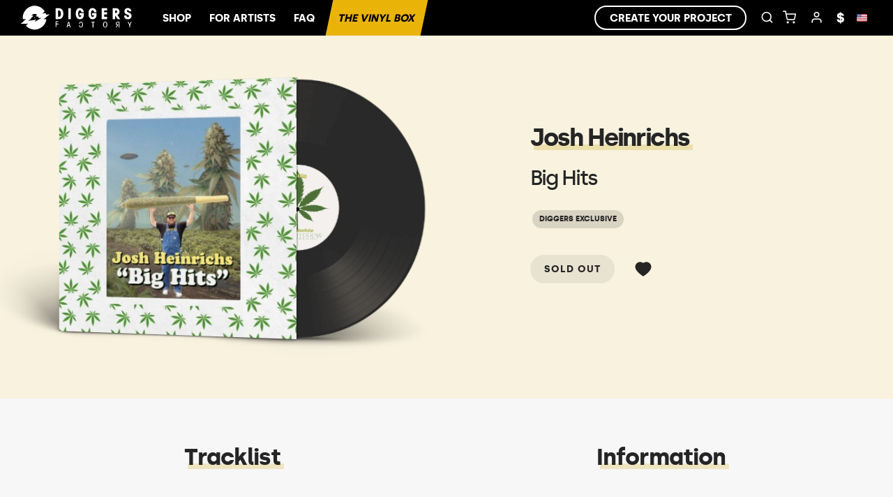

--- FILE ---
content_type: text/html; charset=utf-8
request_url: https://www.diggersfactory.com/vinyl/251823
body_size: 20811
content:
<!DOCTYPE html><html lang="en"><head><meta charSet="utf-8" data-next-head=""/><meta name="viewport" content="width=device-width, initial-scale=1, maximum-scale=1" data-next-head=""/><link rel="preconnect" href="https://fonts.googleapis.com" crossorigin="anonymous"/><link rel="preconnect" href="https://fonts.gstatic.com" crossorigin="anonymous"/><title data-next-head="">Vinyl - Josh Heinrichs - Big Hits -  Diggers Factory</title><meta property="og:title" content="Vinyl - Josh Heinrichs - Big Hits -  Diggers Factory" data-next-head=""/><meta property="twitter:title" content="Vinyl - Josh Heinrichs - Big Hits -  Diggers Factory" data-next-head=""/><meta name="description" content="Discover the vinyl of Josh Heinrichs" data-next-head=""/><meta property="og:description" content="Discover the vinyl of Josh Heinrichs" data-next-head=""/><meta property="og:image" content="https://diggers-public.s3.eu-west-3.amazonaws.com/projects/9bcfab46-ff6c-4d22-9fc4-d080cc2ce2c5/preview.png" data-next-head=""/><meta name="theme-color" content="#FFF " data-next-head=""/><meta name="msapplication-navbutton-color" content="#FFF" data-next-head=""/><meta name="apple-mobile-web-app-status-bar-style" content="#FFF" data-next-head=""/><meta property="fb:app_id" content="1493997737566682" data-next-head=""/><meta name="facebook-domain-verification" content="oh40ae5qsalc6j7pvh33tm4hg967oh" data-next-head=""/><link rel="preconnect" href="https://diggers-public.s3.eu-west-3.amazonaws.com" crossorigin="anonymous" data-next-head=""/><link rel="canonical" href="https://www.diggersfactory.com/vinyl/251823/josh-heinrichs-big-hits" data-next-head=""/><link rel="alternate" hrefLang="en" href="https://www.diggersfactory.com/vinyl/251823/josh-heinrichs-big-hits" data-next-head=""/><link rel="alternate" hrefLang="fr" href="https://www.diggersfactory.com/vinyl/251823/josh-heinrichs-big-hits" data-next-head=""/><link rel="alternate" hrefLang="es" href="https://www.diggersfactory.com/vinyl/251823/josh-heinrichs-big-hits" data-next-head=""/><link rel="alternate" hrefLang="pt" href="https://www.diggersfactory.com/vinyl/251823/josh-heinrichs-big-hits" data-next-head=""/><link rel="alternate" hrefLang="de" href="https://www.diggersfactory.com/vinyl/251823/josh-heinrichs-big-hits" data-next-head=""/><link rel="alternate" hrefLang="zh" href="https://www.diggersfactory.com/vinyl/251823/josh-heinrichs-big-hits" data-next-head=""/><link rel="alternate" hrefLang="ja" href="https://www.diggersfactory.com/vinyl/251823/josh-heinrichs-big-hits" data-next-head=""/><link rel="alternate" hrefLang="ko" href="https://www.diggersfactory.com/vinyl/251823/josh-heinrichs-big-hits" data-next-head=""/><meta name="google-site-verification" content="t4l6Wk22cBmA6MXHQGF8hAA8gRmdiFxRRLo0KhNSwzY" data-next-head=""/><link rel="icon" sizes="any" href="https://www.diggersfactory.com/favicon.png" data-next-head=""/><meta property="og:type" content="music:album" data-next-head=""/><meta name="keywords" content="Josh Heinrichs, Big Hits, Vinyl - Josh Heinrichs - Big Hits" data-next-head=""/><link rel="preload" href="/_next/static/chunks/7dc60d7d10d36c1e.css" as="style"/><meta name="sentry-trace" content="1c64e864cd81da209e7c189fd11e9505-efe1fbc8c1ccba7f-0"/><meta name="baggage" content="sentry-environment=production,sentry-release=202511241433-df9b10a6,sentry-public_key=8284116ca0d24e8ea49737dd180107c7,sentry-trace_id=1c64e864cd81da209e7c189fd11e9505,sentry-org_id=84113,sentry-sampled=false,sentry-sample_rand=0.8161432293935116,sentry-sample_rate=0"/><link rel="stylesheet" href="/_next/static/chunks/7dc60d7d10d36c1e.css" data-n-g=""/><noscript data-n-css=""></noscript><script defer="" noModule="" src="/_next/static/chunks/a6dad97d9634a72d.js"></script><script src="/_next/static/chunks/89504b40a1c055a4.js" defer=""></script><script src="/_next/static/chunks/54815b0f64892c83.js" defer=""></script><script src="/_next/static/chunks/b792d8c5e1e59586.js" defer=""></script><script src="/_next/static/chunks/a09f3d6b84aeaa20.js" defer=""></script><script src="/_next/static/chunks/476c41c7065d3f6a.js" defer=""></script><script src="/_next/static/chunks/9dfa3a7d168eaeb6.js" defer=""></script><script src="/_next/static/chunks/9fb15813d8f3b96e.js" defer=""></script><script src="/_next/static/chunks/f354653f1c10c6ed.js" defer=""></script><script src="/_next/static/chunks/280d8ae4104559e1.js" defer=""></script><script src="/_next/static/chunks/3a5c8a4d7f069304.js" defer=""></script><script src="/_next/static/chunks/turbopack-26a7a0c20c54ca44.js" defer=""></script><script src="/_next/static/chunks/756118be6eae8784.js" defer=""></script><script src="/_next/static/chunks/3829398fced3f69b.js" defer=""></script><script src="/_next/static/chunks/1a3a749d3ea90057.js" defer=""></script><script src="/_next/static/chunks/c49dea8b56144f78.js" defer=""></script><script src="/_next/static/chunks/3d80c82d26d157b9.js" defer=""></script><script src="/_next/static/chunks/92a4595131952724.js" defer=""></script><script src="/_next/static/chunks/71fe3a917c59c8f7.js" defer=""></script><script src="/_next/static/chunks/371d8a2cad6bca49.js" defer=""></script><script src="/_next/static/chunks/67c3da7a31c362df.js" defer=""></script><script src="/_next/static/chunks/0807529c9458b98e.js" defer=""></script><script src="/_next/static/chunks/caac866ec1db94c3.js" defer=""></script><script src="/_next/static/chunks/74a3b68121dd86c5.js" defer=""></script><script src="/_next/static/chunks/239f600f73150e40.js" defer=""></script><script src="/_next/static/chunks/f19566db09f9da55.js" defer=""></script><script src="/_next/static/chunks/turbopack-03f9b4d11402674d.js" defer=""></script><script src="/_next/static/11VXuMe4W9ouZ2j9naym4/_ssgManifest.js" defer=""></script><script src="/_next/static/11VXuMe4W9ouZ2j9naym4/_buildManifest.js" defer=""></script><style id="__jsx-65f0091f5a3411ae">#preloader.jsx-65f0091f5a3411ae{width:100%;height:100%;position:fixed;top:0;left:0}#loader.jsx-65f0091f5a3411ae{border:3px solid #0000;border-top-color:#fc0;border-radius:50%;width:160px;height:160px;margin:-75px 0 0 -75px;animation:2s linear infinite spin;display:block;position:relative;top:50%;left:50%}#loader.jsx-65f0091f5a3411ae:before{content:"";border:4px solid #0000;border-top-color:#fc0;border-radius:50%;animation:3s linear infinite spin;position:absolute;inset:5px}#loader.jsx-65f0091f5a3411ae:after{content:"";border:6px solid #0000;border-top-color:#fc0;border-radius:50%;animation:1.5s linear infinite spin;position:absolute;inset:15px}@keyframes spin{0%{transform:rotate(0)}to{transform:rotate(360deg)}}div#loader-outer.jsx-65f0091f5a3411ae{z-index:1000;background:#ffffff80;justify-content:center;align-items:center;animation:.5s fadeIn;display:none;position:fixed;inset:0}div#loader-outer.show.jsx-65f0091f5a3411ae{display:flex}</style><style id="__jsx-190fe7095770370d">div.search.jsx-190fe7095770370d{align-items:center;max-width:fit-content;font-size:13px;display:flex;position:relative}div.search.jsx-190fe7095770370d input.jsx-190fe7095770370d{border-bottom:1px solid #0000;width:0;margin-right:-10px;padding:5px;font-size:14px;transition:all .2s;display:inline-block;overflow:hidden}div.search.open.jsx-190fe7095770370d input.jsx-190fe7095770370d{color:#000;border-color:#252525;width:175px;height:30px;display:inline-block}div.search.open.jsx-190fe7095770370d input.jsx-190fe7095770370d::placeholder{color:#000}:is(.fixed,.white) div.search.open.jsx-190fe7095770370d input.jsx-190fe7095770370d{color:#fff;border-color:#666}:is(.fixed,.white) div.search.open.jsx-190fe7095770370d input.jsx-190fe7095770370d::placeholder{color:#fff}div.white.jsx-190fe7095770370d div.search.open.jsx-190fe7095770370d input.jsx-190fe7095770370d{border-color:#fff}.modal_search.jsx-190fe7095770370d{display:none}.nav_search.jsx-190fe7095770370d{height:37px;display:flex}.nav_search.jsx-190fe7095770370d div.jsx-190fe7095770370d{cursor:pointer;backdrop-filter:blur(10px);text-transform:uppercase;color:#fff;background:#00000090;justify-content:center;align-items:center;width:100%;height:100%;font-size:12px;font-weight:700;transition:all .2s;display:flex}.nav_search.jsx-190fe7095770370d div.jsx-190fe7095770370d:last-child{border-right:none}div.search.open.jsx-190fe7095770370d .modal_search.jsx-190fe7095770370d{z-index:1;width:420px;display:block;position:absolute;top:51px;right:30px;overflow:visible}.active.jsx-190fe7095770370d{background:#333!important}.items.jsx-190fe7095770370d{background:#fff;border-radius:0 0 5px 5px;box-shadow:0 15px 35px #32325d1a,0 5px 15px #00000012}.item.jsx-190fe7095770370d{border-bottom:1px solid #eee;align-items:center;display:flex}.item.jsx-190fe7095770370d .text.jsx-190fe7095770370d,.item.jsx-190fe7095770370d a{color:#252525;text-transform:none}.item.jsx-190fe7095770370d a{align-items:center;width:100%;padding:10px 15px!important;display:flex!important}.item.jsx-190fe7095770370d a p.jsx-190fe7095770370d{font-weight:initial;font-size:.8rem}.item.jsx-190fe7095770370d:last-child{border-bottom:none}.item.jsx-190fe7095770370d .picture.jsx-190fe7095770370d{width:80px;height:50px;margin-right:1rem}.item.jsx-190fe7095770370d img{object-fit:cover;aspect-ratio:1.5;border-radius:3px;width:80px;height:100%;margin:0}:is(.artists,.labels) .item.jsx-190fe7095770370d .picture.jsx-190fe7095770370d{width:40px;height:40px}:is(.artists,.labels) .item img{object-fit:cover;width:100%}.item.jsx-190fe7095770370d .text.jsx-190fe7095770370d h4.jsx-190fe7095770370d,.item.jsx-190fe7095770370d .text.jsx-190fe7095770370d p.jsx-190fe7095770370d{margin:0}@media screen and (width<=600px){div.search.open.jsx-190fe7095770370d .modal_search.jsx-190fe7095770370d{width:100vw;right:-7.9rem}}</style><style id="__jsx-e5464a802a263bee">.country.jsx-e5464a802a263bee{align-items:center;gap:5px;font-size:11px;font-weight:500;display:flex}img.jsx-e5464a802a263bee{border-radius:2px;width:15px}</style><style id="__jsx-2477728905">.hide.jsx-2477728905{display:none!important}.mobile.jsx-2477728905{display:none}.nav-bg.jsx-2477728905{background:transparent}.nav-bg.withSubMenu.jsx-2477728905{background:#000}div.nav-outer.jsx-2477728905{z-index:6;position:fixed;left:0;right:0}div.nav-outer.white.jsx-2477728905{background:#000}div.nav-outer.fixed.jsx-2477728905{background:#000;top:0;box-shadow:0 5px 15px #00000012}div.nav-outer.notFixed.jsx-2477728905{position:inherit}div.nav.jsx-2477728905{height:51px;padding:0 10px;display:flex}
        div.nav-outer.static {
          position: relative;
        }
        .jsx-2477728905 div.nav.jsx-2477728905 a,div.nav.jsx-2477728905 button{padding:20px 15px;font-size:15px;font-weight:700;display:inline-block}div.nav.jsx-2477728905 div.menu.jsx-2477728905{display:none}div.nav.jsx-2477728905 .menu.jsx-2477728905 button.jsx-2477728905{border-right:1px solid #000;margin:0;padding:11px 3px;font-size:20px}div.nav.jsx-2477728905 .menu.jsx-2477728905 a.jsx-2477728905:last-child{border-right:0}div.nav.jsx-2477728905 .menu.jsx-2477728905 i{display:none}div.nav-outer.white.jsx-2477728905 .nav.jsx-2477728905 a,div.nav-outer.white.jsx-2477728905 .nav.jsx-2477728905 button{color:#FFF!important;border-color:#FFF!important}div.nav-outer.fixed.jsx-2477728905 div.nav.jsx-2477728905 a,div.nav-outer.fixed.jsx-2477728905 div.nav.jsx-2477728905 button{color:#FFF!important}div.nav-outer.fixed.jsx-2477728905 div.nav.jsx-2477728905 a{border-color:#fff}div.nav-outer.jsx-2477728905 div.nav.jsx-2477728905 #box_vinyl.jsx-2477728905{color:#000!important}div.nav.jsx-2477728905 button.icon{text-align:center;min-width:30px;font-size:19px;position:relative}div.nav.jsx-2477728905 .for-artists.jsx-2477728905{text-transform:uppercase;color:#fff;padding-top:16px;padding-left:16px;font-weight:900;position:relative}div.nav.jsx-2477728905 .for-artists.jsx-2477728905:before{content:"";background:#fff;width:1px;height:35px;position:absolute;top:6px;bottom:0;left:0}div.nav.jsx-2477728905 .links.nav.jsx-2477728905{white-space:nowrap;flex:1;margin-left:10px}div.nav.jsx-2477728905 .links.right.jsx-2477728905{flex:inherit;align-items:center;display:flex}div.nav.jsx-2477728905 .icon.jsx-2477728905{display:inline-block}div.nav.jsx-2477728905 .subnav.jsx-2477728905{visibility:hidden;opacity:0;z-index:1;background:#fff;border-radius:12px;flex-direction:column;padding:20px;transition:visibility .2s linear,opacity .15s linear;display:flex;position:absolute;transform:translate(-20px);box-shadow:0 10px 70px #00000026}div.nav.jsx-2477728905 .link.jsx-2477728905:hover .subnav.jsx-2477728905{visibility:visible;opacity:1}div.nav.jsx-2477728905 .submenu.jsx-2477728905{display:inline-block;position:relative}.inline.jsx-2477728905{display:inline-block}div.nav.jsx-2477728905 .links.jsx-2477728905{flex:1}div.nav.jsx-2477728905 .links.jsx-2477728905 a,div.nav.jsx-2477728905 .links.jsx-2477728905 button{text-transform:uppercase;padding:12px 3px}div.nav.jsx-2477728905 .links.jsx-2477728905 a:not(.icon),div.nav.jsx-2477728905 .links.jsx-2477728905 button:not(.icon){padding:15px 13px}div.nav.jsx-2477728905 .links.jsx-2477728905 a.icon{font-size:19px}div.nav.jsx-2477728905 .links.jsx-2477728905 .lang.jsx-2477728905 a.icon,div.nav.jsx-2477728905 .links.jsx-2477728905 .lang.jsx-2477728905 button.icon{font-size:18px}div.nav.jsx-2477728905 .links.jsx-2477728905 a.border{border:1.5px solid #000;border-radius:30px;margin-right:10px;padding:5px 20px}div.nav.jsx-2477728905 .link.jsx-2477728905{display:inline-block;position:relative}div.nav.jsx-2477728905 .links.jsx-2477728905 .subnav.jsx-2477728905 a,div.nav.jsx-2477728905 .links.jsx-2477728905 .subnav.jsx-2477728905 button{color:#000;padding:0}div.nav.jsx-2477728905 .submenu.user.jsx-2477728905 ul.jsx-2477728905{width:150px;transform:translate(-30%)}div.nav.jsx-2477728905 .submenu.lang.jsx-2477728905{margin:0 5px}div.nav.jsx-2477728905 .submenu.currency.jsx-2477728905 ul.jsx-2477728905{transform:translate(-20%)}div.nav.jsx-2477728905 .submenu.lang.jsx-2477728905 ul.jsx-2477728905{width:120px;transform:translate(-70%)}div.nav.jsx-2477728905 .submenu.currency.jsx-2477728905 ul.jsx-2477728905{width:75px}div.nav.jsx-2477728905 .submenu.lang.jsx-2477728905 ul.jsx-2477728905 button.jsx-2477728905,div.nav.jsx-2477728905 .submenu.currency.jsx-2477728905 ul.jsx-2477728905 button.jsx-2477728905{padding:2px 15px}div.nav.jsx-2477728905 .submenu.lang.jsx-2477728905 ul.jsx-2477728905 button.jsx-2477728905 span.jsx-2477728905,div.nav.jsx-2477728905 .submenu.currency.jsx-2477728905 ul.jsx-2477728905 button.jsx-2477728905 span.jsx-2477728905{align-items:center;gap:5px;display:flex!important}div.nav.jsx-2477728905 img.country.jsx-2477728905{width:13px}div.nav.jsx-2477728905 .submenu.jsx-2477728905 ul.jsx-2477728905{background:var(--bg-color);z-index:10;text-align:left;visibility:hidden;opacity:0;z-index:0;border-radius:12px;margin-top:40px;padding:0 0 5px;list-style:none;transition:all .2s;position:absolute;top:10px;left:0;overflow:hidden;box-shadow:0 10px 70px #00000026}div.nav.jsx-2477728905 .submenu.jsx-2477728905:hover ul.jsx-2477728905{opacity:1;visibility:visible;z-index:1}div.nav.jsx-2477728905 .submenu.currency.jsx-2477728905 ul.jsx-2477728905 button.jsx-2477728905{font-size:15px!important}div.nav.jsx-2477728905 .links.jsx-2477728905 .submenu.jsx-2477728905 ul.jsx-2477728905 a,div.nav.jsx-2477728905 .links.jsx-2477728905 .submenu.jsx-2477728905 ul.jsx-2477728905 button{white-space:nowrap;padding:3px 15px;font-size:13px;font-weight:700;transition:all .2s linear;display:block;color:var(--font-color)!important}div.nav.jsx-2477728905 .links.jsx-2477728905 .submenu.jsx-2477728905 ul.jsx-2477728905 li.jsx-2477728905{padding:1px 0}.submenu.jsx-2477728905 span.jsx-2477728905{display:inline-block;position:relative}.submenu.jsx-2477728905 span.jsx-2477728905:before{content:" ";opacity:0;z-index:-1;background:#ffd21e;height:7px;transition:all .4s;position:absolute;bottom:0;left:0;right:0;transform:translate(-2px)}div.nav.jsx-2477728905 .links.jsx-2477728905 .submenu.jsx-2477728905 ul.jsx-2477728905 li.jsx-2477728905:hover span.jsx-2477728905:before{opacity:1;transform:translate(3px)}div.nav.jsx-2477728905 .links.jsx-2477728905 .submenu.jsx-2477728905 ul.jsx-2477728905 li.jsx-2477728905:first-child{padding-top:5px}div.nav.jsx-2477728905 .links.jsx-2477728905 .submenu.jsx-2477728905 ul.jsx-2477728905 li.jsx-2477728905:last-child{padding-bottom:5px}div.nav.jsx-2477728905 .links.jsx-2477728905 i{margin:0 7px}div.jsx-2477728905 .logo.jsx-2477728905 a{padding-top2:4px;padding:0}div.jsx-2477728905 .logo.center.jsx-2477728905 a{z-index:1;padding:0;position:absolute;top:10px;left:50%;transform:translate(-50%)}.logo.shop.jsx-2477728905{flex:1}div.jsx-2477728905 .logo.jsx-2477728905{text-align:left;align-items:center;display:flex;overflow:hidden}div.jsx-2477728905 .logo.jsx-2477728905 img{max-width:180px;max-height:44px}div.jsx-2477728905 .logo svg{width:180px;height:44px;margin:0 auto;top:3px}div.nav.jsx-2477728905 .counter.jsx-2477728905{color:#000;text-align:center;background:#ffd21d;border-radius:50%;width:18px;height:18px;font-size:10px;line-height:18px;position:absolute;bottom:7px;right:0}div.search.jsx-2477728905{display:inline-block}div.search.jsx-2477728905 input.jsx-2477728905{border-bottom:1px solid #0000;width:0;margin-right:-10px;padding:5px;transition:all .2s;display:inline-block;overflow:hidden}div.search.open.jsx-2477728905 input.jsx-2477728905{color:#252525;border-color:#252525;width:120px;display:inline-block}.nav-outer.fixed.jsx-2477728905 div.search.open.jsx-2477728905 input.jsx-2477728905,div.white.jsx-2477728905 div.search.jsx-2477728905 input.jsx-2477728905{color:#fff}div.white.jsx-2477728905 div.search.open.jsx-2477728905 input.jsx-2477728905{border-color:#fff}div.white.jsx-2477728905 .border{border-color:#fff!important}div.sign.jsx-2477728905{background:var(--bg-color);z-index:1000;width:100%;max-width:400px;padding:40px 20px 20px;transition:all .5s;position:fixed;top:0;bottom:0;right:0;overflow:auto;transform:translate(400px);box-shadow:0 -5px 15px #00000012}div.sign.jsx-2477728905 .close.jsx-2477728905{position:absolute;top:20px;right:20px}div.sign.visible.jsx-2477728905{transform:translate(0)}div.sign.jsx-2477728905 .col-ssm-6{padding:0!important}#menu_search.jsx-2477728905{max-width:fit-content;position:relative}.search_input.jsx-2477728905:focus{width:20rem!important}.modal_search.jsx-2477728905{display:none}.subm.jsx-2477728905{background:linear-gradient(90deg,#444b,#11111190);padding-left:30px;display:none}.subm.show.jsx-2477728905{display:flex}.subm.jsx-2477728905 .container.jsx-2477728905{flex:1;display:flex}.subm.jsx-2477728905 a{color:#fff;z-index:0;align-items:center;gap:5px;padding:12px;font-family:Sheraf;font-size:14px;font-weight:500;display:flex;position:relative}.subm.jsx-2477728905 a:before{content:"";z-index:-1;width:100%;height:100%;transition:all .2s;position:absolute;top:0;left:0;transform:skew(350deg)}.subm.jsx-2477728905 a:hover:before{background:#000}.subm.jsx-2477728905 a.feature{color:#000;font-weight:600}.subm.jsx-2477728905 a.feature:before{background:#ffd21d}.subm.jsx-2477728905 .sub.jsx-2477728905 a{padding:8px 12px}.subm.jsx-2477728905 .sub.jsx-2477728905 a:before{transform:none}.subm.jsx-2477728905 svg{width:15px;height:15px;margin:-3px 0}.subm.jsx-2477728905 .sub.jsx-2477728905{background:#333;min-width:200px;display:none;position:absolute}.subm.jsx-2477728905 div.jsx-2477728905 div.jsx-2477728905:hover .sub.jsx-2477728905{display:block}div.jsx-2477728905 a{text-decoration:none}@media only screen and (width<=850px){.subm.show.jsx-2477728905{display:none}div.nav.jsx-2477728905 div.menu.jsx-2477728905{display:block}div.jsx-2477728905 .logo.jsx-2477728905{display:none}div.nav.jsx-2477728905 .menu.jsx-2477728905 i{display:block}div.nav.jsx-2477728905 .menu.jsx-2477728905 span.jsx-2477728905{display:none}div.nav.jsx-2477728905 .menu.jsx-2477728905 button.jsx-2477728905{border-right:0}div.jsx-2477728905 svg.logo{height:40px;display:block}div.jsx-2477728905 a.we_do{display:none}div.nav.jsx-2477728905 .icons.jsx-2477728905{flex:1;padding-right:14px;overflow:hidden}div.nav.jsx-2477728905 .menu.jsx-2477728905 a.jsx-2477728905,div.nav.jsx-2477728905 .icons.jsx-2477728905 a,div.nav.jsx-2477728905 .icons.jsx-2477728905 i{margin:0}.mobile.jsx-2477728905{display:block}.user.jsx-2477728905,#menu_sign_in.jsx-2477728905{display:none!important}div.alert.jsx-2477728905{padding:7px 10px}div.jsx-2477728905 .desktop,div.nav.jsx-2477728905 div.link.jsx-2477728905,div.nav.jsx-2477728905 div.links.nav.jsx-2477728905{display:none}div.nav.jsx-2477728905 div.logo.jsx-2477728905{text-align:center;flex:1;display:flex}div.nav.jsx-2477728905 div.logo.jsx-2477728905 a{padding:0}div.nav.jsx-2477728905 div.right.jsx-2477728905{display:flex}div.logo.whitelabel.jsx-2477728905{padding:0 10px;text-align:left!important}div.nav.jsx-2477728905 div.logo.withSearch.jsx-2477728905 svg{display:none}div.nav.jsx-2477728905 .links.jsx-2477728905 a.icon.jsx-2477728905{width:35px;padding:15px 0}div.nav.jsx-2477728905 .counter.jsx-2477728905{width:16px;height:16px;font-size:9px;line-height:16px}div.nav.jsx-2477728905 .user.icon.jsx-2477728905 .submenu.jsx-2477728905,div.nav.jsx-2477728905 .currency.icon.jsx-2477728905{display:none}}@media only screen and (width<=500px){.container.jsx-2477728905{padding:0}div.jsx-2477728905 .logo.jsx-2477728905{transition:all .2s}div.jsx-2477728905 .logo.hide.jsx-2477728905{opacity:0}}</style><style id="__jsx-3618098941">div.cover.jsx-3618098941{padding-bottom:50%;position:relative;transform:perspective(1500px)rotateY(-15deg)}div.top.jsx-3618098941,div.novinyl.jsx-3618098941{margin:0 28.5% 0 auto}div.cover.top.jsx-3618098941 div.vinyl_outer{display:none}div.sleeve_outer.jsx-3618098941{background:url(https://diggers-public.s3.eu-west-3.amazonaws.com/assets/images/vinyl/_shadow_cover.png);background-size:115%;background-position:24% 13.5%;padding-bottom:58.5%;width:80%;transform:translateX(-20%);position:absolute}div.sleeve.jsx-3618098941{width:50%;transform:translateX(0);z-index:1;padding-bottom:50%;position:absolute;box-shadow:2px 0 1px #0000002e}div.sleeve.jsx-3618098941 img,div.sleeve.jsx-3618098941 canvas{width:100%;height:100%;position:absolute}div.sleeve.test_pressing.jsx-3618098941{background:url(https://diggers-public.s3.eu-west-3.amazonaws.com/assets/images/vinyl/test_pressing/test_pressing.png) 0 0/cover}div.sleeve.discobag.jsx-3618098941{background:url(https://diggers-public.s3.eu-west-3.amazonaws.com/assets/images/vinyl/discobag_black.png) 0 0/cover}div.sleeve.black.jsx-3618098941,div.sleeve.color.jsx-3618098941{background:#ffd21d url(https://diggers-public.s3.eu-west-3.amazonaws.com/assets/pages/manage/v3/cover_df_yellow.png) 50%/100% no-repeat}div.sleeve.black.jsx-3618098941{filter:grayscale()}div.novinyl.jsx-3618098941 div.sleeve.jsx-3618098941,div.top.jsx-3618098941 div.sleeve.jsx-3618098941{box-shadow:0 0 1px #0000002e}.gatefold.jsx-3618098941{backface-visibility:visible;transform-origin:0;width:50%;transform-style:preserve-3d;z-index:2;transition:transform .8s;position:absolute;transform:rotateY(-20deg)!important}.gatefold.triple.jsx-3618098941{transform-origin:100%;transition-delay:1s;transform:none!important}.gatefold.jsx-3618098941 .sleeve.jsx-3618098941{width:100%;padding-bottom:100%}.cover.jsx-3618098941:hover .gatefold.jsx-3618098941{transform:rotateY(-140deg)!important}.cover.jsx-3618098941:hover .gatefold.triple.jsx-3618098941{transform:rotateY(140deg)!important}.gatefold.jsx-3618098941>div.jsx-3618098941{backface-visibility:hidden;position:absolute}.gatefold.jsx-3618098941 .back.jsx-3618098941{transform:rotateY(180deg)}div.cover.jsx-3618098941:hover div.disc img,div.cover.open.jsx-3618098941 div.disc img,div.cover.jsx-3618098941:hover div.disc canvas,div.cover.open.jsx-3618098941 div.disc canvas{transform:translate(2%)rotate(45deg)}div.cover.jsx-3618098941:hover div.disc,div.cover.open.jsx-3618098941 div.disc{transform:translate(70%)}div.cover.top.jsx-3618098941:hover div.disc,div.cover.open.top.jsx-3618098941 div.disc{transform:translate(50%)translateY(-30%)}div.disc.jsx-3618098941{z-index:1;background:url(https://diggers-public.s3.eu-west-3.amazonaws.com/assets/images/vinyl/_shadow_vinyl3.png) bottom/100% no-repeat;width:50%;padding-bottom:53%;transition:transform .8s;position:absolute;transform:translate(50%)}.top.jsx-3618098941 div.disc.jsx-3618098941{width:70%;transform:translate(50%)translateY(-30%);transform:translateX(50%)translatey(-30%)}div.disc.jsx-3618098941 img{z-index:1;opacity:1;background-position:50%;background-size:cover;width:100%;transition:transform .8s;position:absolute}div.disc.jsx-3618098941 canvas{transition:transform .8s}div.disc.jsx-3618098941 div{position:absolute}@media screen and (width<=800px){div.cover.jsx-3618098941{transform:perspective(0)rotateY(0)}}</style><style id="__jsx-1392180566">div.cover.jsx-1392180566{padding-bottom:62%;position:relative;transform:perspective(1500px)rotateY(-15deg)}div.top.jsx-1392180566,div.novinyl.jsx-1392180566{margin:0 28.5% 0 auto}div.cover.top.jsx-1392180566 div.vinyl_outer{display:none}div.sleeve_outer.jsx-1392180566{background:url(https://diggers-public.s3.eu-west-3.amazonaws.com/assets/images/vinyl/_shadow_cover.png);background-size:113%;background-position:35% 14.1%;padding-bottom:93%;width:140%;transform:translateX(0);position:absolute}div.sleeve.jsx-1392180566{width:84%;transform:translateX(32%);z-index:1;padding-bottom:84%;position:absolute;box-shadow:2px 0 1px #0000002e}div.sleeve.jsx-1392180566 img,div.sleeve.jsx-1392180566 canvas{width:100%;height:100%;position:absolute}div.sleeve.test_pressing.jsx-1392180566{background:url(https://diggers-public.s3.eu-west-3.amazonaws.com/assets/images/vinyl/test_pressing/test_pressing.png) 0 0/cover}div.sleeve.discobag.jsx-1392180566{background:url(https://diggers-public.s3.eu-west-3.amazonaws.com/assets/images/vinyl/discobag_black.png) 0 0/cover}div.sleeve.black.jsx-1392180566,div.sleeve.color.jsx-1392180566{background:#ffd21d url(https://diggers-public.s3.eu-west-3.amazonaws.com/assets/pages/manage/v3/cover_df_yellow.png) 50%/100% no-repeat}div.sleeve.black.jsx-1392180566{filter:grayscale()}div.novinyl.jsx-1392180566 div.sleeve.jsx-1392180566,div.top.jsx-1392180566 div.sleeve.jsx-1392180566{box-shadow:0 0 1px #0000002e}.gatefold.jsx-1392180566{backface-visibility:visible;transform-origin:0;width:50%;transform-style:preserve-3d;z-index:2;transition:transform .8s;position:absolute;transform:rotateY(-20deg)!important}.gatefold.triple.jsx-1392180566{transform-origin:100%;transition-delay:1s;transform:none!important}.gatefold.jsx-1392180566 .sleeve.jsx-1392180566{width:100%;padding-bottom:100%}.cover.jsx-1392180566:hover .gatefold.jsx-1392180566{transform:rotateY(-140deg)!important}.cover.jsx-1392180566:hover .gatefold.triple.jsx-1392180566{transform:rotateY(140deg)!important}.gatefold.jsx-1392180566>div.jsx-1392180566{backface-visibility:hidden;position:absolute}.gatefold.jsx-1392180566 .back.jsx-1392180566{transform:rotateY(180deg)}div.cover.jsx-1392180566:hover div.disc img,div.cover.open.jsx-1392180566 div.disc img,div.cover.jsx-1392180566:hover div.disc canvas,div.cover.open.jsx-1392180566 div.disc canvas{transform:translate(2%)rotate(45deg)}div.cover.jsx-1392180566:hover div.disc,div.cover.open.jsx-1392180566 div.disc{transform:translate(70%)}div.cover.top.jsx-1392180566:hover div.disc,div.cover.open.top.jsx-1392180566 div.disc{transform:translate(50%)translateY(-30%)}div.disc.jsx-1392180566{z-index:1;background:url(https://diggers-public.s3.eu-west-3.amazonaws.com/assets/images/vinyl/_shadow_vinyl3.png) bottom/100% no-repeat;width:50%;padding-bottom:53%;transition:transform .8s;position:absolute;transform:translate(50%)}.top.jsx-1392180566 div.disc.jsx-1392180566{width:70%;transform:translate(50%)translateY(-30%);transform:translateX(50%)translatey(-30%)}div.disc.jsx-1392180566 img{z-index:1;opacity:1;background-position:50%;background-size:cover;width:100%;transition:transform .8s;position:absolute}div.disc.jsx-1392180566 canvas{transition:transform .8s}div.disc.jsx-1392180566 div{position:absolute}@media screen and (width<=800px){div.cover.jsx-1392180566{transform:perspective(0)rotateY(0)}}</style><style id="__jsx-8ab84144a7e12555">div.popover.jsx-8ab84144a7e12555,div.popover.jsx-8ab84144a7e12555 div.popover-children.jsx-8ab84144a7e12555{display:inline-block}div.popover.jsx-8ab84144a7e12555 div.popover-bubble.jsx-8ab84144a7e12555{z-index:100;width:max-content;margin-top:-53px;font-size:13px;position:absolute}div.popover.jsx-8ab84144a7e12555 div.popover-bubble.on.jsx-8ab84144a7e12555{animation:.5s enter}div.popover.jsx-8ab84144a7e12555 div.popover-bubble.off.jsx-8ab84144a7e12555{display:none}div.popover.jsx-8ab84144a7e12555 div.popover-bubble.jsx-8ab84144a7e12555 div.popover-message.jsx-8ab84144a7e12555{color:#000;text-align:left;white-space:normal;text-transform:none;background:#fff;border-radius:10px;min-width:100px;max-width:400px;padding:15px;font-weight:500;line-height:20px;box-shadow:0 0 #fff,0 0 0 1px #0000000d,0 10px 15px -3px #0000001a,0 4px 6px -2px #0000000d}div.popover.jsx-8ab84144a7e12555 div.popover-bubble.jsx-8ab84144a7e12555 div.popover-message.jsx-8ab84144a7e12555 span.label.jsx-8ab84144a7e12555{color:#407a93;text-transform:none;letter-spacing:1px;letter-spacing:0;font-family:Lato;font-size:9px;font-weight:400}div.popover.jsx-8ab84144a7e12555 div.popover-bubble.large.jsx-8ab84144a7e12555 div.popover-message.jsx-8ab84144a7e12555{min-width:600px}div.popover.jsx-8ab84144a7e12555 div.popover-bubble.jsx-8ab84144a7e12555 div.popover-arrow.jsx-8ab84144a7e12555{background:#fff;border-bottom:1px solid #00000040;border-right:1px solid #00000040;width:10px;height:10px;margin:-5px auto 0;transform:rotate(45deg)}div.popover.jsx-8ab84144a7e12555 div.popover-bubble.jsx-8ab84144a7e12555 div.popover-arrow.top.jsx-8ab84144a7e12555{margin-top:0;margin-bottom:-5px;display:none;transform:rotate(-135deg)}div.popover.jsx-8ab84144a7e12555 div.popover-bubble.bottom.jsx-8ab84144a7e12555 div.popover-arrow.top.jsx-8ab84144a7e12555{display:block}div.popover.jsx-8ab84144a7e12555 div.popover-bubble.bottom.jsx-8ab84144a7e12555 div.popover-arrow.bottom.jsx-8ab84144a7e12555{display:none}@media screen and (width<=500px){div.popover.jsx-8ab84144a7e12555 div.popover-bubble.jsx-8ab84144a7e12555{left:10px;right:10px;margin-left:0!important}}@keyframes enter{0%{transform:translateY(-10px)}50%{transform:none}}</style><style id="__jsx-43cb1198209078df">div.jsx-43cb1198209078df svg{width:2rem;height:1.7rem;margin-left:10px}</style><style id="__jsx-2736813817">.title.jsx-2736813817{z-index:1;margin:20px 0;position:relative}.title.jsx-2736813817 .t1{letter-spacing:-1px;margin:0;padding:0;font-size:25px;font-weight:700;display:inline-block;position:relative}.title.jsx-2736813817 .t1:before{content:" ";z-index:-1;background:#ffd21e;height:8px;position:absolute;bottom:8px;left:0;right:0;transform:translate(5px)}.t2.jsx-2736813817{letter-spacing:-.5px;margin-top:10px;font-size:20px;font-weight:500}.title.jsx-2736813817 i{margin-left:5px;margin-right:7px}@media screen and (width<=600px){.title.jsx-2736813817 .t1{font-size:25px}.title.jsx-2736813817 .t1:before{height:8px}}</style><style id="__jsx-904633df1fcb29f6">div.track.jsx-904633df1fcb29f6{text-align:left;justify-content:center;align-items:center;width:100%;display:flex}div.infos.jsx-904633df1fcb29f6{flex:1}div.track.jsx-904633df1fcb29f6>div.jsx-904633df1fcb29f6{padding:2px 5px}div.track.jsx-904633df1fcb29f6 div.artist.jsx-904633df1fcb29f6{opacity:.5;padding:0 5px;font-size:15px;display:block}div.track.jsx-904633df1fcb29f6 div.title.jsx-904633df1fcb29f6{text-transform:none;margin:0 5px;padding:0;font-size:15px;font-weight:700}div.number.jsx-904633df1fcb29f6{font-size:15px;font-weight:300}a.play.jsx-904633df1fcb29f6{visibility:hidden;margin-left:10px;font-size:20px}a.play.jsx-904633df1fcb29f6:hover{color:inherit}a.play.visible.jsx-904633df1fcb29f6{visibility:visible}@media screen and (width<=600px){div.track.jsx-904633df1fcb29f6 div.title.jsx-904633df1fcb29f6{font-size:15px}}</style><style id="__jsx-de6f7996bef8dffb">div.vinyl.jsx-de6f7996bef8dffb{padding:30px 10px 10px;display:flex}div.vinyl.jsx-de6f7996bef8dffb:first-child{border:0}div.side.jsx-de6f7996bef8dffb{margin-bottom:20px}div.sides.jsx-de6f7996bef8dffb{width:100%;margin-left:10px}div.side.jsx-de6f7996bef8dffb div.title.jsx-de6f7996bef8dffb a.btn.jsx-de6f7996bef8dffb{text-transform:none;letter-spacing:0;margin:0;padding:4px 6px;font-size:13px;position:absolute;right:40px}div.side.jsx-de6f7996bef8dffb div.title.jsx-de6f7996bef8dffb span.jsx-de6f7996bef8dffb{line-height:14px}div.side.jsx-de6f7996bef8dffb div.title.jsx-de6f7996bef8dffb{text-transform:uppercase;justify-content:space-between;align-items:center;margin:0;font-size:13px;font-weight:900;display:flex}div.side.jsx-de6f7996bef8dffb div.duration.jsx-de6f7996bef8dffb{padding:10px;font-size:13px}div.disc.jsx-de6f7996bef8dffb{opacity:.5}@media screen and (width<=600px){div.tracklist.jsx-de6f7996bef8dffb{margin:0 -5px}div.disc.jsx-de6f7996bef8dffb{width:30px;padding:0}div.tracks.jsx-de6f7996bef8dffb{margin-left:-5px}}</style><style id="__jsx-21142de396d4cc9e">.text.jsx-21142de396d4cc9e{text-align:justify;line-height:1.7em}.text.jsx-21142de396d4cc9e h1,.text.jsx-21142de396d4cc9e h2,.text.jsx-21142de396d4cc9e h3{text-align:left;margin-top:40px;margin-bottom:4px;font-size:35px;line-height:1.2em}.text.jsx-21142de396d4cc9e h2{font-size:25px}.text.jsx-21142de396d4cc9e h3{font-size:20px;font-weight:500}.text.jsx-21142de396d4cc9e p{margin:10px 0}.text.jsx-21142de396d4cc9e img{max-width:100%;margin:20px auto;display:block}.text.jsx-21142de396d4cc9e a{color:#1b9fff;display:inline-block;position:relative}.text.jsx-21142de396d4cc9e iframe{margin:20px auto}</style><style id="__jsx-40652407f5b2328">.button-outer{margin:10px;display:inline-block;position:relative}.button-outer.no-margin{margin-left:0!important}.button{appearance:none;color:#333;text-align:center;white-space:nowrap;cursor:pointer;text-overflow:ellipsis;border:1.5px solid #666;border-radius:20px;justify-content:space-around;align-items:center;gap:5px;max-width:100%;padding:10px 25px;font-size:16px;font-weight:700;line-height:1em;transition:all .15s;display:flex;text-decoration:none!important}.button.medium{padding:8px 15px;font-size:14px}.button.small{border-width:1px;padding:6px 10px;font-size:12px;line-height:1em}.button.large{border-radius:999px;font-size:16px}.button:hover{color:#333;transform:scale(1.05);box-shadow:0 8px 10px -5px #32323233}.button.white2{color:#fff;border-color:#ffffff70}.button.white{color:#333;background:#fff;border-color:#fff}.button.yellow{color:#333;background:#ffd21d;border-color:#ffd21d}.button.black{color:#fff;background:#000;border-color:#000}.button.white2:hover{color:#fff;transform:scale(1.05);box-shadow:0 8px 10px -5px #32323233}.button.primary{color:#fff;background:#252525;border-color:#252525}.button.transparent{color:#fff;background:0 0;border-color:#fff}.button .iconRight{margin-left:7px;margin-right:-7px}.button.grey{opacity:.3}.button.disabled{opacity:.3;cursor:default;pointer-events:none;transform:scale(1)}.button i{margin-right:5px;font-size:14px}.button-outer svg{vertical-align:-.125em;width:15px;height:15px;margin:0;display:inline-block}.button-outer .small svg{width:13px;height:13px}.button-outer .large svg{vertical-align:-.3em;width:24px;height:24px}.button i.right{margin-left:3px;margin-right:0}.button.small i.iconRight{margin-left:5px;margin-right:0;font-size:12px}.button span{margin-left:5px}.button span.price{margin-left:30px}.button.flex{justify-content:space-between;display:flex}.button.facebook{color:#fff;background:#3b5998;border:1.5px solid #3b5998}.button.soundcloud{color:#fff;background:#cc4100;border:1.5px solid #cc4100}.button.pass{color:#fff;background:radial-gradient(circle at 96% 82%,#ffd21d -30%,#d0428e 100%);border:3px solid #fff}.dropdown .chevron{width:20px;height:20px;vertical-align:inherit;margin:-5px -5px -5px 10px;transition:all .2s}.dropdown:hover .chevron{transform:rotate(180deg)}.dropdown .items{text-align:left;z-index:1;opacity:0;visibility:hidden;text-align:center;background:#f0f0f0;border:1.5px solid #000;border-radius:0 0 10px 10px;min-width:100%;margin:-2px 0;padding:7px 0;line-height:1em;transition:visibility .2s linear,opacity .15s linear;position:absolute;box-shadow:0 10px 70px #00000026}.dropdown .items.top{top:0;transform:translateY(-100%)}.dropdown:hover .items{opacity:1;visibility:visible}@keyframes fadeIn{0%{opacity:0}to{opacity:1}}.dropdown .items>div{cursor:pointer;align-items:center;gap:5px;padding:7px 12px;font-size:14px;font-weight:700;display:flex}.dropdown .items>div:hover{background:#fff}@media screen and (width<=600px){.button{font-size:14px}}</style><style id="__jsx-955570b62b9b869f">section.jsx-955570b62b9b869f{color:#fff;background:#000 50%/cover no-repeat;padding:0;position:relative}.blur2.jsx-955570b62b9b869f{backdrop-filter:blur(100px);background-blend-mode:overlay;background:#0006;width:100%;height:100%;padding:60px 0}.container.jsx-955570b62b9b869f{max-width:800px}section.jsx-955570b62b9b869f a{color:#fff}.info.jsx-955570b62b9b869f{flex-direction:column;justify-content:center;gap:10px;padding:20px;display:flex}.title.jsx-955570b62b9b869f{font-size:30px;font-weight:700}.country.jsx-955570b62b9b869f{font-size:20px;font-weight:700}.picture.jsx-955570b62b9b869f{justify-content:center;align-items:center;padding-right:30px;display:flex}.picture.jsx-955570b62b9b869f img{object-fit:cover;width:250px;height:250px;max-width:inherit;border-radius:50%}.bts.jsx-955570b62b9b869f{margin:10px -10px}</style><style id="__jsx-3979188781">.pictop.jsx-3979188781{padding:20px;margin:0!important}.btns-container.jsx-3979188781{align-items:center;display:flex;position:relative}@media screen and (width<=800px){.btns-container.jsx-3979188781{flex-direction:row}}.sticky.jsx-3979188781{display:none}.counter.jsx-3979188781{align-items:center;padding:5px;font-size:12px;display:flex}.counter.jsx-3979188781 .number.jsx-3979188781{letter-spacing:2px;background:#00000020;border-radius:4px;margin:4px;padding:4px 6px;font-size:13px;font-weight:700}.pictop.jsx-3979188781 img{object-fit:contain;width:800px;max-width:100%;max-height:500px}.pictop.illustration.jsx-3979188781 img{max-height:600px}.pictop.accessory.jsx-3979188781 img{max-height:400px}.size.jsx-3979188781{margin-top:-10px;margin-bottom:20px}.size.jsx-3979188781 .input-group{margin:0}.size.jsx-3979188781 .input-group select{min-height:10px;padding:4px 12px}.size.jsx-3979188781 .label svg{top:6px}.project.jsx-3979188781 .t1{z-index:0;font-size:33px}.project.jsx-3979188781 .t1:before{background:#E5D288;opacity:.5}.banner.jsx-3979188781{background:#ccc 50%/cover}.banner-inner.jsx-3979188781{padding:60px 0 100px}.banner-inner.jsx-3979188781,.banner-pictures.jsx-3979188781{background:#ffffffb8;overflow:hidden}.dark.jsx-3979188781 .banner-inner.jsx-3979188781,.dark.jsx-3979188781 .banner-pictures.jsx-3979188781{background:#000}.banner-inner.with_banner.jsx-3979188781{background:0 0}.top.jsx-3979188781{max-width:1200px;min-height:300px;max-height:500px;margin:0 auto;display:flex}.top.jsx-3979188781 .cover.jsx-3979188781{flex-direction:column;flex:1.5;display:flex;-webkit-transform:translate(0)}.description.jsx-3979188781{margin:50px 0}.top-multi.jsx-3979188781{jusitify-content:center;z-index:9999;flex-direction:row}.top.jsx-3979188781 .cover.jsx-3979188781 div.big.jsx-3979188781>div{margin-left:10px;margin-right:-40px}.top.jsx-3979188781 .infos.jsx-3979188781{z-index:1;flex-direction:column;flex:1;justify-content:center;display:flex}.top.jsx-3979188781 .copies.jsx-3979188781{letter-spacing:1px;text-transform:uppercase;margin-top:10px;font-size:15px}.infos.jsx-3979188781 .top.jsx-3979188781>div.jsx-3979188781{flex:1}.project-images.jsx-3979188781{z-index:1;flex-direction:column;justify-content:center;display:flex;position:relative}.project-images__chevron.jsx-3979188781{text-align:center;cursor:pointer;margin-top:10px;margin-bottom:10px;font-size:20px}.chevron__disabled.jsx-3979188781{color:gray;cursor:initial}.picture-images.jsx-3979188781{flex-direction:column;justify-content:start;gap:10px;max-height:480px;padding-top:5px;padding-bottom:5px;display:flex;overflow:hidden}.picture-image.jsx-3979188781{background:#E5D28850;border:2px solid #E5D28850;cursor:pointer;border-radius:4px;min-width:85px;max-width:85px;min-height:85px;max-height:85px;transition:box-shadow .3s;box-shadow:0 3px 7px -4px #ccc}.picture-image.jsx-3979188781:hover{box-shadow:0 3px 10px -2px #ccc}.picture-image.jsx-3979188781 img{object-fit:contain;width:100%;height:100%}div.title.jsx-3979188781{color:#252525;text-align:center;text-align:left;text-transform:none;letter-spacing:-2px;margin:0;padding:0;font-size:30px;font-weight:500}div.artist.jsx-3979188781{text-align:center;text-align:left;letter-spacing:-2px;margin:10px 0;padding:0;font-size:35px;font-weight:600}.artist.jsx-3979188781 a{text-decoration:none}.dark.jsx-3979188781 .banner.jsx-3979188781,.dark.jsx-3979188781 .banner.jsx-3979188781 select{color:#fff!important}.dark.jsx-3979188781 .banner.jsx-3979188781 div.title.jsx-3979188781,.dark.jsx-3979188781 .banner.jsx-3979188781 div.artist.jsx-3979188781 a{color:#fff}div.artist.jsx-3979188781 a{z-index:1;position:relative}div.artist.jsx-3979188781 a:before{content:" ";z-index:-1;background:var(--bg);height:8px;position:absolute;bottom:3px;left:0;right:0;transform:translate(5px)}div.artist.jsx-3979188781 a{font-weight:900}.with_banner.jsx-3979188781 div.jsx-3979188781,.with_banner.jsx-3979188781 a{color:#fff!important}div.jsx-3979188781 .old_price{font-size:11px;text-decoration:line-through}div.jsx-3979188781 .text iframe{max-width:100%}.text_bellow_button.jsx-3979188781{margin-top:3px;padding:10px;font-size:12px}.text_bellow_button.jsx-3979188781 a{color:#000;text-decoration:underline}.artist-section.jsx-3979188781 .text{text-align:left}div.jsx-3979188781 .Checkbox{text-align:left;max-width:370px;margin:0 0 15px;font-size:12px;line-height:1.7em}div.jsx-3979188781 .Checkbox.has-error .input{letter-spacing:-.2px;background:#ff00003d;border:0;border-radius:20px;margin:0 -10px;padding:3px 10px;animation:.7s wobble}@media screen and (width<=1000px){.text_bellow_button.jsx-3979188781{text-align:center}div.jsx-3979188781 .Checkbox{margin:0 20px 20px}}@keyframes wobble{0%{transform:translate(0)}15%{transform:translate(-25%)rotate(-5deg)}30%{transform:translate(20%)rotate(3deg)}45%{transform:translate(-15%)rotate(-3deg)}60%{transform:translate(10%)rotate(2deg)}75%{transform:translate(-5%)rotate(-1deg)}to{transform:translate(0)}}.save_shipping.jsx-3979188781{text-align:center;color:#fff;text-transform:uppercase;background:linear-gradient(135deg,#42abff 0%,#086ebf 100%);border-radius:10px;justify-content:center;align-items:center;margin-top:15px;margin-bottom:-10px;padding:5px 10px;font-size:10px;font-weight:900;animation:1.25s cubic-bezier(.66,0,0,1) infinite pulse;display:inline-flex;box-shadow:0 0 #42abff70}@keyframes pulse{to{box-shadow:0 0 0 10px #0000}}.save_shipping.jsx-3979188781 svg{width:10px;height:10px;margin-right:3px}div.jsx-3979188781 .Checkbox.has-error .error{padding:0;display:none}.small.jsx-3979188781{display:none}.share.jsx-3979188781{margin-top:5px}.share.jsx-3979188781 a.jsx-3979188781{text-transform:uppercase;margin:5px;font-size:15px;font-weight:500}.share.jsx-3979188781 i.jsx-3979188781{padding-right:5px}.like.jsx-3979188781{cursor:pointer}.discount.jsx-3979188781{border:1px solid #fff;border-radius:10px;padding:2px 5px;font-size:10px}.promo.jsx-3979188781{z-index:3;color:#333;background:#ffd21e;border-radius:50%;justify-content:center;align-items:center;width:37px;height:37px;font-size:12px;font-weight:900;display:flex;position:absolute;top:-10px;right:55px}.promo.preorder.jsx-3979188781{right:130px}.sold_out.jsx-3979188781{letter-spacing:1px;text-transform:uppercase;background:#00000010;border-radius:25px;margin:15px 0;padding:10px 20px;font-size:14px;font-weight:600;display:inline-block}.type.jsx-3979188781{text-transform:uppercase;letter-spacing:1px;margin:10px 0;font-size:14px;font-weight:700}.tags.jsx-3979188781{margin:20px 0;list-style:none}.tags.jsx-3979188781>div{text-transform:uppercase;cursor:pointer;background:#00000020;border-radius:15px;margin:3px;padding:5px 10px;font-size:11px;font-weight:700;transition:all .3s;display:inline-flex}.tags.jsx-3979188781>div.style{background:0 0;border-left:2px solid #00000050;border-right:2px solid #00000050}.tags.jsx-3979188781>div:hover{color:#fff;background:#00000080}.tags.jsx-3979188781 a{text-decoration:none}.label.jsx-3979188781{text-transform:uppercase;letter-spacing:-.5px;margin:10px 0;font-weight:900}.size.jsx-3979188781 .input-group select{letter-spacing:-.5px;font-size:14px;font-weight:700}.size.jsx-3979188781 .input-group svg{top:7px}.signed_text.jsx-3979188781{padding:15px 0;font-weight:500}.signed.jsx-3979188781 div.form-group.Checkbox div.input{padding:7px 0 1px}.signed.jsx-3979188781 .vCheck div.vCheck-switch div.vCheck-slider{background-color:#aaa}.signed.jsx-3979188781 .vCheck.checked div.vCheck-switch div.vCheck-slider{background-color:#222}.signed.jsx-3979188781 .vCheck div.vCheck-text{text-transform:uppercase;font-size:15px;font-weight:700}.price.jsx-3979188781{margin:10px 0 5px;font-size:25px;font-weight:700}.stock.jsx-3979188781{margin-top:15px}.stock.jsx-3979188781 span.jsx-3979188781{margin-right:5px;font-size:14px;font-weight:700}.countdown.jsx-3979188781{text-transform:uppercase;align-items:center;margin-top:15px;padding:0 10px;font-size:12px;font-weight:700;display:flex}.countdown.jsx-3979188781 .text{opacity:.5}.countdown.jsx-3979188781 .value{text-transform:none;border-left:1px solid #00000050;margin-left:10px;padding-left:10px;font-size:12px;font-weight:700!important}.countdown.jsx-3979188781 .value>div,.countdown.jsx-3979188781 .value{font-weight:700!important}.purchase.jsx-3979188781{display:inline-block;position:relative}a.button.jsx-3979188781{background:red;display:flex}.purchase.jsx-3979188781 .button{margin:0;font-size:14px}.purchase.jsx-3979188781 .button span{margin-left:15px}.description.purchase.jsx-3979188781{text-align:center;margin:30px}.banner-pictures.jsx-3979188781{padding:30px}video.jsx-3979188781{width:800px;max-width:100%;max-height:500px}.pictures.jsx-3979188781{justify-content:space-around;display:flex}.pictures.jsx-3979188781>div.jsx-3979188781{flex:1 0 auto;width:200px;height:auto;margin:40px 30px}.pictures.jsx-3979188781 .picture.jsx-3979188781{cursor:pointer;background-size:cover;border:10px solid #fff;box-shadow:0 15px 35px #32325d1a,0 5px 15px #00000012}.pictures.jsx-3979188781 img{aspect-ratio:1;width:100%;display:block}.pictures.jsx-3979188781 .label.jsx-3979188781,.pictures.jsx-3979188781 .vinyl.jsx-3979188781{border-radius:100%}.pictures.jsx-3979188781>div.jsx-3979188781:before{content:"";float:left;padding-top:100%}.gatefolds.jsx-3979188781>div.jsx-3979188781:before{padding-top:30%}.gatefold.jsx-3979188781{perspective:3000px}.gatefold.jsx-3979188781:before{content:" ";position:absolute;bottom:7px;left:10%;right:10%;box-shadow:0 0 14px 7px #00000073}.gatefold.jsx-3979188781>div.jsx-3979188781{background-size:cover;width:50%;padding-bottom:50%;display:inline-block}.gatefold.triple.jsx-3979188781>div.jsx-3979188781{background-size:cover;width:33%;padding-bottom:33%;display:inline-block}.gatefold.jsx-3979188781>div.jsx-3979188781:nth-child(2){transform:scale(1)}.gatefold.inside.jsx-3979188781>div.jsx-3979188781:nth-child(2){transform:scale(.98)}.gatefold.jsx-3979188781>div.jsx-3979188781:first-child{transform:rotateY(-30deg)translate(15px)}.gatefold.jsx-3979188781>div.jsx-3979188781:last-child{transform:rotateY(30deg)translate(-15px)}.gatefold.inside.jsx-3979188781>div.jsx-3979188781:first-child{transform:rotateY(30deg)translate(15px)}.gatefold.inside.jsx-3979188781>div.jsx-3979188781:last-child{transform:rotateY(-30deg)translate(-15px)}.banner-artist.jsx-3979188781{background-position:50%;background-size:cover;height:400px}.artist-section.jsx-3979188781{max-width:800px;margin:50px auto}.artist-section.jsx-3979188781 .picture.jsx-3979188781{background-size:cover;border:10px solid #fff;width:200px;height:200px;margin-top:30px;box-shadow:0 15px 35px #32325d1a,0 5px 15px #00000012}.artist-section.jsx-3979188781 .picture.jsx-3979188781 img.jsx-3979188781{margin:0}.comments.jsx-3979188781{max-width:500px;margin:0 auto 100px}.recommandations.jsx-3979188781{display:block}.tracklist.jsx-3979188781{max-width:500px;margin:0 auto}.information.jsx-3979188781{margin-left:20%;list-style:none}.information.jsx-3979188781 li.jsx-3979188781{padding:5px;font-weight:700}.information.jsx-3979188781 li.jsx-3979188781 span.jsx-3979188781,.information.jsx-3979188781 li.jsx-3979188781 a{font-weight:300}span.genre.jsx-3979188781:hover{opacity:.5;cursor:pointer}span.genre.jsx-3979188781:before{content:", "}span.genre.jsx-3979188781:first-child:before{content:""}@media screen and (width<=1000px){div.jsx-3979188781 label{white-space:inherit!important}.share.jsx-3979188781{text-align:center}div.cover.jsx-3979188781 div.big.jsx-3979188781{display:none}div.cover.jsx-3979188781 div.small.jsx-3979188781{display:block}div.cover.jsx-3979188781 div.small.jsx-3979188781 video.jsx-3979188781{object-fit:cover;width:calc(100% - 40px);margin:20px}.project-images.jsx-3979188781{flex-direction:row;justify-content:center;align-items:center;gap:10px}.picture-images.jsx-3979188781{flex-direction:column}.picture-image.jsx-3979188781{width:70px;height:70px}.top.jsx-3979188781{min-height:initial;max-height:initial}.cover.jsx-3979188781{min-height:300px}.gatefolds.jsx-3979188781 .cover.jsx-3979188781{min-height:auto}div.cover.jsx-3979188781 div.small.jsx-3979188781>div.jsx-3979188781{max-width:500px;display:block;margin:0 auto!important}}.gift.jsx-3979188781{background:#fff;border-radius:10px;align-items:center;margin:10px -10px;padding:10px 60px 10px 10px;font-size:13px;line-height:1.5em;display:flex}.gift.jsx-3979188781 .Checkbox{margin:0 -5px 0 0}.gift.jsx-3979188781>div.jsx-3979188781{text-align:left;padding-right:10px}.gift.jsx-3979188781 img{width:50px;position:absolute;right:0}@media screen and (width<=800px){.page.jsx-3979188781{padding-bottom:100px}.btns-container.jsx-3979188781{justify-content:center;display:flex}.sticky.jsx-3979188781{background:#E5D28898;backdrop-filter:blur(10px);z-index:1;justify-content:center;align-items:center;padding:10px;position:fixed;bottom:0;left:0;right:0}.sticky.show.jsx-3979188781{display:flex}.sticky.jsx-3979188781 .wishButton{display:none}.top-multi.jsx-3979188781 .cover.jsx-3979188781{order:0}.top-multi.jsx-3979188781 .infos.jsx-3979188781{order:1}.top-multi.jsx-3979188781 .project-images.jsx-3979188781{order:1;margin-top:30px}div.artist.jsx-3979188781 a:before{display:none}div.jsx-3979188781 .counter{justify-content:center;padding:0;display:flex}.tags.jsx-3979188781{margin:0 0 10px;padding:0 10px}.project.jsx-3979188781 .t1{font-size:30px}div.pictop.jsx-3979188781{margin-top:-50px!important}.pictop.illustration.jsx-3979188781{padding:10px}.pictop.illustration.jsx-3979188781 img{max-height:400px}.project-images.jsx-3979188781{align-items:flex-start;margin-top:100px}.picture-images.jsx-3979188781{flex-direction:row;align-items:start}.countdown.jsx-3979188781{justify-content:center}div.top.jsx-3979188781{flex-direction:column}.size.jsx-3979188781{padding:0 20px}div.cover.jsx-3979188781 div.big.jsx-3979188781{display:none}div.cover.jsx-3979188781 div.small.jsx-3979188781{margin-top:40px}div.small.jsx-3979188781 .video.jsx-3979188781{margin-top:-40px}.top.jsx-3979188781 div.cover.jsx-3979188781>div.jsx-3979188781{margin-left:0;margin-right:0}.top.jsx-3979188781 div.cover.jsx-3979188781>.share.jsx-3979188781{text-align:center;margin:40px 0 0}div.infos.jsx-3979188781{text-align:center;margin:20px 0}div.type.jsx-3979188781{display:none}div.type.small.jsx-3979188781{text-align:center;margin-bottom:25px;display:block}div.share2.jsx-3979188781{display:none}div.share.small.jsx-3979188781{margin:0 0 30px;padding:0;display:block}.sold_out.jsx-3979188781{margin:5px 0}div.title.jsx-3979188781,div.artist.jsx-3979188781{text-align:center;margin:10px 20px;font-size:26px}div.artist.jsx-3979188781{margin-top:15px;margin-bottom:0}div.title.jsx-3979188781{margin-bottom:15px}.top.jsx-3979188781 .copies.jsx-3979188781{width:250px;margin:-10px auto 0}.infos.jsx-3979188781 .purchase.jsx-3979188781{text-align:center;margin:10px auto}.infos.jsx-3979188781 .button{width:300px}.information.jsx-3979188781{margin-bottom:30px;margin-left:0}div.banner-picture.jsx-3979188781{padding:50px 0}.pictures.jsx-3979188781{flex-wrap:wrap}.pictures.jsx-3979188781>div.jsx-3979188781{width:100%;margin:5px 0}.pictures.jsx-3979188781>div.picture.jsx-3979188781{border:5px solid #fff;flex-grow:1;width:30%;margin:20px}.artist.jsx-3979188781 .picture.jsx-3979188781{margin:10px auto}.pictures.jsx-3979188781>.picture.cover.jsx-3979188781,.pictures.jsx-3979188781>.picture.back.jsx-3979188781{width:100%}.artist-section.jsx-3979188781 .picture.jsx-3979188781{margin:10px auto}.promo.jsx-3979188781{right:-15px}}@media screen and (width<=400px){.project-images.jsx-3979188781{margin-top:1rem}}</style><style id="__jsx-3725096676">section.footer.jsx-3725096676{background:transparent;color:#000000;text-align:center;text-align:left;padding:30px 0 40px;font-size:14px}hr.jsx-3725096676{background:#00000010}section.footer.jsx-3725096676 a,section.footer.jsx-3725096676 button{color:#000000;transition:all .2s linear;display:inline-block}section.footer.jsx-3725096676 a:hover,section.footer.jsx-3725096676 button:hover{background:#ffffff20}section.footer.jsx-3725096676 .logo{width:200px;height:49px;margin-top:30px;margin-bottom:20px}.flex.jsx-3725096676{width:100%}.text.jsx-3725096676{text-align:left;max-width:450px;padding:10px;font-weight:400;line-height:1.7em}select.jsx-3725096676{appearance:none;border:1px solid var(--font-color);border-radius:3px;width:100%;padding:5px 30px 5px 10px}</style><style id="__jsx-c0b25e3d4b06292a">section.footer.jsx-c0b25e3d4b06292a{color:#111;text-align:center;text-align:left;background:#fff;padding:20px 0 40px;font-size:14px}section.footer.jsx-c0b25e3d4b06292a a,section.footer.jsx-c0b25e3d4b06292a button{color:#111;transition:all .2s linear;display:inline-block}section.footer.jsx-c0b25e3d4b06292a a:hover,section.footer.jsx-c0b25e3d4b06292a button:hover{text-decoration:underline}section.footer.jsx-c0b25e3d4b06292a .logo{width:200px;height:49px;margin-top:30px;margin-bottom:20px}.flex.jsx-c0b25e3d4b06292a{width:100%}.text.jsx-c0b25e3d4b06292a{text-align:left;max-width:450px;padding:10px;font-weight:400;line-height:1.7em}ul.links.jsx-c0b25e3d4b06292a img.jsx-c0b25e3d4b06292a{fill:currentColor;width:15px}ul.links.jsx-c0b25e3d4b06292a{list-style:none}ul.follow.jsx-c0b25e3d4b06292a{margin-top:10px}ul.follow.jsx-c0b25e3d4b06292a li.jsx-c0b25e3d4b06292a{font-size:18px;display:inline-block}ul.jsx-c0b25e3d4b06292a li.jsx-c0b25e3d4b06292a{padding:0}ul.links.jsx-c0b25e3d4b06292a li.jsx-c0b25e3d4b06292a a,ul.links.jsx-c0b25e3d4b06292a li.jsx-c0b25e3d4b06292a button{border-radius:5px;padding:7px;font-weight:400}ul.links.jsx-c0b25e3d4b06292a a.active{background:#00000010}div.jsx-c0b25e3d4b06292a .title .t1{margin:20px 10px 0;font-size:18px}div.jsx-c0b25e3d4b06292a .title .t1:before{background:#503f3f21;height:5px;transform:translateY(3px)translate(3px)}.mobile.jsx-c0b25e3d4b06292a{display:none}@media screen and (width<=1000px){section.footer.jsx-c0b25e3d4b06292a .container.jsx-c0b25e3d4b06292a{display:none}section.footer.jsx-c0b25e3d4b06292a .mobile.jsx-c0b25e3d4b06292a{margin-top:-80px;display:block}}</style><style id="__jsx-9b330427d482fc49">div.bottom-bar.jsx-9b330427d482fc49{text-align:right;z-index:10;width:100%;position:fixed;bottom:0}</style><style id="__jsx-86a819da448a3c76">.bg.jsx-86a819da448a3c76{z-index:100;opacity:0;opacity:0;background:#0009;flex-direction:column;justify-content:center;align-items:center;max-height:0;transition:opacity .3s ease-in-out;display:flex;position:fixed;inset:0}.bg.visible.jsx-86a819da448a3c76{opacity:1;max-height:9999px}</style></head><body><script type="text/javascript">
            if (typeof Intl.PluralRules !== "function") {
              const sc = document.createElement('script');
              sc.type = 'text/javascript';
              sc.src = "https://polyfill.io/v3/polyfill.min.js?features=Intl.PluralRules,Intl.PluralRules.~locale.en";
              document.head.appendChild(sc);
            }
          </script><link rel="preload" as="image" href="https://diggers-public.s3.eu-west-3.amazonaws.com/assets/images/flags/EU.png"/><link rel="preload" as="image" href="https://diggers-public.s3.eu-west-3.amazonaws.com/assets/images/flags/US.png"/><link rel="preload" as="image" href="https://diggers-public.s3.eu-west-3.amazonaws.com/assets/images/flags/GB.png"/><link rel="preload" as="image" href="https://diggers-public.s3.eu-west-3.amazonaws.com/assets/images/flags/AU.png"/><link rel="preload" as="image" href="https://diggers-public.s3.eu-west-3.amazonaws.com/assets/images/flags/CA.png"/><link rel="preload" as="image" href="https://diggers-public.s3.eu-west-3.amazonaws.com/assets/images/flags/KR.png"/><link rel="preload" as="image" href="https://diggers-public.s3.eu-west-3.amazonaws.com/assets/images/flags/JP.png"/><link rel="preload" as="image" href="https://diggers-public.s3.eu-west-3.amazonaws.com/assets/images/flags/CN.png"/><link rel="preload" as="image" href="https://diggers-public.s3.eu-west-3.amazonaws.com/assets/images/flags/PH.png"/><link rel="preload" as="image" imageSrcSet="https://diggers-public.s3.eu-west-3.amazonaws.com/assets/images/flags/US.png 1x, https://diggers-public.s3.eu-west-3.amazonaws.com/assets/images/flags/US@2x.png 2x, https://diggers-public.s3.eu-west-3.amazonaws.com/assets/images/flags/US@3x.png 3x"/><link rel="preload" as="image" href="https://diggers-public.s3.eu-west-3.amazonaws.com/assets/images/flags/FR.png"/><link rel="preload" as="image" href="https://diggers-public.s3.eu-west-3.amazonaws.com/assets/images/flags/ES.png"/><link rel="preload" as="image" href="https://diggers-public.s3.eu-west-3.amazonaws.com/assets/images/flags/PT.png"/><link rel="preload" as="image" href="https://diggers-public.s3.eu-west-3.amazonaws.com/assets/images/flags/DE.png"/><link rel="preload" as="image" href="https://diggers-public.s3.eu-west-3.amazonaws.com/projects/9bcfab46-ff6c-4d22-9fc4-d080cc2ce2c5/cover.jpg"/><div id="__next"><div class="jsx-86a819da448a3c76 bg"></div><div class="jsx-9b330427d482fc49"><div id="loader-outer" class="jsx-65f0091f5a3411ae false"><div id="preloader" class="jsx-65f0091f5a3411ae"><div id="loader" class="jsx-65f0091f5a3411ae"></div></div></div><div class="jsx-2477728905 nav-bg withSubMenu"><div class="jsx-2477728905 nav-outer static  white"><div class="jsx-2477728905 container"><div class="jsx-2477728905 nav"><div class="jsx-2477728905 menu"><button aria-label="Menu" class="jsx-2477728905"><i class="icon-menu"></i><span class="jsx-2477728905">MENU</span></button></div><div class="jsx-2477728905 logo false"><a aria-label="Home" href="/"><svg class="logo" version="1.0" xmlns="http://www.w3.org/2000/svg" width="800px" height="199px" viewBox="0 0 8000 1990" preserveAspectRatio="xMidYMid meet"><g fill="currentColor" stroke="none"><path d="M1100 1715 c-47 -13 -111 -34 -142 -48 -115 -51 -254 -165 -246 -203 1 -10 36 -40 76 -67 40 -27 71 -51 70 -52 -2 -1 -48 4 -102 11 -77 11 -108 12 -134 3 -23 -8 -71 -9 -143 -4 -74 4 -109 3 -109 -4 0 -6 35 -33 78 -60 55 -36 83 -61 95 -86 10 -20 42 -53 79 -80 35 -25 74 -54 88 -64 24 -18 23 -18 -63 -4 -112 19 -134 14 -143 -33 -9 -47 2 -174 21 -250 21 -83 95 -228 152 -299 104 -128 262 -226 428 -266 73 -17 110 -20 195 -16 129 6 198 24 317 82 97 48 220 152 277 234 27 38 27 41 10 63 -9 13 -46 47 -81 76 -70 56 -68 60 17 37 67 -18 134 -19 148 -2 5 6 13 26 16 44 4 17 14 34 22 37 14 5 107 -5 183 -20 52 -11 36 13 -45 69 -38 26 -96 74 -129 106 -33 32 -88 77 -122 100 -76 51 -84 61 -35 50 63 -15 142 -11 149 7 10 26 -25 144 -67 230 -78 156 -195 271 -355 349 -175 85 -340 104 -505 60z m313 -556 c29 -18 99 -61 157 -95 159 -95 157 -92 69 -82 -92 11 -114 3 -126 -49 l-9 -38 -68 -5 c-93 -7 -105 -25 -53 -78 20 -21 37 -41 37 -44 0 -3 -20 -15 -45 -27 -91 -43 -229 -15 -286 57 l-21 27 61 3 c83 4 80 21 -20 100 -60 48 -79 68 -74 81 6 21 -41 68 -123 120 -29 18 -51 35 -50 36 5 4 327 -42 421 -60 49 -9 92 -14 95 -10 4 3 -9 18 -28 33 -19 15 -46 37 -60 50 l-25 23 48 -4 c32 -3 66 -16 100 -38z"></path><path d="M1244 975 c-4 -9 0 -23 9 -32 21 -21 49 -9 45 19 -4 28 -45 38 -54 13z"></path><path d="M3350 1588 c1 -7 22 -89 49 -183 47 -169 48 -170 78 -173 l29 -3 47 168 c25 92 49 176 52 186 6 13 2 17 -17 17 -20 0 -27 -7 -36 -39 -7 -21 -12 -46 -12 -55 0 -13 -11 -16 -59 -16 l-58 0 -15 53 c-11 40 -19 53 -36 55 -13 2 -22 -2 -22 -10z m166 -155 c-3 -10 -10 -38 -16 -63 -22 -88 -22 -89 -41 -15 -25 96 -25 95 22 95 34 0 40 -3 35 -17z"></path><path d="M4209 1585 c-28 -15 -59 -70 -59 -104 0 -15 6 -21 24 -21 18 0 25 7 30 32 8 41 33 68 63 68 60 0 83 -42 83 -149 0 -89 -23 -135 -68 -139 -42 -4 -69 19 -78 64 -5 27 -11 34 -30 34 -28 0 -30 -16 -10 -63 46 -107 167 -109 220 -3 22 46 26 152 7 208 -18 54 -63 88 -114 88 -23 -1 -54 -7 -68 -15z"></path><path d="M5030 1440 l0 -160 -40 0 c-36 0 -40 -2 -40 -25 l0 -25 110 0 110 0 0 25 c0 23 -4 25 -45 25 l-45 0 0 160 0 160 -25 0 -25 0 0 -160z"></path><path d="M5774 1581 c-86 -52 -87 -280 -1 -335 58 -38 137 -23 179 34 52 73 43 227 -17 287 -28 28 -40 33 -81 33 -30 0 -61 -7 -80 -19z m111 -27 c29 -12 45 -60 45 -139 0 -110 -22 -145 -91 -145 -60 0 -85 56 -77 175 3 50 9 70 28 90 23 25 60 32 95 19z"></path><path d="M6530 1594 c0 -3 20 -35 45 -71 26 -36 45 -66 43 -67 -2 -1 -15 -8 -29 -15 -34 -17 -49 -50 -49 -104 1 -77 43 -107 154 -107 l76 0 0 185 0 185 -25 0 -25 0 0 -166 0 -167 -50 5 c-63 6 -80 21 -80 68 0 47 24 70 74 70 21 0 36 3 34 8 -2 4 -29 46 -61 95 -46 71 -62 87 -82 87 -14 0 -25 -3 -25 -6z"></path><path d="M7410 1526 c0 -67 -4 -82 -50 -179 -27 -58 -50 -109 -50 -112 0 -3 11 -5 24 -5 20 0 29 13 62 85 l38 84 36 -82 c31 -70 40 -82 63 -85 15 -2 27 -1 27 2 0 2 -22 51 -50 107 -47 96 -50 107 -50 181 0 77 0 78 -25 78 -24 0 -25 -2 -25 -74z"></path><path d="M2630 1385 l0 -185 90 0 c83 0 90 1 90 20 0 18 -7 20 -65 20 l-65 0 0 55 0 55 65 0 c63 0 65 1 65 25 0 24 -2 25 -65 25 l-65 0 0 85 c0 84 0 85 -25 85 l-25 0 0 -185z"></path><path d="M4131 1061 c-164 -42 -244 -296 -169 -540 81 -265 446 -230 493 48 l7 41 -79 0 -79 0 -12 -45 c-20 -74 -96 -103 -146 -56 -69 64 -68 317 1 393 18 20 73 24 105 7 18 -10 48 -65 48 -89 0 -6 -25 -10 -60 -10 l-60 0 0 -70 0 -70 141 0 142 0 -5 108 c-5 117 -20 161 -74 216 -57 57 -171 87 -253 67z"></path><path d="M4945 1058 c-56 -16 -135 -98 -160 -168 -16 -45 -20 -79 -19 -190 0 -148 14 -201 68 -273 76 -100 242 -116 350 -33 41 31 96 136 96 183 l0 33 -80 0 -80 0 0 -30 c0 -78 -106 -124 -155 -67 -68 78 -53 373 20 401 58 22 135 -23 135 -78 0 -25 -2 -26 -60 -26 l-60 0 0 -70 0 -70 140 0 140 0 0 103 c0 86 -4 110 -24 152 -25 54 -71 100 -124 122 -45 19 -139 24 -187 11z"></path><path d="M7223 1056 c-86 -27 -135 -88 -146 -183 l-5 -43 77 0 77 0 10 37 c11 46 49 68 100 59 38 -8 54 -30 54 -75 0 -37 -16 -49 -129 -92 -139 -53 -179 -109 -169 -235 9 -103 85 -174 198 -182 110 -8 184 32 226 123 38 81 36 85 -48 85 -72 0 -73 -1 -88 -33 -31 -66 -121 -58 -128 12 -5 46 15 63 114 101 124 47 161 84 184 183 7 35 6 57 -6 98 -37 123 -181 188 -321 145z"></path><path d="M2630 706 l0 -356 133 0 c158 0 207 13 268 72 78 76 116 208 99 345 -11 87 -38 150 -87 204 -62 69 -105 82 -270 87 l-143 4 0 -356z m279 188 c41 -29 61 -90 61 -185 0 -98 -12 -142 -48 -181 -22 -24 -34 -28 -79 -28 l-53 0 0 205 0 205 48 0 c28 0 57 -7 71 -16z"></path><path d="M3460 705 l0 -355 75 0 75 0 0 355 0 355 -75 0 -75 0 0 -355z"></path><path d="M5620 705 l0 -355 175 0 175 0 0 75 0 75 -97 0 -98 0 0 55 0 55 98 0 97 0 0 75 0 75 -97 0 -98 0 0 75 0 75 98 0 97 0 0 75 0 75 -175 0 -175 0 0 -355z"></path><path d="M6330 705 l0 -355 138 0 c160 0 196 12 254 80 65 76 74 186 21 268 -22 34 -45 51 -101 79 -2 0 35 63 82 138 47 75 86 138 86 141 0 3 -39 3 -87 2 l-88 -3 -70 -123 -70 -123 -3 126 -3 125 -79 0 -80 0 0 -355z m272 -75 c21 -25 23 -62 7 -93 -17 -31 -28 -37 -76 -37 l-43 0 0 81 0 82 47 -6 c32 -3 53 -12 65 -27z"></path></g></svg></a></div><div class="jsx-2477728905 links nav"><div class="jsx-2477728905 link"><div class="jsx-2477728905"><a id="menu_products" href="/vinyl-shop">Shop</a></div></div><div class="jsx-2477728905 link"><div class="jsx-2477728905"><button id="menu_for_artists" class="jsx-2477728905">For artists</button></div></div><div class="jsx-2477728905 link"><a id="menu_faq" href="https://intercom.help/diggersfactory/en">FAQ</a></div><a id="box_vinyl" href="/vinyl-box" rel="noreferrer" class="jsx-2477728905 block bg-[#eab308] ml-2 hover:bg-[#eab208ce] -skew-x-12   transform   !text-black relative">The Vinyl Box</a></div><div class="jsx-2477728905 links flex flex-row justify-end items-center"><div class="jsx-2477728905 false inline desktop"><a id="create_your_project" class=" group relative border px-4 py-2 text-l uppercase font-bold rounded-xl text-white transition-all duration-300 hover:bg-white " href="/creation/vinyl"><span class="jsx-2477728905 transition-all duration-300 group-hover:text-black">Create your project</span></a></div><div class="jsx-2477728905 search false"><div id="menu_search" class="jsx-190fe7095770370d search null"><input placeholder="Search..." aria-label="Search" class="jsx-190fe7095770370d search_input" value=""/><button aria-label="Search" class="jsx-190fe7095770370d icon search"><i class="icon-search"></i></button></div></div><button id="menu_cart" aria-label="Cart" class="jsx-2477728905 cart icon"><i class="icon-shopping-cart"></i></button><button id="menu_sign_in" aria-label="My profile" class="jsx-2477728905 icon"><i class="icon-user"></i></button><div class="jsx-2477728905 currency icon submenu"><button aria-label="Currency" class="jsx-2477728905 icon">€</button><ul class="jsx-2477728905 submenu"><li class="jsx-2477728905"><button class="jsx-2477728905"><span class="jsx-2477728905"><img src="https://diggers-public.s3.eu-west-3.amazonaws.com/assets/images/flags/EU.png" alt="EU" class="jsx-2477728905 country"/>€</span></button></li><li class="jsx-2477728905"><button class="jsx-2477728905"><span class="jsx-2477728905"><img src="https://diggers-public.s3.eu-west-3.amazonaws.com/assets/images/flags/US.png" alt="US" class="jsx-2477728905 country"/>$</span></button></li><li class="jsx-2477728905"><button class="jsx-2477728905"><span class="jsx-2477728905"><img src="https://diggers-public.s3.eu-west-3.amazonaws.com/assets/images/flags/GB.png" alt="GB" class="jsx-2477728905 country"/>£</span></button></li><li class="jsx-2477728905"><button class="jsx-2477728905"><span class="jsx-2477728905"><img src="https://diggers-public.s3.eu-west-3.amazonaws.com/assets/images/flags/AU.png" alt="AU" class="jsx-2477728905 country"/>$A</span></button></li><li class="jsx-2477728905"><button class="jsx-2477728905"><span class="jsx-2477728905"><img src="https://diggers-public.s3.eu-west-3.amazonaws.com/assets/images/flags/CA.png" alt="CA" class="jsx-2477728905 country"/>$C</span></button></li><li class="jsx-2477728905"><button class="jsx-2477728905"><span class="jsx-2477728905"><img src="https://diggers-public.s3.eu-west-3.amazonaws.com/assets/images/flags/KR.png" alt="KR" class="jsx-2477728905 country"/>₩</span></button></li><li class="jsx-2477728905"><button class="jsx-2477728905"><span class="jsx-2477728905"><img src="https://diggers-public.s3.eu-west-3.amazonaws.com/assets/images/flags/JP.png" alt="JP" class="jsx-2477728905 country"/>¥</span></button></li><li class="jsx-2477728905"><button class="jsx-2477728905"><span class="jsx-2477728905"><img src="https://diggers-public.s3.eu-west-3.amazonaws.com/assets/images/flags/CN.png" alt="CN" class="jsx-2477728905 country"/>¥</span></button></li><li class="jsx-2477728905"><button class="jsx-2477728905"><span class="jsx-2477728905"><img src="https://diggers-public.s3.eu-west-3.amazonaws.com/assets/images/flags/PH.png" alt="PH" class="jsx-2477728905 country"/>₱</span></button></li></ul></div><div class="jsx-2477728905 lang icon ml-2 submenu"><button class="jsx-2477728905 icon"><div class="jsx-e5464a802a263bee country"><img src="https://diggers-public.s3.eu-west-3.amazonaws.com/assets/images/flags/US.png" alt="US" srcSet="https://diggers-public.s3.eu-west-3.amazonaws.com/assets/images/flags/US.png 1x, https://diggers-public.s3.eu-west-3.amazonaws.com/assets/images/flags/US@2x.png 2x, https://diggers-public.s3.eu-west-3.amazonaws.com/assets/images/flags/US@3x.png 3x" width="21" height="15" class="jsx-e5464a802a263bee country"/> </div></button><ul class="jsx-2477728905 hidden md:block"><li class="jsx-2477728905"><button class="jsx-2477728905"><span class="jsx-2477728905 flex items-center gap-2"><img src="https://diggers-public.s3.eu-west-3.amazonaws.com/assets/images/flags/US.png" alt="US" class="jsx-2477728905 country"/>English</span></button></li><li class="jsx-2477728905"><button class="jsx-2477728905"><span class="jsx-2477728905 flex items-center gap-2"><img src="https://diggers-public.s3.eu-west-3.amazonaws.com/assets/images/flags/FR.png" alt="FR" class="jsx-2477728905 country"/>Français</span></button></li><li class="jsx-2477728905"><button class="jsx-2477728905"><span class="jsx-2477728905 flex items-center gap-2"><img src="https://diggers-public.s3.eu-west-3.amazonaws.com/assets/images/flags/ES.png" alt="ES" class="jsx-2477728905 country"/>Español</span></button></li><li class="jsx-2477728905"><button class="jsx-2477728905"><span class="jsx-2477728905 flex items-center gap-2"><img src="https://diggers-public.s3.eu-west-3.amazonaws.com/assets/images/flags/PT.png" alt="PT" class="jsx-2477728905 country"/>Português</span></button></li><li class="jsx-2477728905"><button class="jsx-2477728905"><span class="jsx-2477728905 flex items-center gap-2"><img src="https://diggers-public.s3.eu-west-3.amazonaws.com/assets/images/flags/DE.png" alt="DE" class="jsx-2477728905 country"/>Deutsch</span></button></li><li class="jsx-2477728905"><button class="jsx-2477728905"><span class="jsx-2477728905 flex items-center gap-2"><img src="https://diggers-public.s3.eu-west-3.amazonaws.com/assets/images/flags/CN.png" alt="CN" class="jsx-2477728905 country"/>中文</span></button></li><li class="jsx-2477728905"><button class="jsx-2477728905"><span class="jsx-2477728905 flex items-center gap-2"><img src="https://diggers-public.s3.eu-west-3.amazonaws.com/assets/images/flags/JP.png" alt="JP" class="jsx-2477728905 country"/>日本語</span></button></li><li class="jsx-2477728905"><button class="jsx-2477728905"><span class="jsx-2477728905 flex items-center gap-2"><img src="https://diggers-public.s3.eu-west-3.amazonaws.com/assets/images/flags/KR.png" alt="KR" class="jsx-2477728905 country"/>한국어</span></button></li></ul></div></div></div></div><div style="position:relative;z-index:50" class="jsx-2477728905"></div><div class="jsx-2477728905"></div></div></div><div class="jsx-9b330427d482fc49 bottom-bar"></div><div class="jsx-9b330427d482fc49 "><div><script type="application/ld+json">{"@context":"http://schema.org","@type":"Product","name":"Josh Heinrichs - Big Hits","image":"https://diggers-public.s3.eu-west-3.amazonaws.com/projects/9bcfab46-ff6c-4d22-9fc4-d080cc2ce2c5/preview.png","description":"Discover the vinyl of Josh Heinrichs","offers":{"@type":"Offer","priceCurrency":"EUR","availability":"SoldOut"},"ratingValue":0,"bestRating":5,"ratingCount":0}</script><div class="jsx-3979188781 page project 0"><h1 class="jsx-3979188781 text-hide">Vinyl - Josh Heinrichs - Big Hits</h1><div style="background-color:#E5D288;background-image:inherit" class="jsx-3979188781 banner"><div class="jsx-3979188781 banner-inner null"><div class="jsx-3979188781 container"><div class="jsx-3979188781 top top-single"><div class="jsx-3979188781 cover"><div class="jsx-3979188781 big"><div class="jsx-3618098941 cover undefined false true"><div class="jsx-3618098941 disc"><picture><source srcSet="[data-uri]" type="image/jpeg"/><img src="[data-uri]" alt="Disc" class="" loading="eager"/></picture></div><div class="jsx-3618098941 sleeve_outer"></div><div class="jsx-3618098941 sleeve false"><img src="https://diggers-public.s3.eu-west-3.amazonaws.com/projects/9bcfab46-ff6c-4d22-9fc4-d080cc2ce2c5/cover.jpg" alt="Preview" class="jsx-3618098941"/></div></div></div><div class="jsx-3979188781 small"><div class="jsx-3979188781"><div class="jsx-1392180566 cover undefined false top"><div class="jsx-1392180566 disc"><picture><source srcSet="[data-uri]" type="image/jpeg"/><img src="[data-uri]" alt="Disc" class="" loading="eager"/></picture></div><div class="jsx-1392180566 sleeve_outer"></div><div class="jsx-1392180566 sleeve false"><img src="https://diggers-public.s3.eu-west-3.amazonaws.com/projects/9bcfab46-ff6c-4d22-9fc4-d080cc2ce2c5/cover.jpg" alt="Preview" class="jsx-1392180566"/></div></div></div></div></div><div class="jsx-3979188781 infos"><div class="jsx-3979188781 artist"><a style="--bg:#E5D28898" href="/artist/883/josh-heinrichs">Josh Heinrichs</a></div><div class="jsx-3979188781 title">Big Hits</div><div class="jsx-3979188781 tags"><div class="jsx-8ab84144a7e12555 popover relative"><div class="jsx-8ab84144a7e12555 
          popover-bubble undefined
          undefined
          off
        "><div class="jsx-8ab84144a7e12555 popover-arrow top"></div><div class="jsx-8ab84144a7e12555 popover-message"><div class="jsx-8ab84144a7e12555"></div>Diggers Exclusive projects allow you to acquire vinyl records that you won’t find anywhere else: they are the result of a unique collaboration between Diggers Factory and the artist and are not distributed on any other platforms or shops.</div><div class="jsx-8ab84144a7e12555 popover-arrow bottom"></div></div><div class="jsx-8ab84144a7e12555 popover-children"><a class="tag" href="/vinyl-shop?tag=diggers_exclusive">Diggers exclusive</a></div></div></div><div id="addtocart" class="jsx-3979188781"></div><div class="jsx-3979188781 btns-container"><div class="jsx-3979188781 sold_out">Sold out</div><div style="padding-left:15px" class="jsx-3979188781 wishButton"><div class="jsx-43cb1198209078df"><a class="jsx-43cb1198209078df"><div><svg viewBox="0 0 1024 1024" fill="currentColor" height="1em" width="1em"><path d="M923 283.6a260.04 260.04 0 00-56.9-82.8 264.4 264.4 0 00-84-55.5A265.34 265.34 0 00679.7 125c-49.3 0-97.4 13.5-139.2 39-10 6.1-19.5 12.8-28.5 20.1-9-7.3-18.5-14-28.5-20.1-41.8-25.5-89.9-39-139.2-39-35.5 0-69.9 6.8-102.4 20.3-31.4 13-59.7 31.7-84 55.5a258.44 258.44 0 00-56.9 82.8c-13.9 32.3-21 66.6-21 101.9 0 33.3 6.8 68 20.3 103.3 11.3 29.5 27.5 60.1 48.2 91 32.8 48.9 77.9 99.9 133.9 151.6 92.8 85.7 184.7 144.9 188.6 147.3l23.7 15.2c10.5 6.7 24 6.7 34.5 0l23.7-15.2c3.9-2.5 95.7-61.6 188.6-147.3 56-51.7 101.1-102.7 133.9-151.6 20.7-30.9 37-61.5 48.2-91 13.5-35.3 20.3-70 20.3-103.3.1-35.3-7-69.6-20.9-101.9z"></path></svg></div></a></div></div></div></div></div></div></div><div class="jsx-3979188781 bg-[#ffffff90]"><div class="jsx-3979188781 container !px-[20px]"><div><script type="application/ld+json">{"@context":"https://schema.org","@type":"BreadcrumbList","itemListElement":[{"@type":"ListItem","position":1,"name":"Home","item":"/"},{"@type":"ListItem","position":2,"name":"Shop","item":"/vinyl-shop"},{"@type":"ListItem","position":3,"name":"Josh Heinrichs","item":"/artist/883/josh-heinrichs"},{"@type":"ListItem","position":4,"name":"Big Hits","item":"/vinyl/251823/josh-heinrichs-big-hits"}]}</script></div></div></div></div><section class="jsx-3979188781 style1"><div class="jsx-3979188781 container"><div class="jsx-3979188781 row justify-center"><div class="jsx-3979188781 col-xs-12 col-md-6"><div class="jsx-3979188781 text-center"><div class="jsx-2736813817 title undefined"><h2 class="jsx-2736813817 t1">Tracklist</h2></div></div><div class="jsx-de6f7996bef8dffb tracklist"><div class="jsx-de6f7996bef8dffb"><div class="jsx-de6f7996bef8dffb vinyl"><div class="jsx-de6f7996bef8dffb sides"><div class="jsx-de6f7996bef8dffb side"><div class="jsx-de6f7996bef8dffb title"><div class="jsx-de6f7996bef8dffb">Side A</div></div><div class="jsx-de6f7996bef8dffb tracks"><div class="jsx-904633df1fcb29f6 track"><div class="jsx-904633df1fcb29f6 number">1<!-- -->.</div><div class="jsx-904633df1fcb29f6 infos"><div class="jsx-904633df1fcb29f6 title">These Days Ft. 77 Jefferson</div><div class="jsx-904633df1fcb29f6 artist">Josh Heinrichs</div></div><div class="jsx-904633df1fcb29f6 duration">05:04</div><div class="jsx-904633df1fcb29f6"><a class="jsx-904633df1fcb29f6 play false"><i class="jsx-904633df1fcb29f6 icon-play"></i></a></div></div><div class="jsx-904633df1fcb29f6 track"><div class="jsx-904633df1fcb29f6 number">2<!-- -->.</div><div class="jsx-904633df1fcb29f6 infos"><div class="jsx-904633df1fcb29f6 title">Good Vibes</div><div class="jsx-904633df1fcb29f6 artist">Josh Heinrichs</div></div><div class="jsx-904633df1fcb29f6 duration">05:48</div><div class="jsx-904633df1fcb29f6"><a class="jsx-904633df1fcb29f6 play false"><i class="jsx-904633df1fcb29f6 icon-play"></i></a></div></div><div class="jsx-904633df1fcb29f6 track"><div class="jsx-904633df1fcb29f6 number">3<!-- -->.</div><div class="jsx-904633df1fcb29f6 infos"><div class="jsx-904633df1fcb29f6 title">New Love (Acoustic)</div><div class="jsx-904633df1fcb29f6 artist">Josh Heinrichs</div></div><div class="jsx-904633df1fcb29f6 duration">03:18</div><div class="jsx-904633df1fcb29f6"><a class="jsx-904633df1fcb29f6 play false"><i class="jsx-904633df1fcb29f6 icon-play"></i></a></div></div><div class="jsx-904633df1fcb29f6 track"><div class="jsx-904633df1fcb29f6 number">4<!-- -->.</div><div class="jsx-904633df1fcb29f6 infos"><div class="jsx-904633df1fcb29f6 title">Puff Herbs</div><div class="jsx-904633df1fcb29f6 artist">Josh Heinrichs</div></div><div class="jsx-904633df1fcb29f6 duration">03:25</div><div class="jsx-904633df1fcb29f6"><a class="jsx-904633df1fcb29f6 play false"><i class="jsx-904633df1fcb29f6 icon-play"></i></a></div></div><div class="jsx-904633df1fcb29f6 track"><div class="jsx-904633df1fcb29f6 number">5<!-- -->.</div><div class="jsx-904633df1fcb29f6 infos"><div class="jsx-904633df1fcb29f6 title">Cannabis Ft. SkillinJah &amp; Inna Vision</div><div class="jsx-904633df1fcb29f6 artist">Josh Heinrichs</div></div><div class="jsx-904633df1fcb29f6 duration">03:58</div><div class="jsx-904633df1fcb29f6"><a class="jsx-904633df1fcb29f6 play false"><i class="jsx-904633df1fcb29f6 icon-play"></i></a></div></div></div></div><div class="jsx-de6f7996bef8dffb side"><div class="jsx-de6f7996bef8dffb title"><div class="jsx-de6f7996bef8dffb">Side B</div></div><div class="jsx-de6f7996bef8dffb tracks"><div class="jsx-904633df1fcb29f6 track"><div class="jsx-904633df1fcb29f6 number">1<!-- -->.</div><div class="jsx-904633df1fcb29f6 infos"><div class="jsx-904633df1fcb29f6 title">Feels Good</div><div class="jsx-904633df1fcb29f6 artist">Josh Heinrichs</div></div><div class="jsx-904633df1fcb29f6 duration">03:16</div><div class="jsx-904633df1fcb29f6"><a class="jsx-904633df1fcb29f6 play false"><i class="jsx-904633df1fcb29f6 icon-play"></i></a></div></div><div class="jsx-904633df1fcb29f6 track"><div class="jsx-904633df1fcb29f6 number">2<!-- -->.</div><div class="jsx-904633df1fcb29f6 infos"><div class="jsx-904633df1fcb29f6 title">Lifted</div><div class="jsx-904633df1fcb29f6 artist">Josh Heinrichs</div></div><div class="jsx-904633df1fcb29f6 duration">03:34</div><div class="jsx-904633df1fcb29f6"><a class="jsx-904633df1fcb29f6 play false"><i class="jsx-904633df1fcb29f6 icon-play"></i></a></div></div><div class="jsx-904633df1fcb29f6 track"><div class="jsx-904633df1fcb29f6 number">3<!-- -->.</div><div class="jsx-904633df1fcb29f6 infos"><div class="jsx-904633df1fcb29f6 title">Ganja Ft. SkillinJah</div><div class="jsx-904633df1fcb29f6 artist">Josh Heinrichs</div></div><div class="jsx-904633df1fcb29f6 duration">05:18</div><div class="jsx-904633df1fcb29f6"><a class="jsx-904633df1fcb29f6 play false"><i class="jsx-904633df1fcb29f6 icon-play"></i></a></div></div><div class="jsx-904633df1fcb29f6 track"><div class="jsx-904633df1fcb29f6 number">4<!-- -->.</div><div class="jsx-904633df1fcb29f6 infos"><div class="jsx-904633df1fcb29f6 title">Resist Ft. SkillinJah &amp; Nattali Rize</div><div class="jsx-904633df1fcb29f6 artist">Josh Heinrichs</div></div><div class="jsx-904633df1fcb29f6 duration">04:05</div><div class="jsx-904633df1fcb29f6"><a class="jsx-904633df1fcb29f6 play false"><i class="jsx-904633df1fcb29f6 icon-play"></i></a></div></div><div class="jsx-904633df1fcb29f6 track"><div class="jsx-904633df1fcb29f6 number">5<!-- -->.</div><div class="jsx-904633df1fcb29f6 infos"><div class="jsx-904633df1fcb29f6 title">Rooftop Session</div><div class="jsx-904633df1fcb29f6 artist">Josh Heinrichs</div></div><div class="jsx-904633df1fcb29f6 duration">05:16</div><div class="jsx-904633df1fcb29f6"><a class="jsx-904633df1fcb29f6 play false"><i class="jsx-904633df1fcb29f6 icon-play"></i></a></div></div></div></div></div></div></div></div></div><div class="jsx-3979188781 col-xs-12 col-md-6"><div class="jsx-3979188781"><div class="jsx-3979188781 text-center"><div class="jsx-2736813817 title undefined"><h2 class="jsx-2736813817 t1">Information</h2></div></div><br class="jsx-3979188781"/><ul class="jsx-3979188781 information"><li class="jsx-3979188781">Artist<!-- --> :<!-- --> <a href="/artist/883/josh-heinrichs">Josh Heinrichs</a></li><li class="jsx-3979188781">Label<!-- --> :<!-- --> <span class="jsx-3979188781">GanJah Records</span></li><li class="jsx-3979188781">Format<!-- --> :<!-- --> <span class="jsx-3979188781">1<!-- --> x <!-- -->12&quot;<!-- -->(140g)</span></li><li class="jsx-3979188781">Country<!-- --> : <span class="jsx-3979188781">United States</span></li><li class="jsx-3979188781">Genres<!-- --> : <div class="jsx-3979188781 inline-flex flex-wrap gap-2"><a href="/vinyl-shop/s/reggae">Reggae</a></div></li><li class="jsx-3979188781">Estimated shipping date<!-- --> : <span class="jsx-3979188781">October 2022</span></li></ul></div></div></div></div></section><section style="background-image:url(https://diggers-public.s3.eu-west-3.amazonaws.com/pictures/7a4484d9-0f83-4ad4-808d-182148c43ffb/big.jpg)" class="jsx-955570b62b9b869f"><div class="jsx-955570b62b9b869f blur2"><div class="jsx-955570b62b9b869f container"><div class="jsx-955570b62b9b869f row"><div class="jsx-955570b62b9b869f col-xs-12 col-md-4 picture"><picture><source srcSet="[data-uri]" type="image/jpeg"/><img src="[data-uri]" alt="Josh Heinrichs" class="" loading="eager"/></picture></div><div class="jsx-955570b62b9b869f col-xs-12 col-md-8 info"><div class="jsx-955570b62b9b869f title"><a href="/artist/883/josh-heinrichs">Josh Heinrichs</a></div><div class="jsx-955570b62b9b869f country">United States</div><div class="jsx-21142de396d4cc9e"><div class="jsx-21142de396d4cc9e text undefined"><p>Josh Heinrichs is a highly accomplished and influential figure in the Reggae music scene. With a career spanning over 20 years, he has established himself as a renowned singer-songwriter with an impressive discography that includes 26 album releases. His album &#39;Good Vibes&#39; soared to the #1 position on the Billboard Reggae Chart, solidifying his position as a chart-topping artist. His music has resonated with fans across the globe, leading to numerous sold-out shows and a dedicated following. A true road warrior, Josh has embarked on multiple tours throughout his career, covering extensive ground and crossing the entire United States multiple times; he has completed eight tours of the Hawaiian Islands and three tours of the country of Guam, bringing his vibrant and uplifting reggae music to diverse audiences all over the world. With his remarkable career trajectory, Josh Heinrichs continues to be an influential force in the reggae music scene.</p>
</div></div><div class="jsx-955570b62b9b869f bts"><div class="jsx-40652407f5b2328 button-outer  "><button type="button" class="jsx-40652407f5b2328 button transparent">Follow</button></div></div></div></div></div></div></section></div></div></div><section class="jsx-c0b25e3d4b06292a footer"><div class="jsx-c0b25e3d4b06292a mobile"><section style="margin-top:60px" class="jsx-3725096676"><div class="jsx-3725096676 container flex flex-col gap-3"><div class="jsx-3725096676 flex flex-row items-center justify-center gap-4 [&amp;_svg]:w-6 [&amp;_svg]:h-6 [&amp;_img]:w-6 [&amp;_img]:h-6 mb-10"></div><div class="jsx-3725096676 flex flex-row gap-10 uppercase font-bold text-[14px] items-center justify-center"><div style="width:100px" class="jsx-3725096676 relative"><svg xmlns="http://www.w3.org/2000/svg" width="16" height="16" viewBox="0 0 24 24" fill="none" stroke="currentColor" stroke-width="2" stroke-linecap="round" stroke-linejoin="round" class="lucide lucide-chevron-down absolute right-1 top-0 bottom-0 my-auto" aria-hidden="true"><path d="m6 9 6 6 6-6"></path></svg><select class="jsx-3725096676 uppercase"><option value="EUR" class="jsx-3725096676" selected="">€<!-- --> <!-- -->EUR</option><option value="USD" class="jsx-3725096676">$<!-- --> <!-- -->USD</option><option value="GBP" class="jsx-3725096676">£<!-- --> <!-- -->GBP</option><option value="AUD" class="jsx-3725096676">$A<!-- --> <!-- -->AUD</option><option value="CAD" class="jsx-3725096676">$C<!-- --> <!-- -->CAD</option><option value="KRW" class="jsx-3725096676">₩<!-- --> <!-- -->KRW</option><option value="JPY" class="jsx-3725096676">¥<!-- --> <!-- -->JPY</option><option value="CNY" class="jsx-3725096676">¥<!-- --> <!-- -->CNY</option><option value="PHP" class="jsx-3725096676">₱<!-- --> <!-- -->PHP</option></select></div><div style="width:120px" class="jsx-3725096676 relative"><svg xmlns="http://www.w3.org/2000/svg" width="16" height="16" viewBox="0 0 24 24" fill="none" stroke="currentColor" stroke-width="2" stroke-linecap="round" stroke-linejoin="round" class="lucide lucide-chevron-down absolute right-1 top-0 bottom-0 my-auto" aria-hidden="true"><path d="m6 9 6 6 6-6"></path></svg><select class="jsx-3725096676 uppercase"><option value="en" class="jsx-3725096676" selected="">English</option><option value="fr" class="jsx-3725096676">Français</option><option value="es" class="jsx-3725096676">Español</option><option value="pt" class="jsx-3725096676">Português</option><option value="de" class="jsx-3725096676">Deutsch</option><option value="zh" class="jsx-3725096676">中文</option><option value="ja" class="jsx-3725096676">日本語</option><option value="ko" class="jsx-3725096676">한국어</option></select></div></div><hr class="jsx-3725096676 my-4 mt-6 border-1 max-w-lg mx-auto"/><div class="jsx-3725096676 "><ul class="jsx-3725096676 flex flex-col md:flex-row gap-2 md:gap-6 items-center justify-center uppercase font-bold text-[11px]"><li class="jsx-3725096676"><a class="footer_contact" href="/contact">Contact us</a></li><li class="jsx-3725096676"><a class="footer_terms" href="/terms">Terms of use</a></li><li class="jsx-3725096676"><a class="footer_refund" href="/return-and-refund-policy">Return and Refund Policy</a></li><li class="jsx-3725096676"><a class="footer_refund" href="https://www.diggersfactory.com">Powered by Diggers Factory</a></li></ul></div></div></section></div><div class="jsx-c0b25e3d4b06292a container"><div class="jsx-c0b25e3d4b06292a flex flex-row justify-evenly gap-10 "><div class="jsx-c0b25e3d4b06292a col-xs-12  col-md-4"><a aria-label="Diggers Factory" href="https://www.diggersfactory.com"><svg class="logo" version="1.0" xmlns="http://www.w3.org/2000/svg" width="800px" height="199px" viewBox="0 0 8000 1990" preserveAspectRatio="xMidYMid meet"><g fill="currentColor" stroke="none"><path d="M1100 1715 c-47 -13 -111 -34 -142 -48 -115 -51 -254 -165 -246 -203 1 -10 36 -40 76 -67 40 -27 71 -51 70 -52 -2 -1 -48 4 -102 11 -77 11 -108 12 -134 3 -23 -8 -71 -9 -143 -4 -74 4 -109 3 -109 -4 0 -6 35 -33 78 -60 55 -36 83 -61 95 -86 10 -20 42 -53 79 -80 35 -25 74 -54 88 -64 24 -18 23 -18 -63 -4 -112 19 -134 14 -143 -33 -9 -47 2 -174 21 -250 21 -83 95 -228 152 -299 104 -128 262 -226 428 -266 73 -17 110 -20 195 -16 129 6 198 24 317 82 97 48 220 152 277 234 27 38 27 41 10 63 -9 13 -46 47 -81 76 -70 56 -68 60 17 37 67 -18 134 -19 148 -2 5 6 13 26 16 44 4 17 14 34 22 37 14 5 107 -5 183 -20 52 -11 36 13 -45 69 -38 26 -96 74 -129 106 -33 32 -88 77 -122 100 -76 51 -84 61 -35 50 63 -15 142 -11 149 7 10 26 -25 144 -67 230 -78 156 -195 271 -355 349 -175 85 -340 104 -505 60z m313 -556 c29 -18 99 -61 157 -95 159 -95 157 -92 69 -82 -92 11 -114 3 -126 -49 l-9 -38 -68 -5 c-93 -7 -105 -25 -53 -78 20 -21 37 -41 37 -44 0 -3 -20 -15 -45 -27 -91 -43 -229 -15 -286 57 l-21 27 61 3 c83 4 80 21 -20 100 -60 48 -79 68 -74 81 6 21 -41 68 -123 120 -29 18 -51 35 -50 36 5 4 327 -42 421 -60 49 -9 92 -14 95 -10 4 3 -9 18 -28 33 -19 15 -46 37 -60 50 l-25 23 48 -4 c32 -3 66 -16 100 -38z"></path><path d="M1244 975 c-4 -9 0 -23 9 -32 21 -21 49 -9 45 19 -4 28 -45 38 -54 13z"></path><path d="M3350 1588 c1 -7 22 -89 49 -183 47 -169 48 -170 78 -173 l29 -3 47 168 c25 92 49 176 52 186 6 13 2 17 -17 17 -20 0 -27 -7 -36 -39 -7 -21 -12 -46 -12 -55 0 -13 -11 -16 -59 -16 l-58 0 -15 53 c-11 40 -19 53 -36 55 -13 2 -22 -2 -22 -10z m166 -155 c-3 -10 -10 -38 -16 -63 -22 -88 -22 -89 -41 -15 -25 96 -25 95 22 95 34 0 40 -3 35 -17z"></path><path d="M4209 1585 c-28 -15 -59 -70 -59 -104 0 -15 6 -21 24 -21 18 0 25 7 30 32 8 41 33 68 63 68 60 0 83 -42 83 -149 0 -89 -23 -135 -68 -139 -42 -4 -69 19 -78 64 -5 27 -11 34 -30 34 -28 0 -30 -16 -10 -63 46 -107 167 -109 220 -3 22 46 26 152 7 208 -18 54 -63 88 -114 88 -23 -1 -54 -7 -68 -15z"></path><path d="M5030 1440 l0 -160 -40 0 c-36 0 -40 -2 -40 -25 l0 -25 110 0 110 0 0 25 c0 23 -4 25 -45 25 l-45 0 0 160 0 160 -25 0 -25 0 0 -160z"></path><path d="M5774 1581 c-86 -52 -87 -280 -1 -335 58 -38 137 -23 179 34 52 73 43 227 -17 287 -28 28 -40 33 -81 33 -30 0 -61 -7 -80 -19z m111 -27 c29 -12 45 -60 45 -139 0 -110 -22 -145 -91 -145 -60 0 -85 56 -77 175 3 50 9 70 28 90 23 25 60 32 95 19z"></path><path d="M6530 1594 c0 -3 20 -35 45 -71 26 -36 45 -66 43 -67 -2 -1 -15 -8 -29 -15 -34 -17 -49 -50 -49 -104 1 -77 43 -107 154 -107 l76 0 0 185 0 185 -25 0 -25 0 0 -166 0 -167 -50 5 c-63 6 -80 21 -80 68 0 47 24 70 74 70 21 0 36 3 34 8 -2 4 -29 46 -61 95 -46 71 -62 87 -82 87 -14 0 -25 -3 -25 -6z"></path><path d="M7410 1526 c0 -67 -4 -82 -50 -179 -27 -58 -50 -109 -50 -112 0 -3 11 -5 24 -5 20 0 29 13 62 85 l38 84 36 -82 c31 -70 40 -82 63 -85 15 -2 27 -1 27 2 0 2 -22 51 -50 107 -47 96 -50 107 -50 181 0 77 0 78 -25 78 -24 0 -25 -2 -25 -74z"></path><path d="M2630 1385 l0 -185 90 0 c83 0 90 1 90 20 0 18 -7 20 -65 20 l-65 0 0 55 0 55 65 0 c63 0 65 1 65 25 0 24 -2 25 -65 25 l-65 0 0 85 c0 84 0 85 -25 85 l-25 0 0 -185z"></path><path d="M4131 1061 c-164 -42 -244 -296 -169 -540 81 -265 446 -230 493 48 l7 41 -79 0 -79 0 -12 -45 c-20 -74 -96 -103 -146 -56 -69 64 -68 317 1 393 18 20 73 24 105 7 18 -10 48 -65 48 -89 0 -6 -25 -10 -60 -10 l-60 0 0 -70 0 -70 141 0 142 0 -5 108 c-5 117 -20 161 -74 216 -57 57 -171 87 -253 67z"></path><path d="M4945 1058 c-56 -16 -135 -98 -160 -168 -16 -45 -20 -79 -19 -190 0 -148 14 -201 68 -273 76 -100 242 -116 350 -33 41 31 96 136 96 183 l0 33 -80 0 -80 0 0 -30 c0 -78 -106 -124 -155 -67 -68 78 -53 373 20 401 58 22 135 -23 135 -78 0 -25 -2 -26 -60 -26 l-60 0 0 -70 0 -70 140 0 140 0 0 103 c0 86 -4 110 -24 152 -25 54 -71 100 -124 122 -45 19 -139 24 -187 11z"></path><path d="M7223 1056 c-86 -27 -135 -88 -146 -183 l-5 -43 77 0 77 0 10 37 c11 46 49 68 100 59 38 -8 54 -30 54 -75 0 -37 -16 -49 -129 -92 -139 -53 -179 -109 -169 -235 9 -103 85 -174 198 -182 110 -8 184 32 226 123 38 81 36 85 -48 85 -72 0 -73 -1 -88 -33 -31 -66 -121 -58 -128 12 -5 46 15 63 114 101 124 47 161 84 184 183 7 35 6 57 -6 98 -37 123 -181 188 -321 145z"></path><path d="M2630 706 l0 -356 133 0 c158 0 207 13 268 72 78 76 116 208 99 345 -11 87 -38 150 -87 204 -62 69 -105 82 -270 87 l-143 4 0 -356z m279 188 c41 -29 61 -90 61 -185 0 -98 -12 -142 -48 -181 -22 -24 -34 -28 -79 -28 l-53 0 0 205 0 205 48 0 c28 0 57 -7 71 -16z"></path><path d="M3460 705 l0 -355 75 0 75 0 0 355 0 355 -75 0 -75 0 0 -355z"></path><path d="M5620 705 l0 -355 175 0 175 0 0 75 0 75 -97 0 -98 0 0 55 0 55 98 0 97 0 0 75 0 75 -97 0 -98 0 0 75 0 75 98 0 97 0 0 75 0 75 -175 0 -175 0 0 -355z"></path><path d="M6330 705 l0 -355 138 0 c160 0 196 12 254 80 65 76 74 186 21 268 -22 34 -45 51 -101 79 -2 0 35 63 82 138 47 75 86 138 86 141 0 3 -39 3 -87 2 l-88 -3 -70 -123 -70 -123 -3 126 -3 125 -79 0 -80 0 0 -355z m272 -75 c21 -25 23 -62 7 -93 -17 -31 -28 -37 -76 -37 l-43 0 0 81 0 82 47 -6 c32 -3 53 -12 65 -27z"></path></g></svg></a><div class="jsx-c0b25e3d4b06292a text">Diggers Factory connects artists, fans and music professionals in order to press vinyl records in very limited editions. With your help, we create a brand new distribution model, fairer and more intelligent.</div><ul class="jsx-c0b25e3d4b06292a links follow"><li class="jsx-c0b25e3d4b06292a"><a id="footer_facebook" href="https://www.facebook.com/diggersfactory" target="_blank" rel="noopener noreferrer" aria-label="Facebook" class="jsx-c0b25e3d4b06292a facebook"><i class="jsx-c0b25e3d4b06292a i gg:facebook"></i></a></li><li class="jsx-c0b25e3d4b06292a"><a id="footer_twitter" href="https://twitter.com/DiggersFactory" target="_blank" rel="noopener noreferrer" aria-label="Twitter" class="jsx-c0b25e3d4b06292a"><i class="jsx-c0b25e3d4b06292a i mdi:twitter"></i></a></li><li class="jsx-c0b25e3d4b06292a"><a id="footer_instagram" href="https://instagram.com/diggersfactory/" target="_blank" rel="noopener noreferrer" aria-label="Instagram" class="jsx-c0b25e3d4b06292a"><i class="jsx-c0b25e3d4b06292a i mdi:instagram"></i></a></li><li class="jsx-c0b25e3d4b06292a"><a id="footer_youtube" href="https://www.youtube.com/channel/UCcK4vri4M2sI321-IgNkFkw" target="_blank" rel="noopener noreferrer" aria-label="Youtube" class="jsx-c0b25e3d4b06292a"><i class="jsx-c0b25e3d4b06292a i mdi:youtube"></i></a></li><li class="jsx-c0b25e3d4b06292a"><a id="footer_soundcloud" href="https://soundcloud.com/diggersfactory" target="_blank" rel="noopener noreferrer" aria-label="SoundCloud" class="jsx-c0b25e3d4b06292a"><i class="jsx-c0b25e3d4b06292a i icomoon-free:soundcloud"></i></a></li><li class="jsx-c0b25e3d4b06292a"><a id="footer_tiktok" href="https://www.tiktok.com/@diggersfactory" target="_blank" rel="noopener noreferrer" aria-label="TikTok" class="jsx-c0b25e3d4b06292a"><i class="jsx-c0b25e3d4b06292a i ic:baseline-tiktok"></i></a></li></ul></div><div class="jsx-c0b25e3d4b06292a flex flex-row justify-end   gap-10"><div class="jsx-c0b25e3d4b06292a  w-[40%]"><div class="jsx-2736813817 title undefined"><div class="jsx-2736813817 t1">Shop</div></div><ul class="jsx-c0b25e3d4b06292a links"><li class="jsx-c0b25e3d4b06292a"><a href="/vinyl-shop/9/staff-picks">Top Diggers</a></li><li class="jsx-c0b25e3d4b06292a"><a href="/vinyl-shop/284/exclusives">Exclusives</a></li><li class="jsx-c0b25e3d4b06292a"><a href="/vinyl-shop/285/color-records">Colored records</a></li><li class="jsx-c0b25e3d4b06292a"><a href="/vinyl-shop/286/merch">Merchandising</a></li><li class="jsx-c0b25e3d4b06292a"><a href="/vinyl-shop/288/accessories">Choose the ideal devices to take care of your records.</a></li><li class="jsx-c0b25e3d4b06292a"><a href="/vinyl-box">The Vinyl Box</a></li><li class="jsx-c0b25e3d4b06292a"><a href="/vinyl-shop/287/cd-tapes">CD &amp; Tapes</a></li><li class="jsx-c0b25e3d4b06292a"><div class="jsx-c0b25e3d4b06292a sub"><a href="/vinyl-shop?genre=8">Pop</a><a href="/vinyl-shop?genre=11%7C18">Rock / Metal</a><a href="/vinyl-shop?genre=6%7C9">Hip Hop / R&amp;B</a><a href="/vinyl-shop?genre=4%7C2">Folk / Country</a><a href="/vinyl-shop?genre=20">Soundtracks</a><a href="/vinyl-shop/260/Jazz">Jazz</a><a href="/vinyl-shop?genre=12%7C14">World / Reggae</a><a href="/vinyl-shop?genre=1">Electronic</a><a href="/vinyl-shop?genre=10%7C3">Soul / Blues</a></div></li></ul></div><div class="jsx-c0b25e3d4b06292a  w-[30%]"><div class="jsx-2736813817 title undefined"><div class="jsx-2736813817 t1">Diggers Factory</div></div><ul class="jsx-c0b25e3d4b06292a links"><li class="jsx-c0b25e3d4b06292a"><a class="footer_about" href="/about">About us</a></li><li class="jsx-c0b25e3d4b06292a"><a class="footer_about" href="/blog">Blog</a></li><li class="jsx-c0b25e3d4b06292a"><a class="footer_newsletter" href="/newsletter">Newsletter</a></li><li class="jsx-c0b25e3d4b06292a"><a class="footer_partners" href="/partners">Our partners</a></li><li class="jsx-c0b25e3d4b06292a"><a class="footer_contact" href="/contact">Contact us</a></li><li class="jsx-c0b25e3d4b06292a"><a class="footer_terms" href="/terms">Terms of use</a></li><li class="jsx-c0b25e3d4b06292a"><a class="footer_refund" href="/return-and-refund-policy">Return and Refund Policy</a></li><li class="jsx-c0b25e3d4b06292a"><button class="jsx-c0b25e3d4b06292a">Cookies Preferences Center</button></li></ul></div><div class="jsx-c0b25e3d4b06292a  w-[17%] "><div class="jsx-c0b25e3d4b06292a w-[50%]"><div class="jsx-2736813817 title undefined"><div class="jsx-2736813817 t1">Language</div></div><ul class="jsx-c0b25e3d4b06292a links"><li class="jsx-c0b25e3d4b06292a"><button class="jsx-c0b25e3d4b06292a active">English</button></li><li class="jsx-c0b25e3d4b06292a"><button class="jsx-c0b25e3d4b06292a ">Français</button></li><li class="jsx-c0b25e3d4b06292a"><button class="jsx-c0b25e3d4b06292a ">Español</button></li><li class="jsx-c0b25e3d4b06292a"><button class="jsx-c0b25e3d4b06292a ">Português</button></li><li class="jsx-c0b25e3d4b06292a"><button class="jsx-c0b25e3d4b06292a ">Deutsch</button></li><li class="jsx-c0b25e3d4b06292a"><button class="jsx-c0b25e3d4b06292a ">中文</button></li><li class="jsx-c0b25e3d4b06292a"><button class="jsx-c0b25e3d4b06292a ">日本語</button></li><li class="jsx-c0b25e3d4b06292a"><button class="jsx-c0b25e3d4b06292a ">한국어</button></li></ul></div><div class="jsx-c0b25e3d4b06292a w-[50%]"><div class="jsx-2736813817 title undefined"><div class="jsx-2736813817 t1">Currency</div></div><ul class="jsx-c0b25e3d4b06292a links"><li class="jsx-c0b25e3d4b06292a"><button class="jsx-c0b25e3d4b06292a active">€</button><button class="jsx-c0b25e3d4b06292a ">$</button><button class="jsx-c0b25e3d4b06292a ">£</button><button class="jsx-c0b25e3d4b06292a ">$A</button><button class="jsx-c0b25e3d4b06292a ">$C</button><button class="jsx-c0b25e3d4b06292a ">₩</button><button class="jsx-c0b25e3d4b06292a ">¥</button><button class="jsx-c0b25e3d4b06292a ">¥</button><button class="jsx-c0b25e3d4b06292a ">₱</button></li></ul></div></div></div></div></div></section></div></div><script id="__NEXT_DATA__" type="application/json">{"props":{"pageProps":{"country":"","host":"www.diggersfactory.com","data":{"count":151,"id":251823,"name":"Big Hits","sub_name":null,"label_id":519,"artist_id":883,"slug":"josh-heinrichs-big-hits","artist_bio":null,"artist_picture":"7a4484d9-0f83-4ad4-808d-182148c43ffb","edition":null,"artist_name":"Josh Heinrichs","artist_desc":"Josh Heinrichs is a highly accomplished and influential figure in the Reggae music scene. With a career spanning over 20 years, he has established himself as a renowned singer-songwriter with an impressive discography that includes 26 album releases. His album 'Good Vibes' soared to the #1 position on the Billboard Reggae Chart, solidifying his position as a chart-topping artist. His music has resonated with fans across the globe, leading to numerous sold-out shows and a dedicated following. A true road warrior, Josh has embarked on multiple tours throughout his career, covering extensive ground and crossing the entire United States multiple times; he has completed eight tours of the Hawaiian Islands and three tours of the country of Guam, bringing his vibrant and uplifting reggae music to diverse audiences all over the world. With his remarkable career trajectory, Josh Heinrichs continues to be an influential force in the reggae music scene.\n\n","artist_country":"US","label":"GanJah Records","label_desc":null,"label_picture":null,"label_country":"US","user_id":109169,"user_name":"GanJahRecords","user_slug":"ganjahrecords","user_color":"#DEF881","user_country_id":"US","user_facebook":"https://www.facebook.com/GanJahRecords","user_soundcloud":null,"user_twitter":"https://twitter.com/jahroots","user_instagram":null,"user_about_me":"GanJah Records is a midwest(USA) Reggae record label. We specialize in recording, producing and marketing independent reggae albums worldwide since 2000.","user_picture":"65c725f5-c680-40b3-821d-551211b3d4e6","user_followed":0,"wishlist_id":null,"wishlist_step":null,"vod_id":31925,"artist_website":null,"label_name":"GanJah Records","label_website":null,"cat_number":"JOHE001","category":"vinyl","tags":"diggers_exclusive","is_large":0,"numbered":"none","year":null,"description":null,"description_fr_long":null,"description_top":null,"inverse_name":0,"color":"#E5D288","splatter1":null,"splatter2":null,"sleeve":"color","is_shop":0,"is_ondemand":0,"color_vinyl":"black","color_vinyl_str":null,"picture_project":null,"text_bellow_button":null,"vinyl_weight":140,"weight":234,"barcode":"3760300319468","password":null,"url_vinyl":null,"picture_disc":0,"bg":null,"hide":["images"],"youtube":null,"format":"12\"","country_id":"US","nb_vinyl":1,"gatefold":null,"type_vinyl":"black","signed_id":null,"type":"limited_edition","show_stock":1,"show_prod":0,"sizes":[],"is_size":0,"is_3d":0,"show_countdown":0,"show_count":0,"bonus":null,"end":null,"start":null,"goal":300,"progress":51,"diggers":0,"price":30,"prices":{"EUR":26.99,"USD":30,"GBP":22.99,"AUD":44.99,"CAD":42.99,"PHP":1845,"KRW":45599,"JPY":4956,"CNY":217},"prices_country":null,"discount":null,"date_shipping":"2022-10-17","date_release":null,"disabled_cover":0,"pa":null,"st":"1","price_distribution":21,"partner_distribution":1,"quantity_distribution":0,"currency":"USD","dark":0,"picture":"9bcfab46-ff6c-4d22-9fc4-d080cc2ce2c5","video":null,"banner":null,"currencyRate":1.17512,"partner_transport":1,"transporter":null,"transporters":"{\"daudin\":true,\"whiplash\":true}","likes":138,"liked":0,"wished":0,"rating":0,"nb_rating":0,"my_rate":null,"stock":-1,"only_country":null,"exclude_country":null,"limit_user_quantity":null,"step":"successful","is_label_bside":0,"shipping_discount":0,"save_shipping":0,"products":[{"quantity":149,"type":"preorder","is_preorder":1,"id":61607,"size":null,"parent_id":null,"parent_name":null},{"quantity":0,"type":"whiplash","is_preorder":0,"id":61607,"size":null,"parent_id":null,"parent_name":null},{"quantity":0,"type":"whiplash_uk","is_preorder":0,"id":61607,"size":null,"parent_id":null,"parent_name":null}],"items":[],"days_left":20477,"nb_days":0,"idx_day":-20477,"estimated_shipping":"2022-10-17T00:00:00.000Z","styles":[{"project_id":251823,"style_id":77,"id":77,"genre_id":14,"name":"Reggae","slug":"reggae"}],"copies_left":-1,"sold_out":true,"grouped_sizes":{},"prices_distribution":{"EUR":18.99,"USD":21,"GBP":16.99,"AUD":31.99,"CAD":29.99,"PHP":1314,"KRW":32399,"JPY":3529,"CNY":154},"currency_project":"USD","prices_ship_discount":null,"group_shipment":[],"songs":[{"id":1313713,"title":"These Days Ft. 77 Jefferson","artist":"","listenable":1,"artist_name":"Josh Heinrichs","slug":"josh-heinrichs-big-hits","url":null,"duration":304,"position":"1","disc":1,"side":"A","disabled":0,"digital_bonus":0,"project_id":251823,"project_name":"Big Hits","project_picture":"9bcfab46-ff6c-4d22-9fc4-d080cc2ce2c5","liked":0},{"id":1313714,"title":"Good Vibes","artist":"","listenable":1,"artist_name":"Josh Heinrichs","slug":"josh-heinrichs-big-hits","url":null,"duration":348,"position":"2","disc":1,"side":"A","disabled":0,"digital_bonus":0,"project_id":251823,"project_name":"Big Hits","project_picture":"9bcfab46-ff6c-4d22-9fc4-d080cc2ce2c5","liked":0},{"id":1313715,"title":"New Love (Acoustic)","artist":"","listenable":1,"artist_name":"Josh Heinrichs","slug":"josh-heinrichs-big-hits","url":null,"duration":198,"position":"3","disc":1,"side":"A","disabled":0,"digital_bonus":0,"project_id":251823,"project_name":"Big Hits","project_picture":"9bcfab46-ff6c-4d22-9fc4-d080cc2ce2c5","liked":0},{"id":1313716,"title":"Puff Herbs","artist":"","listenable":1,"artist_name":"Josh Heinrichs","slug":"josh-heinrichs-big-hits","url":null,"duration":205,"position":"4","disc":1,"side":"A","disabled":0,"digital_bonus":0,"project_id":251823,"project_name":"Big Hits","project_picture":"9bcfab46-ff6c-4d22-9fc4-d080cc2ce2c5","liked":0},{"id":1313717,"title":"Cannabis Ft. SkillinJah \u0026 Inna Vision","artist":"","listenable":1,"artist_name":"Josh Heinrichs","slug":"josh-heinrichs-big-hits","url":null,"duration":238,"position":"5","disc":1,"side":"A","disabled":0,"digital_bonus":0,"project_id":251823,"project_name":"Big Hits","project_picture":"9bcfab46-ff6c-4d22-9fc4-d080cc2ce2c5","liked":0},{"id":1313718,"title":"Feels Good","artist":"","listenable":1,"artist_name":"Josh Heinrichs","slug":"josh-heinrichs-big-hits","url":null,"duration":196,"position":"1","disc":1,"side":"B","disabled":0,"digital_bonus":0,"project_id":251823,"project_name":"Big Hits","project_picture":"9bcfab46-ff6c-4d22-9fc4-d080cc2ce2c5","liked":0},{"id":1313719,"title":"Lifted","artist":"","listenable":1,"artist_name":"Josh Heinrichs","slug":"josh-heinrichs-big-hits","url":null,"duration":214,"position":"2","disc":1,"side":"B","disabled":0,"digital_bonus":0,"project_id":251823,"project_name":"Big Hits","project_picture":"9bcfab46-ff6c-4d22-9fc4-d080cc2ce2c5","liked":0},{"id":1313720,"title":"Ganja Ft. SkillinJah","artist":"","listenable":1,"artist_name":"Josh Heinrichs","slug":"josh-heinrichs-big-hits","url":null,"duration":318,"position":"3","disc":1,"side":"B","disabled":0,"digital_bonus":0,"project_id":251823,"project_name":"Big Hits","project_picture":"9bcfab46-ff6c-4d22-9fc4-d080cc2ce2c5","liked":0},{"id":1313721,"title":"Resist Ft. SkillinJah \u0026 Nattali Rize","artist":"","listenable":1,"artist_name":"Josh Heinrichs","slug":"josh-heinrichs-big-hits","url":null,"duration":245,"position":"4","disc":1,"side":"B","disabled":0,"digital_bonus":0,"project_id":251823,"project_name":"Big Hits","project_picture":"9bcfab46-ff6c-4d22-9fc4-d080cc2ce2c5","liked":0},{"id":1313722,"title":"Rooftop Session","artist":"","listenable":1,"artist_name":"Josh Heinrichs","slug":"josh-heinrichs-big-hits","url":null,"duration":316,"position":"5","disc":1,"side":"B","disabled":0,"digital_bonus":0,"project_id":251823,"project_name":"Big Hits","project_picture":"9bcfab46-ff6c-4d22-9fc4-d080cc2ce2c5","liked":0}],"reviews":[],"user":{"id":109169,"name":"GanJahRecords","picture":"65c725f5-c680-40b3-821d-551211b3d4e6","slug":"ganjahrecords","color":"#DEF881","country_id":"US","facebook":"https://www.facebook.com/GanJahRecords","twitter":"https://twitter.com/jahroots","instagram":null,"soundcloud":null,"about_me":"GanJah Records is a midwest(USA) Reggae record label. We specialize in recording, producing and marketing independent reggae albums worldwide since 2000.","followed":0},"pic":"https://diggers-public.s3.eu-west-3.amazonaws.com/projects/9bcfab46-ff6c-4d22-9fc4-d080cc2ce2c5/preview.png"}},"__N_SSP":true},"page":"/project/project","query":{"id":"251823"},"buildId":"11VXuMe4W9ouZ2j9naym4","isFallback":false,"isExperimentalCompile":false,"gssp":true,"appGip":true,"locale":"en","locales":["en","fr","es","pt","de","zh","ja","ko"],"defaultLocale":"en","scriptLoader":[]}</script></body></html>

--- FILE ---
content_type: text/html; charset=utf-8
request_url: https://www.google.com/recaptcha/api2/anchor?ar=1&k=6LdAW_kqAAAAABpG8P6xG1T6ZaeNOPVikXao-o1W&co=aHR0cHM6Ly93d3cuZGlnZ2Vyc2ZhY3RvcnkuY29tOjQ0Mw..&hl=en&v=PoyoqOPhxBO7pBk68S4YbpHZ&size=invisible&anchor-ms=20000&execute-ms=30000&cb=rejbbtu9nqej
body_size: 48618
content:
<!DOCTYPE HTML><html dir="ltr" lang="en"><head><meta http-equiv="Content-Type" content="text/html; charset=UTF-8">
<meta http-equiv="X-UA-Compatible" content="IE=edge">
<title>reCAPTCHA</title>
<style type="text/css">
/* cyrillic-ext */
@font-face {
  font-family: 'Roboto';
  font-style: normal;
  font-weight: 400;
  font-stretch: 100%;
  src: url(//fonts.gstatic.com/s/roboto/v48/KFO7CnqEu92Fr1ME7kSn66aGLdTylUAMa3GUBHMdazTgWw.woff2) format('woff2');
  unicode-range: U+0460-052F, U+1C80-1C8A, U+20B4, U+2DE0-2DFF, U+A640-A69F, U+FE2E-FE2F;
}
/* cyrillic */
@font-face {
  font-family: 'Roboto';
  font-style: normal;
  font-weight: 400;
  font-stretch: 100%;
  src: url(//fonts.gstatic.com/s/roboto/v48/KFO7CnqEu92Fr1ME7kSn66aGLdTylUAMa3iUBHMdazTgWw.woff2) format('woff2');
  unicode-range: U+0301, U+0400-045F, U+0490-0491, U+04B0-04B1, U+2116;
}
/* greek-ext */
@font-face {
  font-family: 'Roboto';
  font-style: normal;
  font-weight: 400;
  font-stretch: 100%;
  src: url(//fonts.gstatic.com/s/roboto/v48/KFO7CnqEu92Fr1ME7kSn66aGLdTylUAMa3CUBHMdazTgWw.woff2) format('woff2');
  unicode-range: U+1F00-1FFF;
}
/* greek */
@font-face {
  font-family: 'Roboto';
  font-style: normal;
  font-weight: 400;
  font-stretch: 100%;
  src: url(//fonts.gstatic.com/s/roboto/v48/KFO7CnqEu92Fr1ME7kSn66aGLdTylUAMa3-UBHMdazTgWw.woff2) format('woff2');
  unicode-range: U+0370-0377, U+037A-037F, U+0384-038A, U+038C, U+038E-03A1, U+03A3-03FF;
}
/* math */
@font-face {
  font-family: 'Roboto';
  font-style: normal;
  font-weight: 400;
  font-stretch: 100%;
  src: url(//fonts.gstatic.com/s/roboto/v48/KFO7CnqEu92Fr1ME7kSn66aGLdTylUAMawCUBHMdazTgWw.woff2) format('woff2');
  unicode-range: U+0302-0303, U+0305, U+0307-0308, U+0310, U+0312, U+0315, U+031A, U+0326-0327, U+032C, U+032F-0330, U+0332-0333, U+0338, U+033A, U+0346, U+034D, U+0391-03A1, U+03A3-03A9, U+03B1-03C9, U+03D1, U+03D5-03D6, U+03F0-03F1, U+03F4-03F5, U+2016-2017, U+2034-2038, U+203C, U+2040, U+2043, U+2047, U+2050, U+2057, U+205F, U+2070-2071, U+2074-208E, U+2090-209C, U+20D0-20DC, U+20E1, U+20E5-20EF, U+2100-2112, U+2114-2115, U+2117-2121, U+2123-214F, U+2190, U+2192, U+2194-21AE, U+21B0-21E5, U+21F1-21F2, U+21F4-2211, U+2213-2214, U+2216-22FF, U+2308-230B, U+2310, U+2319, U+231C-2321, U+2336-237A, U+237C, U+2395, U+239B-23B7, U+23D0, U+23DC-23E1, U+2474-2475, U+25AF, U+25B3, U+25B7, U+25BD, U+25C1, U+25CA, U+25CC, U+25FB, U+266D-266F, U+27C0-27FF, U+2900-2AFF, U+2B0E-2B11, U+2B30-2B4C, U+2BFE, U+3030, U+FF5B, U+FF5D, U+1D400-1D7FF, U+1EE00-1EEFF;
}
/* symbols */
@font-face {
  font-family: 'Roboto';
  font-style: normal;
  font-weight: 400;
  font-stretch: 100%;
  src: url(//fonts.gstatic.com/s/roboto/v48/KFO7CnqEu92Fr1ME7kSn66aGLdTylUAMaxKUBHMdazTgWw.woff2) format('woff2');
  unicode-range: U+0001-000C, U+000E-001F, U+007F-009F, U+20DD-20E0, U+20E2-20E4, U+2150-218F, U+2190, U+2192, U+2194-2199, U+21AF, U+21E6-21F0, U+21F3, U+2218-2219, U+2299, U+22C4-22C6, U+2300-243F, U+2440-244A, U+2460-24FF, U+25A0-27BF, U+2800-28FF, U+2921-2922, U+2981, U+29BF, U+29EB, U+2B00-2BFF, U+4DC0-4DFF, U+FFF9-FFFB, U+10140-1018E, U+10190-1019C, U+101A0, U+101D0-101FD, U+102E0-102FB, U+10E60-10E7E, U+1D2C0-1D2D3, U+1D2E0-1D37F, U+1F000-1F0FF, U+1F100-1F1AD, U+1F1E6-1F1FF, U+1F30D-1F30F, U+1F315, U+1F31C, U+1F31E, U+1F320-1F32C, U+1F336, U+1F378, U+1F37D, U+1F382, U+1F393-1F39F, U+1F3A7-1F3A8, U+1F3AC-1F3AF, U+1F3C2, U+1F3C4-1F3C6, U+1F3CA-1F3CE, U+1F3D4-1F3E0, U+1F3ED, U+1F3F1-1F3F3, U+1F3F5-1F3F7, U+1F408, U+1F415, U+1F41F, U+1F426, U+1F43F, U+1F441-1F442, U+1F444, U+1F446-1F449, U+1F44C-1F44E, U+1F453, U+1F46A, U+1F47D, U+1F4A3, U+1F4B0, U+1F4B3, U+1F4B9, U+1F4BB, U+1F4BF, U+1F4C8-1F4CB, U+1F4D6, U+1F4DA, U+1F4DF, U+1F4E3-1F4E6, U+1F4EA-1F4ED, U+1F4F7, U+1F4F9-1F4FB, U+1F4FD-1F4FE, U+1F503, U+1F507-1F50B, U+1F50D, U+1F512-1F513, U+1F53E-1F54A, U+1F54F-1F5FA, U+1F610, U+1F650-1F67F, U+1F687, U+1F68D, U+1F691, U+1F694, U+1F698, U+1F6AD, U+1F6B2, U+1F6B9-1F6BA, U+1F6BC, U+1F6C6-1F6CF, U+1F6D3-1F6D7, U+1F6E0-1F6EA, U+1F6F0-1F6F3, U+1F6F7-1F6FC, U+1F700-1F7FF, U+1F800-1F80B, U+1F810-1F847, U+1F850-1F859, U+1F860-1F887, U+1F890-1F8AD, U+1F8B0-1F8BB, U+1F8C0-1F8C1, U+1F900-1F90B, U+1F93B, U+1F946, U+1F984, U+1F996, U+1F9E9, U+1FA00-1FA6F, U+1FA70-1FA7C, U+1FA80-1FA89, U+1FA8F-1FAC6, U+1FACE-1FADC, U+1FADF-1FAE9, U+1FAF0-1FAF8, U+1FB00-1FBFF;
}
/* vietnamese */
@font-face {
  font-family: 'Roboto';
  font-style: normal;
  font-weight: 400;
  font-stretch: 100%;
  src: url(//fonts.gstatic.com/s/roboto/v48/KFO7CnqEu92Fr1ME7kSn66aGLdTylUAMa3OUBHMdazTgWw.woff2) format('woff2');
  unicode-range: U+0102-0103, U+0110-0111, U+0128-0129, U+0168-0169, U+01A0-01A1, U+01AF-01B0, U+0300-0301, U+0303-0304, U+0308-0309, U+0323, U+0329, U+1EA0-1EF9, U+20AB;
}
/* latin-ext */
@font-face {
  font-family: 'Roboto';
  font-style: normal;
  font-weight: 400;
  font-stretch: 100%;
  src: url(//fonts.gstatic.com/s/roboto/v48/KFO7CnqEu92Fr1ME7kSn66aGLdTylUAMa3KUBHMdazTgWw.woff2) format('woff2');
  unicode-range: U+0100-02BA, U+02BD-02C5, U+02C7-02CC, U+02CE-02D7, U+02DD-02FF, U+0304, U+0308, U+0329, U+1D00-1DBF, U+1E00-1E9F, U+1EF2-1EFF, U+2020, U+20A0-20AB, U+20AD-20C0, U+2113, U+2C60-2C7F, U+A720-A7FF;
}
/* latin */
@font-face {
  font-family: 'Roboto';
  font-style: normal;
  font-weight: 400;
  font-stretch: 100%;
  src: url(//fonts.gstatic.com/s/roboto/v48/KFO7CnqEu92Fr1ME7kSn66aGLdTylUAMa3yUBHMdazQ.woff2) format('woff2');
  unicode-range: U+0000-00FF, U+0131, U+0152-0153, U+02BB-02BC, U+02C6, U+02DA, U+02DC, U+0304, U+0308, U+0329, U+2000-206F, U+20AC, U+2122, U+2191, U+2193, U+2212, U+2215, U+FEFF, U+FFFD;
}
/* cyrillic-ext */
@font-face {
  font-family: 'Roboto';
  font-style: normal;
  font-weight: 500;
  font-stretch: 100%;
  src: url(//fonts.gstatic.com/s/roboto/v48/KFO7CnqEu92Fr1ME7kSn66aGLdTylUAMa3GUBHMdazTgWw.woff2) format('woff2');
  unicode-range: U+0460-052F, U+1C80-1C8A, U+20B4, U+2DE0-2DFF, U+A640-A69F, U+FE2E-FE2F;
}
/* cyrillic */
@font-face {
  font-family: 'Roboto';
  font-style: normal;
  font-weight: 500;
  font-stretch: 100%;
  src: url(//fonts.gstatic.com/s/roboto/v48/KFO7CnqEu92Fr1ME7kSn66aGLdTylUAMa3iUBHMdazTgWw.woff2) format('woff2');
  unicode-range: U+0301, U+0400-045F, U+0490-0491, U+04B0-04B1, U+2116;
}
/* greek-ext */
@font-face {
  font-family: 'Roboto';
  font-style: normal;
  font-weight: 500;
  font-stretch: 100%;
  src: url(//fonts.gstatic.com/s/roboto/v48/KFO7CnqEu92Fr1ME7kSn66aGLdTylUAMa3CUBHMdazTgWw.woff2) format('woff2');
  unicode-range: U+1F00-1FFF;
}
/* greek */
@font-face {
  font-family: 'Roboto';
  font-style: normal;
  font-weight: 500;
  font-stretch: 100%;
  src: url(//fonts.gstatic.com/s/roboto/v48/KFO7CnqEu92Fr1ME7kSn66aGLdTylUAMa3-UBHMdazTgWw.woff2) format('woff2');
  unicode-range: U+0370-0377, U+037A-037F, U+0384-038A, U+038C, U+038E-03A1, U+03A3-03FF;
}
/* math */
@font-face {
  font-family: 'Roboto';
  font-style: normal;
  font-weight: 500;
  font-stretch: 100%;
  src: url(//fonts.gstatic.com/s/roboto/v48/KFO7CnqEu92Fr1ME7kSn66aGLdTylUAMawCUBHMdazTgWw.woff2) format('woff2');
  unicode-range: U+0302-0303, U+0305, U+0307-0308, U+0310, U+0312, U+0315, U+031A, U+0326-0327, U+032C, U+032F-0330, U+0332-0333, U+0338, U+033A, U+0346, U+034D, U+0391-03A1, U+03A3-03A9, U+03B1-03C9, U+03D1, U+03D5-03D6, U+03F0-03F1, U+03F4-03F5, U+2016-2017, U+2034-2038, U+203C, U+2040, U+2043, U+2047, U+2050, U+2057, U+205F, U+2070-2071, U+2074-208E, U+2090-209C, U+20D0-20DC, U+20E1, U+20E5-20EF, U+2100-2112, U+2114-2115, U+2117-2121, U+2123-214F, U+2190, U+2192, U+2194-21AE, U+21B0-21E5, U+21F1-21F2, U+21F4-2211, U+2213-2214, U+2216-22FF, U+2308-230B, U+2310, U+2319, U+231C-2321, U+2336-237A, U+237C, U+2395, U+239B-23B7, U+23D0, U+23DC-23E1, U+2474-2475, U+25AF, U+25B3, U+25B7, U+25BD, U+25C1, U+25CA, U+25CC, U+25FB, U+266D-266F, U+27C0-27FF, U+2900-2AFF, U+2B0E-2B11, U+2B30-2B4C, U+2BFE, U+3030, U+FF5B, U+FF5D, U+1D400-1D7FF, U+1EE00-1EEFF;
}
/* symbols */
@font-face {
  font-family: 'Roboto';
  font-style: normal;
  font-weight: 500;
  font-stretch: 100%;
  src: url(//fonts.gstatic.com/s/roboto/v48/KFO7CnqEu92Fr1ME7kSn66aGLdTylUAMaxKUBHMdazTgWw.woff2) format('woff2');
  unicode-range: U+0001-000C, U+000E-001F, U+007F-009F, U+20DD-20E0, U+20E2-20E4, U+2150-218F, U+2190, U+2192, U+2194-2199, U+21AF, U+21E6-21F0, U+21F3, U+2218-2219, U+2299, U+22C4-22C6, U+2300-243F, U+2440-244A, U+2460-24FF, U+25A0-27BF, U+2800-28FF, U+2921-2922, U+2981, U+29BF, U+29EB, U+2B00-2BFF, U+4DC0-4DFF, U+FFF9-FFFB, U+10140-1018E, U+10190-1019C, U+101A0, U+101D0-101FD, U+102E0-102FB, U+10E60-10E7E, U+1D2C0-1D2D3, U+1D2E0-1D37F, U+1F000-1F0FF, U+1F100-1F1AD, U+1F1E6-1F1FF, U+1F30D-1F30F, U+1F315, U+1F31C, U+1F31E, U+1F320-1F32C, U+1F336, U+1F378, U+1F37D, U+1F382, U+1F393-1F39F, U+1F3A7-1F3A8, U+1F3AC-1F3AF, U+1F3C2, U+1F3C4-1F3C6, U+1F3CA-1F3CE, U+1F3D4-1F3E0, U+1F3ED, U+1F3F1-1F3F3, U+1F3F5-1F3F7, U+1F408, U+1F415, U+1F41F, U+1F426, U+1F43F, U+1F441-1F442, U+1F444, U+1F446-1F449, U+1F44C-1F44E, U+1F453, U+1F46A, U+1F47D, U+1F4A3, U+1F4B0, U+1F4B3, U+1F4B9, U+1F4BB, U+1F4BF, U+1F4C8-1F4CB, U+1F4D6, U+1F4DA, U+1F4DF, U+1F4E3-1F4E6, U+1F4EA-1F4ED, U+1F4F7, U+1F4F9-1F4FB, U+1F4FD-1F4FE, U+1F503, U+1F507-1F50B, U+1F50D, U+1F512-1F513, U+1F53E-1F54A, U+1F54F-1F5FA, U+1F610, U+1F650-1F67F, U+1F687, U+1F68D, U+1F691, U+1F694, U+1F698, U+1F6AD, U+1F6B2, U+1F6B9-1F6BA, U+1F6BC, U+1F6C6-1F6CF, U+1F6D3-1F6D7, U+1F6E0-1F6EA, U+1F6F0-1F6F3, U+1F6F7-1F6FC, U+1F700-1F7FF, U+1F800-1F80B, U+1F810-1F847, U+1F850-1F859, U+1F860-1F887, U+1F890-1F8AD, U+1F8B0-1F8BB, U+1F8C0-1F8C1, U+1F900-1F90B, U+1F93B, U+1F946, U+1F984, U+1F996, U+1F9E9, U+1FA00-1FA6F, U+1FA70-1FA7C, U+1FA80-1FA89, U+1FA8F-1FAC6, U+1FACE-1FADC, U+1FADF-1FAE9, U+1FAF0-1FAF8, U+1FB00-1FBFF;
}
/* vietnamese */
@font-face {
  font-family: 'Roboto';
  font-style: normal;
  font-weight: 500;
  font-stretch: 100%;
  src: url(//fonts.gstatic.com/s/roboto/v48/KFO7CnqEu92Fr1ME7kSn66aGLdTylUAMa3OUBHMdazTgWw.woff2) format('woff2');
  unicode-range: U+0102-0103, U+0110-0111, U+0128-0129, U+0168-0169, U+01A0-01A1, U+01AF-01B0, U+0300-0301, U+0303-0304, U+0308-0309, U+0323, U+0329, U+1EA0-1EF9, U+20AB;
}
/* latin-ext */
@font-face {
  font-family: 'Roboto';
  font-style: normal;
  font-weight: 500;
  font-stretch: 100%;
  src: url(//fonts.gstatic.com/s/roboto/v48/KFO7CnqEu92Fr1ME7kSn66aGLdTylUAMa3KUBHMdazTgWw.woff2) format('woff2');
  unicode-range: U+0100-02BA, U+02BD-02C5, U+02C7-02CC, U+02CE-02D7, U+02DD-02FF, U+0304, U+0308, U+0329, U+1D00-1DBF, U+1E00-1E9F, U+1EF2-1EFF, U+2020, U+20A0-20AB, U+20AD-20C0, U+2113, U+2C60-2C7F, U+A720-A7FF;
}
/* latin */
@font-face {
  font-family: 'Roboto';
  font-style: normal;
  font-weight: 500;
  font-stretch: 100%;
  src: url(//fonts.gstatic.com/s/roboto/v48/KFO7CnqEu92Fr1ME7kSn66aGLdTylUAMa3yUBHMdazQ.woff2) format('woff2');
  unicode-range: U+0000-00FF, U+0131, U+0152-0153, U+02BB-02BC, U+02C6, U+02DA, U+02DC, U+0304, U+0308, U+0329, U+2000-206F, U+20AC, U+2122, U+2191, U+2193, U+2212, U+2215, U+FEFF, U+FFFD;
}
/* cyrillic-ext */
@font-face {
  font-family: 'Roboto';
  font-style: normal;
  font-weight: 900;
  font-stretch: 100%;
  src: url(//fonts.gstatic.com/s/roboto/v48/KFO7CnqEu92Fr1ME7kSn66aGLdTylUAMa3GUBHMdazTgWw.woff2) format('woff2');
  unicode-range: U+0460-052F, U+1C80-1C8A, U+20B4, U+2DE0-2DFF, U+A640-A69F, U+FE2E-FE2F;
}
/* cyrillic */
@font-face {
  font-family: 'Roboto';
  font-style: normal;
  font-weight: 900;
  font-stretch: 100%;
  src: url(//fonts.gstatic.com/s/roboto/v48/KFO7CnqEu92Fr1ME7kSn66aGLdTylUAMa3iUBHMdazTgWw.woff2) format('woff2');
  unicode-range: U+0301, U+0400-045F, U+0490-0491, U+04B0-04B1, U+2116;
}
/* greek-ext */
@font-face {
  font-family: 'Roboto';
  font-style: normal;
  font-weight: 900;
  font-stretch: 100%;
  src: url(//fonts.gstatic.com/s/roboto/v48/KFO7CnqEu92Fr1ME7kSn66aGLdTylUAMa3CUBHMdazTgWw.woff2) format('woff2');
  unicode-range: U+1F00-1FFF;
}
/* greek */
@font-face {
  font-family: 'Roboto';
  font-style: normal;
  font-weight: 900;
  font-stretch: 100%;
  src: url(//fonts.gstatic.com/s/roboto/v48/KFO7CnqEu92Fr1ME7kSn66aGLdTylUAMa3-UBHMdazTgWw.woff2) format('woff2');
  unicode-range: U+0370-0377, U+037A-037F, U+0384-038A, U+038C, U+038E-03A1, U+03A3-03FF;
}
/* math */
@font-face {
  font-family: 'Roboto';
  font-style: normal;
  font-weight: 900;
  font-stretch: 100%;
  src: url(//fonts.gstatic.com/s/roboto/v48/KFO7CnqEu92Fr1ME7kSn66aGLdTylUAMawCUBHMdazTgWw.woff2) format('woff2');
  unicode-range: U+0302-0303, U+0305, U+0307-0308, U+0310, U+0312, U+0315, U+031A, U+0326-0327, U+032C, U+032F-0330, U+0332-0333, U+0338, U+033A, U+0346, U+034D, U+0391-03A1, U+03A3-03A9, U+03B1-03C9, U+03D1, U+03D5-03D6, U+03F0-03F1, U+03F4-03F5, U+2016-2017, U+2034-2038, U+203C, U+2040, U+2043, U+2047, U+2050, U+2057, U+205F, U+2070-2071, U+2074-208E, U+2090-209C, U+20D0-20DC, U+20E1, U+20E5-20EF, U+2100-2112, U+2114-2115, U+2117-2121, U+2123-214F, U+2190, U+2192, U+2194-21AE, U+21B0-21E5, U+21F1-21F2, U+21F4-2211, U+2213-2214, U+2216-22FF, U+2308-230B, U+2310, U+2319, U+231C-2321, U+2336-237A, U+237C, U+2395, U+239B-23B7, U+23D0, U+23DC-23E1, U+2474-2475, U+25AF, U+25B3, U+25B7, U+25BD, U+25C1, U+25CA, U+25CC, U+25FB, U+266D-266F, U+27C0-27FF, U+2900-2AFF, U+2B0E-2B11, U+2B30-2B4C, U+2BFE, U+3030, U+FF5B, U+FF5D, U+1D400-1D7FF, U+1EE00-1EEFF;
}
/* symbols */
@font-face {
  font-family: 'Roboto';
  font-style: normal;
  font-weight: 900;
  font-stretch: 100%;
  src: url(//fonts.gstatic.com/s/roboto/v48/KFO7CnqEu92Fr1ME7kSn66aGLdTylUAMaxKUBHMdazTgWw.woff2) format('woff2');
  unicode-range: U+0001-000C, U+000E-001F, U+007F-009F, U+20DD-20E0, U+20E2-20E4, U+2150-218F, U+2190, U+2192, U+2194-2199, U+21AF, U+21E6-21F0, U+21F3, U+2218-2219, U+2299, U+22C4-22C6, U+2300-243F, U+2440-244A, U+2460-24FF, U+25A0-27BF, U+2800-28FF, U+2921-2922, U+2981, U+29BF, U+29EB, U+2B00-2BFF, U+4DC0-4DFF, U+FFF9-FFFB, U+10140-1018E, U+10190-1019C, U+101A0, U+101D0-101FD, U+102E0-102FB, U+10E60-10E7E, U+1D2C0-1D2D3, U+1D2E0-1D37F, U+1F000-1F0FF, U+1F100-1F1AD, U+1F1E6-1F1FF, U+1F30D-1F30F, U+1F315, U+1F31C, U+1F31E, U+1F320-1F32C, U+1F336, U+1F378, U+1F37D, U+1F382, U+1F393-1F39F, U+1F3A7-1F3A8, U+1F3AC-1F3AF, U+1F3C2, U+1F3C4-1F3C6, U+1F3CA-1F3CE, U+1F3D4-1F3E0, U+1F3ED, U+1F3F1-1F3F3, U+1F3F5-1F3F7, U+1F408, U+1F415, U+1F41F, U+1F426, U+1F43F, U+1F441-1F442, U+1F444, U+1F446-1F449, U+1F44C-1F44E, U+1F453, U+1F46A, U+1F47D, U+1F4A3, U+1F4B0, U+1F4B3, U+1F4B9, U+1F4BB, U+1F4BF, U+1F4C8-1F4CB, U+1F4D6, U+1F4DA, U+1F4DF, U+1F4E3-1F4E6, U+1F4EA-1F4ED, U+1F4F7, U+1F4F9-1F4FB, U+1F4FD-1F4FE, U+1F503, U+1F507-1F50B, U+1F50D, U+1F512-1F513, U+1F53E-1F54A, U+1F54F-1F5FA, U+1F610, U+1F650-1F67F, U+1F687, U+1F68D, U+1F691, U+1F694, U+1F698, U+1F6AD, U+1F6B2, U+1F6B9-1F6BA, U+1F6BC, U+1F6C6-1F6CF, U+1F6D3-1F6D7, U+1F6E0-1F6EA, U+1F6F0-1F6F3, U+1F6F7-1F6FC, U+1F700-1F7FF, U+1F800-1F80B, U+1F810-1F847, U+1F850-1F859, U+1F860-1F887, U+1F890-1F8AD, U+1F8B0-1F8BB, U+1F8C0-1F8C1, U+1F900-1F90B, U+1F93B, U+1F946, U+1F984, U+1F996, U+1F9E9, U+1FA00-1FA6F, U+1FA70-1FA7C, U+1FA80-1FA89, U+1FA8F-1FAC6, U+1FACE-1FADC, U+1FADF-1FAE9, U+1FAF0-1FAF8, U+1FB00-1FBFF;
}
/* vietnamese */
@font-face {
  font-family: 'Roboto';
  font-style: normal;
  font-weight: 900;
  font-stretch: 100%;
  src: url(//fonts.gstatic.com/s/roboto/v48/KFO7CnqEu92Fr1ME7kSn66aGLdTylUAMa3OUBHMdazTgWw.woff2) format('woff2');
  unicode-range: U+0102-0103, U+0110-0111, U+0128-0129, U+0168-0169, U+01A0-01A1, U+01AF-01B0, U+0300-0301, U+0303-0304, U+0308-0309, U+0323, U+0329, U+1EA0-1EF9, U+20AB;
}
/* latin-ext */
@font-face {
  font-family: 'Roboto';
  font-style: normal;
  font-weight: 900;
  font-stretch: 100%;
  src: url(//fonts.gstatic.com/s/roboto/v48/KFO7CnqEu92Fr1ME7kSn66aGLdTylUAMa3KUBHMdazTgWw.woff2) format('woff2');
  unicode-range: U+0100-02BA, U+02BD-02C5, U+02C7-02CC, U+02CE-02D7, U+02DD-02FF, U+0304, U+0308, U+0329, U+1D00-1DBF, U+1E00-1E9F, U+1EF2-1EFF, U+2020, U+20A0-20AB, U+20AD-20C0, U+2113, U+2C60-2C7F, U+A720-A7FF;
}
/* latin */
@font-face {
  font-family: 'Roboto';
  font-style: normal;
  font-weight: 900;
  font-stretch: 100%;
  src: url(//fonts.gstatic.com/s/roboto/v48/KFO7CnqEu92Fr1ME7kSn66aGLdTylUAMa3yUBHMdazQ.woff2) format('woff2');
  unicode-range: U+0000-00FF, U+0131, U+0152-0153, U+02BB-02BC, U+02C6, U+02DA, U+02DC, U+0304, U+0308, U+0329, U+2000-206F, U+20AC, U+2122, U+2191, U+2193, U+2212, U+2215, U+FEFF, U+FFFD;
}

</style>
<link rel="stylesheet" type="text/css" href="https://www.gstatic.com/recaptcha/releases/PoyoqOPhxBO7pBk68S4YbpHZ/styles__ltr.css">
<script nonce="GZlaxI5x-_rRxiX8MHL7aA" type="text/javascript">window['__recaptcha_api'] = 'https://www.google.com/recaptcha/api2/';</script>
<script type="text/javascript" src="https://www.gstatic.com/recaptcha/releases/PoyoqOPhxBO7pBk68S4YbpHZ/recaptcha__en.js" nonce="GZlaxI5x-_rRxiX8MHL7aA">
      
    </script></head>
<body><div id="rc-anchor-alert" class="rc-anchor-alert"></div>
<input type="hidden" id="recaptcha-token" value="[base64]">
<script type="text/javascript" nonce="GZlaxI5x-_rRxiX8MHL7aA">
      recaptcha.anchor.Main.init("[\x22ainput\x22,[\x22bgdata\x22,\x22\x22,\[base64]/[base64]/[base64]/ZyhXLGgpOnEoW04sMjEsbF0sVywwKSxoKSxmYWxzZSxmYWxzZSl9Y2F0Y2goayl7RygzNTgsVyk/[base64]/[base64]/[base64]/[base64]/[base64]/[base64]/[base64]/bmV3IEJbT10oRFswXSk6dz09Mj9uZXcgQltPXShEWzBdLERbMV0pOnc9PTM/bmV3IEJbT10oRFswXSxEWzFdLERbMl0pOnc9PTQ/[base64]/[base64]/[base64]/[base64]/[base64]\\u003d\x22,\[base64]\x22,\x22wrITw5FBw6PDkn/DvGnDuWPDqsKHEy7DosKuwrnDr1UjwpIwL8KVwpJPL8K0cMONw63Cp8OGNSHDm8K1w4VCw4xKw4TCgg5vY3fDjMO2w6vCljFBV8OCwqnCk8KFaA/DrsO3w7NzeMOsw5czDsKpw5k5EsKtWSLCuMKsKsO+QUjDr1hmwrslZWnChcKKwoXDtMOowprDp8O7fkIMwpLDj8K5wqYlVHTDqcO4fkPDisOiVUDDosOMw4QEUcO5ccKEwpsxWX/Dg8KZw7PDthTCh8KCw5rCnkrDqsKewqEvTVdfOE4mwqrDtcO3awPDkBETWcOGw69qw44Qw6dRNmnCh8OZOk7CrMKBDMOHw7bDvRVYw7/CrEFfwqZhwqzDuxfDjsOrwrFEGcKCwpHDrcOZw7jCtsKhwophPQXDsClGa8O+wo/Cg8K4w6PDq8KUw6jCh8K8LcOaSEDCmMOkwqwmIUZ8FcOPIH/CpMKOwpLCi8O+W8KjwrvDgm/DkMKGwpPDpFd2w6HChsK7MsOfDMOWVEFwCMKnVxdvJgTChXV9w6VwPwlZG8OIw4/DuHPDu1TDr8OJGMOGa8OGwqfCtMKJwp3CkCcGw7JKw70kdmccwprDjcKrN0MzSsOdwoxjQcKnwrDChTDDlsKkFcKTeMKwUMKLWcK/w7ZXwrJzw7UPw64gwosLeTfDuRfCg3t/w7Atw58sPC/CtsKrwoLCrsO0P3TDqTrDn8KlwrjChChVw7rDocKAK8Kdf8OewqzDpWZMwpfCqDbDjMOSwpTCoMKOFMKyAAc1w5DCoGtIwogmwpVWO0tGbHPDtcOrwrRBehxLw6/Cgx/DijDDqzwmPkd+LQAtwp50w4fClsO4wp3Cn8K4X8Olw5cgwqcfwrEkwpfDksOJwqHDrMKhPsKaIDs1cURKX8Oqw71fw7MPwqc6wrDCqwY+bFREd8KLJsKBSlzCosOiYG52wqXCocOHwonCpnHDlVTClMOxwpvCmsKxw5M/[base64]/CpTDDnWdpJFZ5c8OodMOLw4FmJ2XClBVcB8KEWiZUwpoZw7bDusKeLMKgwrzCpsKRw6Nyw4BUJcKSDXHDrcOMb8Opw4TDjx/CocOlwrM0PsOvGgfCtsOxLlVuDcOiw5nCrRzDjcO8Gl4swpXDnnbCu8Oewo3CvMOeVzPDpMKSwpbCo3PCl3I7w4TDmsKBwpwQw6sJwrzChMKrwpDDolnDscK4wq/DvXRXwpJhw5MFw4nDrsKxHcKpwpV3PsOdD8KCZCfCtMKkwoI1w5XCoBHCpGkZdhzCrCs9wobCkR0eUQXCtALCnMO9YMK/wp8oUh7CiMKLakMpw4LCisOYw7/Do8KZUMOgwrtyaHvCi8O4RkYWw4jCqXvCjcKYw5zDgUfDsz/DmcKWfHtaA8Khw5oeJGHDi8Kfwpo/MW/CtsKcRsKoGDFrTMKvUxQBOMKbNsKYJ1g2fMKTwrLCqMODOcKWXTgzw47Dqwxaw7HCoRTDscKmwo8oBVXCisK8QcOdBMOuesKgQRN5w6UAw73DpA/DrsO6PE7CtsKgw5PDkMKaOsKjVEgjMsODw47DpzALdXhcwqzDjsOcF8OyOWB9IsOcwr/DocKbwoxPw4nCuMKnHxvDqHBmUQYLQcOjw4VZwrnDpnTDhMKsJMOgLsK5XHxXwr5rTzpmcnd+wpwrwqfCgcK9BMKmwqDDgG3Co8OwDcOSw7V3w4E/[base64]/w5MZBB7CuMOvwq7Dj8O+wrtrP8OgMMOPHMOdW8K1wrY5w5psCMOUw5kDwoLDsXtNGcOCWMOtL8KrCzjCpcKzNi/CqsKowofDs0XCpW8mZMOvwpHDhHwcdSd6wqbCssKPwrEmw44Uwo7CkCMGw6DDgsOqw6wuMXLDsMKCCGFVO1TDi8KRw68Sw4VKO8KhfV3CqE0QXMKjw5HDsUdXL2syw4TCrBVAwrMkwq7Cj0jDsX9dFcKreHrCrsKJwpk/RCHDkATCgxtiwoTDkMK4XcOiw4ZUw4TCisKECFwWNcO1w7HCjMKfZ8O9eRjDvG8DQ8Krw63Ctgxtw54iwp0AcXDDocOzcijDikdSecO3w4IoVWbCnn/DvcKUw7vDpQLCtsKBw6RGwo7DlyBXKkoXJWRmw7Utw4nCrzrCrSjDnGJMw6tqAHwqEDzDo8OYHcOew4MsIChaQxXDtcKdb2pPe2IdScOsUMKlDSJWSCTCkMOpa8OnLEtzShp2dQgiwp/[base64]/w43DssKWIwN6w4wNMsKbKjLDkEFxcHPCtMKTVEXDgcK8w7zDigJnwr3CusOhwrsZw4nCucO2w5LCscKlHsOlfUZob8Ozw6ApZHPCosONw4vCqhfDnMOXwpPCs8Kje2ZqSSjCiSvCnsKPPSfDmz/[base64]/[base64]/CgxrCnQHDhMKPKmsCwpxrwq7ClV/[base64]/CvsO8wrTDn8OATFFnw5EywpwaGsO4OWLCiRHCqD1bwqzCj8KKWsO1QC9Rw7B7wrvCuEg1QiVfPjJrw4fCicKCP8KPwovCpcKMN1o4FzcDNCXDoyvDoMOud0/CpsOMOsKKa8OLw6kFw6AUwqLCrGlYPcOLwo15TsOSw7DCjsOUNsONfA3Co8KMNVXCgMOMEMKJw63DrkHDicOpw5nDiUrDggjCjn3Dkh0rwp8hw540b8O+w6YyXj5SwpPDknzCssOGOMKrRW/Cu8KBw5bCuX1dw7knZ8O7w7w5w5p+A8KrR8KlwrhRLnVeOMOHwoZfZMK0w6HCjMOZIsK+M8OOwrjCqkAUI0gmw4dyTnbDsyjDmk9IwpTCu2BtY8KZw7TDksOwwpBXw5jCgVNwJMKVTcK/[base64]/Cs8K4c8OWM8K/wrLDtMK+wpnCiUXDpysyXsOGA8KEPsOFVcOSXMKEwoIwwpJRw4jDl8O2Zm8SQ8KFw5LColrDoEdjG8KBB3spDk7DnUM5GgHDvj/DpMKKw7nCr0Buwq3Cil4RbHNjc8OIwo9rw7x8w6UBI2XDtgUZw5dPOkvCvgrClTrCscK9wofCuAY1XMOGwqTDq8KKIV4LDlR3wpdmOMO0wqnCqWZWwpVQahEww5tcw5vCrjkeQAxUw4pqbMOpCcKWwq/[base64]/[base64]/DuMKlwqMBT0zCsEjCqcO0SRTCs8O/P27CkcKdwoo1f3d9OghQwqkVZcKEBj1vCzA3a8OQN8Kfw7UCYwXDumhcw6Ugwo5Rw4XCp0PCk8OiV3QUJMKASH59MBXDnl19dsKww7sNPsKqMkrDlDp2JlLDhsO/wpbDqMKqw6zDq3vDrsKODmnCm8Oxw5jCsMKPwoBaUlEWwr5UA8OGwrhLw5IbD8K2LxzDocKSwpTDrsKVwpfDnil3w5kuHcOZw6rDhwnDkcO5H8OawptDw7sNw6hxwqgCaX7DjnQuw6cxT8O/wp11BsK7P8OgOA0Yw67DqjTDgGDChXnCjGnCtG3DngMDUiPCs07DrkkZf8O2wodRwq13woI0wpROw4NAfcO5LiXDjU5+VsOFw6MsdhVFwrBSPcKpw5JwwpLCtMOlwpZjBcOKwq0iNsKCwr3DjMKkw7fDrBo2wpnCjhgSGMKbBMO/Q8K4w6VDwqgGw4NaF0DCocKIUC7ChcKsc0hmw7rCkTQqIXfCn8OWwrQdw6oYEQ1qL8OLwrjDnWrDgMOZNcK0WcKaNcKjY2zCucK0w7TDr3Mqw6LDu8KMwpXDpy5twr/Ci8K7wrJjw4Jjwr3DokcCLX/[base64]/DiXh6wpQQw5h6w4rCnVtrwqXCnG0FwqB8w5xaYgTCkMKNwrF9wqZgJyBTwrNRw4XCgMKVFS9kJ0TDh3zCs8Kvwr/DmActw64Fw5XDghrDkMKcw7DCkWQuw71ww4MdXMO4wqXDlDjDin9kSH09wqfCjmfCgXbCvxEqwrbDiDHDrl4Pw7F8w5rDqQfDo8KKZcK2wr3Dq8OGw5RKGjF/w5l5F8KQw6nDvWPDvcOXw6ZSwqvDncKsw43CrQ98wqPDsHpZM8OfGDxcwoDClMOBw4XCi2pbJMOleMOOw59aDcKeHkhUwrt4ZMOPw4Nnw68Yw43ChGsTw5zDmcKuwo/CgcOAKB4GKMOvHxHDhm3Dg1hxwrvCp8O2woXDpTrDksK4JhrCmsKmwqXCssOHQwvClUfChlIawoXDksKxOcKPA8KLw5gBwqXDusOtw7EAw5/DsMKywr7DjmHDjG1PEcOow4c/f1DCr8KQw4nCgcOLwq3Ch1HCisOew5/DohrDncK2wqvCk8O5w658OTxWN8OrwpsCw5ZQL8OuIx8mQcKlJ3HDn8K/N8OLwpXChX7DuUZ+WmIgwpXDsiJcQFjCscO7O2HCicKZw5FzOHLDuz7DksOkw54Tw6PDssO0fjfDgcOEw5tcKcKKwrHDkcKkKCMUSjDDvGMNw4IQeMOlFcOMw7tzwp8bw5jDu8O7F8KDwqViwoTCi8KCwr0gw4bDjk3Dv8OPCwIswq/CslYHKcK/[base64]/RGHDkBrDj8OONHPDrcK7KD1wEMK9Nx9iw6nCgMObQX0Tw5hzEB0Vw6MTDg3DnMK9wrUnE8O+w7PCj8O0DTjCjsOFw4vDhhLDr8O1w7Mlw5U3DWzDj8K+IcOwAAfClcK+ADzDisO9wpgpXxkvwrQHG09EdcOkwqV5wo/CvcOdw54qXTvCoWQBwpFew7UIw5dYw78Uw4fDvMOHw58UJsK6FDrDocK0wqB0wpzDpFnDqsOZw5QmF0NKw4PDu8K0woNLBABtw7fCimHCvcOybsObw4nCo0Few5dhw6QFwpPCvMKkw4tfaEzDkznDoBvCk8KFWsKDwoMxw6LDocKIHC7Ch1jCrm/CvnfCusOsfMOgd8K+e1rDqcKiw4/DmcKNUcKywqTDnMK2DMK2DMK/esO/w4FVFcOzGMO/[base64]/wr0Kw7BJw6Ufw7Rgw4F2QkltJ1JQwoM5ZzbDncKXw41CwovCtnDDrwnDusOGw6/CmxvCnMOmVcKXw7AzwrLCuFYWNyAhFcK5LgAtHMO0JsK+NgLCg07DssKFAU1uwpAUwq5vwp7CgcKVTFRIW8KXwrHClSvDsB7CmcKLwrnChWF9bQN3wpF5wpbCv2bDnG7ClA0OwobCvE7DuXjCvRHCocOBw7A/wqVwCG7DnsKHwroGw7QDAcKpwqbDhcOJwqnCpgJUwoLDhcKCEMKBwr/DncKEwqtaw4zDgMOvw70MworDqMOxw4dXw5XClX8TwrHCjMK2w6Riw4c2w7seNcOiehbDs3/Do8K1woA9wqbDgcOMfR/ClMK/wo/[base64]/CnMOkw6Ifw51WIMOjwo7Dk8K+J8OVw5vDolnDqj7CgsOIwrPDug12ExRMwrnDvA7Dg8KrCynCgDZtw4vCoiPCiDIFw5FIwp7DncOmwrVvwpTCjhzDvMO7w70dKQ4XwpUOMMKdw5jDm3zChGHChALCmMOMw5JXwrDCj8KVwp/CtiVtWsODwq3Dp8Kvwp40C1vDo8OVwrJKWcKmw4rDm8OBw7/[base64]/Ct23DhkDCrX0ybhTClXcuw5nDvUbCtjY9RMKUwobDk8OZw7vDpjZhH8O/Ah1BwrAew7bDkQvCvsKFw7MOw7XDp8ODQ8O5GcKCScOkSMOxwqwFeMOGNGo9dMKTw4TCocO7wrDCjMKew4HDmsO/GENGeE/[base64]/DgsOBwpdfwpUWWQnCrxfCsFPDgyPCqsOAwoYuHsOmw5B5WcOSa8OlQMOfwoLCjMKQw4kMwo5Zw7nCmDETw5d7wpjDiiNjJsOyZMOCwqPDpcOqWAAbwp/Dnj5jYxdMITzCrMKsfMKuPyg0dcK0V8KFwo/[base64]/Dix7DqMKxw6HChw7DicOvwoXDqTLDksONwovDjcKCwq3DjHUUcsOsw4AKw5fCssOvWkvCiMKQZlTDqFzDmxoxw6nDtzjDrC3CrMK6PWvCsMK1w6duZsK+HyIxHzrCrUkqw7kADAnDjh/DvsOow750wpoEw6E6BcKZw6g6K8O4wql9byAHwqfDtcOdCMOlUxUBwohUa8KdwppSHzg/w4HDjsOhwoUoX2XCrMOjNcOnwp3Co8Kjw7LDvD/CiMKIRSLDuH3Dm2jDny0pG8Knw5/[base64]/[base64]/w7fCkkYWw47Ds8OlFSDCjzRgw41Bw6vDrcOFw4NswoXCkW0Rw4Uiw6VJbXLCkMO4CsO2CcOrNcKGTcKHLnwhSwFcVVjCpMO5wo7CrHxJw6FZworDo8O/RMK/wpPDsigewrshbHzDgnzCmAcow7QnDzrDoQZFwrJFw5tVCcKORnVPw6MPZsO0O2ILw7dMw4HCiFUIw5QPw7oqw6XDhy9eLANyHcKIRsKWOcKTXW8rd8OjwrbCu8Obw7I7LcKWFcK/w7zCr8OFBMOdw6nDkV8/J8K1S0wYVsKpwoZeZ3XDsMKEw7FIRUxyw7J9ScKOw5VnR8OLw7rDqT9wOmkyw4lgw44wBjQTSMO/[base64]/V8Off8O7ecO5A8KTwprDlyF+wqtgwrocwqs4wpvCpMK/wonDjmrDh3rDnERQZ8KCTsKAwpNFw7bDlBDDpMOLe8Ohw6MMQBk6w641wpIpTsKzw5lxEBgvw7fCvG0ID8OoS0fDlgYvw6s8aynDncOxcMOow7rDmUYJw4zCt8K8KxfCh3gPw7kAMsKzVcOicyBHI8K2w7HDk8OTGgJJaxhgw5TCiQHDqh/DpsOoVmg+RcK/QsOvwoxbccK3w4vCuQLDriPCsC/[base64]/WWglwr7Dk8Kxwpoxw4psw7PDtjjCpsKnw4ZFw6x6wqtAw4dpFsKZPGbDnMKhwofDlsOHCsKDw5HDh0EjbcO6XXDDuVhEBcOaPsOrw4IHbmp+w5QEwqLDgMK5W0XDrsK0DsOQOsOVw4TCgSRTc8KVwrAxCCjCsWTDvx7Dm8OGwrZMAj3CiMO/wpPCrRdpcsKBw6/DjMKiVk/DiMOOwqhmAW58w4URw67Dg8KOacOIw4/Ch8Kyw50cw7ROwrsIw6jDr8KCY8OfQWTCvcKXQncDMlHCvz42WynCrMKUacO0wqwuw7x1w5Frw5LCk8KdwqxKw4vCvcKcw75Nw4PDl8OUwq4NOsOjK8OCPcOnFnxQKRrCisOhA8Onw5HCpMKTw4nCqXs4w4nDqEM3GwLDqlXDpQvDpMOoWg/CkMKKGRIEw6rCkMKswrw2ecKiw4cDw4wqwpgwMQZifsKiwrB1wrTChFjDvcKXAhXDugrDksKbwoZJSGBRHAnClsOIA8KhQ8KwVsOCw5RCworDrMO0csOfwp9IMsKJFGzDgDZ6wqXDt8O9w6IXw4TCj8O/wqMnWcKwYcOUMcK/b8OyJQvDgR5twqRaw7TDgioiwq/CjcK/w73Drh0+esOAw7UgFkkFw59Aw7N2OMOaTMKAwojCrVo7HsODA07Ciws2w5t2RCjCtMKvw5d3woTCu8KXIGgHwrd8fBVzwpRPP8OFwrtMUsOPwq3CgUFqwr/[base64]/DgcO1FcOoMMO+GzbChQDDocOCJcKkNkRjw5/Dt8O2Y8OcwqcqFcK/EnPCkMOiw7PCk3vCmTBAw63Cq8OOw78CT2hwL8K+eQ/[base64]/Ck8K4CmI8wqYDwo3DkMKEw6bCh8OFwrfCgRtDwr/CosKRwppzwq/DojkrwrXCosK4wpN3wq88UsKOBcOxwrLDkUh8Hh51wqrCgcKwwrvCrQ7Dn23CvQLCjlfCvVLDnw4OwpQneBnDtsKkw6zCusO9woNcD2vCiMKjw5HDtV8LJcKVw4vDohV2woZbVn8XwoYDBmbDm301w5c6AFxhwqnCh0E/wpwaHcKvWTHDj0TDhsO0w5HDlMK9dcKLw5EcwqPCpMKJwpVaKcOuwpTCgMKIF8KaawDDtsOmCxnDv2Z+KcOJwrvCtsOARcKtTsKFw5TCrXrDuQjDhjnCoAzCs8OzKzgsw5h0w4vDvsKwfVTDv3/[base64]/Cs8O+BlzDrgQPwqQgJEhkeMO4w610XsK9wqDCsTDCg2/DkcOww6bDlTV1w7bDlwJmF8OQwrHDphPCiC1pw4bCsF8jwoLCgMKDZcOESMKAw6nCtnRVXSvDoF9/wrR2fwPCmQM8wqrDjMKIe34/wqJDwrJAwok/w5gQHsO+dMOKwpV6wo8QZ0fDhXkjIsO/wqLChhRJwpQQwpvDkMK6LcK8F8OSJm8IwqIWwqXCr8OMTsK7CmokJsOvEBXDoFHDq0/CtsKoYsO4w642IsO4w7rCtmEkwrbDtcOiTsK5w43CszHDrwN8w79+woFiwpt2w6oVw6NQYMKMZMK7w7vDicOHKMKKAx/DjVQtfsOFw7LDqMKgw6ExeMKbT8KfwpjCvcKbLGJfwrbDjl/DmsO0f8Oxw5TCvknCgWpDOsO7MRl5BcOow4dJw4I6woTCncOSEBkkw7HDggfCu8K1eCchw4vDtDvDkMKAwoLDqQHCnjobHWzDsioyBMOrwqHCkE/[base64]/Dj8KEw7XDnMKBPwvCr03Dr0fCusOSHnrDvkIGBjzDri40w6vDi8OrZT/DjhAFw5fCqcKow7TDlMKWRmVIVVQPIcOcw6BlG8OVQn1dw6V4w4/CqRDCg8Ocw7MdGHlpwpEkw6pkw6HDkzPCusO7w74bwrAhw6fDtHNePVrDgCfCoHNkOBA8D8KEwq51YMOLwr7Cj8KROcOnwoLCocOuMTF/RyvDgcO7w6NKfB/Dh1ouDBEeXMOyPyzCgMKGw59DYD1YMC3DisK9U8ObJsKow4XDscKkAEzDuFjDnQEfw6bDi8OAZXzCvygAYGTDnCAWw6g/TsK9BSLDqRDDvMKKX0EVEXzCuhoKw7Yxf1sywr0Hwqp8T37Dv8O3wpXCuXdmScKiIsKdZsOZTUoIF8OwEsKgwo5/w6XCp2wXLivDpGcwEsK+e19SLwguMkYYGTbCpkzDhEjDugNfwp0Lw69VSsKkFHE4CcKyw7rCqcO2w4vCrmZ3wqlGXsKpJMOKVgjDmQt5wqlBczLDtwDCrcOZw73CgU9OTzjDvwBCZ8OYwoZZNWVHVnxIT2BHE1rCsWvCjsKNCDDDlx/[base64]/w4rCgXDDnsOlLMKnw6jCtcORwr3CrHHCnXtJc1bDpgkYwrVLw5nChW7DlsO7w7XCuCJbGMKFw5jDpcOuGcO0w7gjwojDhsKJw73Cl8OSwovDv8KdLR89GjQRw54yMcOOLsKDQjxdWWBjw7bDhMOcwps5wrHDqhNdwoMUwo3DojbDmBM6w5LDjBLCgcO/fw5YIEfCgcKvL8OgwrICK8Kvwr7CmCfDiMKQD8OeBx7DjBJbwo7CtDzCtmYuaMKWworDsinCoMOfJsKZVywZW8Oww6UnAnLCnCXCt3x8NMOcG8OjwpfDpH/DpMOARGLDjinCmlsFeMKewqTDhAXCiSXDlFrDjRHDqkvCnSFGMhDCgMKhMsOXwoLCqcOhUjgOwqjDlsKbwpM/STNNM8KOw4I6J8Ojw71jw7HCq8KFHHkGw6TCsgwow53Ds1VlwowPwr19Y2DCpcOJw4vCoMKLU3DCq1vCscKbKMOywoM7UUTDp2rDiUIpMMO9w5hUS8K6OxXChUfDsAYRw69MKjPDr8KuwrwXwq7DilzCi0p/KxsiNcOtQywvw4BeH8OVw6FjwoR0dhciw4MNwprDmMOHNsOAw5fCuTTDq0YjRW/DjMKgMxVEw5TCrhrCqcKPwodTUD/DmcOSA23CrsKlG3cgaMKke8O9w4hqX1fDp8OawqnCpg3CtsO3PcKjasKbI8ObOBp+O8KzworCqgsYwqkJCHTDsAzDrRLCrMOxSyAaw4LDrcOowrbCu8OAwpkpwqg5w6Uyw7hxwowzwqvDscKnw4lKwpZnbUHCs8KOwp4HwrAYwqcbJMOqLMKXw57CuMO3w6smHF/DhsOgw7/ChCTDjcKXw4vDl8ORwoEcDsOIYcKsRcOBcMKVwrUbaMOaVT9+w5XCmTUvwpkZw6bDs0bCkcOpXcOxRSLDhMK/wofDkAFAw6sxLAJ/w4RGU8KkIMOuw4ZoByJnwoRKF1rCrWVORMO1cywaXsK/wpHCrCFtQMKHU8KLZsO8MSXDh2XDhcKewqzDmMKvwonDn8OiUcOQwoYwE8K+w7Auw6TCrAsRw5dxw77DkXHDn35/[base64]/CWdWBgvDoTFfwp7ChcOOw7/CtTpsw5BnMzTCvcOQfgVnwrTCosOeCSdNE1/DtMOdwoENw4HDqMO9JHUCwr5mcMOvWMKWayjDjAIzw5hdw57Dp8KTJcOuaAY0w5XCjWNjw7/[base64]/DvCbDsAVCwrBvbw7DjMKBZnJlPEDCgMO2woV4KMKYw6jDm8O3w6DDjEUOZWLCi8K6worDnkN+wrTDoMOrwqkMwqTDq8KmwoXCrMKoFWEbwpTCo3XCono9wqPCoMK5woYuLMKBw6sII8KBwo8/[base64]/DnSgVw6fCqRhAPcOywrMSwqpHMcOYw5LClsOFfcKWwpTDh07CnD7CknXDk8KhC2Z9wrsub0QswobDo0w/[base64]/Cg8KBRBQrwos9bcOkRMOEwrnDl8KMJGFMwr0PwqUXCMOFw4csKMKkw6VWa8KLwphEacOTwqIqC8K0VsOWBcK/NcOAecOwJjTCusKpw7lywr7DuBjCkWLCg8KCwrkUeglxI0DCvcOBwoHDi13Ci8K3eMK8PwAqf8KpwrNzH8O/wpAmQsOUwptdZcOpOsOow4AEIsKNJ8Kwwr3CgC8ow5YAc3TDt1fCjcKMwr/DkDYCDCzDn8Ojwo4/w4PCm8OXw7PDvXLCshEqMmwKOsOtwoVfZ8OHw7jCqMKIY8KgFMKtwrMjwo/DlwLCq8K0VCgULjPDn8KNI8OHwqzDg8KsazHCkAbCu24ww7XDjMOYwoYPwpvCuW3DuzjDvFFfRVgvD8OUfsKATcOnw5c1woMjJiDDnGdvw61bTXnDrcO6wpZkdcKrwoQVXxhAwoRJw7AMY8OUcxjDtmcDWMOqDFMkZsK7w6sZw7XDr8KBZj7Dp1/DhzDCssK6GD/CusKtw63DumbDncOdwqDCtUhQw7jCpsKlGj8/w6Epw4s/XhrDlmMIJ8O1woA/[base64]/w6IQZyIyXcOIwolBw7wWw6sTK3NSw60ewrZYbERjKMOMw4DCi3lmw61CURo8PGjDrsKHw7xVIcO/[base64]/[base64]/ZUdKwqbDgMOGw60Ew6p/[base64]/CkwNBE8O2PTTDqk47aWzDu8KEakHCi8Kfw4BNw7HCncKMN8K9ZyPDncKSA1dufHM/WsKaNCZUwo9YXcKLw47ClWBKF0DCi1zCmDQAd8KQwodVJmgXSkLCgMKvw5hKMsKad8OmYyxKw5BlwpLCmDDCuMK3w53DnsKRw6rDhDFBwq/Ct1dowpzDrsKrSsKRw6DCvMKAXGTDqcOTaMK4d8Kbw7xkD8OURHjCtMKIKzTDq8O+wo/[base64]/DkwdkEsKVMnnDucK1QgYmc8KiRW1Bw47CuHgpw7J8M2/Dt8KcwqzCucOpw7/DpcOLXsO8w6PCkcODYsO/[base64]/CkcKIVBHCi19LwpYawowtwrUYw6xcM8O/w7fCiQcsDcOOCGjDvcKCCEzDrgFIZVHDvA/[base64]/CvFcfwovCkcOHN8KGEhMMwp7DvcKDDFbDvcKOEWDDgWHCszTCrAERX8O3McKfRMO9w6dOw643wprDrsKMwonCkSTCksK/wrgLworDjmXDiQ9HExV/[base64]/[base64]/DjcKZc37CuR5jH8O7wq8Cw7DChMKpNgPClyc5GMKOK8O+IyA5wq8hBMKLZsOZSMOOwoFWwqd2GcOuw4saPFZ0wpIqScKqwoFRw51tw7/CoFliBsOywq8rw6Aow4HCjMOZwozDhcO0SMK/[base64]/wpkTFyXCsMKkLsK3wqDCnsOkFMKmOQXCjlNTw4lqVGLCggoHecOfwr3Cvj7Dmj1tdMOEBmbCl3TCucOrd8OOwqLDs3sQM8KwE8KmwqQ9wrnDu3nDmhx9w4fDusKCdsOHJ8OuwpJGw5hQaMO6GjA8w7cUEwLDqMKcw70SPcK3wonDtWxpAMOSwoPDnMOrw7rDtFI/cMK/NMKcwo0SJ04zw78EwrjDhsKCwq8EEQnChAfDqsKsw4xpw7B+worCtCx8BcOrJjcyw4XDk3bDgsO3w6FiwoTCpsOKDHlDasOuwqjDlMKOM8O5w5Flw74pw7lfGcO7w6nCpsO7wpvCncOiwoUuCMK/[base64]/LkIjE2pzwq3DlnjCusKjXQjDiEnCgl4zSXDDjC4bWMOBScOzJUnCnHjDr8KgwpRbwrw8BRnCs8KFw4kTXEPCpgjCqFl4J8O5w7bDmwlJw7LCh8OKI3M2w4DDrsOlYHvCmUYmw6lPc8KqUsKTw5/DlkDDusKvwqXCocK3wqNycsO+wovCtxIUw6fDpsOxRwPCvD4kGBPCsl/DhsOCw7s3KDjDiGbCrMODwpo+wr3DkmDCkwMDwpLCrBbCm8OIQXEnFjTCmxLDscODwpPCi8KbfHDCklfDisK8RcO6w6fCnx9Qw4clNsKTMgwoLMOTw44mwofDt01ka8KVJBxzw7/DkMK5w5jDhcK6wr/DuMK2w54oFMKewp5wwr3CmMKwK0dLw7TDisKdwrjCi8K0GMK5w6c2dUtIw5ZIw7l2eDYiw5MkD8K9woQmDjvDi1t8R1bCmcKFw67DrsOWw5pfHWrCkCjCnhDDtMOdDy/CvibCl8O6w5diwofDlsKQfsK7woc4OyZgwojDncKpQQQjD8Kef8O+D1XDisO4w4BST8OnEDdRw7/[base64]/Dm8OZbQTDsWw3wqHCk8OmwpTCj8KHXQ/DqXbDqcOowqQZRiHCgsOcw47Co8KgX8KXw6EPSXbCpVYSFD/Dg8KfGRzDqwXDiiJ9wpNLdgHCsFp6w5LDlyMMwqrDg8O9w7zCsUnDvMKLw4gZwoPDrsOcwpEYw4BCw43DgjDCvsKaNFsyCcK6NEkIR8Oiwp7CjcOCw6rChsKewp3CocKhU0PDvsO4wo7DpcOcFGEPw7xZGAZhO8OpdsOuHsK2wr16w5BJOSwvw6/Dh3lXwq0xw4nCvwk9wrvChcOzwqvCiCNBbAxBagbCs8OmCQk7w58kW8OOw4dbXsO/L8KUw7fDtSDDo8OHwrvClh9fwqjDjCvCssKLScKGw4DCkD5Hw55tN8Kbw4NWOBbCglNaMMOTwonCpsKPw5nCgjwpwpVmNXPDhwjCt2TDu8OfbBg1w7nDkcO0wr7Dg8KbworDk8OWAA7CksKgw5/DtEsYwrXCkV/Dp8OsesKSwqfCj8KrYBDDsEPCgsK3DsKzwqnCpWRnw5zCssO7w6IqLMKIBWTCq8K6clZyw47CjER3S8OKwpN2UcKzw59OwqdKw5Ecwq56UcK9w4PDn8K0wrjDocO4NRzCtnXDlVDCkQlEw7DCuSp6YMKLw4E4aMKkGzh5DCVsGcO/wonDj8KJw7vCr8KebcOYG1MwMMKDOEw9wpXDnMO8w6XCicO7w7UGw68fFcOcwrPDsxTDiH0Xw6xVw4J8w7/CuV4LBEtvwrNIw67Cs8KqRkgnKMOJw40hHFhZwrZnwoE9CnEWw5TCuV3Dh3MPRMKiTUrCrcKgMA1eb37CtMOxw6HCiBQTYcOqw7zCmR5RDV/DognDiHouwqBnCsK9w4bCmsKtKwokw67Cox/CoB1KwpECw7rCljkQfDdMwrrCk8KuJcOfPznCsgzDi8Ktwp3DsnhGScKnc1fDjwrClcOOwqdiXi7CssKdTUAGHRPDpMOhwp11w6bDmMOtw6TCn8Oawo/ChiPCtmkzMXlow5bCj8KuCxXDr8OiwpNFwr/DrsOfwoLCpsK3w6zCm8OLwozCvcKDOMO6a8KTwrDCpGNmw5rChjA8UsORCiUWL8O7w418wr9Tw6/DksOOK0pUwpoASsOVwpdyw7rCoWnCoGDCiV4nw4PCpGxuw6FyCFPDt3HCoMOmGcOrfDFrV8OAZsO9ERbDrjfChcKIfzLDkcOWwrvDpwE/QsOsRcKyw7ULU8Oaw6rDuzEBw6jCoMOsBiXDrRjCscKGw6HDsxjClVJ9TsOJL2TDvCPCrcOYw6VZaMKgY0YLQ8KFwrbCuRrDusKSWsOJw6fDq8KhwpoJQC3CjB/DvXBEwrgGwpXDksO6wr7Cs8K8w4fCuzZgfcOpclIAM0LDqyF7wqvDmVDDs0rCq8Kgw7d1woNbb8KAesO3UsKCw7hnQwjDi8Krw413e8O+WBbCv8K3wrvDnsO3VgnDphsAbcKGwr3CmV7Cp0TChCbDssKANcO6w4x3JsOCfisaNMOsw5jDl8KGwpRGEX/DlsOKw5LCvnzDoRrDgEUUKsO4Y8O0wqXClMOqwoDDmwPDuMKbRcKOKG/Co8KGwq11QXnCjh7DnsK7WCdOw5t7w71fw6JOw47Ch8KpZcOXw6vCocO7RT1qwrl/w6xAM8OlIWt/[base64]/DrsKZYsOtKyfCmB/CrcK0XgLDgMK6wqDDqMOcYMOAKsOKMsKCVizDssKdFRY0wqNqIMOEw7YawqHDscKNaw1Vwr0zR8Krf8KeSznDl3fDscKuI8OQacObS8KMZiRPw4wCw589wqZ1c8OVw5HCmWTDgsKXw7vCsMKkw7zCv8KHw7fCqsOcwq3Dg0NjAShQd8KBw40MIS/DnmPDhjDDgMK6O8KGw7IkZsKuC8OdQMKeaEdvKsOPB1p2KEXCqiTDojRGLMOlw7LDvcO+w7dOEnLDkwI5wpbDlB/Ct01Tw6TDusObERzDoUrCt8OwBlzDiiDCq8OnbcOZScOgwo7DlcKwwo0nwqnCpsOSc3vCtD/ChkfCkEN/woXDhU4LSGkJBMKQV8Kcw7PDh8KuD8OrwoAeJcOUwr7ChMKIw5bDl8KfwprCoGDDnBTCqRd6Mk7DkxvDngnCvsORKcK0cWY9JTXCsMOJL2/DisOCw73DjsOVAz4rwpXDoCLDiMKaw51Jw4YuI8KxJsK0RcOpJm3Chx7CnsO4OhtSw7Z5wqNvwq3DpFM/[base64]/DtRdGwqTCsHrDvALCm8Kcwpk+wrAEdUtaOMOcw53ClxUowq/DvCkEwp7CpkgLw7kgw4dXw5UKwqTDoMOvfMOlw5d0fXMlw6fDk2XCrcKTc3JdwqXCsBQlP8KeJGMUCQ1hEsOMwqHDvsKiY8KdwpfDrTDDnw7Cghsyw5/CnQnDrzzDm8OpUFgNwqvDhAbDuSnCt8KIS2ImWMKIw7JXJU/DksK1w7XCjsKud8KvwrARf0ccQCvCugDChMOlN8K/Sn3CvkJVccKJwr5Cw4RYwqbCk8OHwpbCnsKcLcOGThfDoMKAwrnDtF4jwpcUSsK1w5paR8O3E3vDq0jCkiwbAcKRb2XDuMKawrPCpy/DoyjCjcKXaVdYwrzDjyrCpE7CijMrDsKCV8KpIVjDg8ObwqTDpMKhIhTCvUNsHsOIFMOPw5dBw7PCgcKBMcK8w6TCixzCvQ/DijEPSsO/cQYAw67CsVNgXsO+wqbCq3zCrSwIw7JrwqIlEXLCqFHDh0DDoQvCi0fDjz/CmsO7wowTw7Bdw5bCkT1bwq1AwpjCmX7CosKWworDvcOyJMOQw75tBDFLwrrCjcO2w7cxw7TCmMKPHQzDgjXDr1LChsO9QcO7w6RTw6lUwpp7w64/[base64]/DrsK1wox3w47CnsOUcnDCp8OMOjTDhCXCg8KkSw/[base64]/[base64]/H8OcR8OrBmdzwpLDqcOSX8KLU24kwoDDpmElwq87HsKTwqrCpHUvw40CLMKMw6LCgcOow4nClsKdKsKrTgRoHjPDtMOfw6ILwp1Db18xw47CtWfDusKawo/CtMOCworCrMOkwrBXfMKvWVjCt2TCnsO7w5p7B8KLO0vCpg/DqcOKw5rDvsKZUx/Co8KIEz/[base64]/Ch8K8w4/CmU4Lw71hwr/DnEQYMm9Pw6/Ct3/DkE0xNyMIJUpfwrzDkAldLg1MfsKOw40Kw5nCpsOVbsOxwrl9GsK9JsKAb3t/w6/DuVPDjcKhwp3DnnzDoF/[base64]/[base64]/ChBokbUp7wphQDsOdQMK8w7XCsnPDnjfCm8KXRsKPHgRXEhsJw7rDuMKEw63Cp3BbSwzDjhsnEMKYSRFsZDzDrlvDhQ4Hwq0iwqB0fMKVwpZaw5APwr9EK8O0F1VuEC3CsQ/CtT0RBH0xWUHDrcKOw6how6zCksOkw4VTwonCn8K/CSxgwo/CqwzCkFJmR8OXcsKBwpXChcKOw7HCu8O8Vg/[base64]/DiMO/wqDDg8Kww70Kw5p/MF3DqsKmw5XDtibCtMOVb8KAw4vCiMK0ccK5OMOwdAjCocK0V17DnsKwVsO1ZX/CtcOYecOCw7IRQ8Oew4rCoXRdwo8WWGs0wpTDpkbDqcOnwqjCm8KUHRosw4nCicOEw4rCpEXCvj5cwqZ9VMO6UcOSwofDjsKPwrvCjFPCpcOgccKmJMK5wr/DuEdLagJXC8KGbMKkX8Kqw6PCrMOCw4scw4JFw7bCsScCwpPCgGnDoFfCuB3CnUokwqTDgMKie8K0wrRhLTM+wofDjMOUNEvCkUxawpcAw4dEKsKDVBIua8KaFWDCjDAnwrdJwq/[base64]/Dm8Ogw5U2JcOAwos/NsO/[base64]/[base64]/CvsK8wqDCl8KwwrfCl8KkWk7Cn2IgDMKSw4jDtWEJw6oDWmrCqgV4w7bCi8KAbhbCp8KARsO6w5TCszE4MsKWwpXDo2dMDcOxw6EYw6RWw7TDgSTDjzgPOcKPw7ksw4ATw7EVfMOsDhPDusKywociZsOyOcKHKU3Dq8KDFhE8w4Agw6/CvsOUcnbCiMOFacOwaMK7QcOKTsO7FMOBwpfDkykFwpVgW8OnNcKjw48Dw4gWUsOWW8OkWcOTLsKMw4s7PC/CmHPDrMOFwoXDhMOsJ8KJwqvDrcKBw5R4L8KdAsOAw6o8wpAuw5V+wopPwo/DisOZw4PDigFSfsK2YcKDwplIwpDChMKTw4sHcCNZw67DhF9rJSLCrmQgGMKZwr4nworCpRJpwoPDhC3Dm8O4wpTDp8ODw7HCucKkwoxnQsK9AQzCqcOTHcKwesKAw6MEw4DDgS8/wqnDkypRw4DDk1MifhTDnk7CrcKNwqrDmsO7w4BZPy5ew7fClMKzeMKNw6VIwqTDtMOHwqjDssKnLsO6wr3CtmEYwooeQhNiw78KBMKJfTh/[base64]/Dt0vDukQLNULDjgbCjMKAw4LCoMKqw74WaMOmWsO8w6bCiHvCinvCnU7DmQXDgCTCl8OVwqI+wr9Pw7EtUx3CrMKfwobDksKewr3CpibDgsKYw6FgCi0SwroGw4QBZwjCk8OSw40AwrRjHA/[base64]/DiBJ/w50nacOhwq/CrMKvH8OuG2zDgmcwamFYcSnDmBLCjcKYcwgrwpbDiWZTwrHDtsKEw5/[base64]/d1rCqT1XJMOeaEvDlXPDhWbDosKQdcOIw43CpcO+RsKlX1nClMKZwrpfwrMORMOaw5jDrSfCtsO6MwdWw5MvwrPCoEHDtmLCpmwYwpsRZDTCgcOFw6HDiMOKTMOzw6bDpifDlmJ1SCzCmzgcQFV4wrrCv8OULcK6w6wJwqnCgnzCssOcHV3Dq8KRw5o\\u003d\x22],null,[\x22conf\x22,null,\x226LdAW_kqAAAAABpG8P6xG1T6ZaeNOPVikXao-o1W\x22,0,null,null,null,1,[21,125,63,73,95,87,41,43,42,83,102,105,109,121],[1017145,942],0,null,null,null,null,0,null,0,null,700,1,null,0,\[base64]/76lBhn6iwkZoQoZnOKMAhnM8xEZ\x22,0,0,null,null,1,null,0,0,null,null,null,0],\x22https://www.diggersfactory.com:443\x22,null,[3,1,1],null,null,null,1,3600,[\x22https://www.google.com/intl/en/policies/privacy/\x22,\x22https://www.google.com/intl/en/policies/terms/\x22],\x22J631Y7QsRUAkqVWJOZD5vlp08npBukSkdeehLLOmM8w\\u003d\x22,1,0,null,1,1769155817657,0,0,[145,159,239],null,[138],\x22RC-5JEElhDo7SY3Cg\x22,null,null,null,null,null,\x220dAFcWeA5YGT-mYhEyQoaFGZFj9lJcBTHVdPEyZOwNygJqn30MN-48kHxs8daPooKj0dCKzrpbaQ431W8YEbBOD_CXfplRS6wofw\x22,1769238617736]");
    </script></body></html>

--- FILE ---
content_type: application/javascript; charset=UTF-8
request_url: https://www.diggersfactory.com/_next/static/11VXuMe4W9ouZ2j9naym4/_buildManifest.js
body_size: 9860
content:
self.__BUILD_MANIFEST = {
  "/404": [
    "./static/chunks/cd19752f41f727e6.js"
  ],
  "/_error": [
    "./static/chunks/8292e95705b956e3.js"
  ],
  "/about": [
    "./static/chunks/5c0803262731aea8.js"
  ],
  "/admin": [
    "./static/chunks/49266c67a2c6c0cf.js"
  ],
  "/admin/alerts": [
    "./static/chunks/57bd197900cf0c38.js"
  ],
  "/admin/article": [
    "./static/chunks/de4941822e4c0dac.js"
  ],
  "/admin/articles": [
    "./static/chunks/5f0afd99afd4f6e0.js"
  ],
  "/admin/artist": [
    "./static/chunks/77958cc8575a4070.js"
  ],
  "/admin/artists": [
    "./static/chunks/26e2dfd64c917440.js"
  ],
  "/admin/banner": [
    "./static/chunks/99d0376c31dd5725.js"
  ],
  "/admin/banners": [
    "./static/chunks/65d3ee77821c9f46.js"
  ],
  "/admin/box/box": [
    "./static/chunks/1c46e7123f1bc5c9.js"
  ],
  "/admin/box/box-promo": [
    "./static/chunks/8fff32d52cf393df.js"
  ],
  "/admin/box/box_codes": [
    "./static/chunks/1d8170e3a1f47aa0.js"
  ],
  "/admin/box/box_expanded": [
    "./static/chunks/2f52265a1ca46050.js"
  ],
  "/admin/box/box_month": [
    "./static/chunks/9b30acf0e4508f28.js"
  ],
  "/admin/box/boxes": [
    "./static/chunks/929f9e851fe7fcab.js"
  ],
  "/admin/client": [
    "./static/chunks/df11f22b7086a3c8.js"
  ],
  "/admin/clients": [
    "./static/chunks/e315dcb09e1096d2.js"
  ],
  "/admin/collection": [
    "./static/chunks/fa29b115de2b3a55.js"
  ],
  "/admin/collections": [
    "./static/chunks/ec683311b70071d7.js"
  ],
  "/admin/contest": [
    "./static/chunks/9a5f489462e8b634.js"
  ],
  "/admin/contests": [
    "./static/chunks/ac932dd114c7113f.js"
  ],
  "/admin/daudin": [
    "./static/chunks/99a1616e1a2a92d3.js"
  ],
  "/admin/digital": [
    "./static/chunks/1aec951aba845341.js"
  ],
  "/admin/digital-single": [
    "./static/chunks/df72b5a8446ddf6f.js"
  ],
  "/admin/direct-pressing": [
    "./static/chunks/57895dcf484d0670.js"
  ],
  "/admin/dispatch": [
    "./static/chunks/f66da4d36029bf87.js"
  ],
  "/admin/dispatchs": [
    "./static/chunks/f1a08599eefca5bf.js"
  ],
  "/admin/dispatchs-list": [
    "./static/chunks/12f6076ebfdbdb11.js"
  ],
  "/admin/elogik": [
    "./static/chunks/b116a6eb44f801af.js"
  ],
  "/admin/email": [
    "./static/chunks/a43020b2eba738e5.js"
  ],
  "/admin/emails": [
    "./static/chunks/9c5a6b1b5d695996.js"
  ],
  "/admin/feedbacks": [
    "./static/chunks/b020ee5d434deaa5.js"
  ],
  "/admin/feedbacks-table": [
    "./static/chunks/92147b945b8f62cb.js"
  ],
  "/admin/goodies": [
    "./static/chunks/597cfa7855cf1f53.js"
  ],
  "/admin/in-progress": [
    "./static/chunks/8018d405616a850f.js"
  ],
  "/admin/invoice": [
    "./static/chunks/e5ccb6cf8440a1c2.js"
  ],
  "/admin/invoices": [
    "./static/chunks/0269810af0648552.js"
  ],
  "/admin/invoices-co": [
    "./static/chunks/f4f54eec67f728bc.js"
  ],
  "/admin/invoices-table": [
    "./static/chunks/b9ef8d018266b98b.js"
  ],
  "/admin/item": [
    "./static/chunks/450bf0a9444cbcd2.js"
  ],
  "/admin/item/country": [
    "./static/chunks/8e4fbcdf9f4a1129.js"
  ],
  "/admin/item/id": [
    "./static/chunks/6d88f18e23102c79.js"
  ],
  "/admin/item/origin": [
    "./static/chunks/548ee89dab86cfa3.js"
  ],
  "/admin/item/partner": [
    "./static/chunks/da52240610695864.js"
  ],
  "/admin/item/project": [
    "./static/chunks/ed0183eece35d6de.js"
  ],
  "/admin/item/tag": [
    "./static/chunks/5f0371166132ad08.js"
  ],
  "/admin/item/team": [
    "./static/chunks/207eeb373526ef4d.js"
  ],
  "/admin/item/thumbnail": [
    "./static/chunks/2b3080901cfe2005.js"
  ],
  "/admin/item/translatation": [
    "./static/chunks/b2bd07171af3e34d.js"
  ],
  "/admin/label": [
    "./static/chunks/81e992020235895b.js"
  ],
  "/admin/labels": [
    "./static/chunks/578d28d54529ed1b.js"
  ],
  "/admin/linktree": [
    "./static/chunks/df46929d03ec5ca2.js"
  ],
  "/admin/linktrees": [
    "./static/chunks/f9f2238bf119e6d3.js"
  ],
  "/admin/order": [
    "./static/chunks/7ffccc8c1c9e2751.js"
  ],
  "/admin/order-manual": [
    "./static/chunks/16b145d98477d8e2.js"
  ],
  "/admin/order/addRest": [
    "./static/chunks/5f81c6457f44f8cb.js"
  ],
  "/admin/orders": [
    "./static/chunks/f404ef62e2108a6e.js"
  ],
  "/admin/orders-form": [
    "./static/chunks/2b98eb25c16b340e.js"
  ],
  "/admin/orders-manual": [
    "./static/chunks/86eb327d660f3e92.js"
  ],
  "/admin/orders-page": [
    "./static/chunks/7ad3de8f0b0af76c.js"
  ],
  "/admin/organizations": [
    "./static/chunks/4da45b816cc663d9.js"
  ],
  "/admin/pass": [
    "./static/chunks/e4f97b07a6788bd4.js"
  ],
  "/admin/pass-culture": [
    "./static/chunks/6a6ba2336306296f.js"
  ],
  "/admin/pass/badges": [
    "./static/chunks/03dababdf54a3f97.js"
  ],
  "/admin/pass/gifts": [
    "./static/chunks/db4966e51acb5277.js"
  ],
  "/admin/pass/history": [
    "./static/chunks/d5946ca88004c93b.js"
  ],
  "/admin/pass/levels": [
    "./static/chunks/7b1a1d877ca62e0f.js"
  ],
  "/admin/pass/quests": [
    "./static/chunks/4ad8ce6034fcdd9b.js"
  ],
  "/admin/payment-artist": [
    "./static/chunks/80309a7e4d5dd1d1.js"
  ],
  "/admin/payment-create": [
    "./static/chunks/730f79f90666e9c1.js"
  ],
  "/admin/payments": [
    "./static/chunks/7d4a19545e9594b7.js"
  ],
  "/admin/payments-artist": [
    "./static/chunks/28650338c9f42e67.js"
  ],
  "/admin/payments-artist-data": [
    "./static/chunks/296fb514a3ccaee8.js"
  ],
  "/admin/prod-dispatchs": [
    "./static/chunks/61b86df613061849.js"
  ],
  "/admin/product": [
    "./static/chunks/27156a878efbf8ce.js"
  ],
  "/admin/product-stock": [
    "./static/chunks/e64e0edfda7a8cc7.js"
  ],
  "/admin/productions": [
    "./static/chunks/ccbbb0f531746010.js"
  ],
  "/admin/products": [
    "./static/chunks/3e471c81eff7df05.js"
  ],
  "/admin/products-page": [
    "./static/chunks/2f08f3f6dad23149.js"
  ],
  "/admin/project": [
    "./static/chunks/efdc2424d76e6d4a.js"
  ],
  "/admin/project/assignToProduction": [
    "./static/chunks/1eee65abda37bc54.js"
  ],
  "/admin/project/banner": [
    "./static/chunks/afc85501523e82ea.js"
  ],
  "/admin/project/bids": [
    "./static/chunks/aefd5f43d51e0374.js"
  ],
  "/admin/project/codes": [
    "./static/chunks/949bc8c0050a3d9b.js"
  ],
  "/admin/project/communication": [
    "./static/chunks/43281c80ed620f96.js"
  ],
  "/admin/project/costs": [
    "./static/chunks/6c63afabf1a678a5.js"
  ],
  "/admin/project/delayNl": [
    "./static/chunks/ce3aebca1debdac6.js"
  ],
  "/admin/project/dispatchs": [
    "./static/chunks/c58d2554c9fdcb31.js"
  ],
  "/admin/project/editReview": [
    "./static/chunks/897929ba62344f87.js"
  ],
  "/admin/project/invoices": [
    "./static/chunks/2942ececf9e78e49.js"
  ],
  "/admin/project/item": [
    "./static/chunks/3704e4c12021115a.js"
  ],
  "/admin/project/items": [
    "./static/chunks/5ee5d553b727074d.js"
  ],
  "/admin/project/orders": [
    "./static/chunks/8b3cd5f536b20138.js"
  ],
  "/admin/project/price": [
    "./static/chunks/e267103cef32e22d.js"
  ],
  "/admin/project/prod": [
    "./static/chunks/db594048e86d47f7.js"
  ],
  "/admin/project/projectImage": [
    "./static/chunks/e6c70d0c2afe2b3a.js"
  ],
  "/admin/project/projectImages": [
    "./static/chunks/23b9ee5b60c1d9b3.js"
  ],
  "/admin/project/review": [
    "./static/chunks/2ef92a82afc20f3b.js"
  ],
  "/admin/project/reviews": [
    "./static/chunks/4715b85d4a159695.js"
  ],
  "/admin/project/selectCheckAddressTransporter": [
    "./static/chunks/f383de2243b98b2d.js"
  ],
  "/admin/project/shippingDelayReason": [
    "./static/chunks/2137f29344905b26.js"
  ],
  "/admin/project/statement": [
    "./static/chunks/cae1b75f033df834.js"
  ],
  "/admin/project/statements": [
    "./static/chunks/b12de6de06408b80.js"
  ],
  "/admin/project/stockSync": [
    "./static/chunks/a47cbddf9faf57e7.js"
  ],
  "/admin/project/stocks": [
    "./static/chunks/3e26b4e180d68d71.js"
  ],
  "/admin/project/users": [
    "./static/chunks/67d74fd5be2d8b51.js"
  ],
  "/admin/project/wishes": [
    "./static/chunks/565a626ca87a456a.js"
  ],
  "/admin/projects": [
    "./static/chunks/0418c7f3beae85cb.js"
  ],
  "/admin/promo-codes": [
    "./static/chunks/ec192e28494375d3.js"
  ],
  "/admin/propects": [
    "./static/chunks/ad6e0a394a7d5d0f.js"
  ],
  "/admin/quote": [
    "./static/chunks/be629f38a53f2ef1.js"
  ],
  "/admin/quotes": [
    "./static/chunks/6f6184bd97ee6716.js"
  ],
  "/admin/reviews": [
    "./static/chunks/ffa92ca35d8d2fdd.js"
  ],
  "/admin/roles": [
    "./static/chunks/cb007946747bcd24.js"
  ],
  "/admin/shipping-compare": [
    "./static/chunks/debdafece894c939.js"
  ],
  "/admin/shipping-costs": [
    "./static/chunks/dcd7dc7757196b76.js"
  ],
  "/admin/shop": [
    "./static/chunks/d38b89a38767e9bf.js"
  ],
  "/admin/shops": [
    "./static/chunks/d8413317c0656cde.js"
  ],
  "/admin/sna": [
    "./static/chunks/79b46e27ba87f6c4.js"
  ],
  "/admin/sponsors": [
    "./static/chunks/5754d5f765619ea6.js"
  ],
  "/admin/statement": [
    "./static/chunks/e5864bf954f9d9b0.js"
  ],
  "/admin/stats/stats": [
    "./static/chunks/13739c5148aeab49.js"
  ],
  "/admin/stats/stats-all": [
    "./static/chunks/3029fb543f498dbe.js"
  ],
  "/admin/stats/stats-v1": [
    "./static/chunks/aff7af1097318f29.js"
  ],
  "/admin/stock-upload": [
    "./static/chunks/35fa3686e31d46a8.js"
  ],
  "/admin/to-sync": [
    "./static/chunks/1b73ec16d6bbb882.js"
  ],
  "/admin/user": [
    "./static/chunks/8d3e35eb4b7a097c.js"
  ],
  "/admin/user-products": [
    "./static/chunks/b5f5225514d20d5b.js"
  ],
  "/admin/users": [
    "./static/chunks/5b0fc49ba47aedac.js"
  ],
  "/ambassador": [
    "./static/chunks/82077413b75d773f.js"
  ],
  "/artist": [
    "./static/chunks/c02e33ed0750fac8.js"
  ],
  "/artists": [
    "./static/chunks/951377794a19aeef.js"
  ],
  "/beatstars": [
    "./static/chunks/7b8af93721cfd2e7.js"
  ],
  "/blog": [
    "./static/chunks/0696fd82d5c3dfcf.js"
  ],
  "/blog/ArticleItem": [
    "./static/chunks/7c8375b58efc7bac.js"
  ],
  "/blog/Articles": [
    "./static/chunks/a2276a8bbc185230.js"
  ],
  "/blog/[...id]": [
    "./static/chunks/7a8f6f3955140b8b.js"
  ],
  "/box": [
    "./static/chunks/767178a38255a069.js"
  ],
  "/box-review": [
    "./static/chunks/d7001ea3b88c06ff.js"
  ],
  "/box/boxes": [
    "./static/chunks/27604a9ba6edd9ec.js"
  ],
  "/box/code": [
    "./static/chunks/9c59e7453ecd971e.js"
  ],
  "/box/goodies": [
    "./static/chunks/41ccf97abcd9f981.js"
  ],
  "/box/list": [
    "./static/chunks/c1fb3800320f3c5f.js"
  ],
  "/box/select": [
    "./static/chunks/a670bf234a2edef8.js"
  ],
  "/box/sponsor": [
    "./static/chunks/d199a8685654dded.js"
  ],
  "/box/styles": [
    "./static/chunks/a6f37fd81a6a4e7e.js"
  ],
  "/cart": [
    "./static/chunks/821bcf14412fa1e3.js"
  ],
  "/cart/address": [
    "./static/chunks/e5b170a0e0a48dcf.js"
  ],
  "/cart/articles": [
    "./static/chunks/26dd706da27d38a1.js"
  ],
  "/cart/confirmation": [
    "./static/chunks/1ca348634fb09c9f.js"
  ],
  "/cart/gift": [
    "./static/chunks/3f35a692cb9f41a4.js"
  ],
  "/cart/items": [
    "./static/chunks/ffffa6131afa593c.js"
  ],
  "/cart/payment": [
    "./static/chunks/88dee08922a0aa22.js"
  ],
  "/cart/related": [
    "./static/chunks/85852f0baee79ce5.js"
  ],
  "/cart/shipping": [
    "./static/chunks/ea5a541744cf2377.js"
  ],
  "/cart/slide": [
    "./static/chunks/e3d8efc4915ffa9b.js"
  ],
  "/cart/summary": [
    "./static/chunks/e0b63c148d5a632e.js"
  ],
  "/cd": [
    "./static/chunks/d8666db4898cfe42.js"
  ],
  "/challenge": [
    "./static/chunks/4383aedcc7fb1227.js"
  ],
  "/collection": [
    "./static/chunks/a5bbdd74bcd50459.js"
  ],
  "/contact": [
    "./static/chunks/2f00b22145f10e80.js"
  ],
  "/contest": [
    "./static/chunks/da60fa0712542e2a.js"
  ],
  "/creation/contact": [
    "./static/chunks/36d560f9e8bb4a68.js"
  ],
  "/creation/digital": [
    "./static/chunks/a35e97b2a09f5b5c.js"
  ],
  "/creation/digital/context": [
    "./static/chunks/e03b2ea91d2fed0f.js"
  ],
  "/creation/digital/footer": [
    "./static/chunks/be3f81cbf8901b0f.js"
  ],
  "/creation/digital/preview": [
    "./static/chunks/51fbde12f4639d68.js"
  ],
  "/creation/digital/tabs/distribution": [
    "./static/chunks/e47dc7fa512e8b28.js"
  ],
  "/creation/digital/tabs/info": [
    "./static/chunks/8d663782542699c8.js"
  ],
  "/creation/digital/tabs/tab": [
    "./static/chunks/b037f3baab3bbb89.js"
  ],
  "/creation/digital/tabs/tracks": [
    "./static/chunks/9d3cec5d704f4899.js"
  ],
  "/creation/example": [
    "./static/chunks/f34a8d0c4cb753f7.js"
  ],
  "/creation/example/context": [
    "./static/chunks/e4f6efac38f7a64a.js"
  ],
  "/creation/example/footer": [
    "./static/chunks/fd479fcd87fa32af.js"
  ],
  "/creation/example/preview": [
    "./static/chunks/a6e4a7e66c2f88f8.js"
  ],
  "/creation/example/tabs/tab": [
    "./static/chunks/225bff541206e72e.js"
  ],
  "/creation/layout": [
    "./static/chunks/4928d34d86ba533c.js"
  ],
  "/creation/vinyl": [
    "./static/chunks/5b8cecf4588dd450.js"
  ],
  "/creation/vinyl/comp/option": [
    "./static/chunks/73e1253f78529601.js"
  ],
  "/creation/vinyl/comp/quote-list": [
    "./static/chunks/5f58b75b4d59086e.js"
  ],
  "/creation/vinyl/comp/select": [
    "./static/chunks/f9a551cee1c4416e.js"
  ],
  "/creation/vinyl/context": [
    "./static/chunks/8797b800598c6035.js"
  ],
  "/creation/vinyl/footer": [
    "./static/chunks/11326f975aa41aa0.js"
  ],
  "/creation/vinyl/preview": [
    "./static/chunks/79b64879542ad0c2.js"
  ],
  "/creation/vinyl/tabs/artwork": [
    "./static/chunks/8f0e56d1912da4b1.js"
  ],
  "/creation/vinyl/tabs/infos": [
    "./static/chunks/4f1405198136b548.js"
  ],
  "/creation/vinyl/tabs/options": [
    "./static/chunks/955a1bf0d8e35c7b.js"
  ],
  "/creation/vinyl/tabs/price": [
    "./static/chunks/9c9a91b6f96eee8b.js"
  ],
  "/creation/vinyl/tabs/tracks": [
    "./static/chunks/e9fc138f613cb179.js"
  ],
  "/creation/vinyl/tabs/vinyl": [
    "./static/chunks/d94fc488f398c21c.js"
  ],
  "/diggers": [
    "./static/chunks/f0fef304eacea30b.js"
  ],
  "/digital": [
    "./static/chunks/7f32bf450edbb8e4.js"
  ],
  "/digital2": [
    "./static/chunks/4eb4f2c8f83e72df.js"
  ],
  "/download": [
    "./static/chunks/7c4064412929d7cc.js"
  ],
  "/error": [
    "./static/chunks/ebe972f0ab675eb0.js"
  ],
  "/featured": [
    "./static/chunks/f939ca1abcaf0a69.js"
  ],
  "/home": [
    "./static/chunks/5009616a1707ba05.js"
  ],
  "/home/BoxContainerInfo": [
    "./static/chunks/fd7a3da8352d6170.js"
  ],
  "/home/Newsletter": [
    "./static/chunks/dd0cb65e6550d1ae.js"
  ],
  "/how-it-works": [
    "./static/chunks/d1b26d7d999a89a8.js"
  ],
  "/how-it-works/artists": [
    "./static/chunks/8aaa0ed48855d6f6.js"
  ],
  "/how-it-works/curious": [
    "./static/chunks/3cc49043198b24ed.js"
  ],
  "/how-it-works/diggers": [
    "./static/chunks/dd3d542599cc9b7a.js"
  ],
  "/how-it-works/new": [
    "./static/chunks/1a324863e3db9446.js"
  ],
  "/how-it-works/step": [
    "./static/chunks/4fb60df38b1c58e1.js"
  ],
  "/label": [
    "./static/chunks/b78bca436521c533.js"
  ],
  "/linktree": [
    "./static/chunks/5b516a07d9e37a23.js"
  ],
  "/mastering": [
    "./static/chunks/a4e75d640fed23cf.js"
  ],
  "/merch": [
    "./static/chunks/fb645d6eb54befb8.js"
  ],
  "/newsletter": [
    "./static/chunks/26dcb11181d349e7.js"
  ],
  "/partners": [
    "./static/chunks/199e0f9b8fa1cba2.js"
  ],
  "/pass-culture": [
    "./static/chunks/fcdb16d8663ba55a.js"
  ],
  "/payment": [
    "./static/chunks/fdc2a2c9d3827314.js"
  ],
  "/player": [
    "./static/chunks/c5c00af073c0f8da.js"
  ],
  "/pressing": [
    "./static/chunks/4a8c66b4c7144e2c.js"
  ],
  "/production/action": [
    "./static/chunks/52f9caa40b2622cb.js"
  ],
  "/production/actions/artwork": [
    "./static/chunks/224cc39e5b4c6b3b.js"
  ],
  "/production/actions/barcode": [
    "./static/chunks/be79e31a3172b219.js"
  ],
  "/production/actions/billing": [
    "./static/chunks/558a0a72a022d635.js"
  ],
  "/production/actions/checkAddressSync": [
    "./static/chunks/b747bba7eb9639b9.js"
  ],
  "/production/actions/completed": [
    "./static/chunks/b7677d361bc49b72.js"
  ],
  "/production/actions/feedback": [
    "./static/chunks/856aa4f13f9b675f.js"
  ],
  "/production/actions/information": [
    "./static/chunks/c611f5c2e9f23494.js"
  ],
  "/production/actions/mechanicalRights": [
    "./static/chunks/286b0374a86de979.js"
  ],
  "/production/actions/orderForm": [
    "./static/chunks/ab9913f0bb3b8e61.js"
  ],
  "/production/actions/payment": [
    "./static/chunks/9fd18579111bf4ac.js"
  ],
  "/production/actions/pressingProof": [
    "./static/chunks/6dc3721d4252e846.js"
  ],
  "/production/actions/testPressing": [
    "./static/chunks/17a6571c817136fe.js"
  ],
  "/production/actions/tracklistingTab": [
    "./static/chunks/4f41d1f05e337805.js"
  ],
  "/production/actions/tracks": [
    "./static/chunks/1e50966fc6c0013c.js"
  ],
  "/production/dispatch": [
    "./static/chunks/27eb6994d9d01832.js"
  ],
  "/production/dispatch-edit": [
    "./static/chunks/a7121331704f76f2.js"
  ],
  "/production/dispatchWarning": [
    "./static/chunks/587e1833238dbec0.js"
  ],
  "/production/dispatchs": [
    "./static/chunks/8f6fcdb6cd5c38c9.js"
  ],
  "/production/orderForm": [
    "./static/chunks/47a0e48281113efe.js"
  ],
  "/production/prod": [
    "./static/chunks/4632ec5d3ecc9369.js"
  ],
  "/production/prodCosts": [
    "./static/chunks/1db246c82f22da71.js"
  ],
  "/production/prodOption": [
    "./static/chunks/b95cbba7cb311a65.js"
  ],
  "/production/production": [
    "./static/chunks/ddba34f55efc0e69.js"
  ],
  "/production/project": [
    "./static/chunks/ce1832fca39c15c3.js"
  ],
  "/production/summary": [
    "./static/chunks/ce1efaa11ad884b2.js"
  ],
  "/profile": [
    "./static/chunks/8132abc938016852.js"
  ],
  "/profile/follows": [
    "./static/chunks/b0e43c7746f4a121.js"
  ],
  "/profile/lists": [
    "./static/chunks/7764c7e04812dc90.js"
  ],
  "/project/banner": [
    "./static/chunks/2cf9360e2399d6c1.js"
  ],
  "/project/bid": [
    "./static/chunks/400de110920ac174.js"
  ],
  "/project/bids": [
    "./static/chunks/afdda6747c376147.js"
  ],
  "/project/box-projects": [
    "./static/chunks/c6d99e2dffa49a2b.js"
  ],
  "/project/dashboard": [
    "./static/chunks/bbfe6eb677c75712.js"
  ],
  "/project/getProjectPicture": [
    "./static/chunks/cfbfd1a13ea7df7a.js"
  ],
  "/project/items": [
    "./static/chunks/0fabe9c347d97ce8.js"
  ],
  "/project/manage": [
    "./static/chunks/ba4c9d32bd3c7ba9.js"
  ],
  "/project/project": [
    "./static/chunks/6261c4eabc2906e1.js"
  ],
  "/project/project_old": [
    "./static/chunks/a2e9e79ee8937f86.js"
  ],
  "/project/projects": [
    "./static/chunks/740a52f28faeb6ca.js"
  ],
  "/project/promo-kit": [
    "./static/chunks/5a3d7f0f3fa615e8.js"
  ],
  "/project/published": [
    "./static/chunks/2b5bee31e72b3d30.js"
  ],
  "/project/review-section": [
    "./static/chunks/22edf1162f2fd5a2.js"
  ],
  "/project/starred-review": [
    "./static/chunks/5aeb4e88ba26e479.js"
  ],
  "/project/templates/artist": [
    "./static/chunks/a99bca72109f4c90.js"
  ],
  "/project/templates/buttons": [
    "./static/chunks/61db939c8f50a4b1.js"
  ],
  "/project/templates/description": [
    "./static/chunks/de40639bcc0391a5.js"
  ],
  "/project/templates/informations": [
    "./static/chunks/f73a29ecb018f40b.js"
  ],
  "/project/templates/picture": [
    "./static/chunks/e3d35e70629804fa.js"
  ],
  "/project/templates/recommandations": [
    "./static/chunks/5ecd2e0087390960.js"
  ],
  "/project/templates/template-1": [
    "./static/chunks/2ce9077ccfd559c3.js"
  ],
  "/project/templates/template-2": [
    "./static/chunks/f85469b40f274b8b.js"
  ],
  "/project/templates/template-ness": [
    "./static/chunks/6c22d93153615ff2.js"
  ],
  "/project/templates/tracklist": [
    "./static/chunks/f505d103d84d61d1.js"
  ],
  "/refund": [
    "./static/chunks/965b57a9037b9320.js"
  ],
  "/review": [
    "./static/chunks/0ccc857d63cf3b75.js"
  ],
  "/review-single": [
    "./static/chunks/73fa6fe839661e16.js"
  ],
  "/services/artiststore": [
    "./static/chunks/2a0c13113eb84aa7.js"
  ],
  "/services/audiotape": [
    "./static/chunks/4f91dcebedb23774.js"
  ],
  "/services/cd": [
    "./static/chunks/845cd4c592e08137.js"
  ],
  "/services/customerservice": [
    "./static/chunks/a488fd63a63779ad.js"
  ],
  "/services/deposit-sales": [
    "./static/chunks/55885faf871216e3.js"
  ],
  "/services/design": [
    "./static/chunks/913c2fda23f31c2b.js"
  ],
  "/services/digitaldistribution": [
    "./static/chunks/09093e78a3aaaca8.js"
  ],
  "/services/direct-pressing": [
    "./static/chunks/22358f01c2fdb1da.js"
  ],
  "/services/fulfillment": [
    "./static/chunks/cd6c575f87051973.js"
  ],
  "/services/marketing": [
    "./static/chunks/1efa0ab5bacae1c1.js"
  ],
  "/services/mastering": [
    "./static/chunks/8926afb3074f5da3.js"
  ],
  "/services/merch": [
    "./static/chunks/0e15f6425a7557a1.js"
  ],
  "/services/ondemand": [
    "./static/chunks/606ee6aacd8341bb.js"
  ],
  "/services/production": [
    "./static/chunks/dcf1cde6e5b44ad6.js"
  ],
  "/services/retaildistribution": [
    "./static/chunks/730aac8c8a2b250f.js"
  ],
  "/services/vinyl": [
    "./static/chunks/d93a58d3d1212bca.js"
  ],
  "/shop": [
    "./static/chunks/d99ce360afa6b024.js"
  ],
  "/shop/Banners": [
    "./static/chunks/36d88ce9ecac442f.js"
  ],
  "/shop/Footer": [
    "./static/chunks/590a289da025ec0a.js"
  ],
  "/shop/Nav": [
    "./static/chunks/795ce9d85185c4e0.js"
  ],
  "/shop/NewsletterPopup": [
    "./static/chunks/220fa44d2d8ee4bf.js"
  ],
  "/shop/Reference": [
    "./static/chunks/d07604b6735df99f.js"
  ],
  "/sign/confirmation": [
    "./static/chunks/7bde4e6891e8b86a.js"
  ],
  "/sign/forgot-password": [
    "./static/chunks/617d4b6f02845968.js"
  ],
  "/sign/identify": [
    "./static/chunks/dff061ffedab546c.js"
  ],
  "/sign/inscription": [
    "./static/chunks/a9c68a4a6e069ed0.js"
  ],
  "/sign/login": [
    "./static/chunks/432eff812038adfd.js"
  ],
  "/sign/modal": [
    "./static/chunks/8f3c3ffef9b22fbb.js"
  ],
  "/sign/page": [
    "./static/chunks/fcc98afbcb0022a1.js"
  ],
  "/sign/reset-password": [
    "./static/chunks/a5063c7f7ce5a2be.js"
  ],
  "/sign/sign": [
    "./static/chunks/33711e19f4fe0f8b.js"
  ],
  "/sign/soundcloud": [
    "./static/chunks/f3086ab4f609e1ac.js"
  ],
  "/sign/soundcloud-callback": [
    "./static/chunks/3e9eefb900de4e7c.js"
  ],
  "/sign/unsubscribe-newsletter": [
    "./static/chunks/7b0c402ae611575d.js"
  ],
  "/soundcloud": [
    "./static/chunks/6627fceea9ac728e.js"
  ],
  "/tape": [
    "./static/chunks/4281ef0d516eabef.js"
  ],
  "/terms": [
    "./static/chunks/513f6e05b5dd4063.js"
  ],
  "/user/address": [
    "./static/chunks/415260d2da38dc95.js"
  ],
  "/user/box": [
    "./static/chunks/521b88ca3a63275e.js"
  ],
  "/user/cards": [
    "./static/chunks/f66387d3d5817d4a.js"
  ],
  "/user/digital": [
    "./static/chunks/a586c9bf7a395a60.js"
  ],
  "/user/gifts": [
    "./static/chunks/f57e4db260d51141.js"
  ],
  "/user/informations": [
    "./static/chunks/0968b90b2389566a.js"
  ],
  "/user/layout": [
    "./static/chunks/d8d43699b4dfa8c1.js"
  ],
  "/user/notifications": [
    "./static/chunks/8820bbfc16cb8564.js"
  ],
  "/user/orders": [
    "./static/chunks/ef02a6a36c4f5261.js"
  ],
  "/user/orders/OrderItem": [
    "./static/chunks/dc619a998efe28e3.js"
  ],
  "/user/orders/Orders": [
    "./static/chunks/e2acadf0abec6ad5.js"
  ],
  "/user/pass": [
    "./static/chunks/ae1b6991e348c051.js"
  ],
  "/user/pass/index-bak": [
    "./static/chunks/aa54a2eff850d801.js"
  ],
  "/user/pass/passInfos": [
    "./static/chunks/77442e5d5ef431be.js"
  ],
  "/user/password": [
    "./static/chunks/74df57db4dd8b9e5.js"
  ],
  "/user/production": [
    "./static/chunks/e2f4f84107f35fc3.js"
  ],
  "/user/profile": [
    "./static/chunks/939fb10bfc203cb9.js"
  ],
  "/user/projects": [
    "./static/chunks/4efabb9a5eb88f07.js"
  ],
  "/user/shop": [
    "./static/chunks/78a4595a8e02f1ee.js"
  ],
  "/user/shop-form": [
    "./static/chunks/6a0aac665012b798.js"
  ],
  "/vinyl": [
    "./static/chunks/3e61bf0cf1e1d95f.js"
  ],
  "/widget": [
    "./static/chunks/80c97d05cdc1add6.js"
  ],
  "__rewrites": {
    "afterFiles": [
      {
        "has": [
          {
            "type": "query",
            "key": "o",
            "value": "(?<orgid>\\d*)"
          },
          {
            "type": "query",
            "key": "p",
            "value": "(?<projectid>\\d*)"
          },
          {
            "type": "query",
            "key": "r",
            "value": "(?<region>[a-z]{2})"
          }
        ],
        "source": "/:nextInternalLocale(en|fr|es|pt|de|zh|ja|ko)/monitoring(/?)"
      },
      {
        "has": [
          {
            "type": "query",
            "key": "o",
            "value": "(?<orgid>\\d*)"
          },
          {
            "type": "query",
            "key": "p",
            "value": "(?<projectid>\\d*)"
          }
        ],
        "source": "/:nextInternalLocale(en|fr|es|pt|de|zh|ja|ko)/monitoring(/?)"
      },
      {
        "source": "/:nextInternalLocale(en|fr|es|pt|de|zh|ja|ko)/sitemap.xml",
        "destination": "/:nextInternalLocale/api/sitemap"
      },
      {
        "source": "/:nextInternalLocale(en|fr|es|pt|de|zh|ja|ko)",
        "destination": "/:nextInternalLocale/home"
      },
      {
        "source": "/:nextInternalLocale(en|fr|es|pt|de|zh|ja|ko)/featured",
        "destination": "/:nextInternalLocale/featured"
      },
      {
        "source": "/:nextInternalLocale(en|fr|es|pt|de|zh|ja|ko)/about",
        "destination": "/:nextInternalLocale/about"
      },
      {
        "source": "/:nextInternalLocale(en|fr|es|pt|de|zh|ja|ko)/qui-sommes-nous",
        "destination": "/:nextInternalLocale/about"
      },
      {
        "source": "/:nextInternalLocale(en|fr|es|pt|de|zh|ja|ko)/ambassador",
        "destination": "/:nextInternalLocale/ambassador"
      },
      {
        "source": "/:nextInternalLocale(en|fr|es|pt|de|zh|ja|ko)/return-and-refund-policy",
        "destination": "/:nextInternalLocale/refund"
      },
      {
        "source": "/:nextInternalLocale(en|fr|es|pt|de|zh|ja|ko)/artists/:letter?",
        "destination": "/:nextInternalLocale/artists?letter=:letter"
      },
      {
        "source": "/:nextInternalLocale(en|fr|es|pt|de|zh|ja|ko)/blog/:tag?",
        "destination": "/:nextInternalLocale/blog?tag=:tag"
      },
      {
        "source": "/:nextInternalLocale(en|fr|es|pt|de|zh|ja|ko)/blog/:id*",
        "destination": "/:nextInternalLocale/blog/:id*"
      },
      {
        "source": "/:nextInternalLocale(en|fr|es|pt|de|zh|ja|ko)/cart",
        "destination": "/:nextInternalLocale/cart"
      },
      {
        "source": "/:nextInternalLocale(en|fr|es|pt|de|zh|ja|ko)/cart/confirmation",
        "destination": "/:nextInternalLocale/cart/confirmation"
      },
      {
        "source": "/:nextInternalLocale(en|fr|es|pt|de|zh|ja|ko)/cart-pay",
        "destination": "/:nextInternalLocale/cart/pay"
      },
      {
        "source": "/:nextInternalLocale(en|fr|es|pt|de|zh|ja|ko)/contact",
        "destination": "/:nextInternalLocale/contact"
      },
      {
        "source": "/:nextInternalLocale(en|fr|es|pt|de|zh|ja|ko)/contest",
        "destination": "/:nextInternalLocale/contest"
      },
      {
        "source": "/:nextInternalLocale(en|fr|es|pt|de|zh|ja|ko)/contest/:id",
        "destination": "/:nextInternalLocale/contest"
      },
      {
        "source": "/:nextInternalLocale(en|fr|es|pt|de|zh|ja|ko)/diggers",
        "destination": "/:nextInternalLocale/diggers"
      },
      {
        "source": "/:nextInternalLocale(en|fr|es|pt|de|zh|ja|ko)/diggers-new",
        "destination": "/:nextInternalLocale/diggers-new"
      },
      {
        "source": "/:nextInternalLocale(en|fr|es|pt|de|zh|ja|ko)/download",
        "destination": "/:nextInternalLocale/download"
      },
      {
        "source": "/:nextInternalLocale(en|fr|es|pt|de|zh|ja|ko)/newsletter",
        "destination": "/:nextInternalLocale/newsletter"
      },
      {
        "source": "/:nextInternalLocale(en|fr|es|pt|de|zh|ja|ko)/pass-culture",
        "destination": "/:nextInternalLocale/pass-culture"
      },
      {
        "source": "/:nextInternalLocale(en|fr|es|pt|de|zh|ja|ko)/challenge",
        "destination": "/:nextInternalLocale/challenge"
      },
      {
        "source": "/:nextInternalLocale(en|fr|es|pt|de|zh|ja|ko)/mastering",
        "destination": "/:nextInternalLocale/mastering"
      },
      {
        "source": "/:nextInternalLocale(en|fr|es|pt|de|zh|ja|ko)/webshop",
        "destination": "/:nextInternalLocale/webshop"
      },
      {
        "source": "/:nextInternalLocale(en|fr|es|pt|de|zh|ja|ko)/fulfillment",
        "destination": "/:nextInternalLocale/fulfillment"
      },
      {
        "source": "/:nextInternalLocale(en|fr|es|pt|de|zh|ja|ko)/design",
        "destination": "/:nextInternalLocale/design"
      },
      {
        "source": "/:nextInternalLocale(en|fr|es|pt|de|zh|ja|ko)/marketing",
        "destination": "/:nextInternalLocale/marketing"
      },
      {
        "source": "/:nextInternalLocale(en|fr|es|pt|de|zh|ja|ko)/retail-distribution",
        "destination": "/:nextInternalLocale/retail-distribution"
      },
      {
        "source": "/:nextInternalLocale(en|fr|es|pt|de|zh|ja|ko)/ditigal-distribution",
        "destination": "/:nextInternalLocale/ditigal-distribution"
      },
      {
        "source": "/:nextInternalLocale(en|fr|es|pt|de|zh|ja|ko)/customer-service",
        "destination": "/:nextInternalLocale/customer-service"
      },
      {
        "source": "/:nextInternalLocale(en|fr|es|pt|de|zh|ja|ko)/charts-declaration",
        "destination": "/:nextInternalLocale/charts-declaration"
      },
      {
        "source": "/:nextInternalLocale(en|fr|es|pt|de|zh|ja|ko)/how-it-works",
        "destination": "/:nextInternalLocale/vinyl"
      },
      {
        "source": "/:nextInternalLocale(en|fr|es|pt|de|zh|ja|ko)/review",
        "destination": "/:nextInternalLocale/review"
      },
      {
        "source": "/:nextInternalLocale(en|fr|es|pt|de|zh|ja|ko)/review/:id?",
        "destination": "/:nextInternalLocale/review-single?id=:id"
      },
      {
        "source": "/:nextInternalLocale(en|fr|es|pt|de|zh|ja|ko)/box-review/:id?",
        "destination": "/:nextInternalLocale/box-review?id=:id"
      },
      {
        "source": "/:nextInternalLocale(en|fr|es|pt|de|zh|ja|ko)/comment-ca-marche",
        "destination": "/:nextInternalLocale/vinyl"
      },
      {
        "source": "/:nextInternalLocale(en|fr|es|pt|de|zh|ja|ko)/partners",
        "destination": "/:nextInternalLocale/Artistspartners"
      },
      {
        "source": "/:nextInternalLocale(en|fr|es|pt|de|zh|ja|ko)/payment/:id",
        "destination": "/:nextInternalLocale/payment?id=:id"
      },
      {
        "source": "/:nextInternalLocale(en|fr|es|pt|de|zh|ja|ko)/shop",
        "destination": "/:nextInternalLocale/shop"
      },
      {
        "source": "/:nextInternalLocale(en|fr|es|pt|de|zh|ja|ko)/shop/:id/:collection?",
        "destination": "/:nextInternalLocale/shop?id=:id&collection=:collection"
      },
      {
        "source": "/:nextInternalLocale(en|fr|es|pt|de|zh|ja|ko)/collection/:code",
        "destination": "/:nextInternalLocale/collection?collection=:code"
      },
      {
        "source": "/:nextInternalLocale(en|fr|es|pt|de|zh|ja|ko)/p/:id/:slug?",
        "destination": "/:nextInternalLocale/profile?id=:id"
      },
      {
        "source": "/:nextInternalLocale(en|fr|es|pt|de|zh|ja|ko)/artist/:id/:slug?",
        "destination": "/:nextInternalLocale/artist?id=:id"
      },
      {
        "source": "/:nextInternalLocale(en|fr|es|pt|de|zh|ja|ko)/label/:id/:slug?",
        "destination": "/:nextInternalLocale/label?id=:id"
      },
      {
        "source": "/:nextInternalLocale(en|fr|es|pt|de|zh|ja|ko)/promo-kit/:id/:slug?",
        "destination": "/:nextInternalLocale/project/promo-kit?id=:id"
      },
      {
        "source": "/:nextInternalLocale(en|fr|es|pt|de|zh|ja|ko)/promo-kit2/:id/:slug?",
        "destination": "/:nextInternalLocale/project/promo-kit2?id=:id"
      },
      {
        "source": "/:nextInternalLocale(en|fr|es|pt|de|zh|ja|ko)/quote",
        "destination": "/:nextInternalLocale/creation/vinyl?type=direct_pressing"
      },
      {
        "source": "/:nextInternalLocale(en|fr|es|pt|de|zh|ja|ko)/direct-pressing",
        "destination": "/:nextInternalLocale/creation/vinyl?type=direct_pressing"
      },
      {
        "source": "/:nextInternalLocale(en|fr|es|pt|de|zh|ja|ko)/pressage-en-direct",
        "destination": "/:nextInternalLocale/creation/vinyl?type=direct_pressing"
      },
      {
        "source": "/:nextInternalLocale(en|fr|es|pt|de|zh|ja|ko)/vinyl-pressing-green",
        "destination": "/:nextInternalLocale/green-vinyl"
      },
      {
        "source": "/:nextInternalLocale(en|fr|es|pt|de|zh|ja|ko)/pressage-vinyle-ecologique",
        "destination": "/:nextInternalLocale/green-vinyl"
      },
      {
        "source": "/:nextInternalLocale(en|fr|es|pt|de|zh|ja|ko)/beatstars",
        "destination": "/:nextInternalLocale/beatstars"
      },
      {
        "source": "/:nextInternalLocale(en|fr|es|pt|de|zh|ja|ko)/soundcloud",
        "destination": "/:nextInternalLocale/soundcloud"
      },
      {
        "source": "/:nextInternalLocale(en|fr|es|pt|de|zh|ja|ko)/terms",
        "destination": "/:nextInternalLocale/terms"
      },
      {
        "source": "/:nextInternalLocale(en|fr|es|pt|de|zh|ja|ko)/production/:id",
        "destination": "/:nextInternalLocale/production/summary?id=:id"
      },
      {
        "source": "/:nextInternalLocale(en|fr|es|pt|de|zh|ja|ko)/my-account",
        "destination": "/:nextInternalLocale/user/profile"
      },
      {
        "source": "/:nextInternalLocale(en|fr|es|pt|de|zh|ja|ko)/my-account/profile",
        "destination": "/:nextInternalLocale/user/profile"
      },
      {
        "source": "/:nextInternalLocale(en|fr|es|pt|de|zh|ja|ko)/my-account/gifts",
        "destination": "/:nextInternalLocale/user/gifts"
      },
      {
        "source": "/:nextInternalLocale(en|fr|es|pt|de|zh|ja|ko)/my-account/box-projects/:id",
        "destination": "/:nextInternalLocale/project/box-projects?id=:id"
      },
      {
        "source": "/:nextInternalLocale(en|fr|es|pt|de|zh|ja|ko)/my-account/inbox",
        "destination": "/:nextInternalLocale/user/inbox"
      },
      {
        "source": "/:nextInternalLocale(en|fr|es|pt|de|zh|ja|ko)/my-account/orders",
        "destination": "/:nextInternalLocale/user/orders"
      },
      {
        "source": "/:nextInternalLocale(en|fr|es|pt|de|zh|ja|ko)/my-account/projects",
        "destination": "/:nextInternalLocale/user/projects"
      },
      {
        "source": "/:nextInternalLocale(en|fr|es|pt|de|zh|ja|ko)/my-account/shop",
        "destination": "/:nextInternalLocale/user/shop"
      },
      {
        "source": "/:nextInternalLocale(en|fr|es|pt|de|zh|ja|ko)/my-account/digital",
        "destination": "/:nextInternalLocale/user/digital"
      },
      {
        "source": "/:nextInternalLocale(en|fr|es|pt|de|zh|ja|ko)/my-account/production/:id",
        "destination": "/:nextInternalLocale/user/production?id=:id"
      },
      {
        "source": "/:nextInternalLocale(en|fr|es|pt|de|zh|ja|ko)/my-account/box",
        "destination": "/:nextInternalLocale/user/box"
      },
      {
        "source": "/:nextInternalLocale(en|fr|es|pt|de|zh|ja|ko)/my-account/pass",
        "destination": "/:nextInternalLocale/user/pass"
      },
      {
        "source": "/:nextInternalLocale(en|fr|es|pt|de|zh|ja|ko)/my-project/published",
        "destination": "/:nextInternalLocale/project/published"
      },
      {
        "source": "/:nextInternalLocale(en|fr|es|pt|de|zh|ja|ko)/quote/published",
        "destination": "/:nextInternalLocale/project/published"
      },
      {
        "source": "/:nextInternalLocale(en|fr|es|pt|de|zh|ja|ko)/my-project/v2/:id",
        "destination": "/:nextInternalLocale/project/manage2?id=:id"
      },
      {
        "source": "/:nextInternalLocale(en|fr|es|pt|de|zh|ja|ko)/pressing",
        "destination": "/:nextInternalLocale/pressing"
      },
      {
        "source": "/:nextInternalLocale(en|fr|es|pt|de|zh|ja|ko)/vinyl-pressing",
        "destination": "/:nextInternalLocale/vinyl"
      },
      {
        "source": "/:nextInternalLocale(en|fr|es|pt|de|zh|ja|ko)/cd-pressing",
        "destination": "/:nextInternalLocale/cd"
      },
      {
        "source": "/:nextInternalLocale(en|fr|es|pt|de|zh|ja|ko)/tape-pressing",
        "destination": "/:nextInternalLocale/tape"
      },
      {
        "source": "/:nextInternalLocale(en|fr|es|pt|de|zh|ja|ko)/merch-pressing",
        "destination": "/:nextInternalLocale/merch"
      },
      {
        "source": "/:nextInternalLocale(en|fr|es|pt|de|zh|ja|ko)/creation/vinyl/:id?",
        "destination": "/:nextInternalLocale/creation/vinyl?id=:id"
      },
      {
        "source": "/:nextInternalLocale(en|fr|es|pt|de|zh|ja|ko)/creation/digital/:id",
        "destination": "/:nextInternalLocale/creation/digital?id=:id"
      },
      {
        "source": "/:nextInternalLocale(en|fr|es|pt|de|zh|ja|ko)/links/:id",
        "destination": "/:nextInternalLocale/linktree?id=:id"
      },
      {
        "source": "/:nextInternalLocale(en|fr|es|pt|de|zh|ja|ko)/my-project/:id",
        "destination": "/:nextInternalLocale/project/manage?id=:id"
      },
      {
        "source": "/:nextInternalLocale(en|fr|es|pt|de|zh|ja|ko)/dashboard",
        "destination": "/:nextInternalLocale/project/dashboard?id=:id"
      },
      {
        "source": "/:nextInternalLocale(en|fr|es|pt|de|zh|ja|ko)/vinyl-box",
        "destination": "/:nextInternalLocale/box"
      },
      {
        "source": "/:nextInternalLocale(en|fr|es|pt|de|zh|ja|ko)/box-de-vinyle",
        "destination": "/:nextInternalLocale/box"
      },
      {
        "source": "/:nextInternalLocale(en|fr|es|pt|de|zh|ja|ko)/box-booklet",
        "destination": "/:nextInternalLocale/box/boxes"
      },
      {
        "source": "/:nextInternalLocale(en|fr|es|pt|de|zh|ja|ko)/box-list",
        "destination": "/:nextInternalLocale/box/list"
      },
      {
        "source": "/:nextInternalLocale(en|fr|es|pt|de|zh|ja|ko)/boxcode",
        "destination": "/:nextInternalLocale/box"
      },
      {
        "source": "/:nextInternalLocale(en|fr|es|pt|de|zh|ja|ko)/player/:id",
        "destination": "/:nextInternalLocale/player?id=:id"
      },
      {
        "source": "/:nextInternalLocale(en|fr|es|pt|de|zh|ja|ko)/widget/:id",
        "destination": "/:nextInternalLocale/widget?id=:id"
      },
      {
        "source": "/:nextInternalLocale(en|fr|es|pt|de|zh|ja|ko)/vinyl/:id/:slug?",
        "destination": "/:nextInternalLocale/project/project?id=:id"
      },
      {
        "source": "/:nextInternalLocale(en|fr|es|pt|de|zh|ja|ko)/cd/:id/:slug?",
        "destination": "/:nextInternalLocale/project/project?id=:id"
      },
      {
        "source": "/:nextInternalLocale(en|fr|es|pt|de|zh|ja|ko)/bundle/:id/:slug?",
        "destination": "/:nextInternalLocale/project/project?id=:id"
      },
      {
        "source": "/:nextInternalLocale(en|fr|es|pt|de|zh|ja|ko)/tape/:id/:slug?",
        "destination": "/:nextInternalLocale/project/project?id=:id"
      },
      {
        "source": "/:nextInternalLocale(en|fr|es|pt|de|zh|ja|ko)/t-shirt/:id/:slug?",
        "destination": "/:nextInternalLocale/project/project?id=:id"
      },
      {
        "source": "/:nextInternalLocale(en|fr|es|pt|de|zh|ja|ko)/hoodie/:id/:slug?",
        "destination": "/:nextInternalLocale/project/project?id=:id"
      },
      {
        "source": "/:nextInternalLocale(en|fr|es|pt|de|zh|ja|ko)/merch/:id/:slug?",
        "destination": "/:nextInternalLocale/project/project?id=:id"
      },
      {
        "source": "/:nextInternalLocale(en|fr|es|pt|de|zh|ja|ko)/project/:id/:slug?",
        "destination": "/:nextInternalLocale/project/project?id=:id"
      },
      {
        "source": "/:nextInternalLocale(en|fr|es|pt|de|zh|ja|ko)/[vinyl|cd|bundle|tape|project|t-shirt|hoodie|merch]/:id/:slug?",
        "destination": "/:nextInternalLocale/project/project?id=:id"
      },
      {
        "source": "/:nextInternalLocale(en|fr|es|pt|de|zh|ja|ko)/vinyl2/:id/:slug?",
        "destination": "/:nextInternalLocale/project/project2?id=:id"
      },
      {
        "source": "/:nextInternalLocale(en|fr|es|pt|de|zh|ja|ko)/vinyl-shop/:type?/:filter?",
        "destination": "/:nextInternalLocale/project/projects?type=:type&filter=:filter"
      },
      {
        "source": "/:nextInternalLocale(en|fr|es|pt|de|zh|ja|ko)/illustrations",
        "destination": "/:nextInternalLocale/project/projects"
      },
      {
        "source": "/:nextInternalLocale(en|fr|es|pt|de|zh|ja|ko)/bids",
        "destination": "/:nextInternalLocale/project/projects"
      },
      {
        "source": "/:nextInternalLocale(en|fr|es|pt|de|zh|ja|ko)/accessories",
        "destination": "/:nextInternalLocale/project/projects"
      },
      {
        "source": "/:nextInternalLocale(en|fr|es|pt|de|zh|ja|ko)/merch",
        "destination": "/:nextInternalLocale/project/projects"
      },
      {
        "source": "/:nextInternalLocale(en|fr|es|pt|de|zh|ja|ko)/pressage-de-vinyle",
        "destination": "/:nextInternalLocale/vinyl"
      },
      {
        "source": "/:nextInternalLocale(en|fr|es|pt|de|zh|ja|ko)/sign",
        "destination": "/:nextInternalLocale/sign/page"
      },
      {
        "source": "/:nextInternalLocale(en|fr|es|pt|de|zh|ja|ko)/x",
        "destination": "/:nextInternalLocale/sign/confirmation"
      },
      {
        "source": "/:nextInternalLocale(en|fr|es|pt|de|zh|ja|ko)/forgot-password",
        "destination": "/:nextInternalLocale/sign/forgot-password"
      },
      {
        "source": "/:nextInternalLocale(en|fr|es|pt|de|zh|ja|ko)/reset-password/:id",
        "destination": "/:nextInternalLocale/sign/reset-password?id=:id"
      },
      {
        "source": "/:nextInternalLocale(en|fr|es|pt|de|zh|ja|ko)/unsubscribe-newsletter",
        "destination": "/:nextInternalLocale/sign/unsubscribe-newsletter"
      },
      {
        "source": "/:nextInternalLocale(en|fr|es|pt|de|zh|ja|ko)/soundcloud-signin",
        "destination": "/:nextInternalLocale/sign/soundcloud-callback"
      },
      {
        "source": "/:nextInternalLocale(en|fr|es|pt|de|zh|ja|ko)/sheraf",
        "destination": "/:nextInternalLocale/admin/stats/stats"
      },
      {
        "source": "/:nextInternalLocale(en|fr|es|pt|de|zh|ja|ko)/sheraf/stats-all",
        "destination": "/:nextInternalLocale/admin/stats/stats-all"
      },
      {
        "source": "/:nextInternalLocale(en|fr|es|pt|de|zh|ja|ko)/sheraf/stats2",
        "destination": "/:nextInternalLocale/admin/stats/stats-v1"
      },
      {
        "source": "/:nextInternalLocale(en|fr|es|pt|de|zh|ja|ko)/sheraf/projects",
        "destination": "/:nextInternalLocale/admin/projects"
      },
      {
        "source": "/:nextInternalLocale(en|fr|es|pt|de|zh|ja|ko)/sheraf/linktrees",
        "destination": "/:nextInternalLocale/admin/linktrees"
      },
      {
        "source": "/:nextInternalLocale(en|fr|es|pt|de|zh|ja|ko)/sheraf/linktrees/:id",
        "destination": "/:nextInternalLocale/admin/linktree?id=:id"
      },
      {
        "source": "/:nextInternalLocale(en|fr|es|pt|de|zh|ja|ko)/sheraf/shops",
        "destination": "/:nextInternalLocale/admin/shops"
      },
      {
        "source": "/:nextInternalLocale(en|fr|es|pt|de|zh|ja|ko)/sheraf/shop/:id",
        "destination": "/:nextInternalLocale/admin/shop?id=:id"
      },
      {
        "source": "/:nextInternalLocale(en|fr|es|pt|de|zh|ja|ko)/sheraf/products",
        "destination": "/:nextInternalLocale/admin/products-page"
      },
      {
        "source": "/:nextInternalLocale(en|fr|es|pt|de|zh|ja|ko)/sheraf/product/:id",
        "destination": "/:nextInternalLocale/admin/product"
      },
      {
        "source": "/:nextInternalLocale(en|fr|es|pt|de|zh|ja|ko)/sheraf/productions/:view?",
        "destination": "/:nextInternalLocale/admin/productions?view=:view"
      },
      {
        "source": "/:nextInternalLocale(en|fr|es|pt|de|zh|ja|ko)/sheraf/direct-pressing",
        "destination": "/:nextInternalLocale/admin/direct-pressing"
      },
      {
        "source": "/:nextInternalLocale(en|fr|es|pt|de|zh|ja|ko)/sheraf/dispatchs",
        "destination": "/:nextInternalLocale/admin/dispatchs"
      },
      {
        "source": "/:nextInternalLocale(en|fr|es|pt|de|zh|ja|ko)/sheraf/prod-dispatchs",
        "destination": "/:nextInternalLocale/admin/prod-dispatchs"
      },
      {
        "source": "/:nextInternalLocale(en|fr|es|pt|de|zh|ja|ko)/sheraf/dispatch/:id",
        "destination": "/:nextInternalLocale/admin/dispatch?id=:id"
      },
      {
        "source": "/:nextInternalLocale(en|fr|es|pt|de|zh|ja|ko)/sheraf/project/:id/:tab?",
        "destination": "/:nextInternalLocale/admin/project?id=:id&tab=:tab"
      },
      {
        "source": "/:nextInternalLocale(en|fr|es|pt|de|zh|ja|ko)/sheraf/in-progress",
        "destination": "/:nextInternalLocale/admin/in-progress"
      },
      {
        "source": "/:nextInternalLocale(en|fr|es|pt|de|zh|ja|ko)/sheraf/orders",
        "destination": "/:nextInternalLocale/admin/orders-page"
      },
      {
        "source": "/:nextInternalLocale(en|fr|es|pt|de|zh|ja|ko)/sheraf/orders/b2b",
        "destination": "/:nextInternalLocale/admin/orders-manual"
      },
      {
        "source": "/:nextInternalLocale(en|fr|es|pt|de|zh|ja|ko)/sheraf/orders/manual",
        "destination": "/:nextInternalLocale/admin/orders-manual"
      },
      {
        "source": "/:nextInternalLocale(en|fr|es|pt|de|zh|ja|ko)/sheraf/order-manual/:id?",
        "destination": "/:nextInternalLocale/admin/order-manual"
      },
      {
        "source": "/:nextInternalLocale(en|fr|es|pt|de|zh|ja|ko)/sheraf/order/:id",
        "destination": "/:nextInternalLocale/admin/order?id=:id"
      },
      {
        "source": "/:nextInternalLocale(en|fr|es|pt|de|zh|ja|ko)/sheraf/boxes",
        "destination": "/:nextInternalLocale/admin/box/boxes"
      },
      {
        "source": "/:nextInternalLocale(en|fr|es|pt|de|zh|ja|ko)/sheraf/box/:id",
        "destination": "/:nextInternalLocale/admin/box/box?id=:id"
      },
      {
        "source": "/:nextInternalLocale(en|fr|es|pt|de|zh|ja|ko)/sheraf/box-codes",
        "destination": "/:nextInternalLocale/admin/box/box_codes"
      },
      {
        "source": "/:nextInternalLocale(en|fr|es|pt|de|zh|ja|ko)/sheraf/goodies",
        "destination": "/:nextInternalLocale/admin/goodies"
      },
      {
        "source": "/:nextInternalLocale(en|fr|es|pt|de|zh|ja|ko)/sheraf/articles",
        "destination": "/:nextInternalLocale/admin/articles"
      },
      {
        "source": "/:nextInternalLocale(en|fr|es|pt|de|zh|ja|ko)/sheraf/article/:id",
        "destination": "/:nextInternalLocale/admin/article?id=:id"
      },
      {
        "source": "/:nextInternalLocale(en|fr|es|pt|de|zh|ja|ko)/sheraf/artists",
        "destination": "/:nextInternalLocale/admin/artists"
      },
      {
        "source": "/:nextInternalLocale(en|fr|es|pt|de|zh|ja|ko)/sheraf/artist/:id",
        "destination": "/:nextInternalLocale/admin/artist?id=:id"
      },
      {
        "source": "/:nextInternalLocale(en|fr|es|pt|de|zh|ja|ko)/sheraf/clients",
        "destination": "/:nextInternalLocale/admin/clients"
      },
      {
        "source": "/:nextInternalLocale(en|fr|es|pt|de|zh|ja|ko)/sheraf/client/:id",
        "destination": "/:nextInternalLocale/admin/client?id=:id"
      },
      {
        "source": "/:nextInternalLocale(en|fr|es|pt|de|zh|ja|ko)/sheraf/users",
        "destination": "/:nextInternalLocale/admin/users"
      },
      {
        "source": "/:nextInternalLocale(en|fr|es|pt|de|zh|ja|ko)/sheraf/user/:id",
        "destination": "/:nextInternalLocale/admin/user?id=:id"
      },
      {
        "source": "/:nextInternalLocale(en|fr|es|pt|de|zh|ja|ko)/sheraf/organizations",
        "destination": "/:nextInternalLocale/admin/organizations"
      },
      {
        "source": "/:nextInternalLocale(en|fr|es|pt|de|zh|ja|ko)/sheraf/organization/:id",
        "destination": "/:nextInternalLocale/admin/organization?id=:id"
      },
      {
        "source": "/:nextInternalLocale(en|fr|es|pt|de|zh|ja|ko)/sheraf/digital",
        "destination": "/:nextInternalLocale/admin/digital"
      },
      {
        "source": "/:nextInternalLocale(en|fr|es|pt|de|zh|ja|ko)/sheraf/digital/:id",
        "destination": "/:nextInternalLocale/admin/digital-single?id=:id"
      },
      {
        "source": "/:nextInternalLocale(en|fr|es|pt|de|zh|ja|ko)/sheraf/feedbacks",
        "destination": "/:nextInternalLocale/admin/feedbacks"
      },
      {
        "source": "/:nextInternalLocale(en|fr|es|pt|de|zh|ja|ko)/sheraf/reviews",
        "destination": "/:nextInternalLocale/admin/reviews"
      },
      {
        "source": "/:nextInternalLocale(en|fr|es|pt|de|zh|ja|ko)/sheraf/sponsors",
        "destination": "/:nextInternalLocale/admin/sponsors"
      },
      {
        "source": "/:nextInternalLocale(en|fr|es|pt|de|zh|ja|ko)/sheraf/newsletters",
        "destination": "/:nextInternalLocale/admin/newsletters"
      },
      {
        "source": "/:nextInternalLocale(en|fr|es|pt|de|zh|ja|ko)/sheraf/to-sync",
        "destination": "/:nextInternalLocale/admin/to-sync"
      },
      {
        "source": "/:nextInternalLocale(en|fr|es|pt|de|zh|ja|ko)/sheraf/newsletter/:id",
        "destination": "/:nextInternalLocale/admin/newsletter?id=:id"
      },
      {
        "source": "/:nextInternalLocale(en|fr|es|pt|de|zh|ja|ko)/sheraf/emails",
        "destination": "/:nextInternalLocale/admin/emails"
      },
      {
        "source": "/:nextInternalLocale(en|fr|es|pt|de|zh|ja|ko)/sheraf/email/:id",
        "destination": "/:nextInternalLocale/admin/email?id=:id"
      },
      {
        "source": "/:nextInternalLocale(en|fr|es|pt|de|zh|ja|ko)/sheraf/chat",
        "destination": "/:nextInternalLocale/admin/chat"
      },
      {
        "source": "/:nextInternalLocale(en|fr|es|pt|de|zh|ja|ko)/sheraf/labels",
        "destination": "/:nextInternalLocale/admin/labels"
      },
      {
        "source": "/:nextInternalLocale(en|fr|es|pt|de|zh|ja|ko)/sheraf/label/:id",
        "destination": "/:nextInternalLocale/admin/label?id=:id"
      },
      {
        "source": "/:nextInternalLocale(en|fr|es|pt|de|zh|ja|ko)/sheraf/propects",
        "destination": "/:nextInternalLocale/admin/propects"
      },
      {
        "source": "/:nextInternalLocale(en|fr|es|pt|de|zh|ja|ko)/sheraf/contests",
        "destination": "/:nextInternalLocale/admin/contests"
      },
      {
        "source": "/:nextInternalLocale(en|fr|es|pt|de|zh|ja|ko)/sheraf/contest/:id",
        "destination": "/:nextInternalLocale/admin/contest?id=:id"
      },
      {
        "source": "/:nextInternalLocale(en|fr|es|pt|de|zh|ja|ko)/sheraf/promo-codes",
        "destination": "/:nextInternalLocale/admin/promo-codes"
      },
      {
        "source": "/:nextInternalLocale(en|fr|es|pt|de|zh|ja|ko)/sheraf/alerts",
        "destination": "/:nextInternalLocale/admin/alerts"
      },
      {
        "source": "/:nextInternalLocale(en|fr|es|pt|de|zh|ja|ko)/sheraf/banners",
        "destination": "/:nextInternalLocale/admin/banners"
      },
      {
        "source": "/:nextInternalLocale(en|fr|es|pt|de|zh|ja|ko)/sheraf/banner/:id",
        "destination": "/:nextInternalLocale/admin/banner"
      },
      {
        "source": "/:nextInternalLocale(en|fr|es|pt|de|zh|ja|ko)/sheraf/collections",
        "destination": "/:nextInternalLocale/admin/collections"
      },
      {
        "source": "/:nextInternalLocale(en|fr|es|pt|de|zh|ja|ko)/sheraf/collection/:id",
        "destination": "/:nextInternalLocale/admin/collection?id=:id"
      },
      {
        "source": "/:nextInternalLocale(en|fr|es|pt|de|zh|ja|ko)/sheraf/quotes",
        "destination": "/:nextInternalLocale/admin/quotes"
      },
      {
        "source": "/:nextInternalLocale(en|fr|es|pt|de|zh|ja|ko)/sheraf/quote/:id",
        "destination": "/:nextInternalLocale/admin/quote?id=:id"
      },
      {
        "source": "/:nextInternalLocale(en|fr|es|pt|de|zh|ja|ko)/sheraf/shippings",
        "destination": "/:nextInternalLocale/admin/shippings"
      },
      {
        "source": "/:nextInternalLocale(en|fr|es|pt|de|zh|ja|ko)/sheraf/shipping-costs",
        "destination": "/:nextInternalLocale/admin/shipping-costs"
      },
      {
        "source": "/:nextInternalLocale(en|fr|es|pt|de|zh|ja|ko)/sheraf/invoices",
        "destination": "/:nextInternalLocale/admin/invoices"
      },
      {
        "source": "/:nextInternalLocale(en|fr|es|pt|de|zh|ja|ko)/sheraf/invoices-co",
        "destination": "/:nextInternalLocale/admin/invoices-co"
      },
      {
        "source": "/:nextInternalLocale(en|fr|es|pt|de|zh|ja|ko)/sheraf/orders-form",
        "destination": "/:nextInternalLocale/admin/orders-form"
      },
      {
        "source": "/:nextInternalLocale(en|fr|es|pt|de|zh|ja|ko)/sheraf/invoice/:id",
        "destination": "/:nextInternalLocale/admin/invoice?id=:id"
      },
      {
        "source": "/:nextInternalLocale(en|fr|es|pt|de|zh|ja|ko)/sheraf/daudin",
        "destination": "/:nextInternalLocale/admin/daudin"
      },
      {
        "source": "/:nextInternalLocale(en|fr|es|pt|de|zh|ja|ko)/sheraf/sna",
        "destination": "/:nextInternalLocale/admin/sna"
      },
      {
        "source": "/:nextInternalLocale(en|fr|es|pt|de|zh|ja|ko)/sheraf/elogik",
        "destination": "/:nextInternalLocale/admin/elogik"
      },
      {
        "source": "/:nextInternalLocale(en|fr|es|pt|de|zh|ja|ko)/sheraf/payments",
        "destination": "/:nextInternalLocale/admin/payments"
      },
      {
        "source": "/:nextInternalLocale(en|fr|es|pt|de|zh|ja|ko)/sheraf/payments-artist",
        "destination": "/:nextInternalLocale/admin/payments-artist"
      },
      {
        "source": "/:nextInternalLocale(en|fr|es|pt|de|zh|ja|ko)/sheraf/pass-culture",
        "destination": "/:nextInternalLocale/admin/pass-culture"
      },
      {
        "source": "/:nextInternalLocale(en|fr|es|pt|de|zh|ja|ko)/sheraf/pass",
        "destination": "/:nextInternalLocale/admin/pass"
      },
      {
        "source": "/:nextInternalLocale(en|fr|es|pt|de|zh|ja|ko)/sheraf/pass/quests",
        "destination": "/:nextInternalLocale/admin/pass/quests"
      },
      {
        "source": "/:nextInternalLocale(en|fr|es|pt|de|zh|ja|ko)/sheraf/pass/actions",
        "destination": "/:nextInternalLocale/admin/pass/actions"
      },
      {
        "source": "/:nextInternalLocale(en|fr|es|pt|de|zh|ja|ko)/sheraf/pass/levels",
        "destination": "/:nextInternalLocale/admin/pass/levels"
      },
      {
        "source": "/:nextInternalLocale(en|fr|es|pt|de|zh|ja|ko)/sheraf/pass/badges",
        "destination": "/:nextInternalLocale/admin/pass/badges"
      }
    ],
    "beforeFiles": [],
    "fallback": []
  },
  "sortedPages": [
    "/404",
    "/_app",
    "/_error",
    "/about",
    "/admin",
    "/admin/alerts",
    "/admin/article",
    "/admin/articles",
    "/admin/artist",
    "/admin/artists",
    "/admin/banner",
    "/admin/banners",
    "/admin/box/box",
    "/admin/box/box-promo",
    "/admin/box/box_codes",
    "/admin/box/box_expanded",
    "/admin/box/box_month",
    "/admin/box/boxes",
    "/admin/client",
    "/admin/clients",
    "/admin/collection",
    "/admin/collections",
    "/admin/contest",
    "/admin/contests",
    "/admin/daudin",
    "/admin/digital",
    "/admin/digital-single",
    "/admin/direct-pressing",
    "/admin/dispatch",
    "/admin/dispatchs",
    "/admin/dispatchs-list",
    "/admin/elogik",
    "/admin/email",
    "/admin/emails",
    "/admin/feedbacks",
    "/admin/feedbacks-table",
    "/admin/goodies",
    "/admin/in-progress",
    "/admin/invoice",
    "/admin/invoices",
    "/admin/invoices-co",
    "/admin/invoices-table",
    "/admin/item",
    "/admin/item/country",
    "/admin/item/id",
    "/admin/item/origin",
    "/admin/item/partner",
    "/admin/item/project",
    "/admin/item/tag",
    "/admin/item/team",
    "/admin/item/thumbnail",
    "/admin/item/translatation",
    "/admin/label",
    "/admin/labels",
    "/admin/linktree",
    "/admin/linktrees",
    "/admin/order",
    "/admin/order/addRest",
    "/admin/order-manual",
    "/admin/orders",
    "/admin/orders-form",
    "/admin/orders-manual",
    "/admin/orders-page",
    "/admin/organizations",
    "/admin/pass",
    "/admin/pass/badges",
    "/admin/pass/gifts",
    "/admin/pass/history",
    "/admin/pass/levels",
    "/admin/pass/quests",
    "/admin/pass-culture",
    "/admin/payment-artist",
    "/admin/payment-create",
    "/admin/payments",
    "/admin/payments-artist",
    "/admin/payments-artist-data",
    "/admin/prod-dispatchs",
    "/admin/product",
    "/admin/product-stock",
    "/admin/productions",
    "/admin/products",
    "/admin/products-page",
    "/admin/project",
    "/admin/project/assignToProduction",
    "/admin/project/banner",
    "/admin/project/bids",
    "/admin/project/codes",
    "/admin/project/communication",
    "/admin/project/costs",
    "/admin/project/delayNl",
    "/admin/project/dispatchs",
    "/admin/project/editReview",
    "/admin/project/invoices",
    "/admin/project/item",
    "/admin/project/items",
    "/admin/project/orders",
    "/admin/project/price",
    "/admin/project/prod",
    "/admin/project/projectImage",
    "/admin/project/projectImages",
    "/admin/project/review",
    "/admin/project/reviews",
    "/admin/project/selectCheckAddressTransporter",
    "/admin/project/shippingDelayReason",
    "/admin/project/statement",
    "/admin/project/statements",
    "/admin/project/stockSync",
    "/admin/project/stocks",
    "/admin/project/users",
    "/admin/project/wishes",
    "/admin/projects",
    "/admin/promo-codes",
    "/admin/propects",
    "/admin/quote",
    "/admin/quotes",
    "/admin/reviews",
    "/admin/roles",
    "/admin/shipping-compare",
    "/admin/shipping-costs",
    "/admin/shop",
    "/admin/shops",
    "/admin/sna",
    "/admin/sponsors",
    "/admin/statement",
    "/admin/stats/stats",
    "/admin/stats/stats-all",
    "/admin/stats/stats-v1",
    "/admin/stock-upload",
    "/admin/to-sync",
    "/admin/user",
    "/admin/user-products",
    "/admin/users",
    "/ambassador",
    "/api/build-id",
    "/api/geolocate",
    "/api/proxy-image",
    "/api/sitemap",
    "/api/sitemap.xml",
    "/artist",
    "/artists",
    "/beatstars",
    "/blog",
    "/blog/ArticleItem",
    "/blog/Articles",
    "/blog/[...id]",
    "/box",
    "/box/boxes",
    "/box/code",
    "/box/goodies",
    "/box/list",
    "/box/select",
    "/box/sponsor",
    "/box/styles",
    "/box-review",
    "/cart",
    "/cart/address",
    "/cart/articles",
    "/cart/confirmation",
    "/cart/gift",
    "/cart/items",
    "/cart/payment",
    "/cart/related",
    "/cart/shipping",
    "/cart/slide",
    "/cart/summary",
    "/cd",
    "/challenge",
    "/collection",
    "/contact",
    "/contest",
    "/creation/contact",
    "/creation/digital",
    "/creation/digital/context",
    "/creation/digital/footer",
    "/creation/digital/preview",
    "/creation/digital/tabs/distribution",
    "/creation/digital/tabs/info",
    "/creation/digital/tabs/tab",
    "/creation/digital/tabs/tracks",
    "/creation/example",
    "/creation/example/context",
    "/creation/example/footer",
    "/creation/example/preview",
    "/creation/example/tabs/tab",
    "/creation/layout",
    "/creation/vinyl",
    "/creation/vinyl/comp/option",
    "/creation/vinyl/comp/quote-list",
    "/creation/vinyl/comp/select",
    "/creation/vinyl/context",
    "/creation/vinyl/footer",
    "/creation/vinyl/preview",
    "/creation/vinyl/tabs/artwork",
    "/creation/vinyl/tabs/infos",
    "/creation/vinyl/tabs/options",
    "/creation/vinyl/tabs/price",
    "/creation/vinyl/tabs/tracks",
    "/creation/vinyl/tabs/vinyl",
    "/diggers",
    "/digital",
    "/digital2",
    "/download",
    "/error",
    "/featured",
    "/home",
    "/home/BoxContainerInfo",
    "/home/Newsletter",
    "/how-it-works",
    "/how-it-works/artists",
    "/how-it-works/curious",
    "/how-it-works/diggers",
    "/how-it-works/new",
    "/how-it-works/step",
    "/label",
    "/linktree",
    "/mastering",
    "/merch",
    "/newsletter",
    "/partners",
    "/pass-culture",
    "/payment",
    "/player",
    "/pressing",
    "/production/action",
    "/production/actions/artwork",
    "/production/actions/barcode",
    "/production/actions/billing",
    "/production/actions/checkAddressSync",
    "/production/actions/completed",
    "/production/actions/feedback",
    "/production/actions/information",
    "/production/actions/mechanicalRights",
    "/production/actions/orderForm",
    "/production/actions/payment",
    "/production/actions/pressingProof",
    "/production/actions/testPressing",
    "/production/actions/tracklistingTab",
    "/production/actions/tracks",
    "/production/dispatch",
    "/production/dispatch-edit",
    "/production/dispatchWarning",
    "/production/dispatchs",
    "/production/orderForm",
    "/production/prod",
    "/production/prodCosts",
    "/production/prodOption",
    "/production/production",
    "/production/project",
    "/production/summary",
    "/profile",
    "/profile/follows",
    "/profile/lists",
    "/project/banner",
    "/project/bid",
    "/project/bids",
    "/project/box-projects",
    "/project/dashboard",
    "/project/getProjectPicture",
    "/project/items",
    "/project/manage",
    "/project/project",
    "/project/project_old",
    "/project/projects",
    "/project/promo-kit",
    "/project/published",
    "/project/review-section",
    "/project/starred-review",
    "/project/templates/artist",
    "/project/templates/buttons",
    "/project/templates/description",
    "/project/templates/informations",
    "/project/templates/picture",
    "/project/templates/recommandations",
    "/project/templates/template-1",
    "/project/templates/template-2",
    "/project/templates/template-ness",
    "/project/templates/tracklist",
    "/refund",
    "/review",
    "/review-single",
    "/services/artiststore",
    "/services/audiotape",
    "/services/cd",
    "/services/customerservice",
    "/services/deposit-sales",
    "/services/design",
    "/services/digitaldistribution",
    "/services/direct-pressing",
    "/services/fulfillment",
    "/services/marketing",
    "/services/mastering",
    "/services/merch",
    "/services/ondemand",
    "/services/production",
    "/services/retaildistribution",
    "/services/vinyl",
    "/shop",
    "/shop/Banners",
    "/shop/Footer",
    "/shop/Nav",
    "/shop/NewsletterPopup",
    "/shop/Reference",
    "/sign/confirmation",
    "/sign/forgot-password",
    "/sign/identify",
    "/sign/inscription",
    "/sign/login",
    "/sign/modal",
    "/sign/page",
    "/sign/reset-password",
    "/sign/sign",
    "/sign/soundcloud",
    "/sign/soundcloud-callback",
    "/sign/unsubscribe-newsletter",
    "/soundcloud",
    "/tape",
    "/terms",
    "/user/address",
    "/user/box",
    "/user/cards",
    "/user/digital",
    "/user/gifts",
    "/user/informations",
    "/user/layout",
    "/user/notifications",
    "/user/orders",
    "/user/orders/OrderItem",
    "/user/orders/Orders",
    "/user/pass",
    "/user/pass/index-bak",
    "/user/pass/passInfos",
    "/user/password",
    "/user/production",
    "/user/profile",
    "/user/projects",
    "/user/shop",
    "/user/shop-form",
    "/vinyl",
    "/widget"
  ]
};self.__BUILD_MANIFEST_CB && self.__BUILD_MANIFEST_CB()
!function(){try{var e="undefined"!=typeof window?window:"undefined"!=typeof global?global:"undefined"!=typeof globalThis?globalThis:"undefined"!=typeof self?self:{},n=(new e.Error).stack;n&&(e._sentryDebugIds=e._sentryDebugIds||{},e._sentryDebugIds[n]="9a2a1c32-b3aa-525c-92f0-ce9e1e7cd58a")}catch(e){}}();
//# debugId=9a2a1c32-b3aa-525c-92f0-ce9e1e7cd58a


--- FILE ---
content_type: application/javascript; charset=UTF-8
request_url: https://www.diggersfactory.com/_next/static/chunks/92a4595131952724.js
body_size: 9256
content:

!function(){try{var e="undefined"!=typeof window?window:"undefined"!=typeof global?global:"undefined"!=typeof globalThis?globalThis:"undefined"!=typeof self?self:{},n=(new e.Error).stack;n&&(e._sentryDebugIds=e._sentryDebugIds||{},e._sentryDebugIds[n]="83db9db3-ca62-591d-8f1f-a5029bb7ee28")}catch(e){}}();
(globalThis.TURBOPACK||(globalThis.TURBOPACK=[])).push(["object"==typeof document?document.currentScript:void 0,318397,e=>{"use strict";e.s(["default",()=>o]);var i=e.i(391398),s=e.i(145246),t=e.i(691567);e.i(794435);var a=e.i(104248),c=e.i(235151),r=e.i(599095),d=e.i(899498);e.i(178630);var n=e.i(363605);let l=e=>{let{review:t,color:l}=e,{country:o,t:f,lang:p}=(0,n.useTranslation)("review");return(0,i.jsxs)("div",{className:s.default.dynamic([["80d74e06d45840ef",[l||"#ffd21e",l||"#ccc"]]])+" review",children:[(0,i.jsxs)("div",{className:s.default.dynamic([["80d74e06d45840ef",[l||"#ffd21e",l||"#ccc"]]])+" review-starred card",children:[(0,i.jsx)("div",{className:s.default.dynamic([["80d74e06d45840ef",[l||"#ffd21e",l||"#ccc"]]])+" review-starred__quote-icon",children:(0,i.jsx)(a.Icon,{type:"icon-thumbs-up"})}),(0,i.jsxs)("div",{className:s.default.dynamic([["80d74e06d45840ef",[l||"#ffd21e",l||"#ccc"]]])+" review-starred__main",children:[(0,i.jsxs)("h4",{className:s.default.dynamic([["80d74e06d45840ef",[l||"#ffd21e",l||"#ccc"]]])+" main-title",children:["« ",p===t.lang?t.title:t.title_trad," »"]}),(0,i.jsx)("p",{className:s.default.dynamic([["80d74e06d45840ef",[l||"#ffd21e",l||"#ccc"]]])+" main-message",children:t[p===t.lang?"message":"message_trad"]}),(0,i.jsxs)("div",{className:s.default.dynamic([["80d74e06d45840ef",[l||"#ffd21e",l||"#ccc"]]])+" review-starred__footer",children:[(0,i.jsxs)("div",{className:s.default.dynamic([["80d74e06d45840ef",[l||"#ffd21e",l||"#ccc"]]])+" user-infos",children:[t.user_picture&&"0"!==t.user_picture&&(0,i.jsx)("div",{className:s.default.dynamic([["80d74e06d45840ef",[l||"#ffd21e",l||"#ccc"]]])+" user-picture",children:(0,i.jsx)(c.Image,{src:"".concat((0,d.env)("STORAGE_URL"),"/profiles/").concat(t.user_picture,"/cover.jpg"),srcError:"".concat((0,d.env)("STORAGE_URL"),"/assets/images/project_placeholder.png")})}),(0,i.jsxs)("div",{className:s.default.dynamic([["80d74e06d45840ef",[l||"#ffd21e",l||"#ccc"]]])+" main-user",children:[t.user_name," •"," ",(0,i.jsx)("span",{className:s.default.dynamic([["80d74e06d45840ef",[l||"#ffd21e",l||"#ccc"]]])+" main-user__country",children:o(t.country_id)})]})]}),(0,i.jsx)(r.default,{rate:t.rate,color:l})]}),(0,i.jsx)("hr",{className:s.default.dynamic([["80d74e06d45840ef",[l||"#ffd21e",l||"#ccc"]]])}),(0,i.jsx)("p",{className:s.default.dynamic([["80d74e06d45840ef",[l||"#ffd21e",l||"#ccc"]]])+" other-reviews",children:(0,i.jsxs)("a",{href:"#reviews",className:s.default.dynamic([["80d74e06d45840ef",[l||"#ffd21e",l||"#ccc"]]]),children:[(0,i.jsx)(a.Icon,{type:"icon-arrow-down"})," ",f("other_reviews")]})})]})]}),(0,i.jsx)(s.default,{id:"80d74e06d45840ef",dynamic:[l||"#ffd21e",l||"#ccc"],children:".review-title.__jsx-style-dynamic-selector{text-align:center;margin-bottom:20px}.card.__jsx-style-dynamic-selector{background:var(--bg-color1);border-radius:5px;max-width:400px;margin:40px auto;padding:15px 40px;position:relative;box-shadow:0 2px rgba(160,160,160,.2)}@keyframes wiggle{0%{transform:rotate(-14deg)}50%{transform:rotate(5deg)}to{transform:rotate(-14deg)}}.review-starred__quote-icon.__jsx-style-dynamic-selector{background:".concat(l||"#ffd21e",";border:7px solid #f7f7f7;border-radius:50%;justify-content:center;align-items:center;width:60px;height:60px;font-size:22px;transition:all .3s ease-in-out;animation:1s infinite paused wiggle;display:flex;position:absolute;top:-25px;left:50px;transform:rotate(-14deg)}.card.__jsx-style-dynamic-selector:hover .review-starred__quote-icon.__jsx-style-dynamic-selector{animation-play-state:running}.review-starred.__jsx-style-dynamic-selector{flex-direction:column;gap:20px;margin-bottom:40px;display:flex}.review-starred__footer.__jsx-style-dynamic-selector{flex-direction:row;justify-content:space-between;margin-top:15px;margin-bottom:20px;display:flex}.user-infos.__jsx-style-dynamic-selector{flex-direction:row;align-items:flex-end;gap:10px;display:flex}.main-title.__jsx-style-dynamic-selector{z-index:20;margin-top:30px;margin-bottom:10px;font-size:18px;line-height:1.5}.main-title.__jsx-style-dynamic-selector:first-letter{text-transform:uppercase}.main-message.__jsx-style-dynamic-selector{margin-bottom:25px}.main-user.__jsx-style-dynamic-selector{font-size:13px}.main-user__country.__jsx-style-dynamic-selector{color:").concat(l||"#ccc","}.user-picture.__jsx-style-dynamic-selector{width:30px;min-width:30px;height:30px}.user-picture.__jsx-style-dynamic-selector img{object-fit:contain;border-radius:50%;width:100%;height:100%}.other-reviews.__jsx-style-dynamic-selector{text-align:center;margin-top:10px;font-size:13px}.other-reviews.__jsx-style-dynamic-selector a.__jsx-style-dynamic-selector{color:#666}")})]})};l.propTypes={review:t.default.object,color:t.default.string};let o=l},164642,e=>{"use strict";e.s(["default",()=>p],164642);var i=e.i(391398),s=e.i(145246),t=e.i(691567);e.i(794435);var a=e.i(235151),c=e.i(505851),r=e.i(191788);let d=e=>{let{color:t,user:a,style:c}=e,[d,n]=(0,r.useState)(""),[l,o]=(0,r.useState)(!0),f={red:"#DB5A42",yellow:"#F7E733",blue:"#175676",green:"#4B7F52",orange:"#E77728",purple:"#832161",brown:"#854D27",pink:"#FFAFF0",cyan:"#8AF3FF",gray:"#C8BFC7",black:"#484349",lightGreen:"#B3EFB2"};return(0,r.useEffect)(()=>{(e=>{let i=[["a","b","c","d"],["e","f","g","h"],["i","j","k","l"],["m","n","o","p"],["q","r","s","t"],["u","w","x","y","z"]],s=e.split(" "),t=s[0].substr(0,1).toLowerCase(),a=s[1]?s[1].substr(0,1).toLowerCase():null;i[0].includes(t)?s[1]&&i[0].includes(a)?n(f.brown):n(f.red):i[1].includes(t)?s[1]&&i[0].includes(a)?n(f.pink):n(f.yellow):i[2].includes(t)?s[1]&&i[0].includes(a)?n(f.gray):n(f.blue):i[3].includes(t)?s[1]&&i[0].includes(a)?n(f.black):n(f.green):i[4].includes(t)?s[1]&&i[0].includes(a)?n(f.lightGreen):n(f.purple):s[1]&&i[0].includes(a)?n((()=>{let e=Object.keys(f);return f[e[e.length*Math.random()|0]]})()):n(f.cyan)})(a.name)},[]),(0,r.useEffect)(()=>{t||(()=>{let e=d.replace("#",""),i=parseInt(e.substr(0,2),16),s=parseInt(e.substr(2,2),16);(299*i+587*s+114*parseInt(e.substr(4,2),16))/1e3>155?o(!0):o(!1)})()},[d]),(0,i.jsxs)(i.Fragment,{children:[(0,i.jsx)("div",{style:c,className:s.default.dynamic([["a0bd60d41a8e993",[t?t+";":d+";",l?"#333":"#EEE"]]])+" container",children:(0,i.jsx)("span",{className:s.default.dynamic([["a0bd60d41a8e993",[t?t+";":d+";",l?"#333":"#EEE"]]]),children:(e=>{let i=e.match(/\b(\w)/g);return i?i.join("").substr(0,2):null})(a.name)})}),(0,i.jsx)(s.default,{id:"a0bd60d41a8e993",dynamic:[t?t+";":d+";",l?"#333":"#EEE"],children:".container.__jsx-style-dynamic-selector{text-transform:uppercase;background:".concat(!t?d+";":t+";"," height: 50px;justify-content:center;width:50px;margin:0;display:flex}.container.__jsx-style-dynamic-selector span.__jsx-style-dynamic-selector{color:").concat(l?"#333":"#EEE",";opacity:.9;margin-top:auto;margin-bottom:auto;font-size:18.5px}")})]})};var n=e.i(599095),l=e.i(899498);e.i(178630);var o=e.i(363605);let f=e=>{let{reviews:t,color:r}=e,{country:f,lang:p,t:x}=(0,o.useTranslation)("review");return(0,i.jsxs)(i.Fragment,{children:[(0,i.jsx)("div",{className:"jsx-9fb362b709053557 review-section",children:t.length?(0,i.jsx)(c.default,{infinite:!0,arrows:t.length>1,largeArrows:!0,items:t.map(e=>(0,i.jsxs)("div",{className:"jsx-9fb362b709053557 review-card",children:[(0,i.jsxs)("div",{className:"jsx-9fb362b709053557 review-user",children:[(0,i.jsxs)("div",{className:"jsx-9fb362b709053557 review-user__image",children:[" ","0"!==e.user_picture?(0,i.jsx)(a.Image,{src:"".concat((0,l.env)("STORAGE_URL"),"/profiles/").concat(e.user_picture||e.user_id,"/cover.jpg"),srcError:"".concat((0,l.env)("STORAGE_URL"),"/assets/images/profile_placeholder_mini.png")}):(0,i.jsx)(d,{user:{name:e.user_name},style:{width:"45px",height:"45px",borderRadius:"50%"}})," "]}),(0,i.jsxs)("div",{className:"jsx-9fb362b709053557 review-user__infos",children:[(0,i.jsx)("div",{className:"jsx-9fb362b709053557 infos-name",children:e.user_name}),(0,i.jsx)("div",{className:"jsx-9fb362b709053557 infos-country",children:f(e.country_id)})]})]}),(0,i.jsxs)("div",{className:"jsx-9fb362b709053557 review-main",children:[(0,i.jsx)("div",{className:"jsx-9fb362b709053557 review-main__title",children:p===e.lang?e.title:e.title_trad}),(0,i.jsx)("div",{className:"jsx-9fb362b709053557 review-rating",children:(0,i.jsx)(n.default,{rate:e.rate,color:r,alwaysLeft:!0})}),(0,i.jsx)("p",{className:"jsx-9fb362b709053557 review-main__message",children:p===e.lang?e.message:e.message_trad})]})]},e.user_id))}):(0,i.jsx)("h3",{className:"jsx-9fb362b709053557 no-reviews",children:x("no_reviews_lang")})}),(0,i.jsx)(s.default,{id:"9fb362b709053557",children:".no-reviews.jsx-9fb362b709053557{margin:20px 0}.review-section.jsx-9fb362b709053557{flex-flow:row;justify-content:center;align-items:center;gap:20px;max-width:700px;margin:0 auto;display:flex;overflow:hidden}.lang-check.jsx-9fb362b709053557{justify-content:center;display:flex}.review-card.jsx-9fb362b709053557{text-align:left;background:#fff;border-radius:20px;flex-direction:column;align-items:flex-start;gap:30px;margin-top:40px;padding:20px;display:flex}.review-user.jsx-9fb362b709053557{flex-direction:row;align-items:center;gap:15px;display:flex}.review-user__image.jsx-9fb362b709053557{width:45px;height:45px;overflow:hidden}.review-user__image.jsx-9fb362b709053557 img{object-fit:contain;border-radius:50%;width:100%;height:100%}.infos-name.jsx-9fb362b709053557{font-size:20px;font-weight:700}.infos-country.jsx-9fb362b709053557{color:#666;font-size:13px}.review-main__title.jsx-9fb362b709053557{margin-bottom:5px;font-size:18px;font-weight:700}.review-rating.jsx-9fb362b709053557{margin-bottom:20px}.item{vertical-align:middle}@media (min-width:600px){.review-card.jsx-9fb362b709053557{padding:60px}}"})]})};f.propTypes={reviews:t.default.array,color:t.default.string};let p=f},641178,e=>{"use strict";e.s(["default",()=>p]);var i=e.i(391398),s=e.i(145246),t=e.i(691567);e.i(794435);var a=e.i(840104),c=e.i(771508),r=e.i(81272),d=e.i(208084),n=e.i(899498),l=e.i(178630),o=e.i(363605);let f=e=>{let{t,lang:f}=(0,o.useTranslation)(),p=(0,l.useModal)(),{project:x,currency:m}=e,u=e=>{p.content((0,i.jsxs)("div",{className:"jsx-4618ab0dadf66c8e show",children:[(0,i.jsx)("img",{src:e,className:"jsx-4618ab0dadf66c8e"}),(0,i.jsx)(s.default,{id:"4618ab0dadf66c8e",children:"div.jsx-4618ab0dadf66c8e img.jsx-4618ab0dadf66c8e{width:100%}"})]}))};return x.items&&0===x.items.length?null:(0,i.jsxs)("div",{className:"jsx-5c2e585cfa6f536a outer",children:[(0,i.jsx)(d.Title,{h2:!0,title:t("project:related_products")}),(0,i.jsx)("br",{className:"jsx-5c2e585cfa6f536a"}),(0,i.jsx)("div",{className:"jsx-5c2e585cfa6f536a items",children:x.items&&x.items.map(s=>{var d,l;let o="".concat((0,n.env)("STORAGE_URL"),"/projects/").concat(s.related_picture,"/preview_m.png");return!s.stock&&(s.related_stock||s.related_stock_shop)&&(s.stock=s.related_stock||s.related_stock_shop,s.price=s.related_price),(0,i.jsxs)("div",{className:"jsx-5c2e585cfa6f536a item",children:[s.related_id?(0,i.jsx)(r.Link,{to:(0,n.urlProject)({id:s.related_id,slug:s.related_slug,category:s.related_category}),children:(0,i.jsx)("div",{style:{backgroundImage:"url(".concat(o,")")},className:"jsx-5c2e585cfa6f536a picture"})}):(0,i.jsx)("a",{onClick:()=>u("".concat(o)),className:"jsx-5c2e585cfa6f536a",children:(0,i.jsx)("div",{style:{backgroundImage:"url(".concat(o,")")},className:"jsx-5c2e585cfa6f536a picture"})}),(0,i.jsxs)("div",{className:"jsx-5c2e585cfa6f536a info",children:[(0,i.jsx)("div",{className:"jsx-5c2e585cfa6f536a name",children:s.related_id?(0,i.jsxs)(r.Link,{to:(0,n.urlProject)({id:s.related_id,slug:s.related_slug,category:s.related_category}),children:["fr"===f?s.name_fr||s.name||s.related_name:s.name||s.related_name,"test_pressing"===s.type&&" - Test pressing"]}):(0,i.jsx)("a",{onClick:()=>u("".concat(o)),className:"jsx-5c2e585cfa6f536a",children:"fr"===f?s.name_fr||s.name||s.related_name:s.name||s.related_name})}),(0,i.jsx)("div",{className:"jsx-5c2e585cfa6f536a description",children:"fr"===f?s.description_fr||s.description_en||s.related_artist:s.description_en||s.related_artist}),(0,i.jsx)("div",{className:"jsx-5c2e585cfa6f536a buttons",children:s.soldout?(0,i.jsx)("div",{className:"jsx-5c2e585cfa6f536a soldout",children:t("sold_out")}):(0,i.jsx)(i.Fragment,{children:(0,i.jsx)(c.Form,{onValid:i=>e.addToCart({id:s.related_id,type:x.is_shop?"shop":"vod",shop:x.is_shop?"1_shop":x.user_id+"_"+s.related_id,picture:s.related_picture,size:i.size,artist:s.related_artist,name:s.related_name,price:s.prices[m],currency:m,chosen_sizes:s.grouped_sizes?Object.keys(s.grouped_sizes).reduce((e,s)=>(e[s]=i["size_".concat(s)],e),{}):null}),children:Object.keys(s.grouped_sizes).length>0?(0,i.jsx)(a.Button,{className:"primary",right:(0,n.price)((null==(d=s.prices_ship_discount)?void 0:d[m])||s.prices[m],m,f),href:(0,n.urlProject)({id:s.related_id,slug:s.related_name,category:s.related_category}),children:t("discover")}):(0,i.jsx)(a.Button,{className:"primary",right:(0,n.price)((null==(l=s.prices_ship_discount)?void 0:l[m])||s.prices[m],m,f),type:"submit",children:t("cart.add_to_cart")})})})})]})]},s.id)})}),(0,i.jsx)(s.default,{id:"5c2e585cfa6f536a",children:".outer.jsx-5c2e585cfa6f536a{text-align:center;padding:10px 0}div.items.jsx-5c2e585cfa6f536a{text-align:center;flex-wrap:wrap;justify-content:center;align-items:center;max-width:1000px;margin:0 auto 40px;padding:0 10px;display:flex}div.item.jsx-5c2e585cfa6f536a{text-align:left;background:#fff;border-radius:5px;justify-content:center;width:100%;max-width:400px;margin:10px;padding:10px;display:flex;box-shadow:0 2px rgba(160,160,160,.2)}.info.jsx-5c2e585cfa6f536a{flex:1}div.name.jsx-5c2e585cfa6f536a{letter-spacing:-.7 px;padding:0;font-size:16px}div.name.jsx-5c2e585cfa6f536a a{font-weight:700}div.price.jsx-5c2e585cfa6f536a{float:right}div.picture.jsx-5c2e585cfa6f536a{cursor:pointer;background-position:50%;background-repeat:no-repeat;background-size:contain;border-radius:7px;width:100px;height:85px;margin-right:20px}div.jsx-5c2e585cfa6f536a .button{letter-spacing:0;width:100%;margin:11px 0 0;padding:7px 20px;font-size:11px}.buttons.jsx-5c2e585cfa6f536a{text-align:left;margin:0}.soldout.jsx-5c2e585cfa6f536a{letter-spacing:1px;color:#000;text-transform:uppercase;background:rgba(0,0,0,.086);border-radius:15px;margin:5px 0 0;padding:7px 15px;font-size:11px;font-weight:600;display:inline-block}div.jsx-5c2e585cfa6f536a .button-outer{margin:5px 0 0}.size.jsx-5c2e585cfa6f536a{margin-bottom:3px}.size.jsx-5c2e585cfa6f536a .input-group{margin:3px 0 0}.size.jsx-5c2e585cfa6f536a label{font-size:10px}.size.jsx-5c2e585cfa6f536a .input{min-height:32px;margin-top:4px}.size.jsx-5c2e585cfa6f536a .input-group select{min-height:10px;padding:4px 12px;font-size:12px;font-weight:700}.size.jsx-5c2e585cfa6f536a .input-group svg{top:3px!important}@media screen and (max-width:1000px){div.item.jsx-5c2e585cfa6f536a{box-shadow:none;background:0 0;border:0}}"})]})};f.propTypes={project:t.default.object,currency:t.default.string,addToCart:t.default.func};let p=f},621761,e=>{"use strict";e.s(["default",()=>c]);var i=e.i(391398),s=e.i(191788);e.i(178630);var t=e.i(363605),a=e.i(771508);let c=e=>{let{element:c,backgroundColor:r,name:d,count:n}=e,{setFieldValue:l,register:o,unregister:f,onFormChange:p,errors:x,getFieldName:m}=(0,s.useContext)(a.FormContext)||{},[u,b]=(0,s.useState)(null),{t:j}=(0,t.useTranslation)(),h=(0,s.useMemo)(()=>c.sizes.map(e=>({...e,size:(e=>({"X-SMALL":"XS",SMALL:"S",MEDIUM:"M",LARGE:"L","X-LARGE":"XL",XXL:"2XL",XXXL:"3XL","XX-LARGE":"2XL","XXX-LARGE":"3XL"})[e.toUpperCase()]||e.toUpperCase())(e.size)})),[c.sizes]);(0,s.useEffect)(()=>{let e={name:d};return o(e,e=>null!=e||"input_required"),()=>f(e)},[]);let g=null==x?void 0:x[m({name:d})];return(0,i.jsxs)("div",{className:"flex flex-col gap-2 mt-3",children:[n>1&&(0,i.jsx)("h2",{className:"font-medium",children:c.name}),(0,i.jsx)("div",{className:"flex flex-row justify-center gap-4 lg:justify-start",children:h.map(e=>{let s=u===e.id,t=e.quantity<=0&&null!==e.quantity;return(0,i.jsx)("button",{type:"button",onClick:()=>{t||(b(e.id),l({name:d},e.id),p())},disabled:t,className:"\n                flex items-center justify-center font-semibold border-2 border-solid\n                transition-colors duration-200 ease-in-out\n                h-8 min-w-8 text-sm md:text-base md:h-10 md:min-w-10\n                disabled:opacity-50 disabled:line-through disabled:pointer-events-none\n                ".concat(s?"border-black":"border-gray-300 hover:border-black","\n              "),style:{backgroundColor:r},"aria-pressed":s,children:e.size},e.id)})}),g&&(0,i.jsx)("p",{className:"text-red-500 text-sm mt-1",children:"input_required"===g?j("project:size_required"):g})]})}},681281,e=>{"use strict";e.s(["default",()=>o]);var i=e.i(391398),s=e.i(145246);e.i(794435);var t=e.i(840104),a=e.i(81272),c=e.i(686638),r=e.i(348125),d=e.i(899498),n=e.i(178630),l=e.i(363605);let o=e=>{let{api:o,app:f,auth:p}=(0,n.useStore)(),{t:x,country:m}=(0,l.useTranslation)(),{type:u}=e,b={id:e.item["".concat(u,"_id")],name:e.item["".concat(u,"_name")],country:e.item["".concat(u,"_country")],description:e.item["".concat(u,"_desc")],picture:e.item["".concat(u,"_picture")]?"".concat((0,d.env)("STORAGE_URL"),"/pictures/").concat(e.item["".concat(u,"_picture")],"/big.jpg"):e.item.picture?"".concat((0,d.env)("STORAGE_URL"),"/projects/").concat(e.item.picture,"/cover.jpg"):null},j=async()=>{await o("user/follow",{method:"POST",params:{["".concat(e.type,"_id")]:b.id}}),await p.fetchUser()};return e.item.hide.includes("profile")||!e.item.label_id&&!e.item.artist_id||f.shop&&f.shop.white_label?null:(0,i.jsxs)("section",{style:{backgroundImage:"url(".concat(b.picture||"".concat((0,d.env)("STORAGE_URL"),"/assets/images/project_placeholder.png"),")")},className:"jsx-955570b62b9b869f",children:[(0,i.jsx)("div",{className:"jsx-955570b62b9b869f blur2",children:(0,i.jsx)("div",{className:"jsx-955570b62b9b869f container",children:(0,i.jsxs)("div",{className:"jsx-955570b62b9b869f row",children:[(0,i.jsx)("div",{className:"jsx-955570b62b9b869f col-xs-12 col-md-4 picture",children:(0,i.jsx)(c.Picture,{src:b.picture,alt:b.name})}),(0,i.jsxs)("div",{className:"jsx-955570b62b9b869f col-xs-12 col-md-8 info",children:[(0,i.jsx)("div",{className:"jsx-955570b62b9b869f title",children:(0,i.jsx)(a.Link,{to:"/".concat(u,"/").concat(b.id,"/").concat((0,d.slugify)(b.name)),children:b.name})}),b.country&&(0,i.jsx)("div",{className:"jsx-955570b62b9b869f country",children:m(b.country)}),b.description&&(0,i.jsx)(r.default,{markdown:!0,children:b.description}),(0,i.jsx)("div",{className:"jsx-955570b62b9b869f bts",children:(0,i.jsx)(t.Button,{onClick:j,className:"transparent",children:x(p.user&&p.user.follows.find(i=>i["".concat(e.type,"_id")]===b.id)?"profile:followed":"profile:follow")})})]})]})})}),(0,i.jsx)(s.default,{id:"955570b62b9b869f",children:"section.jsx-955570b62b9b869f{color:#fff;background:#000 50%/cover no-repeat;padding:0;position:relative}.blur2.jsx-955570b62b9b869f{-webkit-backdrop-filter:blur(100px);backdrop-filter:blur(100px);background-blend-mode:overlay;background:rgba(0,0,0,.4);width:100%;height:100%;padding:60px 0}.container.jsx-955570b62b9b869f{max-width:800px}section.jsx-955570b62b9b869f a{color:#fff}.info.jsx-955570b62b9b869f{flex-direction:column;justify-content:center;gap:10px;padding:20px;display:flex}.title.jsx-955570b62b9b869f{font-size:30px;font-weight:700}.country.jsx-955570b62b9b869f{font-size:20px;font-weight:700}.picture.jsx-955570b62b9b869f{justify-content:center;align-items:center;padding-right:30px;display:flex}.picture.jsx-955570b62b9b869f img{object-fit:cover;width:250px;height:250px;max-width:inherit;border-radius:50%}.bts.jsx-955570b62b9b869f{margin:10px -10px}"})]})}},601969,e=>{"use strict";e.s(["default",()=>l]);var i=e.i(391398),s=e.i(145246);e.i(689243);var t=e.i(61449),a=e.i(691567),c=e.i(899498),r=e.i(178630),d=e.i(363605);let n=e=>{let{music:t}=(0,r.useStore)(),{t:a}=(0,d.useTranslation)(),{project:n}=e,l=n.songs&&n.songs.map((e,i)=>({...e,idx:i}))||[],o=[],f=l.filter(e=>1===e.disc&&"A"===e.side),p="digital"===n.category?"all":f.length>0?"sides":"all",x=[];l.filter(e=>e.digital_bonus).map(e=>{e.position=x.length+1,x.push(e)});let m=["A","B","C","D","E","F","G","H","I","J"];for(let e=1;e<=n.nb_vinyl;e++){let i=(e-1)*2,s=[{name:"".concat(a("project.sidee")," ").concat(m[i]),tracks:l.filter(i=>i.disc===e&&"A"===i.side&&!i.digital_bonus)}],t=l.filter(i=>i.disc===e&&"B"===i.side&&!i.digital_bonus);t.length>0&&s.push({name:"".concat(a("project.sidee")," ").concat(m[i+1]),tracks:t}),o.push({number:e,sides:s})}let u=(e,a,r)=>{let d,n=r.filter(e=>!e.disabled);return(0,i.jsxs)("div",{className:"jsx-904633df1fcb29f6 track",children:[(0,i.jsxs)("div",{className:"jsx-904633df1fcb29f6 number",children:[e.position,"."]}),(0,i.jsxs)("div",{className:"jsx-904633df1fcb29f6 infos",children:[(0,i.jsx)("div",{className:"jsx-904633df1fcb29f6 title",children:e.title}),(0,i.jsx)("div",{className:"jsx-904633df1fcb29f6 artist",children:e.artist||a.artist_name})]}),(0,i.jsx)("div",{className:"jsx-904633df1fcb29f6 duration",children:(0,c.toTime)(e.duration)}),(0,i.jsx)("div",{className:"jsx-904633df1fcb29f6",children:(0,i.jsx)("a",{onClick:()=>{a.vod_id&&!e.disabled&&((e,i)=>{t.setPlayer(!0),t.track.id===e[i].id&&t.playing?t.pause():t.setPlaylist(e.filter(e=>!e.disabled),i,!0)})(n,n.findIndex(i=>i.id===e.id))},className:"jsx-904633df1fcb29f6 "+"play ".concat(("limited_edition"===a.type||"funding"===a.type||"deposit_sale"===a.type||"direct_pressing"===a.type)&&("in_progress"===a.step||"private"===a.step||"contest"===a.step||"promo"===a.step)&&e.listenable&&!e.disabled&&"visible"),children:(0,i.jsx)("i",{className:"jsx-904633df1fcb29f6 "+(((d=e.id,t.track.id===d&&t.playing)?"icon-pause":"icon-play")||"")})})}),(0,i.jsx)(s.default,{id:"904633df1fcb29f6",children:"div.track.jsx-904633df1fcb29f6{text-align:left;justify-content:center;align-items:center;width:100%;display:flex}div.infos.jsx-904633df1fcb29f6{flex:1}div.track.jsx-904633df1fcb29f6>div.jsx-904633df1fcb29f6{padding:2px 5px}div.track.jsx-904633df1fcb29f6 div.artist.jsx-904633df1fcb29f6{opacity:.5;padding:0 5px;font-size:15px;display:block}div.track.jsx-904633df1fcb29f6 div.title.jsx-904633df1fcb29f6{text-transform:none;margin:0 5px;padding:0;font-size:15px;font-weight:700}div.number.jsx-904633df1fcb29f6{font-size:15px;font-weight:300}a.play.jsx-904633df1fcb29f6{visibility:hidden;margin-left:10px;font-size:20px}a.play.jsx-904633df1fcb29f6:hover{color:inherit}a.play.visible.jsx-904633df1fcb29f6{visibility:visible}@media screen and (max-width:600px){div.track.jsx-904633df1fcb29f6 div.title.jsx-904633df1fcb29f6{font-size:15px}}"})]},e.id)};return(0,i.jsxs)("div",{className:"jsx-de6f7996bef8dffb tracklist",children:[l.length>0&&(0,i.jsxs)("div",{className:"jsx-de6f7996bef8dffb",children:["sides"===p&&o.map(e=>(0,i.jsx)("div",{className:"jsx-de6f7996bef8dffb vinyl",children:(0,i.jsx)("div",{className:"jsx-de6f7996bef8dffb sides",children:e.sides.map(s=>(0,i.jsxs)("div",{className:"jsx-de6f7996bef8dffb side",children:["cd"!==n.category&&(0,i.jsxs)("div",{className:"jsx-de6f7996bef8dffb title",children:[(0,i.jsx)("div",{className:"jsx-de6f7996bef8dffb",children:s.name}),n.nb_vinyl>1&&(0,i.jsxs)("div",{className:"jsx-de6f7996bef8dffb disc",children:[a("tracklist:disc")," ",e.number]})]}),(0,i.jsx)("div",{className:"jsx-de6f7996bef8dffb tracks",children:s.tracks.map(e=>u(e,n,l))})]},s.name))})},e.number)),"all"!==p&&x.length>0&&(0,i.jsxs)("div",{className:"jsx-de6f7996bef8dffb vinyl",children:[(0,i.jsx)("div",{className:"jsx-de6f7996bef8dffb disc"}),(0,i.jsx)("div",{className:"jsx-de6f7996bef8dffb sides",children:x.length>0&&(0,i.jsxs)("div",{className:"jsx-de6f7996bef8dffb side",children:[(0,i.jsx)("div",{className:"jsx-de6f7996bef8dffb title",children:"Bonus Tracks"}),(0,i.jsx)("div",{className:"jsx-de6f7996bef8dffb tracks",children:x.map(e=>u(e,n,l))})]})})]}),"all"===p&&(0,i.jsx)("div",{className:"jsx-de6f7996bef8dffb tracklist",children:l.map((e,i)=>u({...e,position:i+1},n,l))})]}),(0,i.jsx)(s.default,{id:"de6f7996bef8dffb",children:"div.vinyl.jsx-de6f7996bef8dffb{padding:30px 10px 10px;display:flex}div.vinyl.jsx-de6f7996bef8dffb:first-child{border:0}div.side.jsx-de6f7996bef8dffb{margin-bottom:20px}div.sides.jsx-de6f7996bef8dffb{width:100%;margin-left:10px}div.side.jsx-de6f7996bef8dffb div.title.jsx-de6f7996bef8dffb a.btn.jsx-de6f7996bef8dffb{text-transform:none;letter-spacing:0;margin:0;padding:4px 6px;font-size:13px;position:absolute;right:40px}div.side.jsx-de6f7996bef8dffb div.title.jsx-de6f7996bef8dffb span.jsx-de6f7996bef8dffb{line-height:14px}div.side.jsx-de6f7996bef8dffb div.title.jsx-de6f7996bef8dffb{text-transform:uppercase;justify-content:space-between;align-items:center;margin:0;font-size:13px;font-weight:900;display:flex}div.side.jsx-de6f7996bef8dffb div.duration.jsx-de6f7996bef8dffb{padding:10px;font-size:13px}div.disc.jsx-de6f7996bef8dffb{opacity:.5}@media screen and (max-width:600px){div.tracklist.jsx-de6f7996bef8dffb{margin:0 -5px}div.disc.jsx-de6f7996bef8dffb{width:30px;padding:0}div.tracks.jsx-de6f7996bef8dffb{margin-left:-5px}}"})]})};n.propTypes={project:a.default.object};let l=(0,t.observer)(n)},454958,e=>{"use strict";e.s(["useOnScreen",()=>i.default]);var i=e.i(339902)},428530,e=>{"use strict";e.s(["Reference",()=>l,"default",()=>o]);var i=e.i(391398),s=e.i(145246);e.i(689243);var t=e.i(61449),a=e.i(191788),c=e.i(81272),r=e.i(899498),d=e.i(178630),n=e.i(363605);let l=e=>{var t,l,o,f,p,x,m;let{user:u,cart:b}=(0,d.useStore)(),{currency:j}=b,{t:h,lang:g}=(0,n.useTranslation)(),{item:v,shop:_,featured:y}=e,w=(0,a.useRef)(null),N=u.data&&u.data.pro;v.name=(0,r.getTranslation)(v.name,g),v.sub_name=(0,r.getTranslation)(v.sub_name,g),(0,a.useEffect)(()=>{setTimeout(()=>{w.current&&w.current.play()},200)},[]);let k="".concat((0,r.env)("STORAGE_URL"),"/projects/").concat(v.picture||v.id,"/").concat(v.featured||(null==_?void 0:_.line_items)===2||_?"preview":"preview_m");return(0,i.jsx)(c.default,{to:(0,r.urlProject)(v),className:"no-underline group",target:v.external_link?"_blank":void 0,children:(0,i.jsxs)("div",{className:"flex flex-col items-center ".concat(v.featured&&"featured"),children:[(0,i.jsxs)("div",{className:s.default.dynamic([["80fbc2cf5309ee82",[null==_?void 0:_.picture_bg_color,null==_?void 0:_.picture_bg_color]]])+" "+"reference_picture w-full rounded-md group transition-all duration-300 relative  ".concat((null==_?void 0:_.picture_bg_color)&&"p-6"," ").concat(v.featured?"max-w-[650px] max-md:overflow-hidden":""),children:[(0,i.jsx)(s.default,{id:"80fbc2cf5309ee82",dynamic:[null==_?void 0:_.picture_bg_color,null==_?void 0:_.picture_bg_color],children:".reference_picture.__jsx-style-dynamic-selector{background-color:".concat(null==_?void 0:_.picture_bg_color,"}.reference_picture.__jsx-style-dynamic-selector:hover{background-color:").concat(null==_?void 0:_.picture_bg_color,"80}")}),(0,i.jsxs)("div",{className:s.default.dynamic([["80fbc2cf5309ee82",[null==_?void 0:_.picture_bg_color,null==_?void 0:_.picture_bg_color]]])+" relative",children:[v.video?(0,i.jsx)("video",{src:"".concat((0,r.env)("STORAGE_URL"),"/projects/").concat(v.picture,"/").concat(v.video,".mp4"),ref:w,preload:"auto",autoPlay:!0,muted:!0,loop:!0,playsInline:!0,"webkit-playsinline":!0,"x5-playsinline":!0,className:s.default.dynamic([["80fbc2cf5309ee82",[null==_?void 0:_.picture_bg_color,null==_?void 0:_.picture_bg_color]]])}):(0,i.jsxs)("picture",{className:s.default.dynamic([["80fbc2cf5309ee82",[null==_?void 0:_.picture_bg_color,null==_?void 0:_.picture_bg_color]]]),children:[(0,i.jsx)("source",{srcSet:"".concat(k,".webp"),type:"image/webp",className:s.default.dynamic([["80fbc2cf5309ee82",[null==_?void 0:_.picture_bg_color,null==_?void 0:_.picture_bg_color]]])}),(0,i.jsx)("source",{srcSet:"".concat(k,".png"),type:"image/png",className:s.default.dynamic([["80fbc2cf5309ee82",[null==_?void 0:_.picture_bg_color,null==_?void 0:_.picture_bg_color]]])}),(0,i.jsx)("img",{src:"".concat(k,".png"),loading:"lazy",alt:"".concat((0,r.capitalize)(v.category)," - ").concat(v.artist_name," - ").concat(v.name),className:s.default.dynamic([["80fbc2cf5309ee82",[null==_?void 0:_.picture_bg_color,null==_?void 0:_.picture_bg_color]]])+" "+"w-full h-full ".concat(v.image_hover?"group-hover:opacity-0":""," ").concat((null==_?void 0:_.line_items)===2||v.featured?"aspect-[3/2] object-contain":"aspect-square")})]}),v.image_hover&&(0,i.jsxs)("picture",{className:s.default.dynamic([["80fbc2cf5309ee82",[null==_?void 0:_.picture_bg_color,null==_?void 0:_.picture_bg_color]]])+" absolute inset-0 w-full h-full opacity-0 group-hover:opacity-100 group-hover:transition-none",children:[(0,i.jsx)("source",{srcSet:"".concat((0,r.env)("STORAGE_URL"),"/projects/").concat(v.picture||v.id,"/images/").concat(v.image_hover,".webp"),type:"image/webp",className:s.default.dynamic([["80fbc2cf5309ee82",[null==_?void 0:_.picture_bg_color,null==_?void 0:_.picture_bg_color]]])}),(0,i.jsx)("source",{srcSet:"".concat((0,r.env)("STORAGE_URL"),"/projects/").concat(v.picture||v.id,"/images/").concat(v.image_hover,".png"),type:"image/png",className:s.default.dynamic([["80fbc2cf5309ee82",[null==_?void 0:_.picture_bg_color,null==_?void 0:_.picture_bg_color]]])}),(0,i.jsx)("img",{src:"".concat((0,r.env)("STORAGE_URL"),"/projects/").concat(v.picture||v.id,"/images/").concat(v.image_hover,".png"),loading:"lazy",alt:"".concat((0,r.capitalize)(v.category)," - ").concat(v.artist_name," - ").concat(v.name," (hover)"),className:s.default.dynamic([["80fbc2cf5309ee82",[null==_?void 0:_.picture_bg_color,null==_?void 0:_.picture_bg_color]]])+" "+"opacity-80 group-hover:block group-hover:opacity-100 transition-all duration-200 ease-in-out ".concat((null==_?void 0:_.line_items)===2||v.featured?"aspect-[3/2] object-contain":"aspect-square")})]}),!N&&!1!==e.showPrice&&v.promo&&(0,i.jsxs)("div",{className:s.default.dynamic([["80fbc2cf5309ee82",[null==_?void 0:_.picture_bg_color,null==_?void 0:_.picture_bg_color]]])+" absolute top-10 right-1 bg-black text-white text-sm px-2 py-1 rounded-full font-bold",children:["-",v.promo,"%"]})]})]}),(0,i.jsxs)("div",{className:"flex flex-col items-center text-[18px] mt-3 text-center ".concat(v.featured&&"text-[25px]"),children:[!_&&(0,i.jsx)("div",{className:"mb-2 text-[60%] uppercase opacity-50 flex flex-wrap gap-2",children:v.styles&&"merch"!==v.category&&v.styles.map((e,s)=>(0,i.jsx)("div",{className:"no-underline font-normal",children:e},s))}),(0,i.jsx)("div",{className:"title mb-1 max-md:text-[80%] font-bold ".concat("small"===e.size?"truncate max-w-[250px]":""),children:v.name}),(0,i.jsx)("div",{className:"artist mb-2 text-[70%] uppercase opacity-50 font-bold ".concat("small"===e.size?"truncate max-w-[250px]":""),children:v.sub_name||v.artist_name}),(0,i.jsxs)("div",{className:s.default.dynamic([["2be5397f051c577f",[e.color?e.color:(null==(t=e.shop)?void 0:t.font_color)+"70"]]])+" text-[95%] relative inline-block\n         after:content-[''] after:block after:w-0 after:h-[3px]\n         after:transition-all after:duration-300 after:translate-y-[-3px]\n         group-hover:after:w-full",children:[v.sold_out?(0,i.jsx)("span",{className:s.default.dynamic([["2be5397f051c577f",[e.color?e.color:(null==(l=e.shop)?void 0:l.font_color)+"70"]]])+" uppercase opacity-50 text-xs",children:h("sold_out")}):(0,i.jsxs)("div",{className:s.default.dynamic([["2be5397f051c577f",[e.color?e.color:(null==(o=e.shop)?void 0:o.font_color)+"70"]]])+" "+"price flex items-center gap-2 ".concat(_?"":"font-bold"),children:[v.promo?(0,i.jsx)("div",{className:s.default.dynamic([["2be5397f051c577f",[e.color?e.color:(null==(f=e.shop)?void 0:f.font_color)+"70"]]])+" opacity-40 line-through",children:(0,r.price)((null==(p=v.prices_ship_discount)?void 0:p[j])||v.prices[j],j,g)}):"",(0,r.price)((e=>{var i;return N&&e.prices_distribution?e.prices_distribution[j]:e.prices_discount?e.prices_discount[j]:e.prices_ship_discount?e.prices_ship_discount[j]:null==(i=e.prices)?void 0:i[j]})(v),j,g)]}),(0,i.jsx)(s.default,{id:"2be5397f051c577f",dynamic:[e.color?e.color:(null==(x=e.shop)?void 0:x.font_color)+"70"],children:"div.__jsx-style-dynamic-selector:after{background:".concat(e.color?e.color:(null==(m=e.shop)?void 0:m.font_color)+"70","}")})]})]})]})})},o=(0,t.observer)(l)},161013,e=>{"use strict";e.s(["default",()=>d]);var i=e.i(391398),s=e.i(145246),t=e.i(191788);e.i(178630);var a=e.i(454958),c=e.i(428530),r=e.i(104248);let d=e=>{let[d,n]=(0,t.useState)(!1),[l,o]=(0,t.useState)(0),[f,p]=(0,t.useState)(null),x=(0,t.useRef)(),{items:m}=e,u=(0,t.useRef)(),b=(0,a.useOnScreen)(u);(0,t.useEffect)(()=>{b&&n(!0)},[b]);let j=function(){let e=arguments.length>0&&void 0!==arguments[0]&&arguments[0],i=l,s=x.current.querySelectorAll("div.item-wrapper").length,t=x.current.querySelector("div.item-wrapper").offsetWidth,a=window.innerWidth<800?1:3;e?i--:i++;let c=i*a;c<0&&(c=(i=Math.ceil((s-3)/a))*a),e||f!==s-3?3+f>s&&(c=s-3):(c=0,i=0),o(i),p(c),x.current.style.transform="translate(".concat(-(c*t),"px)")};return(0,i.jsxs)("div",{ref:u,className:s.default.dynamic([["6345c6df893f1e42",[e.shop?"300px":"350px"]]])+" covers",children:[d&&(0,i.jsxs)(i.Fragment,{children:[(0,i.jsx)("div",{onClick:()=>j(!0),className:s.default.dynamic([["6345c6df893f1e42",[e.shop?"300px":"350px"]]])+" nav left",children:(0,i.jsx)("div",{className:s.default.dynamic([["6345c6df893f1e42",[e.shop?"300px":"350px"]]]),children:(0,i.jsx)(r.default,{type:"icon-chevron-left"})})}),(0,i.jsx)("div",{onClick:()=>j(!1),className:s.default.dynamic([["6345c6df893f1e42",[e.shop?"300px":"350px"]]])+" nav right",children:(0,i.jsx)("div",{className:s.default.dynamic([["6345c6df893f1e42",[e.shop?"300px":"350px"]]]),children:(0,i.jsx)(r.default,{type:"icon-chevron-right"})})}),(0,i.jsx)("div",{className:s.default.dynamic([["6345c6df893f1e42",[e.shop?"300px":"350px"]]])+" items-wrapper",children:(0,i.jsx)("div",{ref:x,className:s.default.dynamic([["6345c6df893f1e42",[e.shop?"300px":"350px"]]])+" items",children:m.map(t=>(0,i.jsx)("div",{className:s.default.dynamic([["6345c6df893f1e42",[e.shop?"300px":"350px"]]])+" item-wrapper",children:(0,i.jsx)(c.default,{item:t,shop:e.shop,color:e.shop?void 0:"var(--primary)",size:"small"})},t.id))})})]}),(0,i.jsx)(s.default,{id:"6345c6df893f1e42",dynamic:[e.shop?"300px":"350px"],children:"div.covers.__jsx-style-dynamic-selector{text-align:left;padding:0;position:relative}div.items-wrapper.__jsx-style-dynamic-selector{white-space:nowrap;margin:0 50px;display:flex;overflow:hidden}div.items-wrapper.__jsx-style-dynamic-selector::-webkit-scrollbar{display:none}div.items.__jsx-style-dynamic-selector{white-space:nowrap;transition:transform .5s ease-in-out}div.item-wrapper.__jsx-style-dynamic-selector{width:".concat(e.shop?"300px":"350px",";padding-right:20px;display:inline-block}.nav.__jsx-style-dynamic-selector{color:#fff;cursor:pointer;z-index:1;height:49px;font-size:25px;line-height:1em;display:inline-block;position:absolute}.nav.__jsx-style-dynamic-selector div.__jsx-style-dynamic-selector{color:rgba(0,0,0,.5);padding:12px;transition:all .2s;display:inline-block}.nav.left.__jsx-style-dynamic-selector{margin:auto;top:0;bottom:0;left:0}.nav.right.__jsx-style-dynamic-selector{margin:auto;top:0;bottom:0;right:0}div.covers.__jsx-style-dynamic-selector .nav.right.__jsx-style-dynamic-selector:hover div.__jsx-style-dynamic-selector{transform:translate(10px)}div.covers.__jsx-style-dynamic-selector .nav.left.__jsx-style-dynamic-selector:hover div.__jsx-style-dynamic-selector{transform:translate(-10px)}@media screen and (max-width:800px){.covers.__jsx-style-dynamic-selector{margin:0 -20px;height:400px!important}.nav.__jsx-style-dynamic-selector div.__jsx-style-dynamic-selector{padding:5px}div.covers.__jsx-style-dynamic-selector .nav.__jsx-style-dynamic-selector:hover div.__jsx-style-dynamic-selector{transform:none!important}div.items-wrapper.__jsx-style-dynamic-selector{margin:0 35px 0 25px;overflow:auto}div.item-wrapper.__jsx-style-dynamic-selector{width:300px}}@media screen and (max-width:600px){div.__jsx-style-dynamic-selector .reference{margin:10px 10px 20px}}@media screen and (max-width:400px){div.item-wrapper.__jsx-style-dynamic-selector{width:300px}}")})]})}},31702,e=>{"use strict";e.s(["default",()=>r]);var i=e.i(391398),s=e.i(840104),t=e.i(161013),a=e.i(208084);e.i(178630);var c=e.i(363605);let r=e=>{var r,d,n;let{store:l,project:o,recommandations:f}=e,{t:p}=(0,c.useTranslation)();return(!o.hide.includes("suggestions")||(null==(r=l.app.shop)?void 0:r.show_reco))&&(!l.app.shop||(null==(d=l.app.shop)?void 0:d.show_reco))&&0!==f.length?(0,i.jsx)(i.Fragment,{children:(!l.app.shop&&!o.hide.includes("suggestions")||(null==(n=l.app.shop)?void 0:n.show_reco))&&f.length>0&&(0,i.jsx)("section",{className:"style1 recommandations",children:(0,i.jsxs)("div",{className:"container",children:[(0,i.jsx)("div",{className:"text-center",children:(0,i.jsx)(a.default,{title:p("our_diggers_also_bought")})}),(0,i.jsx)(t.default,{items:f,shop:l.app.shop||{font_color:o.color}}),(0,i.jsx)("div",{className:"text-center mt-6",children:(0,i.jsx)(s.default,{to:"/vinyl-shop",iconRight:"icon-arrow-right",children:p("more")})})]})})}):null}}]);

//# sourceMappingURL=dff2b03c347909f1.js.map
//# debugId=83db9db3-ca62-591d-8f1f-a5029bb7ee28


--- FILE ---
content_type: application/javascript; charset=UTF-8
request_url: https://www.diggersfactory.com/_next/static/chunks/b792d8c5e1e59586.js
body_size: 12232
content:

!function(){try{var e="undefined"!=typeof window?window:"undefined"!=typeof global?global:"undefined"!=typeof globalThis?globalThis:"undefined"!=typeof self?self:{},n=(new e.Error).stack;n&&(e._sentryDebugIds=e._sentryDebugIds||{},e._sentryDebugIds[n]="882cc3ec-79eb-5cfc-a9db-4bbdbd168485")}catch(e){}}();
(globalThis.TURBOPACK||(globalThis.TURBOPACK=[])).push(["object"==typeof document?document.currentScript:void 0,194182,(e,a,t)=>{a.exports=e.r(161457)},699735,e=>{"use strict";e.s(["default",()=>t]);var a=e.i(391398);function t(e){let{color:t,width:c="800px",height:r="199px"}=e;return(0,a.jsx)("svg",{className:"logo",version:"1.0",xmlns:"http://www.w3.org/2000/svg",width:c,height:r,viewBox:"0 0 8000 1990",preserveAspectRatio:"xMidYMid meet",children:(0,a.jsxs)("g",{fill:t||"currentColor",stroke:"none",children:[(0,a.jsx)("path",{d:"M1100 1715 c-47 -13 -111 -34 -142 -48 -115 -51 -254 -165 -246 -203 1 -10 36 -40 76 -67 40 -27 71 -51 70 -52 -2 -1 -48 4 -102 11 -77 11 -108 12 -134 3 -23 -8 -71 -9 -143 -4 -74 4 -109 3 -109 -4 0 -6 35 -33 78 -60 55 -36 83 -61 95 -86 10 -20 42 -53 79 -80 35 -25 74 -54 88 -64 24 -18 23 -18 -63 -4 -112 19 -134 14 -143 -33 -9 -47 2 -174 21 -250 21 -83 95 -228 152 -299 104 -128 262 -226 428 -266 73 -17 110 -20 195 -16 129 6 198 24 317 82 97 48 220 152 277 234 27 38 27 41 10 63 -9 13 -46 47 -81 76 -70 56 -68 60 17 37 67 -18 134 -19 148 -2 5 6 13 26 16 44 4 17 14 34 22 37 14 5 107 -5 183 -20 52 -11 36 13 -45 69 -38 26 -96 74 -129 106 -33 32 -88 77 -122 100 -76 51 -84 61 -35 50 63 -15 142 -11 149 7 10 26 -25 144 -67 230 -78 156 -195 271 -355 349 -175 85 -340 104 -505 60z m313 -556 c29 -18 99 -61 157 -95 159 -95 157 -92 69 -82 -92 11 -114 3 -126 -49 l-9 -38 -68 -5 c-93 -7 -105 -25 -53 -78 20 -21 37 -41 37 -44 0 -3 -20 -15 -45 -27 -91 -43 -229 -15 -286 57 l-21 27 61 3 c83 4 80 21 -20 100 -60 48 -79 68 -74 81 6 21 -41 68 -123 120 -29 18 -51 35 -50 36 5 4 327 -42 421 -60 49 -9 92 -14 95 -10 4 3 -9 18 -28 33 -19 15 -46 37 -60 50 l-25 23 48 -4 c32 -3 66 -16 100 -38z"}),(0,a.jsx)("path",{d:"M1244 975 c-4 -9 0 -23 9 -32 21 -21 49 -9 45 19 -4 28 -45 38 -54 13z"}),(0,a.jsx)("path",{d:"M3350 1588 c1 -7 22 -89 49 -183 47 -169 48 -170 78 -173 l29 -3 47 168 c25 92 49 176 52 186 6 13 2 17 -17 17 -20 0 -27 -7 -36 -39 -7 -21 -12 -46 -12 -55 0 -13 -11 -16 -59 -16 l-58 0 -15 53 c-11 40 -19 53 -36 55 -13 2 -22 -2 -22 -10z m166 -155 c-3 -10 -10 -38 -16 -63 -22 -88 -22 -89 -41 -15 -25 96 -25 95 22 95 34 0 40 -3 35 -17z"}),(0,a.jsx)("path",{d:"M4209 1585 c-28 -15 -59 -70 -59 -104 0 -15 6 -21 24 -21 18 0 25 7 30 32 8 41 33 68 63 68 60 0 83 -42 83 -149 0 -89 -23 -135 -68 -139 -42 -4 -69 19 -78 64 -5 27 -11 34 -30 34 -28 0 -30 -16 -10 -63 46 -107 167 -109 220 -3 22 46 26 152 7 208 -18 54 -63 88 -114 88 -23 -1 -54 -7 -68 -15z"}),(0,a.jsx)("path",{d:"M5030 1440 l0 -160 -40 0 c-36 0 -40 -2 -40 -25 l0 -25 110 0 110 0 0 25 c0 23 -4 25 -45 25 l-45 0 0 160 0 160 -25 0 -25 0 0 -160z"}),(0,a.jsx)("path",{d:"M5774 1581 c-86 -52 -87 -280 -1 -335 58 -38 137 -23 179 34 52 73 43 227 -17 287 -28 28 -40 33 -81 33 -30 0 -61 -7 -80 -19z m111 -27 c29 -12 45 -60 45 -139 0 -110 -22 -145 -91 -145 -60 0 -85 56 -77 175 3 50 9 70 28 90 23 25 60 32 95 19z"}),(0,a.jsx)("path",{d:"M6530 1594 c0 -3 20 -35 45 -71 26 -36 45 -66 43 -67 -2 -1 -15 -8 -29 -15 -34 -17 -49 -50 -49 -104 1 -77 43 -107 154 -107 l76 0 0 185 0 185 -25 0 -25 0 0 -166 0 -167 -50 5 c-63 6 -80 21 -80 68 0 47 24 70 74 70 21 0 36 3 34 8 -2 4 -29 46 -61 95 -46 71 -62 87 -82 87 -14 0 -25 -3 -25 -6z"}),(0,a.jsx)("path",{d:"M7410 1526 c0 -67 -4 -82 -50 -179 -27 -58 -50 -109 -50 -112 0 -3 11 -5 24 -5 20 0 29 13 62 85 l38 84 36 -82 c31 -70 40 -82 63 -85 15 -2 27 -1 27 2 0 2 -22 51 -50 107 -47 96 -50 107 -50 181 0 77 0 78 -25 78 -24 0 -25 -2 -25 -74z"}),(0,a.jsx)("path",{d:"M2630 1385 l0 -185 90 0 c83 0 90 1 90 20 0 18 -7 20 -65 20 l-65 0 0 55 0 55 65 0 c63 0 65 1 65 25 0 24 -2 25 -65 25 l-65 0 0 85 c0 84 0 85 -25 85 l-25 0 0 -185z"}),(0,a.jsx)("path",{d:"M4131 1061 c-164 -42 -244 -296 -169 -540 81 -265 446 -230 493 48 l7 41 -79 0 -79 0 -12 -45 c-20 -74 -96 -103 -146 -56 -69 64 -68 317 1 393 18 20 73 24 105 7 18 -10 48 -65 48 -89 0 -6 -25 -10 -60 -10 l-60 0 0 -70 0 -70 141 0 142 0 -5 108 c-5 117 -20 161 -74 216 -57 57 -171 87 -253 67z"}),(0,a.jsx)("path",{d:"M4945 1058 c-56 -16 -135 -98 -160 -168 -16 -45 -20 -79 -19 -190 0 -148 14 -201 68 -273 76 -100 242 -116 350 -33 41 31 96 136 96 183 l0 33 -80 0 -80 0 0 -30 c0 -78 -106 -124 -155 -67 -68 78 -53 373 20 401 58 22 135 -23 135 -78 0 -25 -2 -26 -60 -26 l-60 0 0 -70 0 -70 140 0 140 0 0 103 c0 86 -4 110 -24 152 -25 54 -71 100 -124 122 -45 19 -139 24 -187 11z"}),(0,a.jsx)("path",{d:"M7223 1056 c-86 -27 -135 -88 -146 -183 l-5 -43 77 0 77 0 10 37 c11 46 49 68 100 59 38 -8 54 -30 54 -75 0 -37 -16 -49 -129 -92 -139 -53 -179 -109 -169 -235 9 -103 85 -174 198 -182 110 -8 184 32 226 123 38 81 36 85 -48 85 -72 0 -73 -1 -88 -33 -31 -66 -121 -58 -128 12 -5 46 15 63 114 101 124 47 161 84 184 183 7 35 6 57 -6 98 -37 123 -181 188 -321 145z"}),(0,a.jsx)("path",{d:"M2630 706 l0 -356 133 0 c158 0 207 13 268 72 78 76 116 208 99 345 -11 87 -38 150 -87 204 -62 69 -105 82 -270 87 l-143 4 0 -356z m279 188 c41 -29 61 -90 61 -185 0 -98 -12 -142 -48 -181 -22 -24 -34 -28 -79 -28 l-53 0 0 205 0 205 48 0 c28 0 57 -7 71 -16z"}),(0,a.jsx)("path",{d:"M3460 705 l0 -355 75 0 75 0 0 355 0 355 -75 0 -75 0 0 -355z"}),(0,a.jsx)("path",{d:"M5620 705 l0 -355 175 0 175 0 0 75 0 75 -97 0 -98 0 0 55 0 55 98 0 97 0 0 75 0 75 -97 0 -98 0 0 75 0 75 98 0 97 0 0 75 0 75 -175 0 -175 0 0 -355z"}),(0,a.jsx)("path",{d:"M6330 705 l0 -355 138 0 c160 0 196 12 254 80 65 76 74 186 21 268 -22 34 -45 51 -101 79 -2 0 35 63 82 138 47 75 86 138 86 141 0 3 -39 3 -87 2 l-88 -3 -70 -123 -70 -123 -3 126 -3 125 -79 0 -80 0 0 -355z m272 -75 c21 -25 23 -62 7 -93 -17 -31 -28 -37 -76 -37 l-43 0 0 81 0 82 47 -6 c32 -3 53 -12 65 -27z"})]})})}},962042,e=>{"use strict";e.s(["Shirt",()=>a],962042);let a=(0,e.i(369547).default)("shirt",[["path",{d:"M20.38 3.46 16 2a4 4 0 0 1-8 0L3.62 3.46a2 2 0 0 0-1.34 2.23l.58 3.47a1 1 0 0 0 .99.84H6v10c0 1.1.9 2 2 2h8a2 2 0 0 0 2-2V10h2.15a1 1 0 0 0 .99-.84l.58-3.47a2 2 0 0 0-1.34-2.23z",key:"1wgbhj"}]])},327877,366261,e=>{"use strict";e.s(["Package",()=>a],327877),e.s(["default",()=>a],366261);let a=(0,e.i(369547).default)("package",[["path",{d:"M11 21.73a2 2 0 0 0 2 0l7-4A2 2 0 0 0 21 16V8a2 2 0 0 0-1-1.73l-7-4a2 2 0 0 0-2 0l-7 4A2 2 0 0 0 3 8v8a2 2 0 0 0 1 1.73z",key:"1a0edw"}],["path",{d:"M12 22V12",key:"d0xqtd"}],["polyline",{points:"3.29 7 12 12 20.71 7",key:"ousv84"}],["path",{d:"m7.5 4.27 9 5.15",key:"1c824w"}]])},646744,e=>{"use strict";e.s(["ShoppingCart",()=>a],646744);let a=(0,e.i(369547).default)("shopping-cart",[["circle",{cx:"8",cy:"21",r:"1",key:"jimo8o"}],["circle",{cx:"19",cy:"21",r:"1",key:"13723u"}],["path",{d:"M2.05 2.05h2l2.66 12.42a2 2 0 0 0 2 1.58h9.78a2 2 0 0 0 1.95-1.57l1.65-7.43H5.12",key:"9zh506"}]])},104248,e=>{"use strict";e.s(["Icon",()=>c,"default",()=>r]);var a=e.i(391398),t=e.i(899498);let c=e=>{let{type:c,title:r,category:s,className:i=""}=e;return"freehand"===s?(0,a.jsx)("img",{src:"".concat((0,t.env)("STORAGE_URL"),"/assets/images/icons/streamline/").concat(c,".svg"),className:i,loading:"lazy"}):(0,a.jsx)("i",{title:r,className:[c,i].filter(Boolean).join(" ")})},r=c},317176,(e,a,t)=>{"use strict";a.exports="SECRET_DO_NOT_PASS_THIS_OR_YOU_WILL_BE_FIRED"},910432,(e,a,t)=>{"use strict";var c=e.r(317176);function r(){}function s(){}s.resetWarningCache=r,a.exports=function(){function e(e,a,t,r,s,i){if(i!==c){var l=Error("Calling PropTypes validators directly is not supported by the `prop-types` package. Use PropTypes.checkPropTypes() to call them. Read more at http://fb.me/use-check-prop-types");throw l.name="Invariant Violation",l}}function a(){return e}e.isRequired=e;var t={array:e,bigint:e,bool:e,func:e,number:e,object:e,string:e,symbol:e,any:e,arrayOf:a,element:e,elementType:e,instanceOf:a,node:e,objectOf:a,oneOf:a,oneOfType:a,shape:a,exact:a,checkPropTypes:s,resetWarningCache:r};return t.PropTypes=t,t}},691567,(e,a,t)=>{a.exports=e.r(910432)()},741705,(e,a,t)=>{"use strict";t._=function(e){return e&&e.__esModule?e:{default:e}}},952456,(e,a,t)=>{"use strict";function c(e){if("function"!=typeof WeakMap)return null;var a=new WeakMap,t=new WeakMap;return(c=function(e){return e?t:a})(e)}t._=function(e,a){if(!a&&e&&e.__esModule)return e;if(null===e||"object"!=typeof e&&"function"!=typeof e)return{default:e};var t=c(a);if(t&&t.has(e))return t.get(e);var r={__proto__:null},s=Object.defineProperty&&Object.getOwnPropertyDescriptor;for(var i in e)if("default"!==i&&Object.prototype.hasOwnProperty.call(e,i)){var l=s?Object.getOwnPropertyDescriptor(e,i):null;l&&(l.get||l.set)?Object.defineProperty(r,i,l):r[i]=e[i]}return r.default=e,t&&t.set(e,r),r}},713584,(e,a,t)=>{"use strict";Object.defineProperty(t,"__esModule",{value:!0}),Object.defineProperty(t,"HeadManagerContext",{enumerable:!0,get:function(){return c}});let c=e.r(741705)._(e.r(191788)).default.createContext({})},894470,(e,a,t)=>{"use strict";Object.defineProperty(t,"__esModule",{value:!0}),Object.defineProperty(t,"warnOnce",{enumerable:!0,get:function(){return c}});let c=e=>{}},394941,(e,a,t)=>{"use strict";Object.defineProperty(t,"__esModule",{value:!0}),Object.defineProperty(t,"default",{enumerable:!0,get:function(){return l}});let c=e.r(191788),r="undefined"==typeof window,s=r?()=>{}:c.useLayoutEffect,i=r?()=>{}:c.useEffect;function l(e){let{headManager:a,reduceComponentsToState:t}=e;function l(){if(a&&a.mountedInstances){let r=c.Children.toArray(Array.from(a.mountedInstances).filter(Boolean));a.updateHead(t(r,e))}}if(r){var n;null==a||null==(n=a.mountedInstances)||n.add(e.children),l()}return s(()=>{var t;return null==a||null==(t=a.mountedInstances)||t.add(e.children),()=>{var t;null==a||null==(t=a.mountedInstances)||t.delete(e.children)}}),s(()=>(a&&(a._pendingUpdate=l),()=>{a&&(a._pendingUpdate=l)})),i(()=>(a&&a._pendingUpdate&&(a._pendingUpdate(),a._pendingUpdate=null),()=>{a&&a._pendingUpdate&&(a._pendingUpdate(),a._pendingUpdate=null)})),null}},219606,(e,a,t)=>{"use strict";Object.defineProperty(t,"__esModule",{value:!0}),Object.defineProperty(t,"AmpStateContext",{enumerable:!0,get:function(){return c}});let c=e.r(741705)._(e.r(191788)).default.createContext({})},15381,(e,a,t)=>{"use strict";function c(e){let{ampFirst:a=!1,hybrid:t=!1,hasQuery:c=!1}=void 0===e?{}:e;return a||t&&c}Object.defineProperty(t,"__esModule",{value:!0}),Object.defineProperty(t,"isInAmpMode",{enumerable:!0,get:function(){return c}})},280963,(e,a,t)=>{"use strict";Object.defineProperty(t,"__esModule",{value:!0}),!function(e,a){for(var t in a)Object.defineProperty(e,t,{enumerable:!0,get:a[t]})}(t,{default:function(){return y},defaultHead:function(){return u}});let c=e.r(741705),r=e.r(952456),s=e.r(391398),i=r._(e.r(191788)),l=c._(e.r(394941)),n=e.r(219606),o=e.r(713584),d=e.r(15381);function u(e){void 0===e&&(e=!1);let a=[(0,s.jsx)("meta",{charSet:"utf-8"},"charset")];return e||a.push((0,s.jsx)("meta",{name:"viewport",content:"width=device-width"},"viewport")),a}function p(e,a){return"string"==typeof a||"number"==typeof a?e:a.type===i.default.Fragment?e.concat(i.default.Children.toArray(a.props.children).reduce((e,a)=>"string"==typeof a||"number"==typeof a?e:e.concat(a),[])):e.concat(a)}e.r(894470);let h=["name","httpEquiv","charSet","itemProp"];function f(e,a){let{inAmpMode:t}=a;return e.reduce(p,[]).reverse().concat(u(t).reverse()).filter(function(){let e=new Set,a=new Set,t=new Set,c={};return r=>{let s=!0,i=!1;if(r.key&&"number"!=typeof r.key&&r.key.indexOf("$")>0){i=!0;let a=r.key.slice(r.key.indexOf("$")+1);e.has(a)?s=!1:e.add(a)}switch(r.type){case"title":case"base":a.has(r.type)?s=!1:a.add(r.type);break;case"meta":for(let e=0,a=h.length;e<a;e++){let a=h[e];if(r.props.hasOwnProperty(a))if("charSet"===a)t.has(a)?s=!1:t.add(a);else{let e=r.props[a],t=c[a]||new Set;("name"!==a||!i)&&t.has(e)?s=!1:(t.add(e),c[a]=t)}}}return s}}()).reverse().map((e,a)=>{let t=e.key||a;return i.default.cloneElement(e,{key:t})})}let y=function(e){let{children:a}=e,t=(0,i.useContext)(n.AmpStateContext),c=(0,i.useContext)(o.HeadManagerContext);return(0,s.jsx)(l.default,{reduceComponentsToState:f,headManager:c,inAmpMode:(0,d.isInAmpMode)(t),children:a})};("function"==typeof t.default||"object"==typeof t.default&&null!==t.default)&&void 0===t.default.__esModule&&(Object.defineProperty(t.default,"__esModule",{value:!0}),Object.assign(t.default,t),a.exports=t.default)},369547,e=>{"use strict";e.s(["default",()=>i],369547);var a=e.i(191788);let t=e=>{let a=e.replace(/^([A-Z])|[\s-_]+(\w)/g,(e,a,t)=>t?t.toUpperCase():a.toLowerCase());return a.charAt(0).toUpperCase()+a.slice(1)},c=function(){for(var e=arguments.length,a=Array(e),t=0;t<e;t++)a[t]=arguments[t];return a.filter((e,a,t)=>!!e&&""!==e.trim()&&t.indexOf(e)===a).join(" ").trim()};var r={xmlns:"http://www.w3.org/2000/svg",width:24,height:24,viewBox:"0 0 24 24",fill:"none",stroke:"currentColor",strokeWidth:2,strokeLinecap:"round",strokeLinejoin:"round"};let s=(0,a.forwardRef)((e,t)=>{let{color:s="currentColor",size:i=24,strokeWidth:l=2,absoluteStrokeWidth:n,className:o="",children:d,iconNode:u,...p}=e;return(0,a.createElement)("svg",{ref:t,...r,width:i,height:i,stroke:s,strokeWidth:n?24*Number(l)/Number(i):l,className:c("lucide",o),...!d&&!(e=>{for(let a in e)if(a.startsWith("aria-")||"role"===a||"title"===a)return!0})(p)&&{"aria-hidden":"true"},...p},[...u.map(e=>{let[t,c]=e;return(0,a.createElement)(t,c)}),...Array.isArray(d)?d:[d]])}),i=(e,r)=>{let i=(0,a.forwardRef)((i,l)=>{let{className:n,...o}=i;return(0,a.createElement)(s,{ref:l,iconNode:r,className:c("lucide-".concat(t(e).replace(/([a-z0-9])([A-Z])/g,"$1-$2").toLowerCase()),"lucide-".concat(e),n),...o})});return i.displayName=t(e),i}},746349,e=>{"use strict";function a(e,a,t){return a in e?Object.defineProperty(e,a,{value:t,enumerable:!0,configurable:!0,writable:!0}):e[a]=t,e}e.s(["_",()=>a])},386408,e=>{"use strict";e.s(["ArrowLeft",()=>a],386408);let a=(0,e.i(369547).default)("arrow-left",[["path",{d:"m12 19-7-7 7-7",key:"1l729n"}],["path",{d:"M19 12H5",key:"x3x0zl"}]])},644244,e=>{"use strict";e.s(["Play",()=>a],644244);let a=(0,e.i(369547).default)("play",[["polygon",{points:"6 3 20 12 6 21 6 3",key:"1oa8hb"}]])},490796,e=>{"use strict";e.s(["default",()=>a]);let a=(0,e.i(369547).default)("user",[["path",{d:"M19 21v-2a4 4 0 0 0-4-4H9a4 4 0 0 0-4 4v2",key:"975kel"}],["circle",{cx:"12",cy:"7",r:"4",key:"17ys0d"}]])},814048,e=>{"use strict";e.s(["UserIcon",()=>a.default]);var a=e.i(490796)},890309,e=>{"use strict";e.s(["CountryItem",()=>r,"default",()=>s]);var a=e.i(391398),t=e.i(145246),c=e.i(899498);let r=e=>{let{country:r,label:s}=e;return r?(0,a.jsxs)("div",{className:"jsx-e5464a802a263bee country",children:[(0,a.jsx)("img",{src:"".concat((0,c.env)("STORAGE_URL"),"/assets/images/flags/").concat(r,".png"),alt:r,srcSet:"".concat((0,c.env)("STORAGE_URL"),"/assets/images/flags/").concat(r,".png 1x, ").concat((0,c.env)("STORAGE_URL"),"/assets/images/flags/").concat(r,"@2x.png 2x, ").concat((0,c.env)("STORAGE_URL"),"/assets/images/flags/").concat(r,"@3x.png 3x"),width:"21",height:"15",className:"jsx-e5464a802a263bee country"}),s||r,(0,a.jsx)(t.default,{id:"e5464a802a263bee",children:".country.jsx-e5464a802a263bee{align-items:center;gap:5px;font-size:11px;font-weight:500;display:flex}img.jsx-e5464a802a263bee{border-radius:2px;width:15px}"})]}):null},s=r},104514,e=>{"use strict";e.s(["default",()=>a]),e.i(890309),e.i(875456),e.i(143737),e.i(445367),e.i(374966),e.i(542428),e.i(522122),e.i(375099);let a=()=>{}},875456,e=>{"use strict";e.s(["IdItem",()=>s,"default",()=>i]);var a=e.i(391398),t=e.i(145246),c=e.i(591722);e.i(794435);var r=e.i(81272);let s=e=>(0,a.jsxs)("div",{className:"jsx-5e2e3e31b12aceac id",children:[e.url?(0,a.jsxs)(r.Link,{href:e.url,target:e.target,children:[(0,a.jsx)(c.HashIcon,{size:9}),e.children]}):(0,a.jsxs)("a",{onClick:e.onClick,className:"jsx-5e2e3e31b12aceac id",children:[(0,a.jsx)(c.HashIcon,{size:9}),e.children]}),(0,a.jsx)(t.default,{id:"5e2e3e31b12aceac",children:".id.jsx-5e2e3e31b12aceac a{letter-spacing:-.5px;align-items:center;font-size:12px;font-weight:500;-webkit-text-decoration:underline rgba(0,0,0,.19);text-decoration:underline rgba(0,0,0,.19);display:flex}.id.jsx-5e2e3e31b12aceac svg{opacity:.6}"})]}),i=s},542428,e=>{"use strict";e.s(["TeamItem",()=>s,"default",()=>i]);var a=e.i(391398),t=e.i(145246);e.i(794435);var c=e.i(235151),r=e.i(899498);let s=e=>{let s=(0,r.getTeam)().find(a=>a.id===e.id);return s?(0,a.jsxs)("div",{className:"jsx-bd8c513d244178e2 user",children:[(0,a.jsx)("div",{className:"jsx-bd8c513d244178e2 thumbnail",children:(0,a.jsx)(c.Image,{src:s.picture,srcError:"".concat((0,r.env)("STORAGE_URL"),"/assets/images/project_placeholder.png"),alt:s.name})}),(0,a.jsx)("div",{className:"jsx-bd8c513d244178e2 name",children:s.name}),(0,a.jsx)(t.default,{id:"bd8c513d244178e2",children:".user.jsx-bd8c513d244178e2{align-items:center;gap:2px;font-weight:500;display:flex}.thumbnail.jsx-bd8c513d244178e2 img{width:25px!important;height:25px!important}"})]}):(0,a.jsx)("div",{children:e.id})},i=s},522122,e=>{"use strict";e.s(["PartnerItem",()=>s,"default",()=>i]);var a=e.i(391398),t=e.i(145246),c=e.i(646744),r=e.i(899498);let s=e=>{let{partner:s,label:i=!0}=e;if(!s)return null;let l={};switch(s){case"daudin":case"bigblue":case"diggers":case"lita":case"mgm":case"fnac":case"sna":l.country="FR";break;case"whiplash":case"amped":case"shiprec":l.country="US";break;case"rom":case"whiplash_uk":case"pias_uk":case"bigblue_uk":l.country="GB";break;case"rom_de":l.country="DE";break;case"pias":l.country="EU";break;case"altafonte":l.country="ES";break;case"terminal_d":l.country="IT";break;case"cbip":l.country="HK";break;case"ondemand":l.country="distrib"}return(0,a.jsxs)("div",{title:s,className:"jsx-3e41e72f57c26089 country",children:["preorder"===s&&(0,a.jsx)(c.ShoppingCart,{size:13,style:{marginRight:"2px"}}),l.country&&(0,a.jsx)("img",{src:"".concat((0,r.env)("STORAGE_URL"),"/assets/images/flags/").concat(l.country,".png"),alt:l.country,className:"jsx-3e41e72f57c26089 "+(s||"")}),i&&s,(0,a.jsx)(t.default,{id:"3e41e72f57c26089",children:".country.jsx-3e41e72f57c26089{align-items:center;gap:1px;font-size:11px;display:flex}img.jsx-3e41e72f57c26089{border-radius:2px;width:15px;margin-right:4px}"})]})},i=s},375099,e=>{"use strict";e.s(["ThumbnailItem",()=>i,"default",()=>l]);var a=e.i(391398),t=e.i(145246),c=e.i(191788);e.i(794435);var r=e.i(235151);let s=["#ffcd1d","#ff9e1d","#6fe4ff","#fc7dff","#ff8989","#a2e009","#40ffa7","#3ca6ff"],i=e=>{let i=(0,c.useMemo)(()=>s[Math.floor(Math.random()*s.length)],[]);return(0,a.jsxs)("div",{className:t.default.dynamic([["89bea4d0cd3f8ebb",[e.width?"".concat(e.width,"px"):"100%",e.width?"".concat(e.width,"px"):"100%",i,i,e.width?"".concat(e.width,"px"):"100%",e.width?"".concat(e.width,"px"):"100%"]]])+" thumbnail",children:[(0,a.jsx)(r.Image,{src:e.src,srcError:"[data-uri]",className:"animation-fade-in",alt:e.alt}),(0,a.jsx)(t.default,{id:"89bea4d0cd3f8ebb",dynamic:[e.width?"".concat(e.width,"px"):"100%",e.width?"".concat(e.width,"px"):"100%",i,i,e.width?"".concat(e.width,"px"):"100%",e.width?"".concat(e.width,"px"):"100%"],children:".thumbnail.__jsx-style-dynamic-selector{width:".concat(e.width?"".concat(e.width,"px"):"100%",";height:").concat(e.width?"".concat(e.width,"px"):"100%",";aspect-ratio:1;background:linear-gradient(34deg,").concat(i,"BB 0%,").concat(i,"60 100%);border-radius:50%;overflow:hidden}.thumbnail.__jsx-style-dynamic-selector img{width:").concat(e.width?"".concat(e.width,"px"):"100%",";height:").concat(e.width?"".concat(e.width,"px"):"100%",";max-width:inherit;object-fit:cover;border-radius:50%;margin:0;animation:.5s ease-in-out fadeIn}@keyframes fadeIn{0%{opacity:0}to{opacity:1}}")})]})},l=i},445367,e=>{"use strict";e.s(["ProjectItem",()=>i,"default",()=>l]);var a=e.i(391398),t=e.i(145246);e.i(794435);var c=e.i(81272),r=e.i(899498),s=e.i(375099);let i=e=>{let{project:i,link:l}=e;return(0,a.jsx)(c.Link,{href:l,children:(0,a.jsxs)("div",{className:"jsx-70cbbbc9a5cdaa27 table-project",children:[(0,a.jsx)("div",{className:"jsx-70cbbbc9a5cdaa27 thumbnail",children:(0,a.jsx)(s.default,{src:"".concat((0,r.env)("STORAGE_URL"),"/projects/").concat(i.picture||i.project_id,"/mini.jpg"),alt:"".concat(i.artist_name," - ").concat(i.name)})}),(0,a.jsxs)("div",{className:"jsx-70cbbbc9a5cdaa27 project",children:[(0,a.jsx)("div",{className:"jsx-70cbbbc9a5cdaa27 artist",children:i.artist_name}),(0,a.jsx)("div",{className:"jsx-70cbbbc9a5cdaa27 name",children:i.name})]}),(0,a.jsx)(t.default,{id:"70cbbbc9a5cdaa27",children:".table-project.jsx-70cbbbc9a5cdaa27{align-items:center;gap:10px;max-width:350px;display:flex}.table-project.jsx-70cbbbc9a5cdaa27 img{margin:0!important}.project.jsx-70cbbbc9a5cdaa27{flex-direction:column;gap:1px;display:flex;overflow:hidden}.project.jsx-70cbbbc9a5cdaa27>div.jsx-70cbbbc9a5cdaa27{white-space:nowrap;text-overflow:ellipsis;overflow:hidden}.artist.jsx-70cbbbc9a5cdaa27{font-weight:700}"})]})})},l=i},143737,e=>{"use strict";e.s(["OriginItem",()=>c,"default",()=>r]);var a=e.i(391398),t=e.i(145246);let c=e=>{let c,r,{type:s}=e;if(!s)return null;switch(s.substring(0,2)){case"DR":case"DI":c="click";break;case"NL":case"NE":case"ORM":c="mail",r=s.substring(2);break;case"YT":c="youtube",r=s.substring(2);break;case"IN":case"IG":c="instagram",r=s.substring(2);break;case"FB":c="facebook2",r=s.substring(2);break;case"TW":c="twitter",r=s.substring(2);break;case"TK":c="tiktok",r=s.substring(2);break;case"SC":c="soundcloud",r=s.substring(2);break;case"GG":c="google",r=s.substring(2);break;case"LK":c="link",r=s.substring(2);break;case"PA":c="party",r=s.substring(2);break;case"BI":c="bing",r=s.substring(2);break;case"FL":c="ticket",r=s.substring(2);break;default:c="",r=s}return(0,a.jsxs)("div",{className:"jsx-1ffe4aac33a40425 origin",children:[c&&(0,a.jsx)("i",{className:"jsx-1ffe4aac33a40425 "+"ico-".concat(c," ").concat(c)}),s&&(0,a.jsx)("span",{className:"jsx-1ffe4aac33a40425 "+((r&&"P"===r[0]?"P":"O")||""),children:s}),(0,a.jsx)(t.default,{id:"1ffe4aac33a40425",children:"div.origin.jsx-1ffe4aac33a40425{justify-content:center;align-items:center;display:inline-flex}span.jsx-1ffe4aac33a40425{background:#f0f0f0;border-radius:2px;margin-left:5px;padding:2px 5px;font-size:11px;display:inline-block}span.O.jsx-1ffe4aac33a40425{color:#0877c5;background:#e2f9ff}span.P.jsx-1ffe4aac33a40425{color:#9a61d8;background:#ffe9ff}.link.jsx-1ffe4aac33a40425{color:#67c139}.click.jsx-1ffe4aac33a40425{color:#f2a7ff}.facebook2.jsx-1ffe4aac33a40425{color:#3b5998}.twitter.jsx-1ffe4aac33a40425{color:#1da1f2}.tiktok.jsx-1ffe4aac33a40425{color:#010101}.google.jsx-1ffe4aac33a40425{color:#ff2727}.soundcloud.jsx-1ffe4aac33a40425{color:#f50}.youtube.jsx-1ffe4aac33a40425{color:red}.mail.jsx-1ffe4aac33a40425{color:#5721cc}.bing.jsx-1ffe4aac33a40425{color:#007f6f}.instagram.jsx-1ffe4aac33a40425,.party.jsx-1ffe4aac33a40425{color:#ff00ca}"})]})},r=c},858537,e=>{"use strict";e.s(["Disc2",()=>a],858537);let a=(0,e.i(369547).default)("disc-2",[["circle",{cx:"12",cy:"12",r:"10",key:"1mglay"}],["circle",{cx:"12",cy:"12",r:"4",key:"4exip2"}],["path",{d:"M12 12h.01",key:"1mp3jc"}]])},591722,12216,e=>{"use strict";e.s(["HashIcon",()=>a],591722),e.s(["default",()=>a],12216);let a=(0,e.i(369547).default)("hash",[["line",{x1:"4",x2:"20",y1:"9",y2:"9",key:"4lhtct"}],["line",{x1:"4",x2:"20",y1:"15",y2:"15",key:"vyu0kd"}],["line",{x1:"10",x2:"8",y1:"3",y2:"21",key:"1ggp8o"}],["line",{x1:"16",x2:"14",y1:"3",y2:"21",key:"weycgp"}]])},70585,e=>{"use strict";e.s(["PackageCheck",()=>a],70585);let a=(0,e.i(369547).default)("package-check",[["path",{d:"m16 16 2 2 4-4",key:"gfu2re"}],["path",{d:"M21 10V8a2 2 0 0 0-1-1.73l-7-4a2 2 0 0 0-2 0l-7 4A2 2 0 0 0 3 8v8a2 2 0 0 0 1 1.73l7 4a2 2 0 0 0 2 0l2-1.14",key:"e7tb2h"}],["path",{d:"m7.5 4.27 9 5.15",key:"1c824w"}],["polyline",{points:"3.29 7 12 12 20.71 7",key:"ousv84"}],["line",{x1:"12",x2:"12",y1:"22",y2:"12",key:"a4e8g8"}]])},180875,e=>{"use strict";e.s(["default",()=>a]);let a=(0,e.i(369547).default)("send",[["path",{d:"M14.536 21.686a.5.5 0 0 0 .937-.024l6.5-19a.496.496 0 0 0-.635-.635l-19 6.5a.5.5 0 0 0-.024.937l7.93 3.18a2 2 0 0 1 1.112 1.11z",key:"1ffxy3"}],["path",{d:"m21.854 2.147-10.94 10.939",key:"12cjpa"}]])},112586,e=>{"use strict";e.s(["Pause",()=>a],112586);let a=(0,e.i(369547).default)("pause",[["rect",{x:"14",y:"4",width:"4",height:"16",rx:"1",key:"zuxfzm"}],["rect",{x:"6",y:"4",width:"4",height:"16",rx:"1",key:"1okwgv"}]])},750378,e=>{"use strict";e.s(["Disc3",()=>a],750378);let a=(0,e.i(369547).default)("disc-3",[["circle",{cx:"12",cy:"12",r:"10",key:"1mglay"}],["path",{d:"M6 12c0-1.7.7-3.2 1.8-4.2",key:"oqkarx"}],["circle",{cx:"12",cy:"12",r:"2",key:"1c9p78"}],["path",{d:"M18 12c0 1.7-.7 3.2-1.8 4.2",key:"1eah9h"}]])},56748,e=>{"use strict";e.s(["default",()=>a]);let a=(0,e.i(369547).default)("store",[["path",{d:"m2 7 4.41-4.41A2 2 0 0 1 7.83 2h8.34a2 2 0 0 1 1.42.59L22 7",key:"ztvudi"}],["path",{d:"M4 12v8a2 2 0 0 0 2 2h12a2 2 0 0 0 2-2v-8",key:"1b2hhj"}],["path",{d:"M15 22v-4a2 2 0 0 0-2-2h-2a2 2 0 0 0-2 2v4",key:"2ebpfo"}],["path",{d:"M2 7h20",key:"1fcdvo"}],["path",{d:"M22 7v3a2 2 0 0 1-2 2a2.7 2.7 0 0 1-1.59-.63.7.7 0 0 0-.82 0A2.7 2.7 0 0 1 16 12a2.7 2.7 0 0 1-1.59-.63.7.7 0 0 0-.82 0A2.7 2.7 0 0 1 12 12a2.7 2.7 0 0 1-1.59-.63.7.7 0 0 0-.82 0A2.7 2.7 0 0 1 8 12a2.7 2.7 0 0 1-1.59-.63.7.7 0 0 0-.82 0A2.7 2.7 0 0 1 4 12a2 2 0 0 1-2-2V7",key:"6c3vgh"}]])},303789,e=>{"use strict";e.s(["Store",()=>a.default]);var a=e.i(56748)},245924,e=>{"use strict";e.s(["default",()=>a]);let a=(0,e.i(369547).default)("circle-question-mark",[["circle",{cx:"12",cy:"12",r:"10",key:"1mglay"}],["path",{d:"M9.09 9a3 3 0 0 1 5.83 1c0 2-3 3-3 3",key:"1u773s"}],["path",{d:"M12 17h.01",key:"p32p05"}]])},474161,e=>{"use strict";e.s(["default",()=>a]);let a=(0,e.i(369547).default)("octagon-alert",[["path",{d:"M12 16h.01",key:"1drbdi"}],["path",{d:"M12 8v4",key:"1got3b"}],["path",{d:"M15.312 2a2 2 0 0 1 1.414.586l4.688 4.688A2 2 0 0 1 22 8.688v6.624a2 2 0 0 1-.586 1.414l-4.688 4.688a2 2 0 0 1-1.414.586H8.688a2 2 0 0 1-1.414-.586l-4.688-4.688A2 2 0 0 1 2 15.312V8.688a2 2 0 0 1 .586-1.414l4.688-4.688A2 2 0 0 1 8.688 2z",key:"1fd625"}]])},890393,e=>{"use strict";e.s(["StoreIcon",()=>a.default]);var a=e.i(56748)},819401,451523,e=>{"use strict";e.s(["PackageIcon",()=>a.default],819401);var a=e.i(366261);e.s(["SendIcon",()=>t.default],451523);var t=e.i(180875)},253460,99400,e=>{"use strict";e.s(["AlarmCheck",()=>t],253460);var a=e.i(369547);let t=(0,a.default)("alarm-clock-check",[["circle",{cx:"12",cy:"13",r:"8",key:"3y4lt7"}],["path",{d:"M5 3 2 6",key:"18tl5t"}],["path",{d:"m22 6-3-3",key:"1opdir"}],["path",{d:"M6.38 18.7 4 21",key:"17xu3x"}],["path",{d:"M17.64 18.67 20 21",key:"kv2oe2"}],["path",{d:"m9 13 2 2 4-4",key:"6343dt"}]]);e.s(["CalendarClock",()=>c],99400);let c=(0,a.default)("calendar-clock",[["path",{d:"M16 14v2.2l1.6 1",key:"fo4ql5"}],["path",{d:"M16 2v4",key:"4m81vk"}],["path",{d:"M21 7.5V6a2 2 0 0 0-2-2H5a2 2 0 0 0-2 2v14a2 2 0 0 0 2 2h3.5",key:"1osxxc"}],["path",{d:"M3 10h5",key:"r794hk"}],["path",{d:"M8 2v4",key:"1cmpym"}],["circle",{cx:"16",cy:"16",r:"6",key:"qoo3c4"}]])},217182,e=>{"use strict";e.s(["default",()=>a]);let a=(0,e.i(369547).default)("check-check",[["path",{d:"M18 6 7 17l-5-5",key:"116fxf"}],["path",{d:"m22 10-7.5 7.5L13 16",key:"ke71qq"}]])},830061,e=>{"use strict";e.s(["CheckCheck",()=>a.default]);var a=e.i(217182)},573152,195773,365432,820373,225326,773701,54746,151599,e=>{"use strict";e.s(["CircleDashed",()=>t],573152);var a=e.i(369547);let t=(0,a.default)("circle-dashed",[["path",{d:"M10.1 2.182a10 10 0 0 1 3.8 0",key:"5ilxe3"}],["path",{d:"M13.9 21.818a10 10 0 0 1-3.8 0",key:"11zvb9"}],["path",{d:"M17.609 3.721a10 10 0 0 1 2.69 2.7",key:"1iw5b2"}],["path",{d:"M2.182 13.9a10 10 0 0 1 0-3.8",key:"c0bmvh"}],["path",{d:"M20.279 17.609a10 10 0 0 1-2.7 2.69",key:"1ruxm7"}],["path",{d:"M21.818 10.1a10 10 0 0 1 0 3.8",key:"qkgqxc"}],["path",{d:"M3.721 6.391a10 10 0 0 1 2.7-2.69",key:"1mcia2"}],["path",{d:"M6.391 20.279a10 10 0 0 1-2.69-2.7",key:"1fvljs"}]]);e.s(["CircleHelp",()=>c.default],195773);var c=e.i(245924);e.s(["Dot",()=>r],365432);let r=(0,a.default)("dot",[["circle",{cx:"12.1",cy:"12.1",r:"1",key:"18d7e5"}]]);e.s(["Gem",()=>s],820373);let s=(0,a.default)("gem",[["path",{d:"M6 3h12l4 6-10 13L2 9Z",key:"1pcd5k"}],["path",{d:"M11 3 8 9l4 13 4-13-3-6",key:"1fcu3u"}],["path",{d:"M2 9h20",key:"16fsjt"}]]);e.s(["Loader",()=>i],225326);let i=(0,a.default)("loader",[["path",{d:"M12 2v4",key:"3427ic"}],["path",{d:"m16.2 7.8 2.9-2.9",key:"r700ao"}],["path",{d:"M18 12h4",key:"wj9ykh"}],["path",{d:"m16.2 16.2 2.9 2.9",key:"1bxg5t"}],["path",{d:"M12 18v4",key:"jadmvz"}],["path",{d:"m4.9 19.1 2.9-2.9",key:"bwix9q"}],["path",{d:"M2 12h4",key:"j09sii"}],["path",{d:"m4.9 4.9 2.9 2.9",key:"giyufr"}]]);e.s(["Music2",()=>l],773701);let l=(0,a.default)("music-2",[["circle",{cx:"8",cy:"18",r:"4",key:"1fc0mg"}],["path",{d:"M12 18V2l7 4",key:"g04rme"}]]);e.s(["OctagonAlert",()=>n.default],54746);var n=e.i(474161);e.s(["PackageOpen",()=>o],151599);let o=(0,a.default)("package-open",[["path",{d:"M12 22v-9",key:"x3hkom"}],["path",{d:"M15.17 2.21a1.67 1.67 0 0 1 1.63 0L21 4.57a1.93 1.93 0 0 1 0 3.36L8.82 14.79a1.655 1.655 0 0 1-1.64 0L3 12.43a1.93 1.93 0 0 1 0-3.36z",key:"2ntwy6"}],["path",{d:"M20 13v3.87a2.06 2.06 0 0 1-1.11 1.83l-6 3.08a1.93 1.93 0 0 1-1.78 0l-6-3.08A2.06 2.06 0 0 1 4 16.87V13",key:"1pmm1c"}],["path",{d:"M21 12.43a1.93 1.93 0 0 0 0-3.36L8.83 2.2a1.64 1.64 0 0 0-1.63 0L3 4.57a1.93 1.93 0 0 0 0 3.36l12.18 6.86a1.636 1.636 0 0 0 1.63 0z",key:"12ttoo"}]])},385642,e=>{"use strict";e.s(["default",()=>a]);let a=(0,e.i(369547).default)("package-search",[["path",{d:"M21 10V8a2 2 0 0 0-1-1.73l-7-4a2 2 0 0 0-2 0l-7 4A2 2 0 0 0 3 8v8a2 2 0 0 0 1 1.73l7 4a2 2 0 0 0 2 0l2-1.14",key:"e7tb2h"}],["path",{d:"m7.5 4.27 9 5.15",key:"1c824w"}],["polyline",{points:"3.29 7 12 12 20.71 7",key:"ousv84"}],["line",{x1:"12",x2:"12",y1:"22",y2:"12",key:"a4e8g8"}],["circle",{cx:"18.5",cy:"15.5",r:"2.5",key:"b5zd12"}],["path",{d:"M20.27 17.27 22 19",key:"1l4muz"}]])},101881,e=>{"use strict";e.s(["PackageSearch",()=>a.default]);var a=e.i(385642)},784856,155643,185380,863401,894777,237176,e=>{"use strict";e.s(["PackageX",()=>t],784856);var a=e.i(369547);let t=(0,a.default)("package-x",[["path",{d:"M21 10V8a2 2 0 0 0-1-1.73l-7-4a2 2 0 0 0-2 0l-7 4A2 2 0 0 0 3 8v8a2 2 0 0 0 1 1.73l7 4a2 2 0 0 0 2 0l2-1.14",key:"e7tb2h"}],["path",{d:"m7.5 4.27 9 5.15",key:"1c824w"}],["polyline",{points:"3.29 7 12 12 20.71 7",key:"ousv84"}],["line",{x1:"12",x2:"12",y1:"22",y2:"12",key:"a4e8g8"}],["path",{d:"m17 13 5 5m-5 0 5-5",key:"im3w4b"}]]);e.s(["Rabbit",()=>c],155643);let c=(0,a.default)("rabbit",[["path",{d:"M13 16a3 3 0 0 1 2.24 5",key:"1epib5"}],["path",{d:"M18 12h.01",key:"yjnet6"}],["path",{d:"M18 21h-8a4 4 0 0 1-4-4 7 7 0 0 1 7-7h.2L9.6 6.4a1 1 0 1 1 2.8-2.8L15.8 7h.2c3.3 0 6 2.7 6 6v1a2 2 0 0 1-2 2h-1a3 3 0 0 0-3 3",key:"ue9ozu"}],["path",{d:"M20 8.54V4a2 2 0 1 0-4 0v3",key:"49iql8"}],["path",{d:"M7.612 12.524a3 3 0 1 0-1.6 4.3",key:"1e33i0"}]]);e.s(["Rss",()=>r],185380);let r=(0,a.default)("rss",[["path",{d:"M4 11a9 9 0 0 1 9 9",key:"pv89mb"}],["path",{d:"M4 4a16 16 0 0 1 16 16",key:"k0647b"}],["circle",{cx:"5",cy:"19",r:"1",key:"bfqh0e"}]]);e.s(["ShieldEllipsis",()=>s],863401);let s=(0,a.default)("shield-ellipsis",[["path",{d:"M20 13c0 5-3.5 7.5-7.66 8.95a1 1 0 0 1-.67-.01C7.5 20.5 4 18 4 13V6a1 1 0 0 1 1-1c2 0 4.5-1.2 6.24-2.72a1.17 1.17 0 0 1 1.52 0C14.51 3.81 17 5 19 5a1 1 0 0 1 1 1z",key:"oel41y"}],["path",{d:"M8 12h.01",key:"czm47f"}],["path",{d:"M12 12h.01",key:"1mp3jc"}],["path",{d:"M16 12h.01",key:"1l6xoz"}]]);e.s(["Snail",()=>i],894777);let i=(0,a.default)("snail",[["path",{d:"M2 13a6 6 0 1 0 12 0 4 4 0 1 0-8 0 2 2 0 0 0 4 0",key:"hneq2s"}],["circle",{cx:"10",cy:"13",r:"8",key:"194lz3"}],["path",{d:"M2 21h12c4.4 0 8-3.6 8-8V7a2 2 0 1 0-4 0v6",key:"ixqyt7"}],["path",{d:"M18 3 19.1 5.2",key:"9tjm43"}],["path",{d:"M22 3 20.9 5.2",key:"j3odrs"}]]);e.s(["WandSparkles",()=>l],237176);let l=(0,a.default)("wand-sparkles",[["path",{d:"m21.64 3.64-1.28-1.28a1.21 1.21 0 0 0-1.72 0L2.36 18.64a1.21 1.21 0 0 0 0 1.72l1.28 1.28a1.2 1.2 0 0 0 1.72 0L21.64 5.36a1.2 1.2 0 0 0 0-1.72",key:"ul74o6"}],["path",{d:"m14 7 3 3",key:"1r5n42"}],["path",{d:"M5 6v4",key:"ilb8ba"}],["path",{d:"M19 14v4",key:"blhpug"}],["path",{d:"M10 2v2",key:"7u0qdc"}],["path",{d:"M7 8H3",key:"zfb6yr"}],["path",{d:"M21 16h-4",key:"1cnmox"}],["path",{d:"M11 3H9",key:"1obp7u"}]])},764874,e=>{"use strict";e.s(["WeightIcon",()=>a],764874);let a=(0,e.i(369547).default)("weight",[["circle",{cx:"12",cy:"5",r:"3",key:"rqqgnr"}],["path",{d:"M6.5 8a2 2 0 0 0-1.905 1.46L2.1 18.5A2 2 0 0 0 4 21h16a2 2 0 0 0 1.925-2.54L19.4 9.5A2 2 0 0 0 17.48 8Z",key:"56o5sh"}]])},374966,e=>{"use strict";e.s(["TagItem",()=>T,"default",()=>E]);var a=e.i(391398),t=e.i(253460),c=e.i(386408),r=e.i(99400),s=e.i(830061),i=e.i(573152),l=e.i(195773),n=e.i(858537),o=e.i(750378),d=e.i(365432),u=e.i(820373),p=e.i(591722),h=e.i(225326),f=e.i(773701),y=e.i(54746),k=e.i(327877),x=e.i(70585),b=e.i(819401),g=e.i(151599),m=e.i(101881),j=e.i(784856),v=e.i(112586),w=e.i(644244),M=e.i(155643),A=e.i(185380),_=e.i(451523),C=e.i(863401),O=e.i(962042),P=e.i(646744),z=e.i(894777),S=e.i(303789),I=e.i(890393),L=e.i(237176),R=e.i(764874);e.i(794435);var N=e.i(459740);let T=e=>{let{type:T,icon:E=!0,color:U,label:H}=e;if(!T)return null;let q={};switch(T.toLowerCase()){case"direct_pressing":case"shop":q.icon=(0,a.jsx)(M.Rabbit,{}),q.color="yellow";break;case"funding":case"vod":q.icon=(0,a.jsx)(z.Snail,{}),q.color="green";break;case"limited_edition":q.icon=(0,a.jsx)(u.Gem,{}),q.color="yellow";break;case"deposit_sale":case"b2b":q.icon=(0,a.jsx)(S.Store,{}),q.color="purple";break;case"vinyl":q.icon=(0,a.jsx)(n.Disc2,{}),q.color="blue";break;case"cd":q.icon=(0,a.jsx)(o.Disc3,{}),q.color="green";break;case"digital":q.icon=(0,a.jsx)(w.Play,{}),q.color="purple";break;case"merch":case"t-shirt":case"hoodie":case"accessory":q.icon=(0,a.jsx)(O.Shirt,{}),q.color="yellow";break;case"t-shirt":case"hoodie":q.icon=(0,a.jsx)(O.Shirt,{}),q.color="purple";break;case"accessory":q.icon=(0,a.jsx)(k.Package,{}),q.color="gray";break;case"creating":q.icon=(0,a.jsx)(i.CircleDashed,{}),q.color="gray";break;case"checking":q.icon=(0,a.jsx)(t.AlarmCheck,{}),q.color="yellow";break;case"in_progress":case"syncing":q.icon=(0,a.jsx)(h.Loader,{}),q.color="yellow";break;case"arrived":case"processing":q.icon=(0,a.jsx)(h.Loader,{}),q.color="blue";break;case"private":q.icon=(0,a.jsx)(C.ShieldEllipsis,{}),q.color="blue";break;case"promo":q.icon=(0,a.jsx)(A.Rss,{}),q.color="blue";break;case"successful":case"paid":case"completed":case"complete":case"online":q.icon=(0,a.jsx)(s.CheckCheck,{}),q.color="green";break;case"failed":case"cancelled":case"not_paid":case"unexpected":case"offline":case"canceled":q.icon=(0,a.jsx)(y.OctagonAlert,{}),q.color="red";break;case"order":q.icon=(0,a.jsx)(P.ShoppingCart,{}),q.color="blue";break;case"confirmed":q.icon=(0,a.jsx)(s.CheckCheck,{}),q.color="blue";break;case"package":case"in_preparation":q.icon=(0,a.jsx)(m.PackageSearch,{}),q.color="blue";break;case"sent":q.color="blue",q.icon=(0,a.jsx)(x.PackageCheck,{});break;case"box":case"delivered":case"bundle":q.icon=(0,a.jsx)(g.PackageOpen,{}),q.color="green";break;case"paused":q.icon=(0,a.jsx)(v.Pause,{}),q.color="grey";break;case"pending":case"preorder":q.icon=(0,a.jsx)(r.CalendarClock,{}),q.color="grey";break;case"ondemand":q.icon=(0,a.jsx)(L.WandSparkles,{}),q.color="blue";break;case"standard":q.icon=(0,a.jsx)(b.PackageIcon,{}),q.color="blue";break;case"tracking":q.icon=(0,a.jsx)(x.PackageCheck,{}),q.color="yellow";break;case"no_tracking":q.icon=(0,a.jsx)(j.PackageX,{}),q.color="red";break;case"pickup":q.icon=(0,a.jsx)(I.StoreIcon,{}),q.color="purple";break;case"cs":case"customer_service":q.icon=(0,a.jsx)(l.CircleHelp,{}),q.color="green";break;case"to_artist":q.icon=(0,a.jsx)(f.Music2,{}),q.color="yellow";break;case"return":q.icon=(0,a.jsx)(c.ArrowLeft,{}),q.color="orange";break;case"weight":q.icon=(0,a.jsx)(R.WeightIcon,{}),q.color="gray";break;case"id":q.icon=(0,a.jsx)(p.HashIcon,{}),q.color="blue";break;case"send":q.icon=(0,a.jsx)(_.SendIcon,{}),q.color="green";break;default:q.icon=(0,a.jsx)(d.Dot,{}),q.color="gray";break;case"stripe":q.color="purple";break;case"paypal":q.color="blue"}U&&(q.color=U);let V=T.charAt(0).toUpperCase()+T.slice(1).replace("_"," ");return(0,a.jsxs)(N.Tag,{className:q.color,children:[E&&q.icon," ",!1===H?"":H||V]})},E=T}]);

//# sourceMappingURL=1c8b727efa3a1370.js.map
//# debugId=882cc3ec-79eb-5cfc-a9db-4bbdbd168485


--- FILE ---
content_type: application/javascript; charset=UTF-8
request_url: https://www.diggersfactory.com/_next/static/chunks/a09f3d6b84aeaa20.js
body_size: 17805
content:

!function(){try{var e="undefined"!=typeof window?window:"undefined"!=typeof global?global:"undefined"!=typeof globalThis?globalThis:"undefined"!=typeof self?self:{},n=(new e.Error).stack;n&&(e._sentryDebugIds=e._sentryDebugIds||{},e._sentryDebugIds[n]="5eb4fc11-ac5e-54fe-81d5-e029c5847aa7")}catch(e){}}();
(globalThis.TURBOPACK||(globalThis.TURBOPACK=[])).push(["object"==typeof document?document.currentScript:void 0,429022,419753,o=>{"use strict";o.s(["MenuIcon",()=>e.default],429022);var e=o.i(916448);o.s(["SearchIcon",()=>l],419753);let l=(0,o.i(369547).default)("search",[["path",{d:"m21 21-4.34-4.34",key:"14j7rj"}],["circle",{cx:"11",cy:"11",r:"8",key:"4ej97u"}]])},440037,o=>{"use strict";o.s(["XIcon",()=>e.default]);var e=o.i(597477)},816182,o=>{"use strict";o.s(["default",()=>y]);var e=o.i(391398),l=o.i(145246),s=o.i(918324),a=o.i(429022),h=o.i(419753),r=o.i(646744),n=o.i(814048),i=o.i(440037);o.i(689243);var t=o.i(61449),d=o.i(203828),p=o.i(191788),c=o.i(220520),_=o.i(81272),g=o.i(686638),u=o.i(899498),v=o.i(178630);let x=o=>{let{shop:l}=o,s=(null==l?void 0:l.logo_height)?l.logo_height+"px":"44px";return(0,e.jsx)(_.default,{"aria-label":l.name,to:"/",className:"h-full logo",children:l.logo?(0,e.jsx)(g.default,{src:"".concat((0,u.env)("STORAGE_URL"),"/").concat(l.logo,".png"),alt:l.name,style:{height:"h-full",maxHeight:s}}):(0,e.jsx)("div",{className:"text-md font-bold uppercase",children:l.name})})},m=()=>(0,e.jsx)(l.default,{id:"559bcc7d71fad319",children:'div.nav div.menu-outer{max-width:100%!important}div.nav div .logo{width:260px}@media (max-width:768px){div.nav div .logo{width:200px}}div.nav .menu a{color:#737373;letter-spacing:0}div.nav .menu .submenu a{color:#000}div.nav .menu a:before{content:"";color:#737373;background-color:#e5e5e5;border-radius:50%;width:10px;height:10px;margin-right:5px;transition:all .3s}div.nav .menu a:hover:before{background-color:#a3a3a3}'}),y=(0,t.observer)(()=>{let{app:o,cart:l}=(0,v.useStore)(),{shop:t}=o,g=(0,d.useRouter)(),[y,b]=(0,p.useState)(g.query.search||!1),[F,j]=(0,p.useState)(!1),[f,N]=(0,p.useState)({});g.pathname;let k=(0,u.debounce)(o=>{g.replace("/shop?search=".concat(o))},500),w=t.header_bg?t.header_bg:t.bg_color,C=t.header_color||t.font_color||"#FFFFFF";t.logo_position=t.logo_position||"left";let S=[];if(t&&t.menu)for(let o of null==t?void 0:t.menu)if(o.parent_id){let e=S.find(e=>e.id===o.parent_id);e&&e.children.push(o)}else S.push({...o,children:[]});return(0,e.jsxs)("div",{className:"nav relative px-10 max-sm:px-2 py-2",style:{backgroundColor:w,color:C},children:[(0,e.jsxs)("div",{className:"menu-outer flex max-w-screen-lg mx-auto flex-col w-full px-4 py-2 lg:py-5  mx-auto left-0 right-0 z-10",children:[t.white_label&&t.logo?(0,e.jsx)(c.default,{favicon:"".concat((0,u.env)("STORAGE_URL"),"/").concat(t.logo,".png")}):null,(0,e.jsxs)("div",{className:"flex items-center justify-between [&_svg]:w-5 [&_svg]:h-5 lg:[&_svg]:w-5 lg:[&_svg]:h-5 relative",style:{height:t.logo_height?t.logo_height+"px":"inherit"},children:[(0,e.jsx)("div",{className:"flex items-center gap-3 cursor-pointer",children:"left"===t.logo_position&&(0,e.jsx)(x,{shop:t})}),(0,e.jsx)("div",{className:"absolute left-1/2 -translate-x-1/2",children:"center"===t.logo_position&&(0,e.jsx)(x,{shop:t})}),(0,e.jsxs)("div",{className:"flex items-center gap-1",children:[(0,e.jsx)("div",{className:"menu flex p-23 items-center gap-1 justify-center max-[1000px]:hidden",children:S.map((o,l)=>{var a;let h=null==(a=o.url)?void 0:a.startsWith("http");return(0,e.jsxs)("div",{className:"relative group",children:[(0,e.jsxs)(_.default,{href:o.url||"/",className:"uppercase py-4 px-3 max-sm:py-2 max-sm:px-2 font-bold decoration-transparent transition-all duration-300 flex items-center gap-1 transitian-all",target:h?"_blank":"_self",children:[o.label,o.children.length>0&&(0,e.jsx)(s.ChevronDown,{className:"w-4 h-4"})]},l),o.children.length>0&&(0,e.jsx)("div",{className:"absolute bg-white flex-col p-2 gap-1 border border-gray-small whitespace-nowrap hidden group-hover:flex z-10 group-hover:animate-fade-in translate-y-[-5px] submenu",children:o.children.map((o,l)=>(0,e.jsx)(_.default,{href:o.collection_id?"/collection/".concat(o.collection_code):o.url||"/",className:"uppercase px-3 font-bold no-underline",children:o.label},l))})]},l)})}),!!t.show_search&&(0,e.jsxs)(e.Fragment,{children:[(0,e.jsx)(h.SearchIcon,{onClick:()=>void(!1===y?b(""):(g.replace("/"),b(!1))),className:"ml-3"}),(0,e.jsx)("div",{className:"overflow-hidden transition-all duration-200 ".concat(!1!==y?"w-[200px]":"w-0"),children:(0,e.jsx)("input",{type:"text",placeholder:"Search",className:"p-1 text-md font-bold",value:y||"",onChange:o=>{b(o.target.value),k(o.target.value)}})})]}),(0,e.jsx)("button",{"aria-label":"Menu",className:"p-2 sm:hidden",onClick:()=>j(!F),children:(0,e.jsx)(a.MenuIcon,{})}),(0,e.jsx)(_.default,{"aria-label":"My account",href:"/my-account",className:"p-2",children:(0,e.jsx)(n.UserIcon,{})}),(0,e.jsxs)("button",{"aria-label":"Cart",className:"p-2 relative",onClick:()=>{l.setSlide(!l.slide)},children:[(0,e.jsx)(r.ShoppingCart,{}),l.cart.count>0&&(0,e.jsx)("div",{className:"rounded-full bg-white px-2 absolute bottom-0 right-0 text-xs font-bold w-4 h-4 flex items-center justify-center",style:{color:w,backgroundColor:C},children:l.cart.count})]})]})]}),!!t.show_menu&&(0,e.jsx)(e.Fragment,{children:(0,e.jsxs)("div",{className:"flex px-5 bg-white flex-col shadow-xl fixed top-0 left-0 bottom-0 justify-center z-10 text-md transition-all duration-300 ".concat(F?"translate-x-0":"-translate-x-full"),children:[(0,e.jsx)("button",{onClick:()=>j(!F),className:"absolute top-2 right-2 p-5",children:(0,e.jsx)(i.XIcon,{className:"w-5 h-5"})}),S.map((o,l)=>{var a;let h=null==(a=o.url)?void 0:a.startsWith("http"),r=o.id||l;return(0,e.jsxs)("div",{className:"relative group",children:[(0,e.jsxs)(_.default,{href:o.url||"/",className:"uppercase py-1 px-3 max-sm:px-2 font-bold decoration-transparent hover:underline underline-offset-4 transition-all duration-300 hover:decoration-inherit flex items-center gap-1 transitian-all",target:h?"_blank":"_self",onClick:()=>{o.children.length>0?N({...f,[r]:!f[r]}):j(!1)},children:[o.label,o.children.length>0&&(0,e.jsx)(s.ChevronDown,{className:"w-4 h-4 transition-transform duration-300 ".concat(f[r]?"rotate-180":"")})]},l),o.children.length>0&&(0,e.jsx)("div",{className:"transition-all duration-300 ".concat(f[r]?"max-h-[999px] overflow-y-auto":"max-h-0 overflow-hidden"),children:(0,e.jsx)("div",{className:"flex flex-col gap-1 whitespace-nowrap  p-2",children:o.children.map((o,l)=>(0,e.jsx)(_.default,{href:o.collection_id?"/collection/".concat(o.collection_code):o.url||"/",className:"uppercase px-3 font-bold no-underline",onClick:()=>j(!1),children:o.label},l))})})]},l)})]})})]}),1575===t.id&&(0,e.jsx)(m,{})]})})},389461,o=>{"use strict";o.s(["LinkEvent",()=>C,"default",()=>S],389461);var e=o.i(391398),l=o.i(145246);o.i(689243);var s=o.i(61449),a=o.i(168489),h=o.i(191788),r=o.i(220520),n=o.i(81272),i=o.i(699735),t=o.i(686638);o.i(794435);var d=o.i(104248),p=o.i(235151),c=o.i(899498),_=o.i(178630),g=o.i(363605);let u=o=>{let{t:s}=(0,g.useTranslation)(),{app:a,api:r}=(0,_.useStore)(),[i,t]=(0,h.useState)(!1),[u,v]=(0,h.useState)("projects"),x=(0,h.useRef)(),[m,y]=(0,h.useState)([]),[b,F]=(0,h.useState)(!1),[j,f]=(0,h.useState)(a.search),N=async()=>{f(x.current.value)};(0,h.useEffect)(()=>{let e=e=>{!x.current||x.current.contains(e.target)||e.target.closest("#menu_search")||e.target.closest(".modal_search")||(t(!1),setTimeout(()=>{o.onToggle(!1)},200))};return x.current.addEventListener("keyup",o=>{o.preventDefault(),13===o.keyCode&&(a.search=x.current.value,a.redirect("/vinyl-shop?search=".concat(x.current.value)),F(!1))}),document.addEventListener("mousedown",e),()=>{document.removeEventListener("mousedown",e)}},[x]);let k=()=>{i?setTimeout(()=>{o.onToggle(!i)},200):(x.current.focus(),o.onToggle(!i)),t(!i)},w=async()=>{await r("search",{params:{search:"".concat(j),type:u}}).then(o=>{F(!0),y(o)})},C=async o=>{await v(o),(0,c.debounce)(N,500)};return(0,h.useEffect)(()=>{j&&w(),""===j&&y([])},[j,u]),(0,e.jsxs)("div",{id:"menu_search",className:"jsx-190fe7095770370d "+"search ".concat(i?"open":null),children:[(0,e.jsx)("input",{ref:x,placeholder:"".concat(s("search"),"..."),onChange:(0,c.debounce)(N,500),defaultValue:j||"","aria-label":"Search",onKeyPress:o=>{"Enter"===o.key&&N()},className:"jsx-190fe7095770370d search_input"}),b&&(0,e.jsxs)("div",{className:"jsx-190fe7095770370d "+"modal_search ".concat(u),children:[j.length>0&&(0,e.jsxs)("div",{className:"jsx-190fe7095770370d nav_search",children:[(0,e.jsx)("div",{onClick:()=>{C("projects")},className:"jsx-190fe7095770370d "+("projects"===u&&"active"||""),children:s("projects")}),(0,e.jsx)("div",{onClick:()=>{C("artists")},className:"jsx-190fe7095770370d "+("artists"===u&&"active"||""),children:s("project.artist")}),(0,e.jsx)("div",{onClick:()=>{C("labels")},className:"jsx-190fe7095770370d "+("labels"===u&&"active"||""),children:s("label")})]}),(0,e.jsxs)("div",{className:"jsx-190fe7095770370d items",children:[m.map((o,l)=>(0,e.jsx)("div",{className:"jsx-190fe7095770370d item",children:(0,e.jsxs)(n.Link,{onClick:()=>{k()},target:o.external_link?"_blank":void 0,href:"projects"===u?(0,c.urlProject)(o):o.shop_code_artist?"/shop/".concat(o.shop_code_artist):o.shop_code_label?"/shop/".concat(o.shop_code_label):"artists"===u?"/artist/".concat(o.id,"/").concat((0,c.slugify)(o.name)):"/label/".concat(o.id,"/").concat((0,c.slugify)(o.name)),children:[(0,e.jsx)("div",{className:"jsx-190fe7095770370d picture",children:(0,e.jsx)(p.Image,{src:"projects"===u?"".concat((0,c.env)("STORAGE_URL"),"/projects/").concat(o.picture||o.project_id,"/preview_m.png"):"".concat((0,c.env)("STORAGE_URL"),"/pictures/").concat(o.picture,"/mini.jpg"),alt:o.name,srcError:"".concat((0,c.env)("STORAGE_URL"),"/assets/images/project_placeholder.png"),className:"mini"})}),(0,e.jsx)("div",{className:"jsx-190fe7095770370d text",children:"projects"===u?(0,e.jsxs)(e.Fragment,{children:[(0,e.jsx)("h4",{className:"jsx-190fe7095770370d",children:o.name}),(0,e.jsx)("p",{className:"jsx-190fe7095770370d",children:o.artist_name})]}):(0,e.jsx)(e.Fragment,{children:(0,e.jsx)("h4",{className:"jsx-190fe7095770370d",children:o.name})})})]})},l)),j.length>0&&0===m.length&&(0,e.jsx)("div",{className:"jsx-190fe7095770370d item",children:(0,e.jsx)("p",{style:{padding:"10px 15px"},className:"jsx-190fe7095770370d",children:s("no_result")})})]})]}),(0,e.jsx)("button",{onClick:()=>{k(),i&&(x.current.value="",a.search="",N())},"aria-label":"Search",className:"jsx-190fe7095770370d icon search",children:(0,e.jsx)(d.Icon,{type:i?"icon-x":"icon-search"})}),(0,e.jsx)(l.default,{id:"190fe7095770370d",children:"div.search.jsx-190fe7095770370d{align-items:center;max-width:-moz-fit-content;max-width:fit-content;font-size:13px;display:flex;position:relative}div.search.jsx-190fe7095770370d input.jsx-190fe7095770370d{border-bottom:1px solid transparent;width:0;margin-right:-10px;padding:5px;font-size:14px;transition:all .2s;display:inline-block;overflow:hidden}div.search.open.jsx-190fe7095770370d input.jsx-190fe7095770370d{color:#000;border-color:#252525;width:175px;height:30px;display:inline-block}div.search.open.jsx-190fe7095770370d input.jsx-190fe7095770370d::placeholder{color:#000}:-webkit-any(.fixed,.white) div.search.open.jsx-190fe7095770370d input.jsx-190fe7095770370d{color:#fff;border-color:#666}:-moz-any(.fixed,.white) div.search.open.jsx-190fe7095770370d input.jsx-190fe7095770370d{color:#fff;border-color:#666}:is(.fixed,.white) div.search.open.jsx-190fe7095770370d input.jsx-190fe7095770370d{color:#fff;border-color:#666}:-webkit-any(.fixed,.white) div.search.open.jsx-190fe7095770370d input.jsx-190fe7095770370d::placeholder{color:#fff}:-moz-any(.fixed,.white) div.search.open.jsx-190fe7095770370d input.jsx-190fe7095770370d::placeholder{color:#fff}:is(.fixed,.white) div.search.open.jsx-190fe7095770370d input.jsx-190fe7095770370d::placeholder{color:#fff}div.white.jsx-190fe7095770370d div.search.open.jsx-190fe7095770370d input.jsx-190fe7095770370d{border-color:#fff}.modal_search.jsx-190fe7095770370d{display:none}.nav_search.jsx-190fe7095770370d{height:37px;display:flex}.nav_search.jsx-190fe7095770370d div.jsx-190fe7095770370d{cursor:pointer;-webkit-backdrop-filter:blur(10px);backdrop-filter:blur(10px);text-transform:uppercase;color:#fff;background:rgba(0,0,0,.565);justify-content:center;align-items:center;width:100%;height:100%;font-size:12px;font-weight:700;transition:all .2s;display:flex}.nav_search.jsx-190fe7095770370d div.jsx-190fe7095770370d:last-child{border-right:none}div.search.open.jsx-190fe7095770370d .modal_search.jsx-190fe7095770370d{z-index:1;width:420px;display:block;position:absolute;top:51px;right:30px;overflow:visible}.active.jsx-190fe7095770370d{background:#333!important}.items.jsx-190fe7095770370d{background:#fff;border-radius:0 0 5px 5px;box-shadow:0 15px 35px rgba(50,50,93,.1),0 5px 15px rgba(0,0,0,.07)}.item.jsx-190fe7095770370d{border-bottom:1px solid #eee;align-items:center;display:flex}.item.jsx-190fe7095770370d .text.jsx-190fe7095770370d,.item.jsx-190fe7095770370d a{color:#252525;text-transform:none}.item.jsx-190fe7095770370d a{align-items:center;width:100%;padding:10px 15px!important;display:flex!important}.item.jsx-190fe7095770370d a p.jsx-190fe7095770370d{font-weight:initial;font-size:.8rem}.item.jsx-190fe7095770370d:last-child{border-bottom:none}.item.jsx-190fe7095770370d .picture.jsx-190fe7095770370d{width:80px;height:50px;margin-right:1rem}.item.jsx-190fe7095770370d img{object-fit:cover;aspect-ratio:1.5;border-radius:3px;width:80px;height:100%;margin:0}:-webkit-any(.artists,.labels) .item.jsx-190fe7095770370d .picture.jsx-190fe7095770370d{width:40px;height:40px}:-moz-any(.artists,.labels) .item.jsx-190fe7095770370d .picture.jsx-190fe7095770370d{width:40px;height:40px}:is(.artists,.labels) .item.jsx-190fe7095770370d .picture.jsx-190fe7095770370d{width:40px;height:40px}:-webkit-any(.artists,.labels) .item img{object-fit:cover;width:100%}:-moz-any(.artists,.labels) .item img{object-fit:cover;width:100%}:is(.artists,.labels) .item img{object-fit:cover;width:100%}.item.jsx-190fe7095770370d .text.jsx-190fe7095770370d h4.jsx-190fe7095770370d,.item.jsx-190fe7095770370d .text.jsx-190fe7095770370d p.jsx-190fe7095770370d{margin:0}@media screen and (max-width:600px){div.search.open.jsx-190fe7095770370d .modal_search.jsx-190fe7095770370d{width:100vw;right:-7.9rem}}"})]})};function v(o){let{visible:l,onClose:s}=o,{t:a}=(0,g.useTranslation)();if((0,h.useEffect)(()=>{let o=o=>"Escape"===o.key&&s();return l&&document.addEventListener("keydown",o),()=>document.removeEventListener("keydown",o)},[l,s]),!l)return null;let r=o=>{let{href:l,category:a,children:h}=o;return(0,e.jsx)(C,{category:a,href:l,onClick:s,className:"block mb-2 text-base text-gray-300 hover:underline hover:text-gray-100",children:h})};return(0,e.jsx)("div",{className:"absolute  left-0 w-full bg-black bg-opacity-95 text-white ",children:(0,e.jsx)("div",{className:"relative max-w-[1380px] mx-auto px-6 py-10",children:(0,e.jsxs)("div",{className:"flex  justify-between ",children:[(0,e.jsxs)("div",{className:"group pl-16 ",children:[(0,e.jsxs)("h3",{className:"text-xl font-bold flex items-center uppercase mb-4 -ml-2 text-gray-100",children:[(0,e.jsx)("img",{src:"".concat((0,c.env)("STORAGE_URL"),"/assets/images/nav_4.png"),alt:"Vinyl",className:"w-11 h-11 inline-block mr-2 transform transition-transform duration-200 ease-in-out group-hover:scale-110 group-hover:-rotate-6"}),a("nav_services_products.discover")]}),(0,e.jsx)(r,{href:"/vinyl-shop/9/staff-picks",category:"category_top_diggers",children:a("nav_services_products.top_diggers")}),(0,e.jsx)(r,{href:"/vinyl-shop/284/exclusives",category:"category_exclusives",children:a("nav_services_products.exclusives")}),(0,e.jsx)(r,{href:"/vinyl-shop/285/color-records",category:"category_color_records",children:a("nav_services_products.color_records")}),(0,e.jsx)(r,{href:"/vinyl-shop/293/news_in",category:"category_news_in",children:a("nav_services_products.news_in")}),(0,e.jsx)(r,{href:"/vinyl-shop/286/merch",category:"category_merch",children:a("menu.merch")}),(0,e.jsx)(r,{href:"/vinyl-shop/292/apparel",category:"category_apparel",children:a("nav_services_products.apparel")}),(0,e.jsx)(r,{href:"/vinyl-shop/287/cd-k7",category:"category_cd_tapes",children:a("nav_services_products.cdk7")})]}),(0,e.jsxs)("div",{className:"group  ",children:[(0,e.jsxs)("h3",{className:"text-xl font-bold flex items-center uppercase mb-4 -ml-2 text-gray-100",children:[(0,e.jsx)("img",{src:"".concat((0,c.env)("STORAGE_URL"),"/assets/images/nav_6.png"),alt:"Vinyl",className:"w-11 h-11 inline-block mr-2 transform transition-transform duration-200 ease-in-out group-hover:scale-110 group-hover:-rotate-6"}),a("nav_services_products.genres")]}),(0,e.jsx)(r,{href:"/vinyl-shop?genre=8",category:"genre_Pop",children:"Pop"}),(0,e.jsx)(r,{href:"/vinyl-shop?genre=11%7C18",category:"genre_rock_metal",children:"Rock / Metal"}),(0,e.jsx)(r,{href:"/vinyl-shop?genre=6%7C9",category:"genre_hip_hop_rnb",children:"Hip Hop / R&B"}),(0,e.jsx)(r,{href:"/vinyl-shop?genre=10%7C3",category:"genre_soul_blues",children:"Soul / Blues"})]}),(0,e.jsxs)("div",{className:"group",children:[(0,e.jsx)("h3",{className:"text-xl font-bold flex items-center uppercase mb-14 -ml-4 text-gray-100"}),(0,e.jsx)(r,{href:"/vinyl-shop?genre=4%7C2",category:"genre_folk_country",children:"Folk / Country"}),(0,e.jsx)(r,{href:"/vinyl-shop?genre=20",category:"genre_soundtracks",children:"Soundtracks"}),(0,e.jsx)(r,{href:"/vinyl-shop?genre=7",category:"genre_Jazz",children:"Jazz"}),(0,e.jsx)(r,{href:"/vinyl-shop?genre=12%7C14",category:"genre_world_reggae",children:"World / Reggae"}),(0,e.jsx)(r,{href:"/vinyl-shop?genre=1",category:"genre_Electronic",children:"Electronic"})]}),(0,e.jsxs)("div",{className:"w-[20%] lg:w-[40%] border-l border-gray-500 pl-8",children:[(0,e.jsx)("h3",{className:"text-xl font-bold flex items-center uppercase mb-4 text-gray-100",children:a("nav_services.aboutus")}),(0,e.jsx)("p",{className:"text-sm text-gray-300 leading-relaxed mb-4",children:a("nav_services.diggersInfo")}),(0,e.jsx)(r,{href:"/services/ondemand#contact",category:"genre_contact_us",children:a("nav_services.contactus")})]})]})})})}function x(o){let{visible:l,onClose:s}=o,{t:a}=(0,g.useTranslation)();if((0,h.useEffect)(()=>{let o=o=>"Escape"===o.key&&s();return l&&document.addEventListener("keydown",o),()=>document.removeEventListener("keydown",o)},[l,s]),!l)return null;let r=o=>{let{href:l,category:a,children:h}=o;return(0,e.jsx)(C,{category:a,href:l,onClick:s,className:"block mb-2 text-base text-gray-300 hover:underline hover:text-gray-100",children:h})};return(0,e.jsx)("div",{className:"absolute  left-0 w-full bg-black bg-opacity-95 text-white ",children:(0,e.jsx)("div",{className:"relative max-w-[1380px] mx-auto px-6 py-10",children:(0,e.jsxs)("div",{className:"flex  justify-between ",children:[(0,e.jsxs)("div",{className:"group pl-16 ",children:[(0,e.jsxs)("h3",{className:"text-xl font-bold flex items-center uppercase mb-4 -ml-2 text-gray-100",children:[(0,e.jsx)("img",{src:"".concat((0,c.env)("STORAGE_URL"),"/assets/images/nav_1.png"),alt:"Vinyl",className:"w-11 h-11 inline-block mr-2     transform transition-transform duration-200 ease-in-out group-hover:scale-110 group-hover:-rotate-6"}),a("nav_services.products")]}),(0,e.jsx)(r,{href:"/services/vinyl",category:"service_vinyl",children:a("nav_services.vinyl")}),(0,e.jsx)(r,{href:"/services/cd",category:"service_cd",children:a("nav_services.cd")}),(0,e.jsx)(r,{href:"/services/audiotape",category:"service_audiotape",children:a("nav_services.audiotape")}),(0,e.jsx)(r,{href:"/services/merch",category:"service_merch",children:a("nav_services.merch")})]}),(0,e.jsxs)("div",{className:"group",children:[(0,e.jsxs)("h3",{className:"text-xl font-bold flex items-center uppercase mb-4 -ml-4 text-gray-100",children:[(0,e.jsx)("img",{src:"".concat((0,c.env)("STORAGE_URL"),"/assets/images/nav_2.png"),alt:"Vinyl",className:"w-11 h-11 inline-block mr-2 transform transition-transform duration-200 ease-in-out group-hover:scale-110 group-hover:-rotate-6"}),a("nav_services.solutions")]}),(0,e.jsx)(r,{href:"/services/ondemand",category:"service_ondemand",children:a("nav_services.ondemand")}),(0,e.jsx)(r,{href:"/services/direct-pressing",category:"service_direct-pressing",children:a("nav_services.directpressing")})]}),(0,e.jsxs)("div",{className:"group  ",children:[(0,e.jsxs)("h3",{className:"text-xl font-bold flex items-center uppercase mb-4 -ml-2 text-gray-100",children:[(0,e.jsx)("img",{src:"".concat((0,c.env)("STORAGE_URL"),"/assets/images/nav_3.png"),alt:"Vinyl",className:"w-11 h-11 inline-block mr-2 transform transition-transform duration-200 ease-in-out group-hover:scale-110 group-hover:-rotate-6"}),a("nav_services.services")]}),(0,e.jsx)(r,{href:"/services/production",category:"service_production",children:a("nav_services.production")}),(0,e.jsx)(r,{href:"/services/mastering",category:"service_mastering",children:a("nav_services.mastering")}),(0,e.jsx)(r,{href:"/services/fulfillment",category:"service_fulfillment",children:a("nav_services.fulfillment")}),(0,e.jsx)(r,{href:"/services/artiststore",category:"service_artiststore",children:a("nav_services.artistshop")}),(0,e.jsx)(r,{href:"/services/design",category:"service_design",children:a("nav_services.design")}),(0,e.jsx)(r,{href:"/services/marketing",category:"service_marketing",children:a("nav_services.marketing")}),(0,e.jsx)(r,{href:"/services/retaildistribution",category:"service_retaildistribution",children:a("nav_services.retaildistribution")}),(0,e.jsx)(r,{href:"/services/digitaldistribution",category:"service_digitaldistribution",children:a("nav_services.digitaldistribution")}),(0,e.jsx)(r,{href:"/services/customerservice",category:"service_customerservice",children:a("nav_services.customerservice")})]}),(0,e.jsxs)("div",{className:"w-[20%] lg:w-[40%] border-l border-gray-500 pl-8",children:[(0,e.jsx)("h3",{className:"text-xl font-bold flex items-center uppercase mb-4 text-gray-100",children:a("nav_services.aboutus")}),(0,e.jsx)("p",{className:"text-sm text-gray-300 leading-relaxed mb-4",children:a("nav_services.diggersInfo")}),(0,e.jsx)(r,{href:"/services/ondemand#contact",category:"service_contactus",children:a("nav_services.contactus")})]})]})})})}var m=o.i(203828);o.i(104514);var y=o.i(890309),b=o.i(816182),F=o.i(797500),j=o.i(868462);let f=(0,s.observer)(()=>{let{api:o,app:s,user:a}=(0,_.useStore)(),{lang:r}=(0,g.useTranslation)(),i=(0,m.useRouter)(),[t,d]=(0,h.useState)(),[p,c]=(0,h.useState)(!1),u=async()=>{let e=await o("alerts");e.error||d(e)};(0,h.useEffect)(()=>{u()},[]);let v=()=>{a.event({type:"click_alert",category:null==t?void 0:t.id})};return((0,h.useEffect)(()=>{var o,e;let l=null==(o=i.pathname)?void 0:o.startsWith("/admin");"/"!==i.asPath||(null==(e=s.shop)?void 0:e.id)||l||c("false"!==F.default.get("alert_".concat(null==t?void 0:t.id)))}),p)?(0,e.jsx)(e.Fragment,{children:t&&(0,e.jsxs)("div",{id:"alert",className:"jsx-2bb083bab9614cf4 alert",children:["fr"===r?(0,e.jsx)(n.default,{href:t.link_fr,onClick:v,children:t.text_fr}):(0,e.jsx)(n.default,{href:t.link_en,onClick:v,children:t.text_en}),(0,e.jsx)("button",{onClick:()=>{F.default.set("alert_".concat(null==t?void 0:t.id),!1,{path:"/",expires:40}),c(!1)},"aria-label":"Close",className:"jsx-2bb083bab9614cf4 close",children:(0,e.jsx)(j.X,{})}),(0,e.jsx)(l.default,{id:"2bb083bab9614cf4",children:"div.alert.jsx-2bb083bab9614cf4{text-transform:uppercase;text-align:center;cursor:pointer;background:#ffd21e;padding:7px;font-size:12px;font-weight:700;display:flex}div.alert.jsx-2bb083bab9614cf4 a{color:#000;flex:1}.close.jsx-2bb083bab9614cf4{margin:-6px;padding:0 10px}div.alert.jsx-2bb083bab9614cf4 svg{width:15px}"})]})}):null});o.i(350461);let N=o=>{if(![328083,316035,352821].includes(o.userId))return null;let l=o.router.pathname.startsWith("/admin");return(0,e.jsx)("a",{href:"".concat(l?"http://sheraf.diggersfactory.localhost:3100"+o.router.asPath:"http://localhost:3100"+o.router.asPath),className:"!flex items-center !p-0",children:(0,e.jsx)("div",{className:"text-[10px] uppercase font-bold rounded-md px-1 py-0.5 ".concat("bg-red-500 text-white"),children:"prod"})})},k=(0,a.default)(()=>o.A(945370),{loadableGenerated:{modules:[906200]},ssr:!1}),w=(0,a.default)(()=>o.A(13989),{loadableGenerated:{modules:[277241]},ssr:!1}),C=o=>{let{id:l,href:s,children:a,category:h,className:r,target:i,onClick:t}=o,{user:d}=(0,_.useStore)();return(0,e.jsx)(n.default,{id:l,className:r,href:s,onClick:()=>{d.event({type:"click_menu",category:h}),t&&t()},children:a})},S=(0,s.observer)(()=>{var o,s,a,p,F,j,S,E,R,T,z,L,M,A,O,U,G,I,P,V,W,B,q,D,H,K,X,Y,J,Q,Z,$,oo,oe,ol,os,oa,oh,or,on,oi,ot,od,op,oc,o_,og,ou,ov,ox,om,oy,ob,oF,oj,of,oN,ok,ow,oC,oS,oE,oR,oT,oz,oL,oM,oA,oO,oU,oG,oI,oP,oV,oW,oB,oq,oD,oH,oK,oX,oY,oJ,oQ,oZ,o$,o0,o1,o7,o4,o9,o5,o2,o3,o8,o6,eo,ee,el,es,ea,eh,er,en,ei,et,ed,ep,ec,e_,eg,eu,ev,ex,em,ey,eb,eF,ej,ef,eN,ek,ew,eC,eS,eE,eR,eT,ez,eL,eM,eA,eO,eU,eG,eI,eP,eV,eW,eB,eq,eD,eH,eK,eX,eY,eJ,eQ,eZ,e$,e0,e1,e7,e4,e9,e5,e2,e3,e8,e6,lo,le,ll,ls,la,lh,lr,ln,li,lt,ld,lp,lc,l_,lg,lu,lv,lx,lm,ly,lb,lF,lj,lf,lN,lk,lw,lC,lS,lE,lR,lT,lz,lL,lM,lA,lO,lU,lG,lI,lP,lV,lW,lB,lq,lD,lH,lK,lX,lY,lJ,lQ,lZ,l$,l0,l1,l7,l4,l9,l5,l2,l3,l8,l6,so,se,sl,ss,sa,sh,sr,sn,si,st,sd,sp,sc,s_,sg,su,sv,sx,sm,sy,sb,sF,sj,sf,sN,sk,sw,sC,sS,sE,sR,sT,sz,sL,sM,sA,sO,sU,sG,sI,sP,sV,sW,sB,sq,sD,sH,sK,sX,sY,sJ,sQ,sZ,s$,s0,s1,s7,s4,s9,s5,s2,s3,s8,s6,ao,ae,al,as,aa,ah,ar,an,ai,at,ad,ap,ac,a_,ag,au,av,ax,am,ay,ab,aF,aj,af,aN,ak,aw,aC,aS,aE,aR,aT,az,aL,aM,aA,aO,aU,aG,aI,aP,aV,aW,aB,aq,aD,aH,aK,aX,aY,aJ,aQ,aZ,a$,a0,a1,a7,a4,a9,a5,a2,a3,a8,a6,ho,he,hl,hs,ha,hh,hr,hn,hi,ht,hd,hp,hc,h_,hg,hu,hv,hx,hm,hy,hb,hF,hj,hf,hN,hk,hw,hC,hS,hE,hR,hT,hz,hL,hM,hA,hO,hU,hG,hI,hP,hV,hW,hB,hq,hD,hH,hK,hX,hY,hJ,hQ,hZ,h$,h0,h1,h7,h4,h9,h5,h2,h3,h8,h6,ro,re,rl,rs,ra,rh,rr,rn,ri,rt,rd,rp,rc,r_,rg,ru,rv,rx,rm,ry,rb,rF,rj,rf,rN,rk,rw,rC,rS,rE,rR,rT,rz,rL,rM,rA,rO,rU,rG,rI,rP,rV,rW,rB,rq,rD,rH,rK,rX,rY,rJ,rQ,rZ,r$,r0,r1,r7,r4,r9,r5,r2,r3,r8,r6,no,ne,nl,ns,na,nh,nr,nn,ni,nt,nd,np,nc,n_,ng,nu,nv,nx,nm,ny,nb,nF,nj,nf,nN,nk,nw,nC,nS,nE,nR,nT,nz,nL,nM,nA,nO,nU,nG,nI,nP,nV,nW,nB,nq,nD,nH,nK,nX,nY,nJ,nQ,nZ,n$,n0,n1,n7,n4,n9,n5,n2,n3,n8,n6,io,ie,il,is,ia,ih,ir,ii,it,id,ip,ic,i_,ig,iu,iv,ix,im,iy,ib,iF,ij,iN,ik,iw,iC,iS,iE,iR,iT,iz,iL,iM,iA,iO,iU,iG,iI,iP,iV,iW,iB,iq,iD,iH,iK,iX,iY,iJ,iQ,iZ,i$,i0,i1,i7,i4,i9,i5,i2,i3,i8,i6;let{app:to,user:te,cart:tl}=(0,_.useStore)(),ts=(0,m.useRouter)(),[ta,th]=(0,h.useState)("static"),[tr,tn]=(0,h.useState)("menu"),[ti,tt]=(0,h.useState)(!1),[td,tp]=(0,h.useState)(!1),[tc,t_]=(0,h.useState)(!1),[tg,tu]=(0,h.useState)(!1),[tv,tx]=(0,h.useState)(!1),tm=(0,h.useRef)(null),{t:ty,lang:tb}=(0,g.useTranslation)(),tF=c.languages.find(o=>o.code===tb),{currency:tj}=tl,tf=(0,h.useRef)(0),tN=0===ts.route.indexOf("/admin"),tk=(0,_.useModal)(),tw=te.isAuthenticated&&te.data.pro;(0,h.useEffect)(()=>(document.addEventListener("scroll",tC),()=>{document.removeEventListener("scroll",tC)}),[]);let tC=()=>{tN||(window.scrollY<50?th("static"):window.scrollY>tf.current?th("hide"):th("fixed"),tf.current=window.scrollY)},tS=()=>{tt(!1),tC()},tE=o=>{let e=tr!==o||!ti;!1===o&&(e=!1),tn(o||"menu"),tt(e),tC()},tR=o=>{t_(!1===tc&&(o||"inscription"))},tT=()=>{to.redirect("/"),tt(!1),setTimeout(()=>{te.logout()},500)},tz=()=>{tl.setSlide(!tl.slide)};return(null==(o=to.shop)?void 0:o.id)?(0,e.jsx)(b.default,{}):(0,e.jsxs)("div",{className:l.default.dynamic([["e9b7ad51941a28ca",[(null==(s=to.shop)?void 0:s.bg_color)?to.shop.bg_color:"transparent",(null==(a=to.shop)?void 0:a.header_bg)&&"/home"!==ts.pathname?to.shop.header_bg:to.shop?"transparent":"#000",(null==(p=to.shop)?void 0:p.logo_height)?to.shop.logo_height+"px":"51px",to.shop?"":"\n        div.nav-outer.static {\n          position: relative;\n        }\n        ",(null==(F=to.shop)?void 0:F.header_color)?to.shop.header_color:"#FFF",(null==(j=to.shop)?void 0:j.header_color)?to.shop.header_color:"#FFF",(null==(S=to.shop)?void 0:S.header_color)?to.shop.header_color:"#FFF",(null==(E=to.shop)?void 0:E.logo_height)?to.shop.logo_height+"px":"44px"]]])+" "+"nav-bg ".concat(!(to.shop&&to.shop.white_label||ts.pathname.startsWith("/admin"))&&"withSubMenu"),children:[tc&&(0,e.jsxs)("div",{className:l.default.dynamic([["e9b7ad51941a28ca",[(null==(R=to.shop)?void 0:R.bg_color)?to.shop.bg_color:"transparent",(null==(T=to.shop)?void 0:T.header_bg)&&"/home"!==ts.pathname?to.shop.header_bg:to.shop?"transparent":"#000",(null==(z=to.shop)?void 0:z.logo_height)?to.shop.logo_height+"px":"51px",to.shop?"":"\n        div.nav-outer.static {\n          position: relative;\n        }\n        ",(null==(L=to.shop)?void 0:L.header_color)?to.shop.header_color:"#FFF",(null==(M=to.shop)?void 0:M.header_color)?to.shop.header_color:"#FFF",(null==(A=to.shop)?void 0:A.header_color)?to.shop.header_color:"#FFF",(null==(O=to.shop)?void 0:O.logo_height)?to.shop.logo_height+"px":"44px"]]])+" "+"sign ".concat(tc&&"visible"),children:[(0,e.jsx)("button",{"aria-label":"Close",onClick:()=>tR(),className:l.default.dynamic([["e9b7ad51941a28ca",[(null==(U=to.shop)?void 0:U.bg_color)?to.shop.bg_color:"transparent",(null==(G=to.shop)?void 0:G.header_bg)&&"/home"!==ts.pathname?to.shop.header_bg:to.shop?"transparent":"#000",(null==(I=to.shop)?void 0:I.logo_height)?to.shop.logo_height+"px":"51px",to.shop?"":"\n        div.nav-outer.static {\n          position: relative;\n        }\n        ",(null==(P=to.shop)?void 0:P.header_color)?to.shop.header_color:"#FFF",(null==(V=to.shop)?void 0:V.header_color)?to.shop.header_color:"#FFF",(null==(W=to.shop)?void 0:W.header_color)?to.shop.header_color:"#FFF",(null==(B=to.shop)?void 0:B.logo_height)?to.shop.logo_height+"px":"44px"]]])+" close",children:(0,e.jsx)(d.default,{type:"icon-x"})}),(0,e.jsx)(w,{onSign:tR,tab:tc,title:!0,panel:!0})]}),(0,e.jsx)(f,{}),(null==(q=to.shop)?void 0:q.white_label)&&(null==(D=to.shop)?void 0:D.logo)?(0,e.jsx)(r.default,{favicon:"".concat((0,c.env)("STORAGE_URL"),"/").concat(to.shop.logo,".png")}):null,(0,e.jsx)(k,{visible:ti,type:tr,logout:tT,toggleMenu:tE,toggleSign:tR}),(0,e.jsxs)("div",{className:l.default.dynamic([["e9b7ad51941a28ca",[(null==(H=to.shop)?void 0:H.bg_color)?to.shop.bg_color:"transparent",(null==(K=to.shop)?void 0:K.header_bg)&&"/home"!==ts.pathname?to.shop.header_bg:to.shop?"transparent":"#000",(null==(X=to.shop)?void 0:X.logo_height)?to.shop.logo_height+"px":"51px",to.shop?"":"\n        div.nav-outer.static {\n          position: relative;\n        }\n        ",(null==(Y=to.shop)?void 0:Y.header_color)?to.shop.header_color:"#FFF",(null==(J=to.shop)?void 0:J.header_color)?to.shop.header_color:"#FFF",(null==(Q=to.shop)?void 0:Q.header_color)?to.shop.header_color:"#FFF",(null==(Z=to.shop)?void 0:Z.logo_height)?to.shop.logo_height+"px":"44px"]]])+" "+"nav-outer ".concat(ta," ").concat(""," ").concat(ti||"fixed"===ta?"#252525":"white"),children:[(0,e.jsx)("div",{className:l.default.dynamic([["e9b7ad51941a28ca",[(null==($=to.shop)?void 0:$.bg_color)?to.shop.bg_color:"transparent",(null==(oo=to.shop)?void 0:oo.header_bg)&&"/home"!==ts.pathname?to.shop.header_bg:to.shop?"transparent":"#000",(null==(oe=to.shop)?void 0:oe.logo_height)?to.shop.logo_height+"px":"51px",to.shop?"":"\n        div.nav-outer.static {\n          position: relative;\n        }\n        ",(null==(ol=to.shop)?void 0:ol.header_color)?to.shop.header_color:"#FFF",(null==(os=to.shop)?void 0:os.header_color)?to.shop.header_color:"#FFF",(null==(oa=to.shop)?void 0:oa.header_color)?to.shop.header_color:"#FFF",(null==(oh=to.shop)?void 0:oh.logo_height)?to.shop.logo_height+"px":"44px"]]])+" container",children:to.shop&&to.shop.white_label?(0,e.jsxs)("div",{className:l.default.dynamic([["e9b7ad51941a28ca",[(null==(or=to.shop)?void 0:or.bg_color)?to.shop.bg_color:"transparent",(null==(on=to.shop)?void 0:on.header_bg)&&"/home"!==ts.pathname?to.shop.header_bg:to.shop?"transparent":"#000",(null==(oi=to.shop)?void 0:oi.logo_height)?to.shop.logo_height+"px":"51px",to.shop?"":"\n        div.nav-outer.static {\n          position: relative;\n        }\n        ",(null==(ot=to.shop)?void 0:ot.header_color)?to.shop.header_color:"#FFF",(null==(od=to.shop)?void 0:od.header_color)?to.shop.header_color:"#FFF",(null==(op=to.shop)?void 0:op.header_color)?to.shop.header_color:"#FFF",(null==(oc=to.shop)?void 0:oc.logo_height)?to.shop.logo_height+"px":"44px"]]])+" nav",children:[to.shop.logo?(0,e.jsx)("div",{className:l.default.dynamic([["e9b7ad51941a28ca",[(null==(o_=to.shop)?void 0:o_.bg_color)?to.shop.bg_color:"transparent",(null==(og=to.shop)?void 0:og.header_bg)&&"/home"!==ts.pathname?to.shop.header_bg:to.shop?"transparent":"#000",(null==(ou=to.shop)?void 0:ou.logo_height)?to.shop.logo_height+"px":"51px",to.shop?"":"\n        div.nav-outer.static {\n          position: relative;\n        }\n        ",(null==(ov=to.shop)?void 0:ov.header_color)?to.shop.header_color:"#FFF",(null==(ox=to.shop)?void 0:ox.header_color)?to.shop.header_color:"#FFF",(null==(om=to.shop)?void 0:om.header_color)?to.shop.header_color:"#FFF",(null==(oy=to.shop)?void 0:oy.logo_height)?to.shop.logo_height+"px":"44px"]]])+" "+"logo shop whitelabel ".concat(null==(ob=to.shop)?void 0:ob.logo_position),children:(0,e.jsx)(n.default,{"aria-label":"Diggers Factory",onClick:tS,to:"/",children:(0,e.jsx)(t.default,{src:"".concat((0,c.env)("STORAGE_URL"),"/").concat(to.shop.logo,".png"),alt:to.shop.name})})}):(0,e.jsx)("div",{className:l.default.dynamic([["e9b7ad51941a28ca",[(null==(oF=to.shop)?void 0:oF.bg_color)?to.shop.bg_color:"transparent",(null==(oj=to.shop)?void 0:oj.header_bg)&&"/home"!==ts.pathname?to.shop.header_bg:to.shop?"transparent":"#000",(null==(of=to.shop)?void 0:of.logo_height)?to.shop.logo_height+"px":"51px",to.shop?"":"\n        div.nav-outer.static {\n          position: relative;\n        }\n        ",(null==(oN=to.shop)?void 0:oN.header_color)?to.shop.header_color:"#FFF",(null==(ok=to.shop)?void 0:ok.header_color)?to.shop.header_color:"#FFF",(null==(ow=to.shop)?void 0:ow.header_color)?to.shop.header_color:"#FFF",(null==(oC=to.shop)?void 0:oC.logo_height)?to.shop.logo_height+"px":"44px"]]])+" links nav",children:[1194,1300].includes(to.shop.id)?(0,e.jsx)("div",{className:l.default.dynamic([["e9b7ad51941a28ca",[(null==(oS=to.shop)?void 0:oS.bg_color)?to.shop.bg_color:"transparent",(null==(oE=to.shop)?void 0:oE.header_bg)&&"/home"!==ts.pathname?to.shop.header_bg:to.shop?"transparent":"#000",(null==(oR=to.shop)?void 0:oR.logo_height)?to.shop.logo_height+"px":"51px",to.shop?"":"\n        div.nav-outer.static {\n          position: relative;\n        }\n        ",(null==(oT=to.shop)?void 0:oT.header_color)?to.shop.header_color:"#FFF",(null==(oz=to.shop)?void 0:oz.header_color)?to.shop.header_color:"#FFF",(null==(oL=to.shop)?void 0:oL.header_color)?to.shop.header_color:"#FFF",(null==(oM=to.shop)?void 0:oM.logo_height)?to.shop.logo_height+"px":"44px"]]])+" link"}):(0,e.jsx)("div",{className:l.default.dynamic([["e9b7ad51941a28ca",[(null==(oA=to.shop)?void 0:oA.bg_color)?to.shop.bg_color:"transparent",(null==(oO=to.shop)?void 0:oO.header_bg)&&"/home"!==ts.pathname?to.shop.header_bg:to.shop?"transparent":"#000",(null==(oU=to.shop)?void 0:oU.logo_height)?to.shop.logo_height+"px":"51px",to.shop?"":"\n        div.nav-outer.static {\n          position: relative;\n        }\n        ",(null==(oG=to.shop)?void 0:oG.header_color)?to.shop.header_color:"#FFF",(null==(oI=to.shop)?void 0:oI.header_color)?to.shop.header_color:"#FFF",(null==(oP=to.shop)?void 0:oP.header_color)?to.shop.header_color:"#FFF",(null==(oV=to.shop)?void 0:oV.logo_height)?to.shop.logo_height+"px":"44px"]]])+" link",children:(0,e.jsx)(n.default,{"aria-label":to.shop.name,onClick:tS,to:"/",children:to.shop.name})})}),(0,e.jsxs)("div",{className:l.default.dynamic([["e9b7ad51941a28ca",[(null==(oW=to.shop)?void 0:oW.bg_color)?to.shop.bg_color:"transparent",(null==(oB=to.shop)?void 0:oB.header_bg)&&"/home"!==ts.pathname?to.shop.header_bg:to.shop?"transparent":"#000",(null==(oq=to.shop)?void 0:oq.logo_height)?to.shop.logo_height+"px":"51px",to.shop?"":"\n        div.nav-outer.static {\n          position: relative;\n        }\n        ",(null==(oD=to.shop)?void 0:oD.header_color)?to.shop.header_color:"#FFF",(null==(oH=to.shop)?void 0:oH.header_color)?to.shop.header_color:"#FFF",(null==(oK=to.shop)?void 0:oK.header_color)?to.shop.header_color:"#FFF",(null==(oX=to.shop)?void 0:oX.logo_height)?to.shop.logo_height+"px":"44px"]]])+" links right",children:[(0,e.jsxs)("button",{id:"menu_shop_cart","aria-label":"Cart",onClick:()=>{tS(),tz()},className:l.default.dynamic([["e9b7ad51941a28ca",[(null==(oY=to.shop)?void 0:oY.bg_color)?to.shop.bg_color:"transparent",(null==(oJ=to.shop)?void 0:oJ.header_bg)&&"/home"!==ts.pathname?to.shop.header_bg:to.shop?"transparent":"#000",(null==(oQ=to.shop)?void 0:oQ.logo_height)?to.shop.logo_height+"px":"51px",to.shop?"":"\n        div.nav-outer.static {\n          position: relative;\n        }\n        ",(null==(oZ=to.shop)?void 0:oZ.header_color)?to.shop.header_color:"#FFF",(null==(o$=to.shop)?void 0:o$.header_color)?to.shop.header_color:"#FFF",(null==(o0=to.shop)?void 0:o0.header_color)?to.shop.header_color:"#FFF",(null==(o1=to.shop)?void 0:o1.logo_height)?to.shop.logo_height+"px":"44px"]]])+" cart icon",children:[(0,e.jsx)(d.default,{type:"icon-shopping-cart","aria-hidden":"true"}),tl.cart.count>0&&(0,e.jsx)("div",{className:l.default.dynamic([["e9b7ad51941a28ca",[(null==(o7=to.shop)?void 0:o7.bg_color)?to.shop.bg_color:"transparent",(null==(o4=to.shop)?void 0:o4.header_bg)&&"/home"!==ts.pathname?to.shop.header_bg:to.shop?"transparent":"#000",(null==(o9=to.shop)?void 0:o9.logo_height)?to.shop.logo_height+"px":"51px",to.shop?"":"\n        div.nav-outer.static {\n          position: relative;\n        }\n        ",(null==(o5=to.shop)?void 0:o5.header_color)?to.shop.header_color:"#FFF",(null==(o2=to.shop)?void 0:o2.header_color)?to.shop.header_color:"#FFF",(null==(o3=to.shop)?void 0:o3.header_color)?to.shop.header_color:"#FFF",(null==(o8=to.shop)?void 0:o8.logo_height)?to.shop.logo_height+"px":"44px"]]])+" counter",children:tl.cart.count})]}),te.isAuthenticated?(0,e.jsx)(e.Fragment,{children:(0,e.jsxs)("div",{className:l.default.dynamic([["e9b7ad51941a28ca",[(null==(o6=to.shop)?void 0:o6.bg_color)?to.shop.bg_color:"transparent",(null==(eo=to.shop)?void 0:eo.header_bg)&&"/home"!==ts.pathname?to.shop.header_bg:to.shop?"transparent":"#000",(null==(ee=to.shop)?void 0:ee.logo_height)?to.shop.logo_height+"px":"51px",to.shop?"":"\n        div.nav-outer.static {\n          position: relative;\n        }\n        ",(null==(el=to.shop)?void 0:el.header_color)?to.shop.header_color:"#FFF",(null==(es=to.shop)?void 0:es.header_color)?to.shop.header_color:"#FFF",(null==(ea=to.shop)?void 0:ea.header_color)?to.shop.header_color:"#FFF",(null==(eh=to.shop)?void 0:eh.logo_height)?to.shop.logo_height+"px":"44px"]]])+" user icon submenu",children:[(0,e.jsx)(n.default,{className:"icon",onClick:tS,"aria-label":"My account",to:"/my-account",children:(0,e.jsx)(d.default,{type:"icon-user"})}),(0,e.jsxs)("ul",{className:l.default.dynamic([["e9b7ad51941a28ca",[(null==(er=to.shop)?void 0:er.bg_color)?to.shop.bg_color:"transparent",(null==(en=to.shop)?void 0:en.header_bg)&&"/home"!==ts.pathname?to.shop.header_bg:to.shop?"transparent":"#000",(null==(ei=to.shop)?void 0:ei.logo_height)?to.shop.logo_height+"px":"51px",to.shop?"":"\n        div.nav-outer.static {\n          position: relative;\n        }\n        ",(null==(et=to.shop)?void 0:et.header_color)?to.shop.header_color:"#FFF",(null==(ed=to.shop)?void 0:ed.header_color)?to.shop.header_color:"#FFF",(null==(ep=to.shop)?void 0:ep.header_color)?to.shop.header_color:"#FFF",(null==(ec=to.shop)?void 0:ec.logo_height)?to.shop.logo_height+"px":"44px"]]])+" submenu",children:[(0,e.jsx)("li",{className:l.default.dynamic([["e9b7ad51941a28ca",[(null==(e_=to.shop)?void 0:e_.bg_color)?to.shop.bg_color:"transparent",(null==(eg=to.shop)?void 0:eg.header_bg)&&"/home"!==ts.pathname?to.shop.header_bg:to.shop?"transparent":"#000",(null==(eu=to.shop)?void 0:eu.logo_height)?to.shop.logo_height+"px":"51px",to.shop?"":"\n        div.nav-outer.static {\n          position: relative;\n        }\n        ",(null==(ev=to.shop)?void 0:ev.header_color)?to.shop.header_color:"#FFF",(null==(ex=to.shop)?void 0:ex.header_color)?to.shop.header_color:"#FFF",(null==(em=to.shop)?void 0:em.header_color)?to.shop.header_color:"#FFF",(null==(ey=to.shop)?void 0:ey.logo_height)?to.shop.logo_height+"px":"44px"]]]),children:(0,e.jsx)(n.default,{id:"menu_shop_account",onClick:tS,to:"/my-account",children:(0,e.jsx)("span",{className:l.default.dynamic([["e9b7ad51941a28ca",[(null==(eb=to.shop)?void 0:eb.bg_color)?to.shop.bg_color:"transparent",(null==(eF=to.shop)?void 0:eF.header_bg)&&"/home"!==ts.pathname?to.shop.header_bg:to.shop?"transparent":"#000",(null==(ej=to.shop)?void 0:ej.logo_height)?to.shop.logo_height+"px":"51px",to.shop?"":"\n        div.nav-outer.static {\n          position: relative;\n        }\n        ",(null==(ef=to.shop)?void 0:ef.header_color)?to.shop.header_color:"#FFF",(null==(eN=to.shop)?void 0:eN.header_color)?to.shop.header_color:"#FFF",(null==(ek=to.shop)?void 0:ek.header_color)?to.shop.header_color:"#FFF",(null==(ew=to.shop)?void 0:ew.logo_height)?to.shop.logo_height+"px":"44px"]]]),children:ty("my_account")})})}),(0,e.jsx)("li",{className:l.default.dynamic([["e9b7ad51941a28ca",[(null==(eC=to.shop)?void 0:eC.bg_color)?to.shop.bg_color:"transparent",(null==(eS=to.shop)?void 0:eS.header_bg)&&"/home"!==ts.pathname?to.shop.header_bg:to.shop?"transparent":"#000",(null==(eE=to.shop)?void 0:eE.logo_height)?to.shop.logo_height+"px":"51px",to.shop?"":"\n        div.nav-outer.static {\n          position: relative;\n        }\n        ",(null==(eR=to.shop)?void 0:eR.header_color)?to.shop.header_color:"#FFF",(null==(eT=to.shop)?void 0:eT.header_color)?to.shop.header_color:"#FFF",(null==(ez=to.shop)?void 0:ez.header_color)?to.shop.header_color:"#FFF",(null==(eL=to.shop)?void 0:eL.logo_height)?to.shop.logo_height+"px":"44px"]]]),children:(0,e.jsx)(n.default,{id:"menu_shop_orders",onClick:tS,to:"/my-account/orders",children:(0,e.jsx)("span",{className:l.default.dynamic([["e9b7ad51941a28ca",[(null==(eM=to.shop)?void 0:eM.bg_color)?to.shop.bg_color:"transparent",(null==(eA=to.shop)?void 0:eA.header_bg)&&"/home"!==ts.pathname?to.shop.header_bg:to.shop?"transparent":"#000",(null==(eO=to.shop)?void 0:eO.logo_height)?to.shop.logo_height+"px":"51px",to.shop?"":"\n        div.nav-outer.static {\n          position: relative;\n        }\n        ",(null==(eU=to.shop)?void 0:eU.header_color)?to.shop.header_color:"#FFF",(null==(eG=to.shop)?void 0:eG.header_color)?to.shop.header_color:"#FFF",(null==(eI=to.shop)?void 0:eI.header_color)?to.shop.header_color:"#FFF",(null==(eP=to.shop)?void 0:eP.logo_height)?to.shop.logo_height+"px":"44px"]]]),children:ty("my_orders")})})}),(0,e.jsx)("li",{className:l.default.dynamic([["e9b7ad51941a28ca",[(null==(eV=to.shop)?void 0:eV.bg_color)?to.shop.bg_color:"transparent",(null==(eW=to.shop)?void 0:eW.header_bg)&&"/home"!==ts.pathname?to.shop.header_bg:to.shop?"transparent":"#000",(null==(eB=to.shop)?void 0:eB.logo_height)?to.shop.logo_height+"px":"51px",to.shop?"":"\n        div.nav-outer.static {\n          position: relative;\n        }\n        ",(null==(eq=to.shop)?void 0:eq.header_color)?to.shop.header_color:"#FFF",(null==(eD=to.shop)?void 0:eD.header_color)?to.shop.header_color:"#FFF",(null==(eH=to.shop)?void 0:eH.header_color)?to.shop.header_color:"#FFF",(null==(eK=to.shop)?void 0:eK.logo_height)?to.shop.logo_height+"px":"44px"]]]),children:(0,e.jsx)("button",{"aria-label":"Logout",id:"menu_shop_signout",onClick:tT,className:l.default.dynamic([["e9b7ad51941a28ca",[(null==(eX=to.shop)?void 0:eX.bg_color)?to.shop.bg_color:"transparent",(null==(eY=to.shop)?void 0:eY.header_bg)&&"/home"!==ts.pathname?to.shop.header_bg:to.shop?"transparent":"#000",(null==(eJ=to.shop)?void 0:eJ.logo_height)?to.shop.logo_height+"px":"51px",to.shop?"":"\n        div.nav-outer.static {\n          position: relative;\n        }\n        ",(null==(eQ=to.shop)?void 0:eQ.header_color)?to.shop.header_color:"#FFF",(null==(eZ=to.shop)?void 0:eZ.header_color)?to.shop.header_color:"#FFF",(null==(e$=to.shop)?void 0:e$.header_color)?to.shop.header_color:"#FFF",(null==(e0=to.shop)?void 0:e0.logo_height)?to.shop.logo_height+"px":"44px"]]]),children:(0,e.jsx)("span",{className:l.default.dynamic([["e9b7ad51941a28ca",[(null==(e1=to.shop)?void 0:e1.bg_color)?to.shop.bg_color:"transparent",(null==(e7=to.shop)?void 0:e7.header_bg)&&"/home"!==ts.pathname?to.shop.header_bg:to.shop?"transparent":"#000",(null==(e4=to.shop)?void 0:e4.logo_height)?to.shop.logo_height+"px":"51px",to.shop?"":"\n        div.nav-outer.static {\n          position: relative;\n        }\n        ",(null==(e9=to.shop)?void 0:e9.header_color)?to.shop.header_color:"#FFF",(null==(e5=to.shop)?void 0:e5.header_color)?to.shop.header_color:"#FFF",(null==(e2=to.shop)?void 0:e2.header_color)?to.shop.header_color:"#FFF",(null==(e3=to.shop)?void 0:e3.logo_height)?to.shop.logo_height+"px":"44px"]]]),children:ty("sign.sign_out")})})})]})]})}):(0,e.jsx)("button",{"aria-label":"My profile",onClick:()=>tR("identify"),className:l.default.dynamic([["e9b7ad51941a28ca",[(null==(e8=to.shop)?void 0:e8.bg_color)?to.shop.bg_color:"transparent",(null==(e6=to.shop)?void 0:e6.header_bg)&&"/home"!==ts.pathname?to.shop.header_bg:to.shop?"transparent":"#000",(null==(lo=to.shop)?void 0:lo.logo_height)?to.shop.logo_height+"px":"51px",to.shop?"":"\n        div.nav-outer.static {\n          position: relative;\n        }\n        ",(null==(le=to.shop)?void 0:le.header_color)?to.shop.header_color:"#FFF",(null==(ll=to.shop)?void 0:ll.header_color)?to.shop.header_color:"#FFF",(null==(ls=to.shop)?void 0:ls.header_color)?to.shop.header_color:"#FFF",(null==(la=to.shop)?void 0:la.logo_height)?to.shop.logo_height+"px":"44px"]]])+" icon",children:(0,e.jsx)(d.default,{type:"icon-user"})}),(0,e.jsxs)("div",{className:l.default.dynamic([["e9b7ad51941a28ca",[(null==(lh=to.shop)?void 0:lh.bg_color)?to.shop.bg_color:"transparent",(null==(lr=to.shop)?void 0:lr.header_bg)&&"/home"!==ts.pathname?to.shop.header_bg:to.shop?"transparent":"#000",(null==(ln=to.shop)?void 0:ln.logo_height)?to.shop.logo_height+"px":"51px",to.shop?"":"\n        div.nav-outer.static {\n          position: relative;\n        }\n        ",(null==(li=to.shop)?void 0:li.header_color)?to.shop.header_color:"#FFF",(null==(lt=to.shop)?void 0:lt.header_color)?to.shop.header_color:"#FFF",(null==(ld=to.shop)?void 0:ld.header_color)?to.shop.header_color:"#FFF",(null==(lp=to.shop)?void 0:lp.logo_height)?to.shop.logo_height+"px":"44px"]]])+" currency icon submenu",children:[(0,e.jsx)("button",{"aria-label":"Currency",className:l.default.dynamic([["e9b7ad51941a28ca",[(null==(lc=to.shop)?void 0:lc.bg_color)?to.shop.bg_color:"transparent",(null==(l_=to.shop)?void 0:l_.header_bg)&&"/home"!==ts.pathname?to.shop.header_bg:to.shop?"transparent":"#000",(null==(lg=to.shop)?void 0:lg.logo_height)?to.shop.logo_height+"px":"51px",to.shop?"":"\n        div.nav-outer.static {\n          position: relative;\n        }\n        ",(null==(lu=to.shop)?void 0:lu.header_color)?to.shop.header_color:"#FFF",(null==(lv=to.shop)?void 0:lv.header_color)?to.shop.header_color:"#FFF",(null==(lx=to.shop)?void 0:lx.header_color)?to.shop.header_color:"#FFF",(null==(lm=to.shop)?void 0:lm.logo_height)?to.shop.logo_height+"px":"44px"]]])+" icon",children:ty(tj)}),(0,e.jsx)("ul",{className:l.default.dynamic([["e9b7ad51941a28ca",[(null==(ly=to.shop)?void 0:ly.bg_color)?to.shop.bg_color:"transparent",(null==(lb=to.shop)?void 0:lb.header_bg)&&"/home"!==ts.pathname?to.shop.header_bg:to.shop?"transparent":"#000",(null==(lF=to.shop)?void 0:lF.logo_height)?to.shop.logo_height+"px":"51px",to.shop?"":"\n        div.nav-outer.static {\n          position: relative;\n        }\n        ",(null==(lj=to.shop)?void 0:lj.header_color)?to.shop.header_color:"#FFF",(null==(lf=to.shop)?void 0:lf.header_color)?to.shop.header_color:"#FFF",(null==(lN=to.shop)?void 0:lN.header_color)?to.shop.header_color:"#FFF",(null==(lk=to.shop)?void 0:lk.logo_height)?to.shop.logo_height+"px":"44px"]]])+" submenu",children:c.currencies.map(o=>{var s,a,h,r,n,i,t,d,p,c,_,g,u,v,x,m,y,b,F,j,f;return(0,e.jsx)("li",{className:l.default.dynamic([["e9b7ad51941a28ca",[(null==(s=to.shop)?void 0:s.bg_color)?to.shop.bg_color:"transparent",(null==(a=to.shop)?void 0:a.header_bg)&&"/home"!==ts.pathname?to.shop.header_bg:to.shop?"transparent":"#000",(null==(h=to.shop)?void 0:h.logo_height)?to.shop.logo_height+"px":"51px",to.shop?"":"\n        div.nav-outer.static {\n          position: relative;\n        }\n        ",(null==(r=to.shop)?void 0:r.header_color)?to.shop.header_color:"#FFF",(null==(n=to.shop)?void 0:n.header_color)?to.shop.header_color:"#FFF",(null==(i=to.shop)?void 0:i.header_color)?to.shop.header_color:"#FFF",(null==(t=to.shop)?void 0:t.logo_height)?to.shop.logo_height+"px":"44px"]]]),children:(0,e.jsx)("button",{onClick:()=>to.changeCurrency(o.code),className:l.default.dynamic([["e9b7ad51941a28ca",[(null==(d=to.shop)?void 0:d.bg_color)?to.shop.bg_color:"transparent",(null==(p=to.shop)?void 0:p.header_bg)&&"/home"!==ts.pathname?to.shop.header_bg:to.shop?"transparent":"#000",(null==(c=to.shop)?void 0:c.logo_height)?to.shop.logo_height+"px":"51px",to.shop?"":"\n        div.nav-outer.static {\n          position: relative;\n        }\n        ",(null==(_=to.shop)?void 0:_.header_color)?to.shop.header_color:"#FFF",(null==(g=to.shop)?void 0:g.header_color)?to.shop.header_color:"#FFF",(null==(u=to.shop)?void 0:u.header_color)?to.shop.header_color:"#FFF",(null==(v=to.shop)?void 0:v.logo_height)?to.shop.logo_height+"px":"44px"]]]),children:(0,e.jsx)("span",{className:l.default.dynamic([["e9b7ad51941a28ca",[(null==(x=to.shop)?void 0:x.bg_color)?to.shop.bg_color:"transparent",(null==(m=to.shop)?void 0:m.header_bg)&&"/home"!==ts.pathname?to.shop.header_bg:to.shop?"transparent":"#000",(null==(y=to.shop)?void 0:y.logo_height)?to.shop.logo_height+"px":"51px",to.shop?"":"\n        div.nav-outer.static {\n          position: relative;\n        }\n        ",(null==(b=to.shop)?void 0:b.header_color)?to.shop.header_color:"#FFF",(null==(F=to.shop)?void 0:F.header_color)?to.shop.header_color:"#FFF",(null==(j=to.shop)?void 0:j.header_color)?to.shop.header_color:"#FFF",(null==(f=to.shop)?void 0:f.logo_height)?to.shop.logo_height+"px":"44px"]]]),children:ty(o.code)})})},o.code)})})]}),(0,e.jsxs)("div",{className:l.default.dynamic([["e9b7ad51941a28ca",[(null==(lw=to.shop)?void 0:lw.bg_color)?to.shop.bg_color:"transparent",(null==(lC=to.shop)?void 0:lC.header_bg)&&"/home"!==ts.pathname?to.shop.header_bg:to.shop?"transparent":"#000",(null==(lS=to.shop)?void 0:lS.logo_height)?to.shop.logo_height+"px":"51px",to.shop?"":"\n        div.nav-outer.static {\n          position: relative;\n        }\n        ",(null==(lE=to.shop)?void 0:lE.header_color)?to.shop.header_color:"#FFF",(null==(lR=to.shop)?void 0:lR.header_color)?to.shop.header_color:"#FFF",(null==(lT=to.shop)?void 0:lT.header_color)?to.shop.header_color:"#FFF",(null==(lz=to.shop)?void 0:lz.logo_height)?to.shop.logo_height+"px":"44px"]]])+" lang icon submenu",children:[(0,e.jsx)("button",{className:l.default.dynamic([["e9b7ad51941a28ca",[(null==(lL=to.shop)?void 0:lL.bg_color)?to.shop.bg_color:"transparent",(null==(lM=to.shop)?void 0:lM.header_bg)&&"/home"!==ts.pathname?to.shop.header_bg:to.shop?"transparent":"#000",(null==(lA=to.shop)?void 0:lA.logo_height)?to.shop.logo_height+"px":"51px",to.shop?"":"\n        div.nav-outer.static {\n          position: relative;\n        }\n        ",(null==(lO=to.shop)?void 0:lO.header_color)?to.shop.header_color:"#FFF",(null==(lU=to.shop)?void 0:lU.header_color)?to.shop.header_color:"#FFF",(null==(lG=to.shop)?void 0:lG.header_color)?to.shop.header_color:"#FFF",(null==(lI=to.shop)?void 0:lI.logo_height)?to.shop.logo_height+"px":"44px"]]])+" icon",children:(0,e.jsx)(y.CountryItem,{country:(null==tF?void 0:tF.country)||tb,label:" "})}),(0,e.jsx)("ul",{className:l.default.dynamic([["e9b7ad51941a28ca",[(null==(lP=to.shop)?void 0:lP.bg_color)?to.shop.bg_color:"transparent",(null==(lV=to.shop)?void 0:lV.header_bg)&&"/home"!==ts.pathname?to.shop.header_bg:to.shop?"transparent":"#000",(null==(lW=to.shop)?void 0:lW.logo_height)?to.shop.logo_height+"px":"51px",to.shop?"":"\n        div.nav-outer.static {\n          position: relative;\n        }\n        ",(null==(lB=to.shop)?void 0:lB.header_color)?to.shop.header_color:"#FFF",(null==(lq=to.shop)?void 0:lq.header_color)?to.shop.header_color:"#FFF",(null==(lD=to.shop)?void 0:lD.header_color)?to.shop.header_color:"#FFF",(null==(lH=to.shop)?void 0:lH.logo_height)?to.shop.logo_height+"px":"44px"]]])+" submenu ",children:c.languages.map(o=>{var s,a,h,r,n,i,t,d,p,_,g,u,v,x,m,y,b,F,j,f,N,k,w,C,S,E,R,T;return(0,e.jsx)("li",{className:l.default.dynamic([["e9b7ad51941a28ca",[(null==(s=to.shop)?void 0:s.bg_color)?to.shop.bg_color:"transparent",(null==(a=to.shop)?void 0:a.header_bg)&&"/home"!==ts.pathname?to.shop.header_bg:to.shop?"transparent":"#000",(null==(h=to.shop)?void 0:h.logo_height)?to.shop.logo_height+"px":"51px",to.shop?"":"\n        div.nav-outer.static {\n          position: relative;\n        }\n        ",(null==(r=to.shop)?void 0:r.header_color)?to.shop.header_color:"#FFF",(null==(n=to.shop)?void 0:n.header_color)?to.shop.header_color:"#FFF",(null==(i=to.shop)?void 0:i.header_color)?to.shop.header_color:"#FFF",(null==(t=to.shop)?void 0:t.logo_height)?to.shop.logo_height+"px":"44px"]]]),children:(0,e.jsx)("button",{onClick:()=>to.changeLang(o.code),className:l.default.dynamic([["e9b7ad51941a28ca",[(null==(d=to.shop)?void 0:d.bg_color)?to.shop.bg_color:"transparent",(null==(p=to.shop)?void 0:p.header_bg)&&"/home"!==ts.pathname?to.shop.header_bg:to.shop?"transparent":"#000",(null==(_=to.shop)?void 0:_.logo_height)?to.shop.logo_height+"px":"51px",to.shop?"":"\n        div.nav-outer.static {\n          position: relative;\n        }\n        ",(null==(g=to.shop)?void 0:g.header_color)?to.shop.header_color:"#FFF",(null==(u=to.shop)?void 0:u.header_color)?to.shop.header_color:"#FFF",(null==(v=to.shop)?void 0:v.header_color)?to.shop.header_color:"#FFF",(null==(x=to.shop)?void 0:x.logo_height)?to.shop.logo_height+"px":"44px"]]]),children:(0,e.jsxs)("span",{className:l.default.dynamic([["e9b7ad51941a28ca",[(null==(m=to.shop)?void 0:m.bg_color)?to.shop.bg_color:"transparent",(null==(y=to.shop)?void 0:y.header_bg)&&"/home"!==ts.pathname?to.shop.header_bg:to.shop?"transparent":"#000",(null==(b=to.shop)?void 0:b.logo_height)?to.shop.logo_height+"px":"51px",to.shop?"":"\n        div.nav-outer.static {\n          position: relative;\n        }\n        ",(null==(F=to.shop)?void 0:F.header_color)?to.shop.header_color:"#FFF",(null==(j=to.shop)?void 0:j.header_color)?to.shop.header_color:"#FFF",(null==(f=to.shop)?void 0:f.header_color)?to.shop.header_color:"#FFF",(null==(N=to.shop)?void 0:N.logo_height)?to.shop.logo_height+"px":"44px"]]]),children:[(0,e.jsx)("img",{src:"".concat((0,c.env)("STORAGE_URL"),"/assets/images/flags/").concat(o.country,".png"),alt:o.country,className:l.default.dynamic([["e9b7ad51941a28ca",[(null==(k=to.shop)?void 0:k.bg_color)?to.shop.bg_color:"transparent",(null==(w=to.shop)?void 0:w.header_bg)&&"/home"!==ts.pathname?to.shop.header_bg:to.shop?"transparent":"#000",(null==(C=to.shop)?void 0:C.logo_height)?to.shop.logo_height+"px":"51px",to.shop?"":"\n        div.nav-outer.static {\n          position: relative;\n        }\n        ",(null==(S=to.shop)?void 0:S.header_color)?to.shop.header_color:"#FFF",(null==(E=to.shop)?void 0:E.header_color)?to.shop.header_color:"#FFF",(null==(R=to.shop)?void 0:R.header_color)?to.shop.header_color:"#FFF",(null==(T=to.shop)?void 0:T.logo_height)?to.shop.logo_height+"px":"44px"]]])+" country"}),o.label]})})},o.code)})})]})]})]}):(0,e.jsxs)("div",{className:l.default.dynamic([["e9b7ad51941a28ca",[(null==(lK=to.shop)?void 0:lK.bg_color)?to.shop.bg_color:"transparent",(null==(lX=to.shop)?void 0:lX.header_bg)&&"/home"!==ts.pathname?to.shop.header_bg:to.shop?"transparent":"#000",(null==(lY=to.shop)?void 0:lY.logo_height)?to.shop.logo_height+"px":"51px",to.shop?"":"\n        div.nav-outer.static {\n          position: relative;\n        }\n        ",(null==(lJ=to.shop)?void 0:lJ.header_color)?to.shop.header_color:"#FFF",(null==(lQ=to.shop)?void 0:lQ.header_color)?to.shop.header_color:"#FFF",(null==(lZ=to.shop)?void 0:lZ.header_color)?to.shop.header_color:"#FFF",(null==(l$=to.shop)?void 0:l$.logo_height)?to.shop.logo_height+"px":"44px"]]])+" nav",children:[(0,e.jsx)("div",{className:l.default.dynamic([["e9b7ad51941a28ca",[(null==(l0=to.shop)?void 0:l0.bg_color)?to.shop.bg_color:"transparent",(null==(l1=to.shop)?void 0:l1.header_bg)&&"/home"!==ts.pathname?to.shop.header_bg:to.shop?"transparent":"#000",(null==(l7=to.shop)?void 0:l7.logo_height)?to.shop.logo_height+"px":"51px",to.shop?"":"\n        div.nav-outer.static {\n          position: relative;\n        }\n        ",(null==(l4=to.shop)?void 0:l4.header_color)?to.shop.header_color:"#FFF",(null==(l9=to.shop)?void 0:l9.header_color)?to.shop.header_color:"#FFF",(null==(l5=to.shop)?void 0:l5.header_color)?to.shop.header_color:"#FFF",(null==(l2=to.shop)?void 0:l2.logo_height)?to.shop.logo_height+"px":"44px"]]])+" menu",children:(0,e.jsxs)("button",{"aria-label":"Menu",onClick:()=>tE("menu"),className:l.default.dynamic([["e9b7ad51941a28ca",[(null==(l3=to.shop)?void 0:l3.bg_color)?to.shop.bg_color:"transparent",(null==(l8=to.shop)?void 0:l8.header_bg)&&"/home"!==ts.pathname?to.shop.header_bg:to.shop?"transparent":"#000",(null==(l6=to.shop)?void 0:l6.logo_height)?to.shop.logo_height+"px":"51px",to.shop?"":"\n        div.nav-outer.static {\n          position: relative;\n        }\n        ",(null==(so=to.shop)?void 0:so.header_color)?to.shop.header_color:"#FFF",(null==(se=to.shop)?void 0:se.header_color)?to.shop.header_color:"#FFF",(null==(sl=to.shop)?void 0:sl.header_color)?to.shop.header_color:"#FFF",(null==(ss=to.shop)?void 0:ss.logo_height)?to.shop.logo_height+"px":"44px"]]]),children:[(0,e.jsx)(d.default,{type:ti?"icon-x":"icon-menu"}),(0,e.jsx)("span",{className:l.default.dynamic([["e9b7ad51941a28ca",[(null==(sa=to.shop)?void 0:sa.bg_color)?to.shop.bg_color:"transparent",(null==(sh=to.shop)?void 0:sh.header_bg)&&"/home"!==ts.pathname?to.shop.header_bg:to.shop?"transparent":"#000",(null==(sr=to.shop)?void 0:sr.logo_height)?to.shop.logo_height+"px":"51px",to.shop?"":"\n        div.nav-outer.static {\n          position: relative;\n        }\n        ",(null==(sn=to.shop)?void 0:sn.header_color)?to.shop.header_color:"#FFF",(null==(si=to.shop)?void 0:si.header_color)?to.shop.header_color:"#FFF",(null==(st=to.shop)?void 0:st.header_color)?to.shop.header_color:"#FFF",(null==(sd=to.shop)?void 0:sd.logo_height)?to.shop.logo_height+"px":"44px"]]]),children:"MENU"})]})}),(0,e.jsx)("div",{className:l.default.dynamic([["e9b7ad51941a28ca",[(null==(sp=to.shop)?void 0:sp.bg_color)?to.shop.bg_color:"transparent",(null==(sc=to.shop)?void 0:sc.header_bg)&&"/home"!==ts.pathname?to.shop.header_bg:to.shop?"transparent":"#000",(null==(s_=to.shop)?void 0:s_.logo_height)?to.shop.logo_height+"px":"51px",to.shop?"":"\n        div.nav-outer.static {\n          position: relative;\n        }\n        ",(null==(sg=to.shop)?void 0:sg.header_color)?to.shop.header_color:"#FFF",(null==(su=to.shop)?void 0:su.header_color)?to.shop.header_color:"#FFF",(null==(sv=to.shop)?void 0:sv.header_color)?to.shop.header_color:"#FFF",(null==(sx=to.shop)?void 0:sx.logo_height)?to.shop.logo_height+"px":"44px"]]])+" "+"logo ".concat(td&&"withSearch"),children:(0,e.jsx)(n.default,{"aria-label":"Home",onClick:tS,to:"/",children:(0,e.jsx)(i.default,{})})}),tN?(0,e.jsx)("div",{className:l.default.dynamic([["e9b7ad51941a28ca",[(null==(sm=to.shop)?void 0:sm.bg_color)?to.shop.bg_color:"transparent",(null==(sy=to.shop)?void 0:sy.header_bg)&&"/home"!==ts.pathname?to.shop.header_bg:to.shop?"transparent":"#000",(null==(sb=to.shop)?void 0:sb.logo_height)?to.shop.logo_height+"px":"51px",to.shop?"":"\n        div.nav-outer.static {\n          position: relative;\n        }\n        ",(null==(sF=to.shop)?void 0:sF.header_color)?to.shop.header_color:"#FFF",(null==(sj=to.shop)?void 0:sj.header_color)?to.shop.header_color:"#FFF",(null==(sf=to.shop)?void 0:sf.header_color)?to.shop.header_color:"#FFF",(null==(sN=to.shop)?void 0:sN.logo_height)?to.shop.logo_height+"px":"44px"]]])+" links nav"}):(0,e.jsx)(e.Fragment,{children:(0,e.jsxs)("div",{className:l.default.dynamic([["e9b7ad51941a28ca",[(null==(sk=to.shop)?void 0:sk.bg_color)?to.shop.bg_color:"transparent",(null==(sw=to.shop)?void 0:sw.header_bg)&&"/home"!==ts.pathname?to.shop.header_bg:to.shop?"transparent":"#000",(null==(sC=to.shop)?void 0:sC.logo_height)?to.shop.logo_height+"px":"51px",to.shop?"":"\n        div.nav-outer.static {\n          position: relative;\n        }\n        ",(null==(sS=to.shop)?void 0:sS.header_color)?to.shop.header_color:"#FFF",(null==(sE=to.shop)?void 0:sE.header_color)?to.shop.header_color:"#FFF",(null==(sR=to.shop)?void 0:sR.header_color)?to.shop.header_color:"#FFF",(null==(sT=to.shop)?void 0:sT.logo_height)?to.shop.logo_height+"px":"44px"]]])+" links nav",children:[(0,e.jsx)("div",{className:l.default.dynamic([["e9b7ad51941a28ca",[(null==(sz=to.shop)?void 0:sz.bg_color)?to.shop.bg_color:"transparent",(null==(sL=to.shop)?void 0:sL.header_bg)&&"/home"!==ts.pathname?to.shop.header_bg:to.shop?"transparent":"#000",(null==(sM=to.shop)?void 0:sM.logo_height)?to.shop.logo_height+"px":"51px",to.shop?"":"\n        div.nav-outer.static {\n          position: relative;\n        }\n        ",(null==(sA=to.shop)?void 0:sA.header_color)?to.shop.header_color:"#FFF",(null==(sO=to.shop)?void 0:sO.header_color)?to.shop.header_color:"#FFF",(null==(sU=to.shop)?void 0:sU.header_color)?to.shop.header_color:"#FFF",(null==(sG=to.shop)?void 0:sG.logo_height)?to.shop.logo_height+"px":"44px"]]])+" link",children:(0,e.jsx)("div",{onMouseEnter:()=>tx(!0),onMouseLeave:()=>tx(!1),className:l.default.dynamic([["e9b7ad51941a28ca",[(null==(sI=to.shop)?void 0:sI.bg_color)?to.shop.bg_color:"transparent",(null==(sP=to.shop)?void 0:sP.header_bg)&&"/home"!==ts.pathname?to.shop.header_bg:to.shop?"transparent":"#000",(null==(sV=to.shop)?void 0:sV.logo_height)?to.shop.logo_height+"px":"51px",to.shop?"":"\n        div.nav-outer.static {\n          position: relative;\n        }\n        ",(null==(sW=to.shop)?void 0:sW.header_color)?to.shop.header_color:"#FFF",(null==(sB=to.shop)?void 0:sB.header_color)?to.shop.header_color:"#FFF",(null==(sq=to.shop)?void 0:sq.header_color)?to.shop.header_color:"#FFF",(null==(sD=to.shop)?void 0:sD.logo_height)?to.shop.logo_height+"px":"44px"]]]),children:(0,e.jsx)(C,{id:"menu_products",onClick:tS,category:"category_product",href:"/vinyl-shop",children:ty("menu.products")})})}),(0,e.jsx)("div",{className:l.default.dynamic([["e9b7ad51941a28ca",[(null==(sH=to.shop)?void 0:sH.bg_color)?to.shop.bg_color:"transparent",(null==(sK=to.shop)?void 0:sK.header_bg)&&"/home"!==ts.pathname?to.shop.header_bg:to.shop?"transparent":"#000",(null==(sX=to.shop)?void 0:sX.logo_height)?to.shop.logo_height+"px":"51px",to.shop?"":"\n        div.nav-outer.static {\n          position: relative;\n        }\n        ",(null==(sY=to.shop)?void 0:sY.header_color)?to.shop.header_color:"#FFF",(null==(sJ=to.shop)?void 0:sJ.header_color)?to.shop.header_color:"#FFF",(null==(sQ=to.shop)?void 0:sQ.header_color)?to.shop.header_color:"#FFF",(null==(sZ=to.shop)?void 0:sZ.logo_height)?to.shop.logo_height+"px":"44px"]]])+" link",children:(0,e.jsx)("div",{onMouseEnter:()=>tu(!0),onMouseLeave:()=>tu(!1),className:l.default.dynamic([["e9b7ad51941a28ca",[(null==(s$=to.shop)?void 0:s$.bg_color)?to.shop.bg_color:"transparent",(null==(s0=to.shop)?void 0:s0.header_bg)&&"/home"!==ts.pathname?to.shop.header_bg:to.shop?"transparent":"#000",(null==(s1=to.shop)?void 0:s1.logo_height)?to.shop.logo_height+"px":"51px",to.shop?"":"\n        div.nav-outer.static {\n          position: relative;\n        }\n        ",(null==(s7=to.shop)?void 0:s7.header_color)?to.shop.header_color:"#FFF",(null==(s4=to.shop)?void 0:s4.header_color)?to.shop.header_color:"#FFF",(null==(s9=to.shop)?void 0:s9.header_color)?to.shop.header_color:"#FFF",(null==(s5=to.shop)?void 0:s5.logo_height)?to.shop.logo_height+"px":"44px"]]]),children:(0,e.jsx)("button",{id:"menu_for_artists",className:l.default.dynamic([["e9b7ad51941a28ca",[(null==(s2=to.shop)?void 0:s2.bg_color)?to.shop.bg_color:"transparent",(null==(s3=to.shop)?void 0:s3.header_bg)&&"/home"!==ts.pathname?to.shop.header_bg:to.shop?"transparent":"#000",(null==(s8=to.shop)?void 0:s8.logo_height)?to.shop.logo_height+"px":"51px",to.shop?"":"\n        div.nav-outer.static {\n          position: relative;\n        }\n        ",(null==(s6=to.shop)?void 0:s6.header_color)?to.shop.header_color:"#FFF",(null==(ao=to.shop)?void 0:ao.header_color)?to.shop.header_color:"#FFF",(null==(ae=to.shop)?void 0:ae.header_color)?to.shop.header_color:"#FFF",(null==(al=to.shop)?void 0:al.logo_height)?to.shop.logo_height+"px":"44px"]]]),children:ty("menu.for_artists")})})}),(0,e.jsx)("div",{className:l.default.dynamic([["e9b7ad51941a28ca",[(null==(as=to.shop)?void 0:as.bg_color)?to.shop.bg_color:"transparent",(null==(aa=to.shop)?void 0:aa.header_bg)&&"/home"!==ts.pathname?to.shop.header_bg:to.shop?"transparent":"#000",(null==(ah=to.shop)?void 0:ah.logo_height)?to.shop.logo_height+"px":"51px",to.shop?"":"\n        div.nav-outer.static {\n          position: relative;\n        }\n        ",(null==(ar=to.shop)?void 0:ar.header_color)?to.shop.header_color:"#FFF",(null==(an=to.shop)?void 0:an.header_color)?to.shop.header_color:"#FFF",(null==(ai=to.shop)?void 0:ai.header_color)?to.shop.header_color:"#FFF",(null==(at=to.shop)?void 0:at.logo_height)?to.shop.logo_height+"px":"44px"]]])+" link",children:(0,e.jsx)(C,{id:"menu_faq",onClick:tS,category:"category_faq",href:"https://intercom.help/diggersfactory/".concat(tb),target:"_blank",children:ty("menu.faq")})}),(0,e.jsx)("a",{id:"box_vinyl",onClick:tS,href:"/vinyl-box",rel:"noreferrer",className:l.default.dynamic([["e9b7ad51941a28ca",[(null==(ad=to.shop)?void 0:ad.bg_color)?to.shop.bg_color:"transparent",(null==(ap=to.shop)?void 0:ap.header_bg)&&"/home"!==ts.pathname?to.shop.header_bg:to.shop?"transparent":"#000",(null==(ac=to.shop)?void 0:ac.logo_height)?to.shop.logo_height+"px":"51px",to.shop?"":"\n        div.nav-outer.static {\n          position: relative;\n        }\n        ",(null==(a_=to.shop)?void 0:a_.header_color)?to.shop.header_color:"#FFF",(null==(ag=to.shop)?void 0:ag.header_color)?to.shop.header_color:"#FFF",(null==(au=to.shop)?void 0:au.header_color)?to.shop.header_color:"#FFF",(null==(av=to.shop)?void 0:av.logo_height)?to.shop.logo_height+"px":"44px"]]])+" "+"block ".concat(tw?" !text-white":"bg-[#eab308] ml-2 hover:bg-[#eab208ce] -skew-x-12 ","  transform   !text-black relative"),children:"The Vinyl Box"}),tw?(0,e.jsx)("div",{className:l.default.dynamic([["e9b7ad51941a28ca",[(null==(ax=to.shop)?void 0:ax.bg_color)?to.shop.bg_color:"transparent",(null==(am=to.shop)?void 0:am.header_bg)&&"/home"!==ts.pathname?to.shop.header_bg:to.shop?"transparent":"#000",(null==(ay=to.shop)?void 0:ay.logo_height)?to.shop.logo_height+"px":"51px",to.shop?"":"\n        div.nav-outer.static {\n          position: relative;\n        }\n        ",(null==(ab=to.shop)?void 0:ab.header_color)?to.shop.header_color:"#FFF",(null==(aF=to.shop)?void 0:aF.header_color)?to.shop.header_color:"#FFF",(null==(aj=to.shop)?void 0:aj.header_color)?to.shop.header_color:"#FFF",(null==(af=to.shop)?void 0:af.logo_height)?to.shop.logo_height+"px":"44px"]]])+" flex ",children:(0,e.jsx)(C,{category:"category_pro",className:"bg-yellow-500 hover:bg-[#ffbf66] !text-black italic  transform -skew-x-12 ",href:"/vinyl-shop/155/pro",children:"PRO"})}):null]})}),(0,e.jsxs)("div",{className:l.default.dynamic([["e9b7ad51941a28ca",[(null==(aN=to.shop)?void 0:aN.bg_color)?to.shop.bg_color:"transparent",(null==(ak=to.shop)?void 0:ak.header_bg)&&"/home"!==ts.pathname?to.shop.header_bg:to.shop?"transparent":"#000",(null==(aw=to.shop)?void 0:aw.logo_height)?to.shop.logo_height+"px":"51px",to.shop?"":"\n        div.nav-outer.static {\n          position: relative;\n        }\n        ",(null==(aC=to.shop)?void 0:aC.header_color)?to.shop.header_color:"#FFF",(null==(aS=to.shop)?void 0:aS.header_color)?to.shop.header_color:"#FFF",(null==(aE=to.shop)?void 0:aE.header_color)?to.shop.header_color:"#FFF",(null==(aR=to.shop)?void 0:aR.logo_height)?to.shop.logo_height+"px":"44px"]]])+" links flex flex-row justify-end items-center",children:[(0,e.jsx)("div",{className:l.default.dynamic([["e9b7ad51941a28ca",[(null==(aT=to.shop)?void 0:aT.bg_color)?to.shop.bg_color:"transparent",(null==(az=to.shop)?void 0:az.header_bg)&&"/home"!==ts.pathname?to.shop.header_bg:to.shop?"transparent":"#000",(null==(aL=to.shop)?void 0:aL.logo_height)?to.shop.logo_height+"px":"51px",to.shop?"":"\n        div.nav-outer.static {\n          position: relative;\n        }\n        ",(null==(aM=to.shop)?void 0:aM.header_color)?to.shop.header_color:"#FFF",(null==(aA=to.shop)?void 0:aA.header_color)?to.shop.header_color:"#FFF",(null==(aO=to.shop)?void 0:aO.header_color)?to.shop.header_color:"#FFF",(null==(aU=to.shop)?void 0:aU.logo_height)?to.shop.logo_height+"px":"44px"]]])+" "+"".concat(td&&"hide"," inline desktop"),children:!tN&&(0,e.jsx)(C,{id:"create_your_project",href:"/creation/vinyl",category:"category_create",className:" group relative border px-4 py-2 text-l uppercase font-bold rounded-xl text-white transition-all duration-300 hover:bg-white ",children:(0,e.jsx)("span",{className:l.default.dynamic([["e9b7ad51941a28ca",[(null==(aG=to.shop)?void 0:aG.bg_color)?to.shop.bg_color:"transparent",(null==(aI=to.shop)?void 0:aI.header_bg)&&"/home"!==ts.pathname?to.shop.header_bg:to.shop?"transparent":"#000",(null==(aP=to.shop)?void 0:aP.logo_height)?to.shop.logo_height+"px":"51px",to.shop?"":"\n        div.nav-outer.static {\n          position: relative;\n        }\n        ",(null==(aV=to.shop)?void 0:aV.header_color)?to.shop.header_color:"#FFF",(null==(aW=to.shop)?void 0:aW.header_color)?to.shop.header_color:"#FFF",(null==(aB=to.shop)?void 0:aB.header_color)?to.shop.header_color:"#FFF",(null==(aq=to.shop)?void 0:aq.logo_height)?to.shop.logo_height+"px":"44px"]]])+" transition-all duration-300 group-hover:text-black",children:ty("create_you_project")})})}),(0,e.jsx)("div",{className:l.default.dynamic([["e9b7ad51941a28ca",[(null==(aD=to.shop)?void 0:aD.bg_color)?to.shop.bg_color:"transparent",(null==(aH=to.shop)?void 0:aH.header_bg)&&"/home"!==ts.pathname?to.shop.header_bg:to.shop?"transparent":"#000",(null==(aK=to.shop)?void 0:aK.logo_height)?to.shop.logo_height+"px":"51px",to.shop?"":"\n        div.nav-outer.static {\n          position: relative;\n        }\n        ",(null==(aX=to.shop)?void 0:aX.header_color)?to.shop.header_color:"#FFF",(null==(aY=to.shop)?void 0:aY.header_color)?to.shop.header_color:"#FFF",(null==(aJ=to.shop)?void 0:aJ.header_color)?to.shop.header_color:"#FFF",(null==(aQ=to.shop)?void 0:aQ.logo_height)?to.shop.logo_height+"px":"44px"]]])+" "+"search ".concat(td&&"open"),children:(0,e.jsx)(u,{onToggle:o=>{tp(o)}})}),(0,e.jsxs)("button",{id:"menu_cart","aria-label":"Cart",onClick:()=>{tS(),tz()},className:l.default.dynamic([["e9b7ad51941a28ca",[(null==(aZ=to.shop)?void 0:aZ.bg_color)?to.shop.bg_color:"transparent",(null==(a$=to.shop)?void 0:a$.header_bg)&&"/home"!==ts.pathname?to.shop.header_bg:to.shop?"transparent":"#000",(null==(a0=to.shop)?void 0:a0.logo_height)?to.shop.logo_height+"px":"51px",to.shop?"":"\n        div.nav-outer.static {\n          position: relative;\n        }\n        ",(null==(a1=to.shop)?void 0:a1.header_color)?to.shop.header_color:"#FFF",(null==(a7=to.shop)?void 0:a7.header_color)?to.shop.header_color:"#FFF",(null==(a4=to.shop)?void 0:a4.header_color)?to.shop.header_color:"#FFF",(null==(a9=to.shop)?void 0:a9.logo_height)?to.shop.logo_height+"px":"44px"]]])+" cart icon",children:[(0,e.jsx)(d.default,{type:"icon-shopping-cart","aria-hidden":"true"}),tl.cart.count>0&&(0,e.jsx)("div",{className:l.default.dynamic([["e9b7ad51941a28ca",[(null==(a5=to.shop)?void 0:a5.bg_color)?to.shop.bg_color:"transparent",(null==(a2=to.shop)?void 0:a2.header_bg)&&"/home"!==ts.pathname?to.shop.header_bg:to.shop?"transparent":"#000",(null==(a3=to.shop)?void 0:a3.logo_height)?to.shop.logo_height+"px":"51px",to.shop?"":"\n        div.nav-outer.static {\n          position: relative;\n        }\n        ",(null==(a8=to.shop)?void 0:a8.header_color)?to.shop.header_color:"#FFF",(null==(a6=to.shop)?void 0:a6.header_color)?to.shop.header_color:"#FFF",(null==(ho=to.shop)?void 0:ho.header_color)?to.shop.header_color:"#FFF",(null==(he=to.shop)?void 0:he.logo_height)?to.shop.logo_height+"px":"44px"]]])+" counter",children:tl.cart.count})]}),te.isAuthenticated?(0,e.jsxs)("div",{className:l.default.dynamic([["e9b7ad51941a28ca",[(null==(hl=to.shop)?void 0:hl.bg_color)?to.shop.bg_color:"transparent",(null==(hs=to.shop)?void 0:hs.header_bg)&&"/home"!==ts.pathname?to.shop.header_bg:to.shop?"transparent":"#000",(null==(ha=to.shop)?void 0:ha.logo_height)?to.shop.logo_height+"px":"51px",to.shop?"":"\n        div.nav-outer.static {\n          position: relative;\n        }\n        ",(null==(hh=to.shop)?void 0:hh.header_color)?to.shop.header_color:"#FFF",(null==(hr=to.shop)?void 0:hr.header_color)?to.shop.header_color:"#FFF",(null==(hn=to.shop)?void 0:hn.header_color)?to.shop.header_color:"#FFF",(null==(hi=to.shop)?void 0:hi.logo_height)?to.shop.logo_height+"px":"44px"]]])+" user icon submenu",children:[(0,e.jsxs)(n.default,{className:"icon",onClick:tS,to:"/p/".concat(te.data.id),children:[(0,e.jsx)(d.default,{type:"icon-user"}),te.data&&te.data.new_messages>0&&(0,e.jsx)("div",{className:l.default.dynamic([["e9b7ad51941a28ca",[(null==(ht=to.shop)?void 0:ht.bg_color)?to.shop.bg_color:"transparent",(null==(hd=to.shop)?void 0:hd.header_bg)&&"/home"!==ts.pathname?to.shop.header_bg:to.shop?"transparent":"#000",(null==(hp=to.shop)?void 0:hp.logo_height)?to.shop.logo_height+"px":"51px",to.shop?"":"\n        div.nav-outer.static {\n          position: relative;\n        }\n        ",(null==(hc=to.shop)?void 0:hc.header_color)?to.shop.header_color:"#FFF",(null==(h_=to.shop)?void 0:h_.header_color)?to.shop.header_color:"#FFF",(null==(hg=to.shop)?void 0:hg.header_color)?to.shop.header_color:"#FFF",(null==(hu=to.shop)?void 0:hu.logo_height)?to.shop.logo_height+"px":"44px"]]])+" counter",children:te.data.new_messages})]}),(0,e.jsxs)("ul",{className:l.default.dynamic([["e9b7ad51941a28ca",[(null==(hv=to.shop)?void 0:hv.bg_color)?to.shop.bg_color:"transparent",(null==(hx=to.shop)?void 0:hx.header_bg)&&"/home"!==ts.pathname?to.shop.header_bg:to.shop?"transparent":"#000",(null==(hm=to.shop)?void 0:hm.logo_height)?to.shop.logo_height+"px":"51px",to.shop?"":"\n        div.nav-outer.static {\n          position: relative;\n        }\n        ",(null==(hy=to.shop)?void 0:hy.header_color)?to.shop.header_color:"#FFF",(null==(hb=to.shop)?void 0:hb.header_color)?to.shop.header_color:"#FFF",(null==(hF=to.shop)?void 0:hF.header_color)?to.shop.header_color:"#FFF",(null==(hj=to.shop)?void 0:hj.logo_height)?to.shop.logo_height+"px":"44px"]]])+" submenu",children:[(0,e.jsx)("li",{className:l.default.dynamic([["e9b7ad51941a28ca",[(null==(hf=to.shop)?void 0:hf.bg_color)?to.shop.bg_color:"transparent",(null==(hN=to.shop)?void 0:hN.header_bg)&&"/home"!==ts.pathname?to.shop.header_bg:to.shop?"transparent":"#000",(null==(hk=to.shop)?void 0:hk.logo_height)?to.shop.logo_height+"px":"51px",to.shop?"":"\n        div.nav-outer.static {\n          position: relative;\n        }\n        ",(null==(hw=to.shop)?void 0:hw.header_color)?to.shop.header_color:"#FFF",(null==(hC=to.shop)?void 0:hC.header_color)?to.shop.header_color:"#FFF",(null==(hS=to.shop)?void 0:hS.header_color)?to.shop.header_color:"#FFF",(null==(hE=to.shop)?void 0:hE.logo_height)?to.shop.logo_height+"px":"44px"]]]),children:(0,e.jsx)(n.default,{id:"menu_account_settings",onClick:tS,to:"/my-account",children:(0,e.jsx)("span",{className:l.default.dynamic([["e9b7ad51941a28ca",[(null==(hR=to.shop)?void 0:hR.bg_color)?to.shop.bg_color:"transparent",(null==(hT=to.shop)?void 0:hT.header_bg)&&"/home"!==ts.pathname?to.shop.header_bg:to.shop?"transparent":"#000",(null==(hz=to.shop)?void 0:hz.logo_height)?to.shop.logo_height+"px":"51px",to.shop?"":"\n        div.nav-outer.static {\n          position: relative;\n        }\n        ",(null==(hL=to.shop)?void 0:hL.header_color)?to.shop.header_color:"#FFF",(null==(hM=to.shop)?void 0:hM.header_color)?to.shop.header_color:"#FFF",(null==(hA=to.shop)?void 0:hA.header_color)?to.shop.header_color:"#FFF",(null==(hO=to.shop)?void 0:hO.logo_height)?to.shop.logo_height+"px":"44px"]]]),children:ty("settings")})})}),(0,e.jsx)("li",{className:l.default.dynamic([["e9b7ad51941a28ca",[(null==(hU=to.shop)?void 0:hU.bg_color)?to.shop.bg_color:"transparent",(null==(hG=to.shop)?void 0:hG.header_bg)&&"/home"!==ts.pathname?to.shop.header_bg:to.shop?"transparent":"#000",(null==(hI=to.shop)?void 0:hI.logo_height)?to.shop.logo_height+"px":"51px",to.shop?"":"\n        div.nav-outer.static {\n          position: relative;\n        }\n        ",(null==(hP=to.shop)?void 0:hP.header_color)?to.shop.header_color:"#FFF",(null==(hV=to.shop)?void 0:hV.header_color)?to.shop.header_color:"#FFF",(null==(hW=to.shop)?void 0:hW.header_color)?to.shop.header_color:"#FFF",(null==(hB=to.shop)?void 0:hB.logo_height)?to.shop.logo_height+"px":"44px"]]]),children:(0,e.jsx)(n.default,{id:"menu_account_orders",onClick:tS,to:"/my-account/orders",children:(0,e.jsx)("span",{className:l.default.dynamic([["e9b7ad51941a28ca",[(null==(hq=to.shop)?void 0:hq.bg_color)?to.shop.bg_color:"transparent",(null==(hD=to.shop)?void 0:hD.header_bg)&&"/home"!==ts.pathname?to.shop.header_bg:to.shop?"transparent":"#000",(null==(hH=to.shop)?void 0:hH.logo_height)?to.shop.logo_height+"px":"51px",to.shop?"":"\n        div.nav-outer.static {\n          position: relative;\n        }\n        ",(null==(hK=to.shop)?void 0:hK.header_color)?to.shop.header_color:"#FFF",(null==(hX=to.shop)?void 0:hX.header_color)?to.shop.header_color:"#FFF",(null==(hY=to.shop)?void 0:hY.header_color)?to.shop.header_color:"#FFF",(null==(hJ=to.shop)?void 0:hJ.logo_height)?to.shop.logo_height+"px":"44px"]]]),children:ty("my_orders")})})}),(0,e.jsx)("li",{className:l.default.dynamic([["e9b7ad51941a28ca",[(null==(hQ=to.shop)?void 0:hQ.bg_color)?to.shop.bg_color:"transparent",(null==(hZ=to.shop)?void 0:hZ.header_bg)&&"/home"!==ts.pathname?to.shop.header_bg:to.shop?"transparent":"#000",(null==(h$=to.shop)?void 0:h$.logo_height)?to.shop.logo_height+"px":"51px",to.shop?"":"\n        div.nav-outer.static {\n          position: relative;\n        }\n        ",(null==(h0=to.shop)?void 0:h0.header_color)?to.shop.header_color:"#FFF",(null==(h1=to.shop)?void 0:h1.header_color)?to.shop.header_color:"#FFF",(null==(h7=to.shop)?void 0:h7.header_color)?to.shop.header_color:"#FFF",(null==(h4=to.shop)?void 0:h4.logo_height)?to.shop.logo_height+"px":"44px"]]]),children:(0,e.jsx)(n.default,{id:"menu_account_box",onClick:tS,to:"/my-account/box",children:(0,e.jsx)("span",{className:l.default.dynamic([["e9b7ad51941a28ca",[(null==(h9=to.shop)?void 0:h9.bg_color)?to.shop.bg_color:"transparent",(null==(h5=to.shop)?void 0:h5.header_bg)&&"/home"!==ts.pathname?to.shop.header_bg:to.shop?"transparent":"#000",(null==(h2=to.shop)?void 0:h2.logo_height)?to.shop.logo_height+"px":"51px",to.shop?"":"\n        div.nav-outer.static {\n          position: relative;\n        }\n        ",(null==(h3=to.shop)?void 0:h3.header_color)?to.shop.header_color:"#FFF",(null==(h8=to.shop)?void 0:h8.header_color)?to.shop.header_color:"#FFF",(null==(h6=to.shop)?void 0:h6.header_color)?to.shop.header_color:"#FFF",(null==(ro=to.shop)?void 0:ro.logo_height)?to.shop.logo_height+"px":"44px"]]]),children:ty("my_box")})})}),(0,e.jsx)("li",{className:l.default.dynamic([["e9b7ad51941a28ca",[(null==(re=to.shop)?void 0:re.bg_color)?to.shop.bg_color:"transparent",(null==(rl=to.shop)?void 0:rl.header_bg)&&"/home"!==ts.pathname?to.shop.header_bg:to.shop?"transparent":"#000",(null==(rs=to.shop)?void 0:rs.logo_height)?to.shop.logo_height+"px":"51px",to.shop?"":"\n        div.nav-outer.static {\n          position: relative;\n        }\n        ",(null==(ra=to.shop)?void 0:ra.header_color)?to.shop.header_color:"#FFF",(null==(rh=to.shop)?void 0:rh.header_color)?to.shop.header_color:"#FFF",(null==(rr=to.shop)?void 0:rr.header_color)?to.shop.header_color:"#FFF",(null==(rn=to.shop)?void 0:rn.logo_height)?to.shop.logo_height+"px":"44px"]]]),children:(0,e.jsx)(n.default,{id:"menu_account_gifts",onClick:tS,to:"/my-account/gifts",children:(0,e.jsx)("span",{className:l.default.dynamic([["e9b7ad51941a28ca",[(null==(ri=to.shop)?void 0:ri.bg_color)?to.shop.bg_color:"transparent",(null==(rt=to.shop)?void 0:rt.header_bg)&&"/home"!==ts.pathname?to.shop.header_bg:to.shop?"transparent":"#000",(null==(rd=to.shop)?void 0:rd.logo_height)?to.shop.logo_height+"px":"51px",to.shop?"":"\n        div.nav-outer.static {\n          position: relative;\n        }\n        ",(null==(rp=to.shop)?void 0:rp.header_color)?to.shop.header_color:"#FFF",(null==(rc=to.shop)?void 0:rc.header_color)?to.shop.header_color:"#FFF",(null==(r_=to.shop)?void 0:r_.header_color)?to.shop.header_color:"#FFF",(null==(rg=to.shop)?void 0:rg.logo_height)?to.shop.logo_height+"px":"44px"]]]),children:ty("my_gifts")})})}),(0,e.jsx)("li",{className:l.default.dynamic([["e9b7ad51941a28ca",[(null==(ru=to.shop)?void 0:ru.bg_color)?to.shop.bg_color:"transparent",(null==(rv=to.shop)?void 0:rv.header_bg)&&"/home"!==ts.pathname?to.shop.header_bg:to.shop?"transparent":"#000",(null==(rx=to.shop)?void 0:rx.logo_height)?to.shop.logo_height+"px":"51px",to.shop?"":"\n        div.nav-outer.static {\n          position: relative;\n        }\n        ",(null==(rm=to.shop)?void 0:rm.header_color)?to.shop.header_color:"#FFF",(null==(ry=to.shop)?void 0:ry.header_color)?to.shop.header_color:"#FFF",(null==(rb=to.shop)?void 0:rb.header_color)?to.shop.header_color:"#FFF",(null==(rF=to.shop)?void 0:rF.logo_height)?to.shop.logo_height+"px":"44px"]]]),children:(0,e.jsx)(n.default,{id:"menu_account_projects",onClick:tS,to:"/my-account/projects",children:(0,e.jsx)("span",{className:l.default.dynamic([["e9b7ad51941a28ca",[(null==(rj=to.shop)?void 0:rj.bg_color)?to.shop.bg_color:"transparent",(null==(rf=to.shop)?void 0:rf.header_bg)&&"/home"!==ts.pathname?to.shop.header_bg:to.shop?"transparent":"#000",(null==(rN=to.shop)?void 0:rN.logo_height)?to.shop.logo_height+"px":"51px",to.shop?"":"\n        div.nav-outer.static {\n          position: relative;\n        }\n        ",(null==(rk=to.shop)?void 0:rk.header_color)?to.shop.header_color:"#FFF",(null==(rw=to.shop)?void 0:rw.header_color)?to.shop.header_color:"#FFF",(null==(rC=to.shop)?void 0:rC.header_color)?to.shop.header_color:"#FFF",(null==(rS=to.shop)?void 0:rS.logo_height)?to.shop.logo_height+"px":"44px"]]]),children:ty("my_projects")})})}),(0,e.jsx)("li",{className:l.default.dynamic([["e9b7ad51941a28ca",[(null==(rE=to.shop)?void 0:rE.bg_color)?to.shop.bg_color:"transparent",(null==(rR=to.shop)?void 0:rR.header_bg)&&"/home"!==ts.pathname?to.shop.header_bg:to.shop?"transparent":"#000",(null==(rT=to.shop)?void 0:rT.logo_height)?to.shop.logo_height+"px":"51px",to.shop?"":"\n        div.nav-outer.static {\n          position: relative;\n        }\n        ",(null==(rz=to.shop)?void 0:rz.header_color)?to.shop.header_color:"#FFF",(null==(rL=to.shop)?void 0:rL.header_color)?to.shop.header_color:"#FFF",(null==(rM=to.shop)?void 0:rM.header_color)?to.shop.header_color:"#FFF",(null==(rA=to.shop)?void 0:rA.logo_height)?to.shop.logo_height+"px":"44px"]]]),children:(0,e.jsx)(n.default,{id:"menu_account_shop",onClick:tS,to:"/my-account/shop",children:(0,e.jsx)("span",{className:l.default.dynamic([["e9b7ad51941a28ca",[(null==(rO=to.shop)?void 0:rO.bg_color)?to.shop.bg_color:"transparent",(null==(rU=to.shop)?void 0:rU.header_bg)&&"/home"!==ts.pathname?to.shop.header_bg:to.shop?"transparent":"#000",(null==(rG=to.shop)?void 0:rG.logo_height)?to.shop.logo_height+"px":"51px",to.shop?"":"\n        div.nav-outer.static {\n          position: relative;\n        }\n        ",(null==(rI=to.shop)?void 0:rI.header_color)?to.shop.header_color:"#FFF",(null==(rP=to.shop)?void 0:rP.header_color)?to.shop.header_color:"#FFF",(null==(rV=to.shop)?void 0:rV.header_color)?to.shop.header_color:"#FFF",(null==(rW=to.shop)?void 0:rW.logo_height)?to.shop.logo_height+"px":"44px"]]]),children:ty("my_shop")})})}),(0,e.jsx)("li",{className:l.default.dynamic([["e9b7ad51941a28ca",[(null==(rB=to.shop)?void 0:rB.bg_color)?to.shop.bg_color:"transparent",(null==(rq=to.shop)?void 0:rq.header_bg)&&"/home"!==ts.pathname?to.shop.header_bg:to.shop?"transparent":"#000",(null==(rD=to.shop)?void 0:rD.logo_height)?to.shop.logo_height+"px":"51px",to.shop?"":"\n        div.nav-outer.static {\n          position: relative;\n        }\n        ",(null==(rH=to.shop)?void 0:rH.header_color)?to.shop.header_color:"#FFF",(null==(rK=to.shop)?void 0:rK.header_color)?to.shop.header_color:"#FFF",(null==(rX=to.shop)?void 0:rX.header_color)?to.shop.header_color:"#FFF",(null==(rY=to.shop)?void 0:rY.logo_height)?to.shop.logo_height+"px":"44px"]]]),children:(0,e.jsx)(n.default,{id:"menu_digital",onClick:tS,to:"/my-account/digital",children:(0,e.jsx)("span",{className:l.default.dynamic([["e9b7ad51941a28ca",[(null==(rJ=to.shop)?void 0:rJ.bg_color)?to.shop.bg_color:"transparent",(null==(rQ=to.shop)?void 0:rQ.header_bg)&&"/home"!==ts.pathname?to.shop.header_bg:to.shop?"transparent":"#000",(null==(rZ=to.shop)?void 0:rZ.logo_height)?to.shop.logo_height+"px":"51px",to.shop?"":"\n        div.nav-outer.static {\n          position: relative;\n        }\n        ",(null==(r$=to.shop)?void 0:r$.header_color)?to.shop.header_color:"#FFF",(null==(r0=to.shop)?void 0:r0.header_color)?to.shop.header_color:"#FFF",(null==(r1=to.shop)?void 0:r1.header_color)?to.shop.header_color:"#FFF",(null==(r7=to.shop)?void 0:r7.logo_height)?to.shop.logo_height+"px":"44px"]]]),children:ty("digital")})})}),te.isMun?(0,e.jsx)(e.Fragment,{children:(0,e.jsx)("li",{className:l.default.dynamic([["e9b7ad51941a28ca",[(null==(r4=to.shop)?void 0:r4.bg_color)?to.shop.bg_color:"transparent",(null==(r9=to.shop)?void 0:r9.header_bg)&&"/home"!==ts.pathname?to.shop.header_bg:to.shop?"transparent":"#000",(null==(r5=to.shop)?void 0:r5.logo_height)?to.shop.logo_height+"px":"51px",to.shop?"":"\n        div.nav-outer.static {\n          position: relative;\n        }\n        ",(null==(r2=to.shop)?void 0:r2.header_color)?to.shop.header_color:"#FFF",(null==(r3=to.shop)?void 0:r3.header_color)?to.shop.header_color:"#FFF",(null==(r8=to.shop)?void 0:r8.header_color)?to.shop.header_color:"#FFF",(null==(r6=to.shop)?void 0:r6.logo_height)?to.shop.logo_height+"px":"44px"]]]),children:"production"===(0,c.getEnv)()?(0,e.jsx)(n.default,{onClick:tS,to:"https://sheraf.diggersfactory.com/sheraf",target:"_blank",children:(0,e.jsx)("span",{className:l.default.dynamic([["e9b7ad51941a28ca",[(null==(no=to.shop)?void 0:no.bg_color)?to.shop.bg_color:"transparent",(null==(ne=to.shop)?void 0:ne.header_bg)&&"/home"!==ts.pathname?to.shop.header_bg:to.shop?"transparent":"#000",(null==(nl=to.shop)?void 0:nl.logo_height)?to.shop.logo_height+"px":"51px",to.shop?"":"\n        div.nav-outer.static {\n          position: relative;\n        }\n        ",(null==(ns=to.shop)?void 0:ns.header_color)?to.shop.header_color:"#FFF",(null==(na=to.shop)?void 0:na.header_color)?to.shop.header_color:"#FFF",(null==(nh=to.shop)?void 0:nh.header_color)?to.shop.header_color:"#FFF",(null==(nr=to.shop)?void 0:nr.logo_height)?to.shop.logo_height+"px":"44px"]]]),children:"Sheraf"})}):(0,e.jsx)(n.default,{onClick:tS,to:"/sheraf",children:(0,e.jsx)("span",{className:l.default.dynamic([["e9b7ad51941a28ca",[(null==(nn=to.shop)?void 0:nn.bg_color)?to.shop.bg_color:"transparent",(null==(ni=to.shop)?void 0:ni.header_bg)&&"/home"!==ts.pathname?to.shop.header_bg:to.shop?"transparent":"#000",(null==(nt=to.shop)?void 0:nt.logo_height)?to.shop.logo_height+"px":"51px",to.shop?"":"\n        div.nav-outer.static {\n          position: relative;\n        }\n        ",(null==(nd=to.shop)?void 0:nd.header_color)?to.shop.header_color:"#FFF",(null==(np=to.shop)?void 0:np.header_color)?to.shop.header_color:"#FFF",(null==(nc=to.shop)?void 0:nc.header_color)?to.shop.header_color:"#FFF",(null==(n_=to.shop)?void 0:n_.logo_height)?to.shop.logo_height+"px":"44px"]]]),children:"Sheraf"})})})}):null,(0,e.jsx)("li",{className:l.default.dynamic([["e9b7ad51941a28ca",[(null==(ng=to.shop)?void 0:ng.bg_color)?to.shop.bg_color:"transparent",(null==(nu=to.shop)?void 0:nu.header_bg)&&"/home"!==ts.pathname?to.shop.header_bg:to.shop?"transparent":"#000",(null==(nv=to.shop)?void 0:nv.logo_height)?to.shop.logo_height+"px":"51px",to.shop?"":"\n        div.nav-outer.static {\n          position: relative;\n        }\n        ",(null==(nx=to.shop)?void 0:nx.header_color)?to.shop.header_color:"#FFF",(null==(nm=to.shop)?void 0:nm.header_color)?to.shop.header_color:"#FFF",(null==(ny=to.shop)?void 0:ny.header_color)?to.shop.header_color:"#FFF",(null==(nb=to.shop)?void 0:nb.logo_height)?to.shop.logo_height+"px":"44px"]]]),children:(0,e.jsx)("button",{id:"menu_account_signout",onClick:tT,className:l.default.dynamic([["e9b7ad51941a28ca",[(null==(nF=to.shop)?void 0:nF.bg_color)?to.shop.bg_color:"transparent",(null==(nj=to.shop)?void 0:nj.header_bg)&&"/home"!==ts.pathname?to.shop.header_bg:to.shop?"transparent":"#000",(null==(nf=to.shop)?void 0:nf.logo_height)?to.shop.logo_height+"px":"51px",to.shop?"":"\n        div.nav-outer.static {\n          position: relative;\n        }\n        ",(null==(nN=to.shop)?void 0:nN.header_color)?to.shop.header_color:"#FFF",(null==(nk=to.shop)?void 0:nk.header_color)?to.shop.header_color:"#FFF",(null==(nw=to.shop)?void 0:nw.header_color)?to.shop.header_color:"#FFF",(null==(nC=to.shop)?void 0:nC.logo_height)?to.shop.logo_height+"px":"44px"]]]),children:(0,e.jsx)("span",{className:l.default.dynamic([["e9b7ad51941a28ca",[(null==(nS=to.shop)?void 0:nS.bg_color)?to.shop.bg_color:"transparent",(null==(nE=to.shop)?void 0:nE.header_bg)&&"/home"!==ts.pathname?to.shop.header_bg:to.shop?"transparent":"#000",(null==(nR=to.shop)?void 0:nR.logo_height)?to.shop.logo_height+"px":"51px",to.shop?"":"\n        div.nav-outer.static {\n          position: relative;\n        }\n        ",(null==(nT=to.shop)?void 0:nT.header_color)?to.shop.header_color:"#FFF",(null==(nz=to.shop)?void 0:nz.header_color)?to.shop.header_color:"#FFF",(null==(nL=to.shop)?void 0:nL.header_color)?to.shop.header_color:"#FFF",(null==(nM=to.shop)?void 0:nM.logo_height)?to.shop.logo_height+"px":"44px"]]]),children:ty("sign.sign_out")})})})]})]}):(0,e.jsx)("button",{onClick:()=>tR("identify"),id:"menu_sign_in","aria-label":"My profile",className:l.default.dynamic([["e9b7ad51941a28ca",[(null==(nA=to.shop)?void 0:nA.bg_color)?to.shop.bg_color:"transparent",(null==(nO=to.shop)?void 0:nO.header_bg)&&"/home"!==ts.pathname?to.shop.header_bg:to.shop?"transparent":"#000",(null==(nU=to.shop)?void 0:nU.logo_height)?to.shop.logo_height+"px":"51px",to.shop?"":"\n        div.nav-outer.static {\n          position: relative;\n        }\n        ",(null==(nG=to.shop)?void 0:nG.header_color)?to.shop.header_color:"#FFF",(null==(nI=to.shop)?void 0:nI.header_color)?to.shop.header_color:"#FFF",(null==(nP=to.shop)?void 0:nP.header_color)?to.shop.header_color:"#FFF",(null==(nV=to.shop)?void 0:nV.logo_height)?to.shop.logo_height+"px":"44px"]]])+" icon",children:(0,e.jsx)(d.default,{type:"icon-user"})}),(0,e.jsxs)("div",{className:l.default.dynamic([["e9b7ad51941a28ca",[(null==(nW=to.shop)?void 0:nW.bg_color)?to.shop.bg_color:"transparent",(null==(nB=to.shop)?void 0:nB.header_bg)&&"/home"!==ts.pathname?to.shop.header_bg:to.shop?"transparent":"#000",(null==(nq=to.shop)?void 0:nq.logo_height)?to.shop.logo_height+"px":"51px",to.shop?"":"\n        div.nav-outer.static {\n          position: relative;\n        }\n        ",(null==(nD=to.shop)?void 0:nD.header_color)?to.shop.header_color:"#FFF",(null==(nH=to.shop)?void 0:nH.header_color)?to.shop.header_color:"#FFF",(null==(nK=to.shop)?void 0:nK.header_color)?to.shop.header_color:"#FFF",(null==(nX=to.shop)?void 0:nX.logo_height)?to.shop.logo_height+"px":"44px"]]])+" currency icon submenu",children:[(0,e.jsx)("button",{"aria-label":"Currency",className:l.default.dynamic([["e9b7ad51941a28ca",[(null==(nY=to.shop)?void 0:nY.bg_color)?to.shop.bg_color:"transparent",(null==(nJ=to.shop)?void 0:nJ.header_bg)&&"/home"!==ts.pathname?to.shop.header_bg:to.shop?"transparent":"#000",(null==(nQ=to.shop)?void 0:nQ.logo_height)?to.shop.logo_height+"px":"51px",to.shop?"":"\n        div.nav-outer.static {\n          position: relative;\n        }\n        ",(null==(nZ=to.shop)?void 0:nZ.header_color)?to.shop.header_color:"#FFF",(null==(n$=to.shop)?void 0:n$.header_color)?to.shop.header_color:"#FFF",(null==(n0=to.shop)?void 0:n0.header_color)?to.shop.header_color:"#FFF",(null==(n1=to.shop)?void 0:n1.logo_height)?to.shop.logo_height+"px":"44px"]]])+" icon",children:ty(tj)}),(0,e.jsx)("ul",{className:l.default.dynamic([["e9b7ad51941a28ca",[(null==(n7=to.shop)?void 0:n7.bg_color)?to.shop.bg_color:"transparent",(null==(n4=to.shop)?void 0:n4.header_bg)&&"/home"!==ts.pathname?to.shop.header_bg:to.shop?"transparent":"#000",(null==(n9=to.shop)?void 0:n9.logo_height)?to.shop.logo_height+"px":"51px",to.shop?"":"\n        div.nav-outer.static {\n          position: relative;\n        }\n        ",(null==(n5=to.shop)?void 0:n5.header_color)?to.shop.header_color:"#FFF",(null==(n2=to.shop)?void 0:n2.header_color)?to.shop.header_color:"#FFF",(null==(n3=to.shop)?void 0:n3.header_color)?to.shop.header_color:"#FFF",(null==(n8=to.shop)?void 0:n8.logo_height)?to.shop.logo_height+"px":"44px"]]])+" submenu",children:c.currencies.map(o=>{var s,a,h,r,n,i,t,d,p,_,g,u,v,x,m,y,b,F,j,f,N,k,w,C,S,E,R,T;return(0,e.jsx)("li",{className:l.default.dynamic([["e9b7ad51941a28ca",[(null==(s=to.shop)?void 0:s.bg_color)?to.shop.bg_color:"transparent",(null==(a=to.shop)?void 0:a.header_bg)&&"/home"!==ts.pathname?to.shop.header_bg:to.shop?"transparent":"#000",(null==(h=to.shop)?void 0:h.logo_height)?to.shop.logo_height+"px":"51px",to.shop?"":"\n        div.nav-outer.static {\n          position: relative;\n        }\n        ",(null==(r=to.shop)?void 0:r.header_color)?to.shop.header_color:"#FFF",(null==(n=to.shop)?void 0:n.header_color)?to.shop.header_color:"#FFF",(null==(i=to.shop)?void 0:i.header_color)?to.shop.header_color:"#FFF",(null==(t=to.shop)?void 0:t.logo_height)?to.shop.logo_height+"px":"44px"]]]),children:(0,e.jsx)("button",{onClick:()=>to.changeCurrency(o.code),className:l.default.dynamic([["e9b7ad51941a28ca",[(null==(d=to.shop)?void 0:d.bg_color)?to.shop.bg_color:"transparent",(null==(p=to.shop)?void 0:p.header_bg)&&"/home"!==ts.pathname?to.shop.header_bg:to.shop?"transparent":"#000",(null==(_=to.shop)?void 0:_.logo_height)?to.shop.logo_height+"px":"51px",to.shop?"":"\n        div.nav-outer.static {\n          position: relative;\n        }\n        ",(null==(g=to.shop)?void 0:g.header_color)?to.shop.header_color:"#FFF",(null==(u=to.shop)?void 0:u.header_color)?to.shop.header_color:"#FFF",(null==(v=to.shop)?void 0:v.header_color)?to.shop.header_color:"#FFF",(null==(x=to.shop)?void 0:x.logo_height)?to.shop.logo_height+"px":"44px"]]]),children:(0,e.jsxs)("span",{className:l.default.dynamic([["e9b7ad51941a28ca",[(null==(m=to.shop)?void 0:m.bg_color)?to.shop.bg_color:"transparent",(null==(y=to.shop)?void 0:y.header_bg)&&"/home"!==ts.pathname?to.shop.header_bg:to.shop?"transparent":"#000",(null==(b=to.shop)?void 0:b.logo_height)?to.shop.logo_height+"px":"51px",to.shop?"":"\n        div.nav-outer.static {\n          position: relative;\n        }\n        ",(null==(F=to.shop)?void 0:F.header_color)?to.shop.header_color:"#FFF",(null==(j=to.shop)?void 0:j.header_color)?to.shop.header_color:"#FFF",(null==(f=to.shop)?void 0:f.header_color)?to.shop.header_color:"#FFF",(null==(N=to.shop)?void 0:N.logo_height)?to.shop.logo_height+"px":"44px"]]]),children:[(0,e.jsx)("img",{src:"".concat((0,c.env)("STORAGE_URL"),"/assets/images/flags/").concat(o.country,".png"),alt:o.country,className:l.default.dynamic([["e9b7ad51941a28ca",[(null==(k=to.shop)?void 0:k.bg_color)?to.shop.bg_color:"transparent",(null==(w=to.shop)?void 0:w.header_bg)&&"/home"!==ts.pathname?to.shop.header_bg:to.shop?"transparent":"#000",(null==(C=to.shop)?void 0:C.logo_height)?to.shop.logo_height+"px":"51px",to.shop?"":"\n        div.nav-outer.static {\n          position: relative;\n        }\n        ",(null==(S=to.shop)?void 0:S.header_color)?to.shop.header_color:"#FFF",(null==(E=to.shop)?void 0:E.header_color)?to.shop.header_color:"#FFF",(null==(R=to.shop)?void 0:R.header_color)?to.shop.header_color:"#FFF",(null==(T=to.shop)?void 0:T.logo_height)?to.shop.logo_height+"px":"44px"]]])+" country"}),ty(o.code)]})})},o.code)})})]}),(0,e.jsxs)("div",{className:l.default.dynamic([["e9b7ad51941a28ca",[(null==(n6=to.shop)?void 0:n6.bg_color)?to.shop.bg_color:"transparent",(null==(io=to.shop)?void 0:io.header_bg)&&"/home"!==ts.pathname?to.shop.header_bg:to.shop?"transparent":"#000",(null==(ie=to.shop)?void 0:ie.logo_height)?to.shop.logo_height+"px":"51px",to.shop?"":"\n        div.nav-outer.static {\n          position: relative;\n        }\n        ",(null==(il=to.shop)?void 0:il.header_color)?to.shop.header_color:"#FFF",(null==(is=to.shop)?void 0:is.header_color)?to.shop.header_color:"#FFF",(null==(ia=to.shop)?void 0:ia.header_color)?to.shop.header_color:"#FFF",(null==(ih=to.shop)?void 0:ih.logo_height)?to.shop.logo_height+"px":"44px"]]])+" lang icon ml-2 submenu",children:[(0,e.jsx)("button",{onClick:()=>{tk.custom((0,e.jsx)("div",{className:"flex flex-col gap-2 [&_button]:font-bold [&_button]:px-4 [&_button]:flex [&_button]:items-center [&_button]:gap-2 [&_img]:w-[15px]",children:c.languages.map(o=>(0,e.jsxs)("button",{onClick:e=>{to.changeLang(o.code),tk.close()},children:[(0,e.jsx)("img",{className:"country",src:"".concat((0,c.env)("STORAGE_URL"),"/assets/images/flags/").concat(o.country,".png"),alt:o.country}),o.label]},o.code))}),{style:{width:"300px"}})},className:l.default.dynamic([["e9b7ad51941a28ca",[(null==(ir=to.shop)?void 0:ir.bg_color)?to.shop.bg_color:"transparent",(null==(ii=to.shop)?void 0:ii.header_bg)&&"/home"!==ts.pathname?to.shop.header_bg:to.shop?"transparent":"#000",(null==(it=to.shop)?void 0:it.logo_height)?to.shop.logo_height+"px":"51px",to.shop?"":"\n        div.nav-outer.static {\n          position: relative;\n        }\n        ",(null==(id=to.shop)?void 0:id.header_color)?to.shop.header_color:"#FFF",(null==(ip=to.shop)?void 0:ip.header_color)?to.shop.header_color:"#FFF",(null==(ic=to.shop)?void 0:ic.header_color)?to.shop.header_color:"#FFF",(null==(i_=to.shop)?void 0:i_.logo_height)?to.shop.logo_height+"px":"44px"]]])+" icon",children:(0,e.jsx)(y.CountryItem,{country:(null==tF?void 0:tF.country)||tb,label:" "})}),(0,e.jsx)("ul",{className:l.default.dynamic([["e9b7ad51941a28ca",[(null==(ig=to.shop)?void 0:ig.bg_color)?to.shop.bg_color:"transparent",(null==(iu=to.shop)?void 0:iu.header_bg)&&"/home"!==ts.pathname?to.shop.header_bg:to.shop?"transparent":"#000",(null==(iv=to.shop)?void 0:iv.logo_height)?to.shop.logo_height+"px":"51px",to.shop?"":"\n        div.nav-outer.static {\n          position: relative;\n        }\n        ",(null==(ix=to.shop)?void 0:ix.header_color)?to.shop.header_color:"#FFF",(null==(im=to.shop)?void 0:im.header_color)?to.shop.header_color:"#FFF",(null==(iy=to.shop)?void 0:iy.header_color)?to.shop.header_color:"#FFF",(null==(ib=to.shop)?void 0:ib.logo_height)?to.shop.logo_height+"px":"44px"]]])+" hidden md:block",children:c.languages.map(o=>{var s,a,h,r,n,i,t,d,p,_,g,u,v,x,m,y,b,F,j,f,N,k,w,C,S,E,R,T;return(0,e.jsx)("li",{className:l.default.dynamic([["e9b7ad51941a28ca",[(null==(s=to.shop)?void 0:s.bg_color)?to.shop.bg_color:"transparent",(null==(a=to.shop)?void 0:a.header_bg)&&"/home"!==ts.pathname?to.shop.header_bg:to.shop?"transparent":"#000",(null==(h=to.shop)?void 0:h.logo_height)?to.shop.logo_height+"px":"51px",to.shop?"":"\n        div.nav-outer.static {\n          position: relative;\n        }\n        ",(null==(r=to.shop)?void 0:r.header_color)?to.shop.header_color:"#FFF",(null==(n=to.shop)?void 0:n.header_color)?to.shop.header_color:"#FFF",(null==(i=to.shop)?void 0:i.header_color)?to.shop.header_color:"#FFF",(null==(t=to.shop)?void 0:t.logo_height)?to.shop.logo_height+"px":"44px"]]]),children:(0,e.jsx)("button",{onClick:()=>to.changeLang(o.code),className:l.default.dynamic([["e9b7ad51941a28ca",[(null==(d=to.shop)?void 0:d.bg_color)?to.shop.bg_color:"transparent",(null==(p=to.shop)?void 0:p.header_bg)&&"/home"!==ts.pathname?to.shop.header_bg:to.shop?"transparent":"#000",(null==(_=to.shop)?void 0:_.logo_height)?to.shop.logo_height+"px":"51px",to.shop?"":"\n        div.nav-outer.static {\n          position: relative;\n        }\n        ",(null==(g=to.shop)?void 0:g.header_color)?to.shop.header_color:"#FFF",(null==(u=to.shop)?void 0:u.header_color)?to.shop.header_color:"#FFF",(null==(v=to.shop)?void 0:v.header_color)?to.shop.header_color:"#FFF",(null==(x=to.shop)?void 0:x.logo_height)?to.shop.logo_height+"px":"44px"]]]),children:(0,e.jsxs)("span",{className:l.default.dynamic([["e9b7ad51941a28ca",[(null==(m=to.shop)?void 0:m.bg_color)?to.shop.bg_color:"transparent",(null==(y=to.shop)?void 0:y.header_bg)&&"/home"!==ts.pathname?to.shop.header_bg:to.shop?"transparent":"#000",(null==(b=to.shop)?void 0:b.logo_height)?to.shop.logo_height+"px":"51px",to.shop?"":"\n        div.nav-outer.static {\n          position: relative;\n        }\n        ",(null==(F=to.shop)?void 0:F.header_color)?to.shop.header_color:"#FFF",(null==(j=to.shop)?void 0:j.header_color)?to.shop.header_color:"#FFF",(null==(f=to.shop)?void 0:f.header_color)?to.shop.header_color:"#FFF",(null==(N=to.shop)?void 0:N.logo_height)?to.shop.logo_height+"px":"44px"]]])+" flex items-center gap-2",children:[(0,e.jsx)("img",{src:"".concat((0,c.env)("STORAGE_URL"),"/assets/images/flags/").concat(o.country,".png"),alt:o.country,className:l.default.dynamic([["e9b7ad51941a28ca",[(null==(k=to.shop)?void 0:k.bg_color)?to.shop.bg_color:"transparent",(null==(w=to.shop)?void 0:w.header_bg)&&"/home"!==ts.pathname?to.shop.header_bg:to.shop?"transparent":"#000",(null==(C=to.shop)?void 0:C.logo_height)?to.shop.logo_height+"px":"51px",to.shop?"":"\n        div.nav-outer.static {\n          position: relative;\n        }\n        ",(null==(S=to.shop)?void 0:S.header_color)?to.shop.header_color:"#FFF",(null==(E=to.shop)?void 0:E.header_color)?to.shop.header_color:"#FFF",(null==(R=to.shop)?void 0:R.header_color)?to.shop.header_color:"#FFF",(null==(T=to.shop)?void 0:T.logo_height)?to.shop.logo_height+"px":"44px"]]])+" country"}),o.label]})})},o.code)})})]})]}),te.isAuthenticated&&(0,e.jsx)(N,{router:ts,userId:te.data.id})]})}),(0,e.jsx)("div",{onMouseEnter:()=>{tm.current&&(clearTimeout(tm.current),tm.current=null),tu(!0)},onMouseLeave:()=>{tm.current=setTimeout(()=>tu(!1),100)},style:{position:"relative",zIndex:50},className:l.default.dynamic([["e9b7ad51941a28ca",[(null==(iF=to.shop)?void 0:iF.bg_color)?to.shop.bg_color:"transparent",(null==(ij=to.shop)?void 0:ij.header_bg)&&"/home"!==ts.pathname?to.shop.header_bg:to.shop?"transparent":"#000",(null==(iN=to.shop)?void 0:iN.logo_height)?to.shop.logo_height+"px":"51px",to.shop?"":"\n        div.nav-outer.static {\n          position: relative;\n        }\n        ",(null==(ik=to.shop)?void 0:ik.header_color)?to.shop.header_color:"#FFF",(null==(iw=to.shop)?void 0:iw.header_color)?to.shop.header_color:"#FFF",(null==(iC=to.shop)?void 0:iC.header_color)?to.shop.header_color:"#FFF",(null==(iS=to.shop)?void 0:iS.logo_height)?to.shop.logo_height+"px":"44px"]]]),children:tg&&(0,e.jsx)("div",{onMouseEnter:()=>{tm.current&&(clearTimeout(tm.current),tm.current=null)},onMouseLeave:()=>{tm.current=setTimeout(()=>tu(!1),200)},className:l.default.dynamic([["e9b7ad51941a28ca",[(null==(iE=to.shop)?void 0:iE.bg_color)?to.shop.bg_color:"transparent",(null==(iR=to.shop)?void 0:iR.header_bg)&&"/home"!==ts.pathname?to.shop.header_bg:to.shop?"transparent":"#000",(null==(iT=to.shop)?void 0:iT.logo_height)?to.shop.logo_height+"px":"51px",to.shop?"":"\n        div.nav-outer.static {\n          position: relative;\n        }\n        ",(null==(iz=to.shop)?void 0:iz.header_color)?to.shop.header_color:"#FFF",(null==(iL=to.shop)?void 0:iL.header_color)?to.shop.header_color:"#FFF",(null==(iM=to.shop)?void 0:iM.header_color)?to.shop.header_color:"#FFF",(null==(iA=to.shop)?void 0:iA.logo_height)?to.shop.logo_height+"px":"44px"]]]),children:(0,e.jsx)(x,{visible:tg,onClose:()=>{tm.current&&(clearTimeout(tm.current),tm.current=null),tu(!1)}})})}),(0,e.jsx)("div",{onMouseEnter:()=>{tm.current&&(clearTimeout(tm.current),tm.current=null),tx(!0)},onMouseLeave:()=>{tm.current=setTimeout(()=>tx(!1),100)},className:l.default.dynamic([["e9b7ad51941a28ca",[(null==(iO=to.shop)?void 0:iO.bg_color)?to.shop.bg_color:"transparent",(null==(iU=to.shop)?void 0:iU.header_bg)&&"/home"!==ts.pathname?to.shop.header_bg:to.shop?"transparent":"#000",(null==(iG=to.shop)?void 0:iG.logo_height)?to.shop.logo_height+"px":"51px",to.shop?"":"\n        div.nav-outer.static {\n          position: relative;\n        }\n        ",(null==(iI=to.shop)?void 0:iI.header_color)?to.shop.header_color:"#FFF",(null==(iP=to.shop)?void 0:iP.header_color)?to.shop.header_color:"#FFF",(null==(iV=to.shop)?void 0:iV.header_color)?to.shop.header_color:"#FFF",(null==(iW=to.shop)?void 0:iW.logo_height)?to.shop.logo_height+"px":"44px"]]]),children:tv&&(0,e.jsx)("div",{onMouseEnter:()=>{tm.current&&(clearTimeout(tm.current),tm.current=null)},onMouseLeave:()=>{tm.current=setTimeout(()=>tx(!1),200)},className:l.default.dynamic([["e9b7ad51941a28ca",[(null==(iB=to.shop)?void 0:iB.bg_color)?to.shop.bg_color:"transparent",(null==(iq=to.shop)?void 0:iq.header_bg)&&"/home"!==ts.pathname?to.shop.header_bg:to.shop?"transparent":"#000",(null==(iD=to.shop)?void 0:iD.logo_height)?to.shop.logo_height+"px":"51px",to.shop?"":"\n        div.nav-outer.static {\n          position: relative;\n        }\n        ",(null==(iH=to.shop)?void 0:iH.header_color)?to.shop.header_color:"#FFF",(null==(iK=to.shop)?void 0:iK.header_color)?to.shop.header_color:"#FFF",(null==(iX=to.shop)?void 0:iX.header_color)?to.shop.header_color:"#FFF",(null==(iY=to.shop)?void 0:iY.logo_height)?to.shop.logo_height+"px":"44px"]]]),children:(0,e.jsx)(v,{visible:tv,onClose:()=>{tm.current&&(clearTimeout(tm.current),tm.current=null),tx(!1)}})})})]}),(0,e.jsx)(l.default,{id:"e9b7ad51941a28ca",dynamic:[(null==(iJ=to.shop)?void 0:iJ.bg_color)?to.shop.bg_color:"transparent",(null==(iQ=to.shop)?void 0:iQ.header_bg)&&"/home"!==ts.pathname?to.shop.header_bg:to.shop?"transparent":"#000",(null==(iZ=to.shop)?void 0:iZ.logo_height)?to.shop.logo_height+"px":"51px",to.shop?"":"\n        div.nav-outer.static {\n          position: relative;\n        }\n        ",(null==(i$=to.shop)?void 0:i$.header_color)?to.shop.header_color:"#FFF",(null==(i0=to.shop)?void 0:i0.header_color)?to.shop.header_color:"#FFF",(null==(i1=to.shop)?void 0:i1.header_color)?to.shop.header_color:"#FFF",(null==(i7=to.shop)?void 0:i7.logo_height)?to.shop.logo_height+"px":"44px"],children:".hide.__jsx-style-dynamic-selector{display:none!important}.mobile.__jsx-style-dynamic-selector{display:none}.nav-bg.__jsx-style-dynamic-selector{background:".concat((null==(i4=to.shop)?void 0:i4.bg_color)?to.shop.bg_color:"transparent","}.nav-bg.withSubMenu.__jsx-style-dynamic-selector{background:#000}div.nav-outer.__jsx-style-dynamic-selector{z-index:6;position:fixed;left:0;right:0}div.nav-outer.white.__jsx-style-dynamic-selector{background:").concat((null==(i9=to.shop)?void 0:i9.header_bg)&&"/home"!==ts.pathname?to.shop.header_bg:to.shop?"transparent":"#000","}div.nav-outer.fixed.__jsx-style-dynamic-selector{background:#000;top:0;box-shadow:0 5px 15px rgba(0,0,0,.07)}div.nav-outer.notFixed.__jsx-style-dynamic-selector{position:inherit}div.nav.__jsx-style-dynamic-selector{height:").concat((null==(i5=to.shop)?void 0:i5.logo_height)?to.shop.logo_height+"px":"51px",";padding:0 10px;display:flex}").concat(!to.shop?"\n        div.nav-outer.static {\n          position: relative;\n        }\n        ":"",".__jsx-style-dynamic-selector div.nav.__jsx-style-dynamic-selector a,div.nav.__jsx-style-dynamic-selector button{padding:20px 15px;font-size:15px;font-weight:700;display:inline-block}div.nav.__jsx-style-dynamic-selector div.menu.__jsx-style-dynamic-selector{display:none}div.nav.__jsx-style-dynamic-selector .menu.__jsx-style-dynamic-selector button.__jsx-style-dynamic-selector{border-right:1px solid #000;margin:0;padding:11px 3px;font-size:20px}div.nav.__jsx-style-dynamic-selector .menu.__jsx-style-dynamic-selector a.__jsx-style-dynamic-selector:last-child{border-right:0}div.nav.__jsx-style-dynamic-selector .menu.__jsx-style-dynamic-selector i{display:none}div.nav-outer.white.__jsx-style-dynamic-selector .nav.__jsx-style-dynamic-selector a,div.nav-outer.white.__jsx-style-dynamic-selector .nav.__jsx-style-dynamic-selector button{color:").concat((null==(i2=to.shop)?void 0:i2.header_color)?to.shop.header_color:"#FFF","!important;border-color:").concat((null==(i3=to.shop)?void 0:i3.header_color)?to.shop.header_color:"#FFF","!important}div.nav-outer.fixed.__jsx-style-dynamic-selector div.nav.__jsx-style-dynamic-selector a,div.nav-outer.fixed.__jsx-style-dynamic-selector div.nav.__jsx-style-dynamic-selector button{color:").concat((null==(i8=to.shop)?void 0:i8.header_color)?to.shop.header_color:"#FFF",'!important}div.nav-outer.fixed.__jsx-style-dynamic-selector div.nav.__jsx-style-dynamic-selector a{border-color:#fff}div.nav-outer.__jsx-style-dynamic-selector div.nav.__jsx-style-dynamic-selector #box_vinyl.__jsx-style-dynamic-selector{color:#000!important}div.nav.__jsx-style-dynamic-selector button.icon{text-align:center;min-width:30px;font-size:19px;position:relative}div.nav.__jsx-style-dynamic-selector .for-artists.__jsx-style-dynamic-selector{text-transform:uppercase;color:#fff;padding-top:16px;padding-left:16px;font-weight:900;position:relative}div.nav.__jsx-style-dynamic-selector .for-artists.__jsx-style-dynamic-selector:before{content:"";background:#fff;width:1px;height:35px;position:absolute;top:6px;bottom:0;left:0}div.nav.__jsx-style-dynamic-selector .links.nav.__jsx-style-dynamic-selector{white-space:nowrap;flex:1;margin-left:10px}div.nav.__jsx-style-dynamic-selector .links.right.__jsx-style-dynamic-selector{flex:inherit;align-items:center;display:flex}div.nav.__jsx-style-dynamic-selector .icon.__jsx-style-dynamic-selector{display:inline-block}div.nav.__jsx-style-dynamic-selector .subnav.__jsx-style-dynamic-selector{visibility:hidden;opacity:0;z-index:1;background:#fff;border-radius:12px;flex-direction:column;padding:20px;transition:visibility .2s linear,opacity .15s linear;display:flex;position:absolute;transform:translate(-20px);box-shadow:0 10px 70px rgba(0,0,0,.15)}div.nav.__jsx-style-dynamic-selector .link.__jsx-style-dynamic-selector:hover .subnav.__jsx-style-dynamic-selector{visibility:visible;opacity:1}div.nav.__jsx-style-dynamic-selector .submenu.__jsx-style-dynamic-selector{display:inline-block;position:relative}.inline.__jsx-style-dynamic-selector{display:inline-block}div.nav.__jsx-style-dynamic-selector .links.__jsx-style-dynamic-selector{flex:1}div.nav.__jsx-style-dynamic-selector .links.__jsx-style-dynamic-selector a,div.nav.__jsx-style-dynamic-selector .links.__jsx-style-dynamic-selector button{text-transform:uppercase;padding:12px 3px}div.nav.__jsx-style-dynamic-selector .links.__jsx-style-dynamic-selector a:not(.icon),div.nav.__jsx-style-dynamic-selector .links.__jsx-style-dynamic-selector button:not(.icon){padding:15px 13px}div.nav.__jsx-style-dynamic-selector .links.__jsx-style-dynamic-selector a.icon{font-size:19px}div.nav.__jsx-style-dynamic-selector .links.__jsx-style-dynamic-selector .lang.__jsx-style-dynamic-selector a.icon,div.nav.__jsx-style-dynamic-selector .links.__jsx-style-dynamic-selector .lang.__jsx-style-dynamic-selector button.icon{font-size:18px}div.nav.__jsx-style-dynamic-selector .links.__jsx-style-dynamic-selector a.border{border:1.5px solid #000;border-radius:30px;margin-right:10px;padding:5px 20px}div.nav.__jsx-style-dynamic-selector .link.__jsx-style-dynamic-selector{display:inline-block;position:relative}div.nav.__jsx-style-dynamic-selector .links.__jsx-style-dynamic-selector .subnav.__jsx-style-dynamic-selector a,div.nav.__jsx-style-dynamic-selector .links.__jsx-style-dynamic-selector .subnav.__jsx-style-dynamic-selector button{color:#000;padding:0}div.nav.__jsx-style-dynamic-selector .submenu.user.__jsx-style-dynamic-selector ul.__jsx-style-dynamic-selector{width:150px;transform:translate(-30%)}div.nav.__jsx-style-dynamic-selector .submenu.lang.__jsx-style-dynamic-selector{margin:0 5px}div.nav.__jsx-style-dynamic-selector .submenu.currency.__jsx-style-dynamic-selector ul.__jsx-style-dynamic-selector{transform:translate(-20%)}div.nav.__jsx-style-dynamic-selector .submenu.lang.__jsx-style-dynamic-selector ul.__jsx-style-dynamic-selector{width:120px;transform:translate(-70%)}div.nav.__jsx-style-dynamic-selector .submenu.currency.__jsx-style-dynamic-selector ul.__jsx-style-dynamic-selector{width:75px}div.nav.__jsx-style-dynamic-selector .submenu.lang.__jsx-style-dynamic-selector ul.__jsx-style-dynamic-selector button.__jsx-style-dynamic-selector,div.nav.__jsx-style-dynamic-selector .submenu.currency.__jsx-style-dynamic-selector ul.__jsx-style-dynamic-selector button.__jsx-style-dynamic-selector{padding:2px 15px}div.nav.__jsx-style-dynamic-selector .submenu.lang.__jsx-style-dynamic-selector ul.__jsx-style-dynamic-selector button.__jsx-style-dynamic-selector span.__jsx-style-dynamic-selector,div.nav.__jsx-style-dynamic-selector .submenu.currency.__jsx-style-dynamic-selector ul.__jsx-style-dynamic-selector button.__jsx-style-dynamic-selector span.__jsx-style-dynamic-selector{align-items:center;gap:5px;display:flex!important}div.nav.__jsx-style-dynamic-selector img.country.__jsx-style-dynamic-selector{width:13px}div.nav.__jsx-style-dynamic-selector .submenu.__jsx-style-dynamic-selector ul.__jsx-style-dynamic-selector{background:var(--bg-color);z-index:10;text-align:left;visibility:hidden;opacity:0;z-index:0;border-radius:12px;margin-top:40px;padding:0 0 5px;list-style:none;transition:all .2s;position:absolute;top:10px;left:0;overflow:hidden;box-shadow:0 10px 70px rgba(0,0,0,.15)}div.nav.__jsx-style-dynamic-selector .submenu.__jsx-style-dynamic-selector:hover ul.__jsx-style-dynamic-selector{opacity:1;visibility:visible;z-index:1}div.nav.__jsx-style-dynamic-selector .submenu.currency.__jsx-style-dynamic-selector ul.__jsx-style-dynamic-selector button.__jsx-style-dynamic-selector{font-size:15px!important}div.nav.__jsx-style-dynamic-selector .links.__jsx-style-dynamic-selector .submenu.__jsx-style-dynamic-selector ul.__jsx-style-dynamic-selector a,div.nav.__jsx-style-dynamic-selector .links.__jsx-style-dynamic-selector .submenu.__jsx-style-dynamic-selector ul.__jsx-style-dynamic-selector button{white-space:nowrap;padding:3px 15px;font-size:13px;font-weight:700;transition:all .2s linear;display:block;color:var(--font-color)!important}div.nav.__jsx-style-dynamic-selector .links.__jsx-style-dynamic-selector .submenu.__jsx-style-dynamic-selector ul.__jsx-style-dynamic-selector li.__jsx-style-dynamic-selector{padding:1px 0}.submenu.__jsx-style-dynamic-selector span.__jsx-style-dynamic-selector{display:inline-block;position:relative}.submenu.__jsx-style-dynamic-selector span.__jsx-style-dynamic-selector:before{content:" ";opacity:0;z-index:-1;background:#ffd21e;height:7px;transition:all .4s;position:absolute;bottom:0;left:0;right:0;transform:translate(-2px)}div.nav.__jsx-style-dynamic-selector .links.__jsx-style-dynamic-selector .submenu.__jsx-style-dynamic-selector ul.__jsx-style-dynamic-selector li.__jsx-style-dynamic-selector:hover span.__jsx-style-dynamic-selector:before{opacity:1;transform:translate(3px)}div.nav.__jsx-style-dynamic-selector .links.__jsx-style-dynamic-selector .submenu.__jsx-style-dynamic-selector ul.__jsx-style-dynamic-selector li.__jsx-style-dynamic-selector:first-child{padding-top:5px}div.nav.__jsx-style-dynamic-selector .links.__jsx-style-dynamic-selector .submenu.__jsx-style-dynamic-selector ul.__jsx-style-dynamic-selector li.__jsx-style-dynamic-selector:last-child{padding-bottom:5px}div.nav.__jsx-style-dynamic-selector .links.__jsx-style-dynamic-selector i{margin:0 7px}div.__jsx-style-dynamic-selector .logo.__jsx-style-dynamic-selector a{padding-top2:4px;padding:0}div.__jsx-style-dynamic-selector .logo.center.__jsx-style-dynamic-selector a{z-index:1;padding:0;position:absolute;top:10px;left:50%;transform:translate(-50%)}.logo.shop.__jsx-style-dynamic-selector{flex:1}div.__jsx-style-dynamic-selector .logo.__jsx-style-dynamic-selector{text-align:left;align-items:center;display:flex;overflow:hidden}div.__jsx-style-dynamic-selector .logo.__jsx-style-dynamic-selector img{max-width:180px;max-height:').concat((null==(i6=to.shop)?void 0:i6.logo_height)?to.shop.logo_height+"px":"44px",'}div.__jsx-style-dynamic-selector .logo svg{width:180px;height:44px;margin:0 auto;top:3px}div.nav.__jsx-style-dynamic-selector .counter.__jsx-style-dynamic-selector{color:#000;text-align:center;background:#ffd21d;border-radius:50%;width:18px;height:18px;font-size:10px;line-height:18px;position:absolute;bottom:7px;right:0}div.search.__jsx-style-dynamic-selector{display:inline-block}div.search.__jsx-style-dynamic-selector input.__jsx-style-dynamic-selector{border-bottom:1px solid transparent;width:0;margin-right:-10px;padding:5px;transition:all .2s;display:inline-block;overflow:hidden}div.search.open.__jsx-style-dynamic-selector input.__jsx-style-dynamic-selector{color:#252525;border-color:#252525;width:120px;display:inline-block}.nav-outer.fixed.__jsx-style-dynamic-selector div.search.open.__jsx-style-dynamic-selector input.__jsx-style-dynamic-selector,div.white.__jsx-style-dynamic-selector div.search.__jsx-style-dynamic-selector input.__jsx-style-dynamic-selector{color:#fff}div.white.__jsx-style-dynamic-selector div.search.open.__jsx-style-dynamic-selector input.__jsx-style-dynamic-selector{border-color:#fff}div.white.__jsx-style-dynamic-selector .border{border-color:#fff!important}div.sign.__jsx-style-dynamic-selector{background:var(--bg-color);z-index:1000;width:100%;max-width:400px;padding:40px 20px 20px;transition:all .5s;position:fixed;top:0;bottom:0;right:0;overflow:auto;transform:translate(400px);box-shadow:0 -5px 15px rgba(0,0,0,.07)}div.sign.__jsx-style-dynamic-selector .close.__jsx-style-dynamic-selector{position:absolute;top:20px;right:20px}div.sign.visible.__jsx-style-dynamic-selector{transform:translate(0)}div.sign.__jsx-style-dynamic-selector .col-ssm-6{padding:0!important}#menu_search.__jsx-style-dynamic-selector{max-width:-moz-fit-content;max-width:fit-content;position:relative}.search_input.__jsx-style-dynamic-selector:focus{width:20rem!important}.modal_search.__jsx-style-dynamic-selector{display:none}.subm.__jsx-style-dynamic-selector{background:linear-gradient(90deg,rgba(68,68,68,.733),rgba(17,17,17,.565));padding-left:30px;display:none}.subm.show.__jsx-style-dynamic-selector{display:flex}.subm.__jsx-style-dynamic-selector .container.__jsx-style-dynamic-selector{flex:1;display:flex}.subm.__jsx-style-dynamic-selector a{color:#fff;z-index:0;align-items:center;gap:5px;padding:12px;font-family:Sheraf;font-size:14px;font-weight:500;display:flex;position:relative}.subm.__jsx-style-dynamic-selector a:before{content:"";z-index:-1;width:100%;height:100%;transition:all .2s;position:absolute;top:0;left:0;transform:skew(350deg)}.subm.__jsx-style-dynamic-selector a:hover:before{background:#000}.subm.__jsx-style-dynamic-selector a.feature{color:#000;font-weight:600}.subm.__jsx-style-dynamic-selector a.feature:before{background:#ffd21d}.subm.__jsx-style-dynamic-selector .sub.__jsx-style-dynamic-selector a{padding:8px 12px}.subm.__jsx-style-dynamic-selector .sub.__jsx-style-dynamic-selector a:before{transform:none}.subm.__jsx-style-dynamic-selector svg{width:15px;height:15px;margin:-3px 0}.subm.__jsx-style-dynamic-selector .sub.__jsx-style-dynamic-selector{background:#333;min-width:200px;display:none;position:absolute}.subm.__jsx-style-dynamic-selector div.__jsx-style-dynamic-selector div.__jsx-style-dynamic-selector:hover .sub.__jsx-style-dynamic-selector{display:block}div.__jsx-style-dynamic-selector a{text-decoration:none}@media only screen and (max-width:850px){.subm.show.__jsx-style-dynamic-selector{display:none}div.nav.__jsx-style-dynamic-selector div.menu.__jsx-style-dynamic-selector{display:block}div.__jsx-style-dynamic-selector .logo.__jsx-style-dynamic-selector{display:none}div.nav.__jsx-style-dynamic-selector .menu.__jsx-style-dynamic-selector i{display:block}div.nav.__jsx-style-dynamic-selector .menu.__jsx-style-dynamic-selector span.__jsx-style-dynamic-selector{display:none}div.nav.__jsx-style-dynamic-selector .menu.__jsx-style-dynamic-selector button.__jsx-style-dynamic-selector{border-right:0}div.__jsx-style-dynamic-selector svg.logo{height:40px;display:block}div.__jsx-style-dynamic-selector a.we_do{display:none}div.nav.__jsx-style-dynamic-selector .icons.__jsx-style-dynamic-selector{flex:1;padding-right:14px;overflow:hidden}div.nav.__jsx-style-dynamic-selector .menu.__jsx-style-dynamic-selector a.__jsx-style-dynamic-selector,div.nav.__jsx-style-dynamic-selector .icons.__jsx-style-dynamic-selector a,div.nav.__jsx-style-dynamic-selector .icons.__jsx-style-dynamic-selector i{margin:0}.mobile.__jsx-style-dynamic-selector{display:block}.user.__jsx-style-dynamic-selector,#menu_sign_in.__jsx-style-dynamic-selector{display:none!important}div.alert.__jsx-style-dynamic-selector{padding:7px 10px}div.__jsx-style-dynamic-selector .desktop,div.nav.__jsx-style-dynamic-selector div.link.__jsx-style-dynamic-selector,div.nav.__jsx-style-dynamic-selector div.links.nav.__jsx-style-dynamic-selector{display:none}div.nav.__jsx-style-dynamic-selector div.logo.__jsx-style-dynamic-selector{text-align:center;flex:1;display:flex}div.nav.__jsx-style-dynamic-selector div.logo.__jsx-style-dynamic-selector a{padding:0}div.nav.__jsx-style-dynamic-selector div.right.__jsx-style-dynamic-selector{display:flex}div.logo.whitelabel.__jsx-style-dynamic-selector{padding:0 10px;text-align:left!important}div.nav.__jsx-style-dynamic-selector div.logo.withSearch.__jsx-style-dynamic-selector svg{display:none}div.nav.__jsx-style-dynamic-selector .links.__jsx-style-dynamic-selector a.icon.__jsx-style-dynamic-selector{width:35px;padding:15px 0}div.nav.__jsx-style-dynamic-selector .counter.__jsx-style-dynamic-selector{width:16px;height:16px;font-size:9px;line-height:16px}div.nav.__jsx-style-dynamic-selector .user.icon.__jsx-style-dynamic-selector .submenu.__jsx-style-dynamic-selector,div.nav.__jsx-style-dynamic-selector .currency.icon.__jsx-style-dynamic-selector{display:none}}@media only screen and (max-width:500px){.container.__jsx-style-dynamic-selector{padding:0}div.__jsx-style-dynamic-selector .logo.__jsx-style-dynamic-selector{transition:all .2s}div.__jsx-style-dynamic-selector .logo.hide.__jsx-style-dynamic-selector{opacity:0}}')})]})})}]);

//# sourceMappingURL=cf4685cd51a96f41.js.map
//# debugId=5eb4fc11-ac5e-54fe-81d5-e029c5847aa7


--- FILE ---
content_type: application/javascript; charset=UTF-8
request_url: https://www.diggersfactory.com/_next/static/chunks/71fe3a917c59c8f7.js
body_size: 9761
content:

!function(){try{var e="undefined"!=typeof window?window:"undefined"!=typeof global?global:"undefined"!=typeof globalThis?globalThis:"undefined"!=typeof self?self:{},n=(new e.Error).stack;n&&(e._sentryDebugIds=e._sentryDebugIds||{},e._sentryDebugIds[n]="c9f85857-eb98-56d4-be6a-1860c7ce742c")}catch(e){}}();
(globalThis.TURBOPACK||(globalThis.TURBOPACK=[])).push(["object"==typeof document?document.currentScript:void 0,780021,e=>{"use strict";e.s(["default",()=>q]);var o=e.i(391398),c=e.i(145246),l=e.i(327877),s=e.i(337109),r=e.i(168489),t=e.i(191788);e.i(794435);var a=e.i(840104),i=e.i(771508),d=e.i(104248),n=e.i(683707),p=e.i(81272),x=e.i(686638),m=e.i(208084),y=e.i(270874),f=e.i(642521),_=e.i(197307),u=e.i(935547),b=e.i(666277),h=e.i(599095),j=e.i(621761),g=e.i(432479),v=e.i(348125),N=e.i(899498),w=e.i(178630),k=e.i(726145),z=e.i(363605),C=e.i(177175),I=e.i(83406),T=e.i(746881),L=e.i(641178),P=e.i(164642),R=e.i(318397),S=e.i(681281),B=e.i(31702),O=e.i(601969);let E=(0,r.default)(()=>e.A(62383),{loadableGenerated:{modules:[534751]},ssr:!1}),q=e=>{var r,q,F,Y,A;let U,M=(0,w.useStore)(),{t:G,d:W,country:D,lang:K}=(0,z.useTranslation)(),{title:V,project:H,recommandations:Q,addToCart:J,prices:X}=e;H.name=(0,N.getTranslation)(H.name,K),H.sub_name=(0,N.getTranslation)(H.sub_name,K),H.description_top=(0,N.getTranslation)(H.description_top,K),H.description=(0,N.getTranslation)(H.description,K);let Z=(0,w.useModal)(),[$,ee]=t.default.useState(!1),[eo,ec]=t.default.useState("initial"),[el,es]=t.default.useState(0),er=(0,k.useMediaQuery)("md"),et=M.user.data&&M.user.data.pro,{currency:ea}=M.cart,ei=H.copies_left,[ed,en]=t.default.useState((0,T.default)({project:H,type:"all"})),ep=(0,t.useRef)(null),ex=(0,t.useRef)(null),em=(0,t.useRef)(null),ey=H.bg&&"0"!==H.bg&&"1"!==H.bg,ef=H.reviews.length>0&&!H.hide.includes("reviews");H.reviews.length&&(U=H.reviews.find(e=>e.is_starred));let e_=[319941,320131,320130,319945,319944,319943,319942,319941,319340,330288,330289,327630,330326,327769],eu=(0,t.useRef)(null),eb=(0,t.useRef)(null);t.default.useEffect(()=>{en((0,T.default)({project:H,type:"all"}))},[H]);let eh=e=>{eu.current.scrollBy({top:"up-left"===e?-95:95,left:"up-left"===e?-95:95,behavior:"smooth"}),es(eu.current[er?"scrollTop":"scrollLeft"]+("up-left"===e?-95:95)<0?0:eu.current[er?"scrollTop":"scrollLeft"]+("up-left"===e?-95:95))},ej=95*((null==(r=H.project_images)?void 0:r.length)+1)>(null==(q=eb.current)?void 0:q.clientWidth),eg=e=>{var o,c;return"up-left"===e?el<=0:(null==(o=eu.current)?void 0:o[er?"scrollHeight":"scrollWidth"])-el<=(null==(c=eu.current)?void 0:c[er?"clientHeight":"clientWidth"])},ev=e=>{if(!e)return void ec("initial");ec("".concat((0,N.env)("STORAGE_URL"),"/projects/").concat(H.picture,"/images/").concat(e.image,".png"))},eN=()=>M.app.shop?null:(0,o.jsxs)("div",{className:"jsx-43cb1198209078df",children:[(0,o.jsx)("a",{onClick:()=>{if(!M.user.isAuthenticated)return Z.content((0,o.jsx)(C.default,{onSign:()=>{Z.close(),M.user.toggleWish(H.id)}}));M.user.toggleWish(H.id)},className:"jsx-43cb1198209078df",children:M.user.data&&!M.user.isProjectInWishlist(H.id)?(0,o.jsx)(_.default,{state:"on"}):(0,o.jsx)(_.default,{state:"off"})}),(0,o.jsx)(c.default,{id:"43cb1198209078df",children:"div.jsx-43cb1198209078df svg{width:2rem;height:1.7rem;margin-left:10px}"})]});return(0,o.jsxs)("div",{className:c.default.dynamic([["f81cbbc70d1f409d",[H.color,M.app.shop?"0":"60px 0 100px",H.color,H.color,H.color]]])+" "+"page project ".concat(H.dark&&"dark"),children:[(0,o.jsx)("h1",{className:c.default.dynamic([["f81cbbc70d1f409d",[H.color,M.app.shop?"0":"60px 0 100px",H.color,H.color,H.color]]])+" text-hide",children:V}),(0,o.jsxs)("div",{style:{backgroundColor:H.color,backgroundImage:ey?"url(".concat(H.bg,")"):"inherit"},className:c.default.dynamic([["f81cbbc70d1f409d",[H.color,M.app.shop?"0":"60px 0 100px",H.color,H.color,H.color]]])+" banner",children:[(0,o.jsx)("div",{className:c.default.dynamic([["f81cbbc70d1f409d",[H.color,M.app.shop?"0":"60px 0 100px",H.color,H.color,H.color]]])+" "+"banner-inner ".concat(ey&&"with_banner"),children:(0,o.jsxs)("div",{className:c.default.dynamic([["f81cbbc70d1f409d",[H.color,M.app.shop?"0":"60px 0 100px",H.color,H.color,H.color]]])+" container",children:[H.description_top&&(0,o.jsx)("div",{className:c.default.dynamic([["f81cbbc70d1f409d",[H.color,M.app.shop?"0":"60px 0 100px",H.color,H.color,H.color]]])+" text-center mt-[-100px] mb-[70px] text-sm max-md:text-xs max-md:mt-[0px] max-md:mb-[0px] tracking-tighter",children:(0,o.jsx)(u.default,{children:H.description_top})}),(0,o.jsxs)("div",{className:c.default.dynamic([["f81cbbc70d1f409d",[H.color,M.app.shop?"0":"60px 0 100px",H.color,H.color,H.color]]])+" "+"top ".concat(H.project_images?"top-multi":"top-single"),children:[H.project_images&&(0,o.jsxs)("div",{ref:eb,className:c.default.dynamic([["f81cbbc70d1f409d",[H.color,M.app.shop?"0":"60px 0 100px",H.color,H.color,H.color]]])+" project-images",children:[(er?H.project_images.length>4:ej)&&(0,o.jsx)("div",{onClick:()=>eh("up-left"),className:c.default.dynamic([["f81cbbc70d1f409d",[H.color,M.app.shop?"0":"60px 0 100px",H.color,H.color,H.color]]])+" "+"project-images__chevron ".concat(eg("up-left")?"chevron__disabled":""),children:(0,o.jsx)(d.Icon,{type:er?"icon-chevron-up":"icon-chevron-left"})}),(0,o.jsxs)("div",{ref:eu,className:c.default.dynamic([["f81cbbc70d1f409d",[H.color,M.app.shop?"0":"60px 0 100px",H.color,H.color,H.color]]])+" picture-images",children:[(0,o.jsx)("div",{onClick:()=>ev(null),className:c.default.dynamic([["f81cbbc70d1f409d",[H.color,M.app.shop?"0":"60px 0 100px",H.color,H.color,H.color]]])+" picture-image",children:(0,o.jsx)(x.Picture,{src:null==ed?void 0:ed.picture_project,alt:V,title:V})}),H.project_images.map(e=>(0,o.jsx)("div",{onClick:()=>ev(e),className:c.default.dynamic([["f81cbbc70d1f409d",[H.color,M.app.shop?"0":"60px 0 100px",H.color,H.color,H.color]]])+" picture-image",children:(0,o.jsx)(x.Picture,{src:"".concat((0,N.env)("STORAGE_URL"),"/projects/").concat(H.picture,"/images/").concat(e.image,".png"),alt:V,title:V})},e.id))]}),(er?H.project_images.length>4:ej)&&(0,o.jsx)("div",{onClick:()=>eh("down-right"),className:c.default.dynamic([["f81cbbc70d1f409d",[H.color,M.app.shop?"0":"60px 0 100px",H.color,H.color,H.color]]])+" "+"project-images__chevron ".concat(eg("down-right")?"chevron__disabled":""),children:(0,o.jsx)(d.Icon,{type:er?"icon-chevron-down":"icon-chevron-right"})})]}),H.picture&&(0,o.jsxs)("div",{className:c.default.dynamic([["f81cbbc70d1f409d",[H.color,M.app.shop?"0":"60px 0 100px",H.color,H.color,H.color]]])+" cover",children:[(0,o.jsx)("div",{className:c.default.dynamic([["f81cbbc70d1f409d",[H.color,M.app.shop?"0":"60px 0 100px",H.color,H.color,H.color]]])+" big",children:"initial"!==eo?(0,o.jsx)("div",{className:c.default.dynamic([["f81cbbc70d1f409d",[H.color,M.app.shop?"0":"60px 0 100px",H.color,H.color,H.color]]])+" pictop",children:(0,o.jsx)(x.Picture,{src:eo,alt:H.name})}):H.is_3d?(0,o.jsx)("div",{style:{marginTop:100,height:"450px",position:"relative"},className:c.default.dynamic([["f81cbbc70d1f409d",[H.color,M.app.shop?"0":"60px 0 100px",H.color,H.color,H.color]]]),children:(0,o.jsx)("div",{style:{width:800,height:H.project_images?550:653,position:"absolute",zIndex:0,left:-70,top:H.project_images?-30:-150},className:c.default.dynamic([["f81cbbc70d1f409d",[H.color,M.app.shop?"0":"60px 0 100px",H.color,H.color,H.color]]]),children:(0,o.jsx)(E,{project:H})})}):H.video?(0,o.jsx)("div",{className:c.default.dynamic([["f81cbbc70d1f409d",[H.color,M.app.shop?"0":"60px 0 100px",H.color,H.color,H.color]]])+" video",children:(0,o.jsx)("video",{src:"".concat((0,N.env)("STORAGE_URL"),"/projects/").concat(H.picture,"/").concat(H.video,".mp4"),preload:"auto",autoPlay:!0,muted:!0,loop:!0,playsInline:!0,"webkit-playsinline":!0,"x5-playsinline":!0,className:c.default.dynamic([["f81cbbc70d1f409d",[H.color,M.app.shop?"0":"60px 0 100px",H.color,H.color,H.color]]])})}):H.picture_project?(0,o.jsx)("div",{className:c.default.dynamic([["f81cbbc70d1f409d",[H.color,M.app.shop?"0":"60px 0 100px",H.color,H.color,H.color]]])+" pictop",children:(0,o.jsx)(x.Picture,{src:null==ed?void 0:ed.picture_project,alt:V})}):"illustration"===H.category||"accessory"===H.category?(0,o.jsx)("div",{className:c.default.dynamic([["f81cbbc70d1f409d",[H.color,M.app.shop?"0":"60px 0 100px",H.color,H.color,H.color]]])+" "+"pictop ".concat(H.category),children:(0,o.jsx)(x.Picture,{src:ed.illustration_accessory,alt:V})}):(0,o.jsx)(g.default,{disc:ed.disc,cover:ed.test_pressing_cover,records:H.nb_vinyl,type:H.sleeve,covers:"double_gatefold"===H.sleeve?[ed.cover,ed.cover2,ed.cover3]:"triple_gatefold"===H.sleeve?[ed.cover,ed.cover2,ed.cover3,ed.cover4,ed.cover5]:[],vinyl:!0})}),(0,o.jsx)("div",{className:c.default.dynamic([["f81cbbc70d1f409d",[H.color,M.app.shop?"0":"60px 0 100px",H.color,H.color,H.color]]])+" small",children:"initial"!==eo?(0,o.jsx)("div",{className:c.default.dynamic([["f81cbbc70d1f409d",[H.color,M.app.shop?"0":"60px 0 100px",H.color,H.color,H.color]]])+" pictop",children:(0,o.jsx)(x.Picture,{src:eo,alt:V})}):(0,o.jsxs)("div",{className:c.default.dynamic([["f81cbbc70d1f409d",[H.color,M.app.shop?"0":"60px 0 100px",H.color,H.color,H.color]]]),children:[$?(0,o.jsx)("div",{className:c.default.dynamic([["f81cbbc70d1f409d",[H.color,M.app.shop?"0":"60px 0 100px",H.color,H.color,H.color]]])+" h-[350px] w-[100%] mt-[-80px] mb-[0px] [&_.controls]:bottom-[0px]",children:(0,o.jsx)(E,{project:H})}):H.video?(0,o.jsx)("div",{className:c.default.dynamic([["f81cbbc70d1f409d",[H.color,M.app.shop?"0":"60px 0 100px",H.color,H.color,H.color]]])+" video",children:(0,o.jsx)("video",{src:"".concat((0,N.env)("STORAGE_URL"),"/projects/").concat(H.picture,"/").concat(H.video,".mp4"),preload:"auto",ref:ex,autoPlay:!0,muted:!0,loop:!0,playsInline:!0,"webkit-playsinline":!0,"x5-playsinline":!0,className:c.default.dynamic([["f81cbbc70d1f409d",[H.color,M.app.shop?"0":"60px 0 100px",H.color,H.color,H.color]]])})}):"illustration"===H.category||"accessory"===H.category?(0,o.jsx)("div",{className:c.default.dynamic([["f81cbbc70d1f409d",[H.color,M.app.shop?"0":"60px 0 100px",H.color,H.color,H.color]]])+" pictop illustration",children:(0,o.jsx)(x.Picture,{src:ed.illustration_accessory,alt:V})}):H.picture_project?(0,o.jsx)("div",{className:c.default.dynamic([["f81cbbc70d1f409d",[H.color,M.app.shop?"0":"60px 0 100px",H.color,H.color,H.color]]])+" pictop",children:(0,o.jsx)(x.Picture,{src:null==ed?void 0:ed.picture_project,alt:V})}):(0,o.jsx)(g.default,{disc:ed.disc,type:H.sleeve,cover:ed.test_pressing_cover,records:H.nb_vinyl,vinyl:"top"}),!$&&H.is_3d?(0,o.jsx)("div",{className:c.default.dynamic([["f81cbbc70d1f409d",[H.color,M.app.shop?"0":"60px 0 100px",H.color,H.color,H.color]]])+" flex justify-center items-center mt-[10px] mb-[-10px]",children:(0,o.jsxs)("div",{onClick:()=>ee(!$),className:c.default.dynamic([["f81cbbc70d1f409d",[H.color,M.app.shop?"0":"60px 0 100px",H.color,H.color,H.color]]])+" bg-[#00000010] px-[15px] py-[5px] flex items-center gap-2 tracking-[-0.5px] font-bold text-[13px] rounded-[2px]",children:[(0,o.jsx)(s.Rotate3D,{size:14})," Show 3D"]})}):null]})})]}),(0,o.jsxs)("div",{className:c.default.dynamic([["f81cbbc70d1f409d",[H.color,M.app.shop?"0":"60px 0 100px",H.color,H.color,H.color]]])+" infos",children:[(0,o.jsx)("div",{className:c.default.dynamic([["f81cbbc70d1f409d",[H.color,M.app.shop?"0":"60px 0 100px",H.color,H.color,H.color]]])+" artist",children:H.artist_id?(0,o.jsx)(p.Link,{to:"/artist/".concat(H.artist_id,"/").concat((0,N.slugify)(H.artist_name)),style:{"--bg":"".concat(H.color,"98")},children:H.artist_name}):(0,o.jsx)("div",{className:c.default.dynamic([["f81cbbc70d1f409d",[H.color,M.app.shop?"0":"60px 0 100px",H.color,H.color,H.color]]]),children:H.artist_name})}),(0,o.jsx)("div",{className:c.default.dynamic([["f81cbbc70d1f409d",[H.color,M.app.shop?"0":"60px 0 100px",H.color,H.color,H.color]]])+" title",children:H.name}),H.sub_name&&(0,o.jsx)("div",{className:c.default.dynamic([["f81cbbc70d1f409d",[H.color,M.app.shop?"0":"60px 0 100px",H.color,H.color,H.color]]])+" text-md font-bold opacity-70 mt-3 mb-2",children:H.sub_name}),ef?(0,o.jsx)(h.default,{rate:H.rating,reviews:H.reviews.length,color:H.color,withNote:!0,otherReviews:!0}):null,H.save_shipping?(0,o.jsx)("div",{className:c.default.dynamic([["f81cbbc70d1f409d",[H.color,M.app.shop?"0":"60px 0 100px",H.color,H.color,H.color]]]),children:(0,o.jsx)(p.Link,{href:"/vinyl-shop/95/save-shipping",children:(0,o.jsx)("div",{className:c.default.dynamic([["f81cbbc70d1f409d",[H.color,M.app.shop?"0":"60px 0 100px",H.color,H.color,H.color]]])+" save_shipping",children:(0,o.jsxs)(b.default,{message:"fr"===K?"Economisez sur vos frais de ports en achetant des produits dans cette catégorie. Plus vous achetez, moins vous payez !":"Save on your shipping costs by purchasing items in this category. The more you buy, the less you pay!",children:[(0,o.jsx)(l.Package,{}),"fr"===K?"Livraison réduite":"Save shipping"]})})})}):null,(0,o.jsxs)("div",{className:c.default.dynamic([["f81cbbc70d1f409d",[H.color,M.app.shop?"0":"60px 0 100px",H.color,H.color,H.color]]])+" tags",children:[H.is_shop?(0,o.jsx)(b.default,{content:(0,o.jsx)(o.Fragment,{children:G("project:tag.immediate_delivery")}),children:(0,o.jsx)("div",{className:c.default.dynamic([["f81cbbc70d1f409d",[H.color,M.app.shop?"0":"60px 0 100px",H.color,H.color,H.color]]])+" tag",children:G("immediate_delivery")})}):null,H.tags&&H.tags.split(",").map(e=>(0,o.jsx)(b.default,{content:(0,o.jsx)(o.Fragment,{children:G("project:tag.".concat(e))}),children:(0,o.jsx)(p.Link,{to:"/vinyl-shop?tag=".concat(e),className:"tag",children:G("project:".concat(e))})},e))]}),(0,o.jsx)("div",{id:"addtocart",className:c.default.dynamic([["f81cbbc70d1f409d",[H.color,M.app.shop?"0":"60px 0 100px",H.color,H.color,H.color]]]),children:"bid"===H.category?(0,o.jsx)(I.default,{project:H,setBid:e=>{setBid(e)}}):(0,o.jsxs)(o.Fragment,{children:["digital"===H.category&&"in_progress"===H.step?(0,o.jsx)("div",{className:c.default.dynamic([["f81cbbc70d1f409d",[H.color,M.app.shop?"0":"60px 0 100px",H.color,H.color,H.color]]]),children:(0,o.jsxs)("div",{className:c.default.dynamic([["f81cbbc70d1f409d",[H.color,M.app.shop?"0":"60px 0 100px",H.color,H.color,H.color]]])+" purchase",children:[!et&&H.promo&&(0,o.jsxs)("div",{className:c.default.dynamic([["f81cbbc70d1f409d",[H.color,M.app.shop?"0":"60px 0 100px",H.color,H.color,H.color]]])+" promo",children:["-",H.promo,"%"]}),(0,o.jsxs)(i.Form,{onValid:e=>J({id:H.id,artist:H.artist_name,name:H.name,type:"vod",picture:H.picture,shop:H.user_id+"_"+H.id,item:H.item_id||null,size:e.size,price:X[ea],currency:ea,chosen_sizes:Object.keys(H.grouped_sizes).reduce((o,c)=>(o[c]=e["size_".concat(c)],o),{})}),children:[" ",(0,o.jsxs)("div",{className:c.default.dynamic([["f81cbbc70d1f409d",[H.color,M.app.shop?"0":"60px 0 100px",H.color,H.color,H.color]]])+" btns-container",children:[(0,o.jsxs)(a.Button,{type:"submit",className:"primary",children:[G("cart.add_to_cart"),(0,o.jsxs)("span",{className:c.default.dynamic([["f81cbbc70d1f409d",[H.color,M.app.shop?"0":"60px 0 100px",H.color,H.color,H.color]]]),children:[(0,N.price)(X[ea],ea,K)," "]}),et&&H.price_distribution?(0,o.jsx)("span",{className:c.default.dynamic([["f81cbbc70d1f409d",[H.color,M.app.shop?"0":"60px 0 100px",H.color,H.color,H.color]]])+" old_price",children:(0,N.price)(H.prices[ea],ea,K)}):H.promo&&(0,o.jsx)("span",{className:c.default.dynamic([["f81cbbc70d1f409d",[H.color,M.app.shop?"0":"60px 0 100px",H.color,H.color,H.color]]])+" old_price",children:(0,N.price)(H.prices[ea],ea,K)})]}),(0,o.jsx)("div",{className:c.default.dynamic([["f81cbbc70d1f409d",[H.color,M.app.shop?"0":"60px 0 100px",H.color,H.color,H.color]]])+" wishButton",children:eN()})]})]})]})}):"",H.is_shop||H.is_ondemand||"digital"===H.category||"wishlist"===H.type||"in_progress"!==H.step&&"private"!==H.step||H.sold_out?"":(0,o.jsx)("div",{className:c.default.dynamic([["f81cbbc70d1f409d",[H.color,M.app.shop?"0":"60px 0 100px",H.color,H.color,H.color]]]),children:(0,o.jsxs)("div",{className:c.default.dynamic([["f81cbbc70d1f409d",[H.color,M.app.shop?"0":"60px 0 100px",H.color,H.color,H.color]]])+" purchase",children:[(0,o.jsxs)(i.Form,{ref:em,onValid:e=>J({id:H.id,artist:H.artist_name,name:H.name,type:"vod",picture:H.picture,shop:H.user_id+"_"+H.id,item:H.item_id||null,size:e.size,price:X[ea],currency:ea,chosen_sizes:Object.keys(H.grouped_sizes).reduce((o,c)=>(o[c]=e["size_".concat(c)],o),{})}),children:[H.grouped_sizes&&H.sizes.length>0?Object.keys(H.grouped_sizes).map((e,l)=>{let s=H.grouped_sizes[e];return(0,o.jsx)("div",{className:c.default.dynamic([["f81cbbc70d1f409d",[H.color,M.app.shop?"0":"60px 0 100px",H.color,H.color,H.color]]])+" size",children:327578===H.id||328946===H.id?(0,o.jsx)(n.Input,{name:"size_".concat(e),label:s.name.split("-"),type:"select",output:e=>e.value,required:!0,data:[{value:"",label:327578===H.id?"Select a city":G("project.select_size"),disabled:!0,selected:!0},...s.sizes.map(e=>({label:"".concat(e.size.toUpperCase()," ").concat(e.quantity<=0&&!(!H.is_shop&&null===e.quantity)?" - (Out of stock)":""),value:e.id,disabled:e.quantity<=0&&!(!H.is_shop&&null===e.quantity)}))]}):(0,o.jsx)(j.default,{element:H.grouped_sizes[e],backgroundColor:H.background_color,name:"size_".concat(e),count:Object.keys(H.grouped_sizes).length})},l)}):null,!e_.includes(H.id)&&(0,o.jsx)(n.Input,{type:"Checkbox",name:"preorder_check",label:G("preorder_check"),defaultValue:"",on:!0,off:"",required:!0}),(0,o.jsxs)("div",{className:c.default.dynamic([["f81cbbc70d1f409d",[H.color,M.app.shop?"0":"60px 0 100px",H.color,H.color,H.color]]])+" btns-container",children:[H.promo&&(0,o.jsxs)("div",{className:c.default.dynamic([["f81cbbc70d1f409d",[H.color,M.app.shop?"0":"60px 0 100px",H.color,H.color,H.color]]])+" promo preorder",children:["-",H.promo,"%"]}),(0,o.jsxs)(a.Button,{type:"submit",className:"primary",noMarginLeft:!0,children:[e_.includes(H.id)?G("cart.add_to_cart"):G("preorder"),(0,o.jsxs)("span",{className:c.default.dynamic([["f81cbbc70d1f409d",[H.color,M.app.shop?"0":"60px 0 100px",H.color,H.color,H.color]]]),children:[(0,N.price)(X[ea],ea,K)," "]}),et&&H.price_distribution?(0,o.jsx)("span",{className:c.default.dynamic([["f81cbbc70d1f409d",[H.color,M.app.shop?"0":"60px 0 100px",H.color,H.color,H.color]]])+" old_price",children:(0,N.price)(H.prices[ea],ea,K)}):H.promo&&(0,o.jsx)("span",{className:c.default.dynamic([["f81cbbc70d1f409d",[H.color,M.app.shop?"0":"60px 0 100px",H.color,H.color,H.color]]])+" old_price",children:(0,N.price)(H.prices[ea],ea,K)})]}),(0,o.jsx)("div",{className:c.default.dynamic([["f81cbbc70d1f409d",[H.color,M.app.shop?"0":"60px 0 100px",H.color,H.color,H.color]]])+" wishButton",children:eN()})]}),115060===M.user.getId()&&(0,o.jsx)("div",{style:{paddingLeft:"45px"},className:c.default.dynamic([["f81cbbc70d1f409d",[H.color,M.app.shop?"0":"60px 0 100px",H.color,H.color,H.color]]])+" share",children:(0,o.jsxs)("a",{onClick:()=>like(H),className:c.default.dynamic([["f81cbbc70d1f409d",[H.color,M.app.shop?"0":"60px 0 100px",H.color,H.color,H.color]]])+" like",children:[(0,o.jsx)(d.Icon,{type:"icon-heart"})," ",G(H.liked?"LIKED":"LIKE")]})})]}),H.text_bellow_button&&(0,o.jsx)("div",{className:c.default.dynamic([["f81cbbc70d1f409d",[H.color,M.app.shop?"0":"60px 0 100px",H.color,H.color,H.color]]])+" text_bellow_button",children:(0,o.jsx)(u.default,{children:H.text_bellow_button})}),H.show_stock?(0,o.jsxs)("div",{className:c.default.dynamic([["f81cbbc70d1f409d",[H.color,M.app.shop?"0":"60px 0 100px",H.color,H.color,H.color]]])+" countdown label",children:[(0,o.jsx)("div",{className:c.default.dynamic([["f81cbbc70d1f409d",[H.color,M.app.shop?"0":"60px 0 100px",H.color,H.color,H.color]]])+" text",children:G("project.copies_left")}),(0,o.jsx)("div",{className:c.default.dynamic([["f81cbbc70d1f409d",[H.color,M.app.shop?"0":"60px 0 100px",H.color,H.color,H.color]]])+" value",children:ei})]}):null]})}),H.show_countdown&&H.end&&new Date(H.end)>new Date&&"in_progress"===H.step?(0,o.jsx)("div",{className:c.default.dynamic([["f81cbbc70d1f409d",[H.color,M.app.shop?"0":"60px 0 100px",H.color,H.color,H.color]]])+" counter",children:(0,o.jsx)(f.default,{countdown:!0,date:H.end})}):null,H.show_count?(0,o.jsxs)("div",{className:c.default.dynamic([["f81cbbc70d1f409d",[H.color,M.app.shop?"0":"60px 0 100px",H.color,H.color,H.color]]])+" counter",children:[(0,o.jsx)("span",{className:c.default.dynamic([["f81cbbc70d1f409d",[H.color,M.app.shop?"0":"60px 0 100px",H.color,H.color,H.color]]])+" number",children:H.count})," ",G("project:copies_sold")]}):null,(H.is_shop||H.is_ondemand)&&("in_progress"===H.step||"private"===H.step)?(0,o.jsx)("div",{className:c.default.dynamic([["f81cbbc70d1f409d",[H.color,M.app.shop?"0":"60px 0 100px",H.color,H.color,H.color]]]),children:(0,o.jsxs)("div",{className:c.default.dynamic([["f81cbbc70d1f409d",[H.color,M.app.shop?"0":"60px 0 100px",H.color,H.color,H.color]]])+" purchase",children:[!et&&H.promo&&(0,o.jsxs)("div",{className:c.default.dynamic([["f81cbbc70d1f409d",[H.color,M.app.shop?"0":"60px 0 100px",H.color,H.color,H.color]]])+" promo",children:["-",H.promo,"%"]}),(0,o.jsxs)(i.Form,{onValid:e=>{J({id:H.id,artist:H.artist_name,name:H.name,picture:H.picture,type:H.is_shop?"shop":"ondemand",shop:H.is_shop?"1_shop":"".concat(H.id,"_ondemand"),item:H.item_id||null,size:e.size,price:X[ea],currency:ea,chosen_sizes:Object.keys(H.grouped_sizes).reduce((o,c)=>(o[c]=e["size_".concat(c)],o),{})})},children:[H.grouped_sizes&&H.sizes.length>0?Object.keys(H.grouped_sizes).map((e,l)=>{let s=H.grouped_sizes[e];return(0,o.jsx)("div",{className:c.default.dynamic([["f81cbbc70d1f409d",[H.color,M.app.shop?"0":"60px 0 100px",H.color,H.color,H.color]]])+" size",children:327578===H.id||328946===H.id?(0,o.jsx)(n.Input,{name:"size_".concat(e),label:s.name.split("-"),type:"select",output:e=>e.value,required:!0,data:[{value:"",label:327578===H.id?"Select a city":G("project.select_size"),disabled:!0,selected:!0},...s.sizes.map(e=>({label:"".concat(e.size.toUpperCase()," ").concat(e.quantity<=0&&!(!H.is_shop&&null===e.quantity)?" - (Out of stock)":""),value:e.id,disabled:e.quantity<=0&&!(!H.is_shop&&null===e.quantity)}))]}):(0,o.jsx)(j.default,{element:H.grouped_sizes[e],backgroundColor:H.background_color,name:"size_".concat(e),count:Object.keys(H.grouped_sizes).length})},l)}):null,(0,o.jsxs)("div",{className:c.default.dynamic([["f81cbbc70d1f409d",[H.color,M.app.shop?"0":"60px 0 100px",H.color,H.color,H.color]]])+" btns-container",children:[(0,o.jsxs)(a.Button,{type:"submit",className:"primary",noMarginLeft:!0,children:[G("cart.add_to_cart")," ",(0,o.jsxs)("span",{className:c.default.dynamic([["f81cbbc70d1f409d",[H.color,M.app.shop?"0":"60px 0 100px",H.color,H.color,H.color]]]),children:[(0,N.price)(X[ea],ea,K)," "]}),et&&H.prices_distribution?(0,o.jsx)("span",{className:c.default.dynamic([["f81cbbc70d1f409d",[H.color,M.app.shop?"0":"60px 0 100px",H.color,H.color,H.color]]])+" old_price",children:(0,N.price)(H.prices[ea],ea,K)}):H.promo&&(0,o.jsx)("span",{className:c.default.dynamic([["f81cbbc70d1f409d",[H.color,M.app.shop?"0":"60px 0 100px",H.color,H.color,H.color]]])+" old_price",children:(0,N.price)(null!=(A=null==(F=H.prices_ship_discount)?void 0:F[ea])?A:H.prices[ea],ea,K)})]}),(0,o.jsx)("div",{className:c.default.dynamic([["f81cbbc70d1f409d",[H.color,M.app.shop?"0":"60px 0 100px",H.color,H.color,H.color]]])+" wishButton",children:eN()})]})]}),H.text_bellow_button&&(0,o.jsx)("div",{className:c.default.dynamic([["f81cbbc70d1f409d",[H.color,M.app.shop?"0":"60px 0 100px",H.color,H.color,H.color]]])+" text_bellow_button",children:(0,o.jsx)(u.default,{children:H.text_bellow_button})}),H.show_stock?(0,o.jsxs)("div",{className:c.default.dynamic([["f81cbbc70d1f409d",[H.color,M.app.shop?"0":"60px 0 100px",H.color,H.color,H.color]]])+" countdown label",children:[(0,o.jsx)("div",{className:c.default.dynamic([["f81cbbc70d1f409d",[H.color,M.app.shop?"0":"60px 0 100px",H.color,H.color,H.color]]])+" text",children:G("project.copies_left")}),(0,o.jsx)("div",{className:c.default.dynamic([["f81cbbc70d1f409d",[H.color,M.app.shop?"0":"60px 0 100px",H.color,H.color,H.color]]])+" value",children:ei})]}):null]})}):""]})}),"in_progress"===H.step&&!H.soldout&&(0,o.jsx)("div",{ref:ep,className:c.default.dynamic([["f81cbbc70d1f409d",[H.color,M.app.shop?"0":"60px 0 100px",H.color,H.color,H.color]]])+" sticky",children:(0,o.jsxs)(a.Button,{className:"primary",onClick:()=>{H.is_shop&&0===H.sizes.length?J({id:H.id,artist:H.artist_name,name:H.name,picture:H.picture,type:"shop",shop:"1_shop",price:X[ea]}):(document.getElementById("addtocart").offsetTop,window.scroll({top:0,left:0,behavior:"smooth"}),em.current&&em.current.onSubmit())},children:[G("cart.add_to_cart"),(0,o.jsxs)("span",{className:c.default.dynamic([["f81cbbc70d1f409d",[H.color,M.app.shop?"0":"60px 0 100px",H.color,H.color,H.color]]]),children:[(0,N.price)(X[ea],ea,K)," "]}),et&&H.price_distribution?(0,o.jsx)("span",{className:c.default.dynamic([["f81cbbc70d1f409d",[H.color,M.app.shop?"0":"60px 0 100px",H.color,H.color,H.color]]])+" old_price",children:(0,N.price)(H.prices[ea],ea,K)}):H.promo&&(0,o.jsx)("span",{className:c.default.dynamic([["f81cbbc70d1f409d",[H.color,M.app.shop?"0":"60px 0 100px",H.color,H.color,H.color]]])+" old_price",children:(0,N.price)(H.prices[ea],ea,K)})]})}),"coming_soon"===H.step&&(0,o.jsx)("div",{className:c.default.dynamic([["f81cbbc70d1f409d",[H.color,M.app.shop?"0":"60px 0 100px",H.color,H.color,H.color]]]),children:H.start?(0,o.jsxs)("div",{className:c.default.dynamic([["f81cbbc70d1f409d",[H.color,M.app.shop?"0":"60px 0 100px",H.color,H.color,H.color]]])+" sold_out",children:[G("project.available_on")," ",W(H.start)]}):(0,o.jsx)("div",{className:c.default.dynamic([["f81cbbc70d1f409d",[H.color,M.app.shop?"0":"60px 0 100px",H.color,H.color,H.color]]])+" sold_out",children:G("project.coming_soon")})}),("failed"===H.step||"wishlist"===H.type)&&(0,o.jsx)("div",{className:c.default.dynamic([["f81cbbc70d1f409d",[H.color,M.app.shop?"0":"60px 0 100px",H.color,H.color,H.color]]]),children:(0,o.jsx)("div",{className:c.default.dynamic([["f81cbbc70d1f409d",[H.color,M.app.shop?"0":"60px 0 100px",H.color,H.color,H.color]]])+" sold_out",children:G("not_available")})}),"coming_soon"!==H.step&&("successful"===H.step||H.sold_out)&&(0,o.jsxs)("div",{className:c.default.dynamic([["f81cbbc70d1f409d",[H.color,M.app.shop?"0":"60px 0 100px",H.color,H.color,H.color]]])+" btns-container",children:[(0,o.jsx)("div",{className:c.default.dynamic([["f81cbbc70d1f409d",[H.color,M.app.shop?"0":"60px 0 100px",H.color,H.color,H.color]]])+" sold_out",children:G("sold_out")}),(0,o.jsx)("div",{style:{paddingLeft:"15px"},className:c.default.dynamic([["f81cbbc70d1f409d",[H.color,M.app.shop?"0":"60px 0 100px",H.color,H.color,H.color]]])+" wishButton",children:eN()})]})]})]})]})}),(null==(Y=M.app.shop)?void 0:Y.white_label)?null:(0,o.jsx)("div",{className:c.default.dynamic([["f81cbbc70d1f409d",[H.color,M.app.shop?"0":"60px 0 100px",H.color,H.color,H.color]]])+" bg-[#ffffff90]",children:(0,o.jsx)("div",{className:c.default.dynamic([["f81cbbc70d1f409d",[H.color,M.app.shop?"0":"60px 0 100px",H.color,H.color,H.color]]])+" container !px-[20px]",children:(0,o.jsx)(y.default,{links:[{label:G("menu.home"),url:"/"},{label:G("shop"),url:"/vinyl-shop"},{label:H.artist_name,visible:null!==H.artist_id,url:"/artist/".concat(H.artist_id,"/").concat((0,N.slugify)(H.artist_name))},{label:H.name,url:(0,N.urlProject)({id:H.id,category:H.category,slug:(0,N.slugify)("".concat(H.artist_name,"-").concat(H.name))})}]})})})]}),H.hide.includes("tracklist")&&H.hide.includes("information")?(0,o.jsx)(o.Fragment,{children:!H.hide.includes("related")&&(0,o.jsx)(L.default,{project:H,currency:ea,addToCart:J})}):(0,o.jsx)("section",{className:c.default.dynamic([["f81cbbc70d1f409d",[H.color,M.app.shop?"0":"60px 0 100px",H.color,H.color,H.color]]])+" style1",children:(0,o.jsx)("div",{className:c.default.dynamic([["f81cbbc70d1f409d",[H.color,M.app.shop?"0":"60px 0 100px",H.color,H.color,H.color]]])+" container",children:(0,o.jsxs)("div",{className:c.default.dynamic([["f81cbbc70d1f409d",[H.color,M.app.shop?"0":"60px 0 100px",H.color,H.color,H.color]]])+" row justify-center",children:[!H.hide.includes("tracklist")&&(0,o.jsxs)("div",{className:c.default.dynamic([["f81cbbc70d1f409d",[H.color,M.app.shop?"0":"60px 0 100px",H.color,H.color,H.color]]])+" col-xs-12 col-md-6",children:[(0,o.jsx)("div",{className:c.default.dynamic([["f81cbbc70d1f409d",[H.color,M.app.shop?"0":"60px 0 100px",H.color,H.color,H.color]]])+" text-center",children:(0,o.jsx)(m.Title,{h2:!0,title:G("tracklist")})}),(0,o.jsx)(O.default,{project:H})]}),(0,o.jsxs)("div",{className:c.default.dynamic([["f81cbbc70d1f409d",[H.color,M.app.shop?"0":"60px 0 100px",H.color,H.color,H.color]]])+" col-xs-12 col-md-6",children:[!H.hide.includes("items")&&(0,o.jsx)(L.default,{project:H,currency:ea,addToCart:J}),ef&&U?(0,o.jsxs)("div",{className:c.default.dynamic([["f81cbbc70d1f409d",[H.color,M.app.shop?"0":"60px 0 100px",H.color,H.color,H.color]]]),children:[(0,o.jsx)("div",{className:c.default.dynamic([["f81cbbc70d1f409d",[H.color,M.app.shop?"0":"60px 0 100px",H.color,H.color,H.color]]])+" text-center",children:(0,o.jsx)(m.Title,{h2:!0,title:"Reviews"})}),(0,o.jsx)(R.default,{review:U,color:H.color})]}):null,!H.hide.includes("information")&&(0,o.jsxs)("div",{className:c.default.dynamic([["f81cbbc70d1f409d",[H.color,M.app.shop?"0":"60px 0 100px",H.color,H.color,H.color]]]),children:[(0,o.jsx)("div",{className:c.default.dynamic([["f81cbbc70d1f409d",[H.color,M.app.shop?"0":"60px 0 100px",H.color,H.color,H.color]]])+" text-center",children:(0,o.jsx)(m.Title,{h2:!0,title:G("informations")})}),(0,o.jsx)("br",{className:c.default.dynamic([["f81cbbc70d1f409d",[H.color,M.app.shop?"0":"60px 0 100px",H.color,H.color,H.color]]])}),(0,o.jsxs)("ul",{className:c.default.dynamic([["f81cbbc70d1f409d",[H.color,M.app.shop?"0":"60px 0 100px",H.color,H.color,H.color]]])+" information",children:["in_progress"===H.step&&H.crowdfunding?(0,o.jsxs)("li",{className:c.default.dynamic([["f81cbbc70d1f409d",[H.color,M.app.shop?"0":"60px 0 100px",H.color,H.color,H.color]]]),children:[(0,o.jsx)("span",{className:c.default.dynamic([["f81cbbc70d1f409d",[H.color,M.app.shop?"0":"60px 0 100px",H.color,H.color,H.color]]]),children:G("rembourse_if_no_levels")}),(0,o.jsx)("br",{className:c.default.dynamic([["f81cbbc70d1f409d",[H.color,M.app.shop?"0":"60px 0 100px",H.color,H.color,H.color]]])}),(0,o.jsx)("br",{className:c.default.dynamic([["f81cbbc70d1f409d",[H.color,M.app.shop?"0":"60px 0 100px",H.color,H.color,H.color]]])})]}):null,(0,o.jsxs)("li",{className:c.default.dynamic([["f81cbbc70d1f409d",[H.color,M.app.shop?"0":"60px 0 100px",H.color,H.color,H.color]]]),children:[G("project.artist")," :"," ",H.artist_id?(0,o.jsx)(p.Link,{to:"/artist/".concat(H.artist_id,"/").concat((0,N.slugify)(H.artist_name)),children:H.artist_name}):H.artist_name]}),!!H.label_name&&(0,o.jsxs)("li",{className:c.default.dynamic([["f81cbbc70d1f409d",[H.color,M.app.shop?"0":"60px 0 100px",H.color,H.color,H.color]]]),children:[G("label")," :"," ",H.labe_id?(0,o.jsx)(p.Link,{to:"/label/".concat(H.label_id,"/").concat((0,N.slugify)(H.label_name)),children:H.label_name}):(0,o.jsx)("span",{className:c.default.dynamic([["f81cbbc70d1f409d",[H.color,M.app.shop?"0":"60px 0 100px",H.color,H.color,H.color]]]),children:H.label_name})]}),"digital"!==H.category&&"cd"!==H.category&&"bundle"!==H.category&&H.format?(0,o.jsxs)("li",{className:c.default.dynamic([["f81cbbc70d1f409d",[H.color,M.app.shop?"0":"60px 0 100px",H.color,H.color,H.color]]]),children:[G("format")," :"," ",(0,o.jsxs)("span",{className:c.default.dynamic([["f81cbbc70d1f409d",[H.color,M.app.shop?"0":"60px 0 100px",H.color,H.color,H.color]]]),children:[H.nb_vinyl," x ",H.format,'12"'===H.format&&"(".concat(H.vinyl_weight,"g)")]})]}):"","digital"!==H.category&&H.color_vinyl_str?(0,o.jsxs)("li",{className:c.default.dynamic([["f81cbbc70d1f409d",[H.color,M.app.shop?"0":"60px 0 100px",H.color,H.color,H.color]]]),children:[G("main.color")," :"," ",(0,o.jsx)("span",{className:c.default.dynamic([["f81cbbc70d1f409d",[H.color,M.app.shop?"0":"60px 0 100px",H.color,H.color,H.color]]]),children:H.color_vinyl_str})]}):"","digital"!==H.category&&H.sleeve&&-1!==H.sleeve.indexOf("gatefold")&&(0,o.jsxs)("li",{className:c.default.dynamic([["f81cbbc70d1f409d",[H.color,M.app.shop?"0":"60px 0 100px",H.color,H.color,H.color]]]),children:[G("sleeve")," : ",(0,o.jsx)("span",{className:c.default.dynamic([["f81cbbc70d1f409d",[H.color,M.app.shop?"0":"60px 0 100px",H.color,H.color,H.color]]]),children:G(H.sleeve)})]}),H.country_id?(0,o.jsxs)("li",{className:c.default.dynamic([["f81cbbc70d1f409d",[H.color,M.app.shop?"0":"60px 0 100px",H.color,H.color,H.color]]]),children:[G("customer.country")," : ",(0,o.jsx)("span",{className:c.default.dynamic([["f81cbbc70d1f409d",[H.color,M.app.shop?"0":"60px 0 100px",H.color,H.color,H.color]]]),children:D(H.country_id)})]}):"",H.year?(0,o.jsxs)("li",{className:c.default.dynamic([["f81cbbc70d1f409d",[H.color,M.app.shop?"0":"60px 0 100px",H.color,H.color,H.color]]]),children:[G("year")," : ",(0,o.jsx)("span",{className:c.default.dynamic([["f81cbbc70d1f409d",[H.color,M.app.shop?"0":"60px 0 100px",H.color,H.color,H.color]]]),children:H.year})]}):"",(0,o.jsxs)("li",{className:c.default.dynamic([["f81cbbc70d1f409d",[H.color,M.app.shop?"0":"60px 0 100px",H.color,H.color,H.color]]]),children:[G("genres")," : ",(0,o.jsx)("div",{className:c.default.dynamic([["f81cbbc70d1f409d",[H.color,M.app.shop?"0":"60px 0 100px",H.color,H.color,H.color]]])+" inline-flex flex-wrap gap-2",children:H.styles&&H.styles.map((e,c)=>(0,o.jsx)(p.Link,{href:"/vinyl-shop/s/".concat((0,N.slugify)(e.name)),children:e.name},c))})]}),H.show_prod?(0,o.jsxs)("li",{className:c.default.dynamic([["f81cbbc70d1f409d",[H.color,M.app.shop?"0":"60px 0 100px",H.color,H.color,H.color]]]),children:[G("pressing")," : ",(0,o.jsxs)("span",{className:c.default.dynamic([["f81cbbc70d1f409d",[H.color,M.app.shop?"0":"60px 0 100px",H.color,H.color,H.color]]]),children:[H.goal," ",G("project.copies")]})]}):null,H.date_release&&(0,o.jsxs)("li",{className:c.default.dynamic([["f81cbbc70d1f409d",[H.color,M.app.shop?"0":"60px 0 100px",H.color,H.color,H.color]]]),children:[G("date_release")," : ",(0,o.jsx)("span",{className:c.default.dynamic([["f81cbbc70d1f409d",[H.color,M.app.shop?"0":"60px 0 100px",H.color,H.color,H.color]]]),children:W(H.date_release)})]}),H.vod_id&&["in_progress","successful"].includes(H.step)&&"digital"!==H.category&&(0,o.jsxs)("li",{className:c.default.dynamic([["f81cbbc70d1f409d",[H.color,M.app.shop?"0":"60px 0 100px",H.color,H.color,H.color]]]),children:[G("project.date_estimatated_shipping")," : ",H.is_shop?(0,o.jsx)("span",{className:c.default.dynamic([["f81cbbc70d1f409d",[H.color,M.app.shop?"0":"60px 0 100px",H.color,H.color,H.color]]]),children:G("immediate_delivery_text")}):(0,o.jsx)("span",{className:c.default.dynamic([["f81cbbc70d1f409d",[H.color,M.app.shop?"0":"60px 0 100px",H.color,H.color,H.color]]]),children:W(H.estimated_shipping,{format:"MMMM YYYY"})})]})]})]})]})]})})}),!H.hide.includes("images")&&(0,o.jsx)("div",{style:{backgroundColor:H.color},className:c.default.dynamic([["f81cbbc70d1f409d",[H.color,M.app.shop?"0":"60px 0 100px",H.color,H.color,H.color]]])+" banner",children:(0,o.jsx)("div",{className:c.default.dynamic([["f81cbbc70d1f409d",[H.color,M.app.shop?"0":"60px 0 100px",H.color,H.color,H.color]]])+" banner-pictures",children:(0,o.jsxs)("div",{className:c.default.dynamic([["f81cbbc70d1f409d",[H.color,M.app.shop?"0":"60px 0 100px",H.color,H.color,H.color]]])+" container pictures",children:[(0,o.jsx)("div",{onClick:()=>showImage(ed.front_original),className:c.default.dynamic([["f81cbbc70d1f409d",[H.color,M.app.shop?"0":"60px 0 100px",H.color,H.color,H.color]]])+" picture cover",children:(0,o.jsx)(x.Picture,{src:ed.cover+"?p="+H.id,alt:"".concat(H.name," - Front")})}),(0,o.jsx)("div",{onClick:()=>showImage(null,(0,o.jsx)(x.Picture,{src:null==ed?void 0:ed.back_cover_original,srcError:null==ed?void 0:ed.back_cover,alt:"".concat(H.name," - Back")})),className:c.default.dynamic([["f81cbbc70d1f409d",[H.color,M.app.shop?"0":"60px 0 100px",H.color,H.color,H.color]]])+" picture back",children:(0,o.jsx)(x.Picture,{src:(null==ed?void 0:ed.back_cover)+"?p="+H.id,srcError:null==ed?void 0:ed.back_cover,alt:"".concat(H.name," - Back")})}),!H.picture_disc&&(0,o.jsx)("div",{onClick:()=>showImage("".concat(ed.test_pressing_label)),className:c.default.dynamic([["f81cbbc70d1f409d",[H.color,M.app.shop?"0":"60px 0 100px",H.color,H.color,H.color]]])+" picture label",children:(0,o.jsx)(x.Picture,{src:null==ed?void 0:ed.test_pressing_label,alt:"".concat(H.name," - Label")})}),H.is_label_bside?(0,o.jsx)("div",{onClick:()=>showImage(ed.label_bside),className:c.default.dynamic([["f81cbbc70d1f409d",[H.color,M.app.shop?"0":"60px 0 100px",H.color,H.color,H.color]]])+" picture label",children:(0,o.jsx)(x.Picture,{src:ed.label_bside,alt:"".concat(H.name," - Label BSite")})}):null,(0,o.jsx)("div",{style:{position:"relative"},onClick:()=>showImage(ed.disc),className:c.default.dynamic([["f81cbbc70d1f409d",[H.color,M.app.shop?"0":"60px 0 100px",H.color,H.color,H.color]]])+" picture vinyl",children:(0,o.jsx)(x.Picture,{src:ed.disc,alt:"".concat(H.name)})})]})})}),H.hide.includes("images")||"double_gatefold"!==H.sleeve?null:(0,o.jsx)("div",{style:{backgroundColor:H.color},className:c.default.dynamic([["f81cbbc70d1f409d",[H.color,M.app.shop?"0":"60px 0 100px",H.color,H.color,H.color]]])+" banner",children:(0,o.jsx)("div",{className:c.default.dynamic([["f81cbbc70d1f409d",[H.color,M.app.shop?"0":"60px 0 100px",H.color,H.color,H.color]]])+" banner-pictures",children:(0,o.jsxs)("div",{className:c.default.dynamic([["f81cbbc70d1f409d",[H.color,M.app.shop?"0":"60px 0 100px",H.color,H.color,H.color]]])+" container pictures gatefolds",children:[(0,o.jsx)("div",{className:c.default.dynamic([["f81cbbc70d1f409d",[H.color,M.app.shop?"0":"60px 0 100px",H.color,H.color,H.color]]]),children:(0,o.jsxs)("div",{className:c.default.dynamic([["f81cbbc70d1f409d",[H.color,M.app.shop?"0":"60px 0 100px",H.color,H.color,H.color]]])+" gatefold",children:[(0,o.jsx)("div",{style:{backgroundImage:ed.bg_back},className:c.default.dynamic([["f81cbbc70d1f409d",[H.color,M.app.shop?"0":"60px 0 100px",H.color,H.color,H.color]]])+" cover"}),(0,o.jsx)("div",{style:{backgroundImage:ed.bg_cover},className:c.default.dynamic([["f81cbbc70d1f409d",[H.color,M.app.shop?"0":"60px 0 100px",H.color,H.color,H.color]]])+" cover"})]})}),(0,o.jsx)("div",{className:c.default.dynamic([["f81cbbc70d1f409d",[H.color,M.app.shop?"0":"60px 0 100px",H.color,H.color,H.color]]]),children:(0,o.jsxs)("div",{className:c.default.dynamic([["f81cbbc70d1f409d",[H.color,M.app.shop?"0":"60px 0 100px",H.color,H.color,H.color]]])+" gatefold inside",children:[(0,o.jsx)("div",{style:{backgroundImage:ed.bg_cover2},className:c.default.dynamic([["f81cbbc70d1f409d",[H.color,M.app.shop?"0":"60px 0 100px",H.color,H.color,H.color]]])+" cover"}),(0,o.jsx)("div",{style:{backgroundImage:ed.bg_cover3},className:c.default.dynamic([["f81cbbc70d1f409d",[H.color,M.app.shop?"0":"60px 0 100px",H.color,H.color,H.color]]])+" cover"})]})})]})})}),H.hide.includes("images")||"triple_gatefold"!==H.sleeve?null:(0,o.jsx)("div",{style:{backgroundColor:H.color},className:c.default.dynamic([["f81cbbc70d1f409d",[H.color,M.app.shop?"0":"60px 0 100px",H.color,H.color,H.color]]])+" banner",children:(0,o.jsx)("div",{className:c.default.dynamic([["f81cbbc70d1f409d",[H.color,M.app.shop?"0":"60px 0 100px",H.color,H.color,H.color]]])+" banner-pictures",children:(0,o.jsx)("div",{className:c.default.dynamic([["f81cbbc70d1f409d",[H.color,M.app.shop?"0":"60px 0 100px",H.color,H.color,H.color]]])+" container",children:(0,o.jsxs)("div",{className:c.default.dynamic([["f81cbbc70d1f409d",[H.color,M.app.shop?"0":"60px 0 100px",H.color,H.color,H.color]]])+" row",children:[(0,o.jsx)("div",{className:c.default.dynamic([["f81cbbc70d1f409d",[H.color,M.app.shop?"0":"60px 0 100px",H.color,H.color,H.color]]])+" col-xs-12 col-md-6",children:(0,o.jsxs)("div",{className:c.default.dynamic([["f81cbbc70d1f409d",[H.color,M.app.shop?"0":"60px 0 100px",H.color,H.color,H.color]]])+" gatefold triple",children:[(0,o.jsx)("div",{style:{backgroundImage:ed.bg_cover5},className:c.default.dynamic([["f81cbbc70d1f409d",[H.color,M.app.shop?"0":"60px 0 100px",H.color,H.color,H.color]]])+" cover"}),(0,o.jsx)("div",{style:{backgroundImage:ed.bg_back},className:c.default.dynamic([["f81cbbc70d1f409d",[H.color,M.app.shop?"0":"60px 0 100px",H.color,H.color,H.color]]])+" cover"}),(0,o.jsx)("div",{style:{backgroundImage:ed.bg_cover},className:c.default.dynamic([["f81cbbc70d1f409d",[H.color,M.app.shop?"0":"60px 0 100px",H.color,H.color,H.color]]])+" cover"})]})}),(0,o.jsx)("div",{className:c.default.dynamic([["f81cbbc70d1f409d",[H.color,M.app.shop?"0":"60px 0 100px",H.color,H.color,H.color]]])+" col-xs-12 col-md-6",children:(0,o.jsxs)("div",{className:c.default.dynamic([["f81cbbc70d1f409d",[H.color,M.app.shop?"0":"60px 0 100px",H.color,H.color,H.color]]])+" gatefold triple inside",children:[(0,o.jsx)("div",{style:{backgroundImage:ed.bg_cover2},className:c.default.dynamic([["f81cbbc70d1f409d",[H.color,M.app.shop?"0":"60px 0 100px",H.color,H.color,H.color]]])+" cover"}),(0,o.jsx)("div",{style:{backgroundImage:ed.bg_cover3},className:c.default.dynamic([["f81cbbc70d1f409d",[H.color,M.app.shop?"0":"60px 0 100px",H.color,H.color,H.color]]])+" cover"}),(0,o.jsx)("div",{style:{backgroundImage:ed.bg_cover4},className:c.default.dynamic([["f81cbbc70d1f409d",[H.color,M.app.shop?"0":"60px 0 100px",H.color,H.color,H.color]]])+" cover"})]})})]})})})}),!H.hide.includes("description")&&H.description&&(0,o.jsx)("section",{className:c.default.dynamic([["f81cbbc70d1f409d",[H.color,M.app.shop?"0":"60px 0 100px",H.color,H.color,H.color]]])+" style2",children:(0,o.jsx)("div",{className:c.default.dynamic([["f81cbbc70d1f409d",[H.color,M.app.shop?"0":"60px 0 100px",H.color,H.color,H.color]]])+" container",children:(0,o.jsxs)("div",{className:c.default.dynamic([["f81cbbc70d1f409d",[H.color,M.app.shop?"0":"60px 0 100px",H.color,H.color,H.color]]])+" col-xs-12 col-md-offset-2 col-md-8",children:[(0,o.jsx)(o.Fragment,{children:(0,o.jsx)("div",{className:c.default.dynamic([["f81cbbc70d1f409d",[H.color,M.app.shop?"0":"60px 0 100px",H.color,H.color,H.color]]])+" description",children:(0,o.jsx)(v.default,{markdown:!0,html:!0,children:H.description})})}),H.youtube&&(0,o.jsx)("iframe",{width:"100%",height:"600",src:"https://www.youtube.com/embed/".concat((0,N.getYoutubeKey)(H.youtube)),title:"YouTube video player",frameBorder:"0",allow:"accelerometer; autoplay; clipboard-write; encrypted-media; gyroscope; picture-in-picture",allowFullScreen:!0,className:c.default.dynamic([["f81cbbc70d1f409d",[H.color,M.app.shop?"0":"60px 0 100px",H.color,H.color,H.color]]])})]})})}),ef&&(0,o.jsx)("section",{id:"reviews",className:c.default.dynamic([["f81cbbc70d1f409d",[H.color,M.app.shop?"0":"60px 0 100px",H.color,H.color,H.color]]])+" style1",children:(0,o.jsxs)("div",{className:c.default.dynamic([["f81cbbc70d1f409d",[H.color,M.app.shop?"0":"60px 0 100px",H.color,H.color,H.color]]])+" text-center",children:[(0,o.jsx)(m.Title,{h2:!0,children:G("review:reviews")}),(0,o.jsx)(P.default,{reviews:H.reviews,color:H.color})]})}),H.banner?(0,o.jsx)("div",{style:{backgroundImage:"url(".concat((0,N.env)("STORAGE_URL"),"/home/").concat("1"!==H.banner?H.banner:"banner",".jpg)")},className:c.default.dynamic([["f81cbbc70d1f409d",[H.color,M.app.shop?"0":"60px 0 100px",H.color,H.color,H.color]]])+" banner-artist"}):null,(0,o.jsx)(S.default,{item:H,type:H.label_id&&H.label_picture?"label":"artist"}),(0,o.jsx)(B.default,{store:M,project:H,recommandations:Q}),(0,o.jsx)(c.default,{id:"f81cbbc70d1f409d",dynamic:[H.color,M.app.shop?"0":"60px 0 100px",H.color,H.color,H.color],children:".pictop.__jsx-style-dynamic-selector{padding:20px;margin:0!important}.btns-container.__jsx-style-dynamic-selector{align-items:center;display:flex;position:relative}@media screen and (max-width:800px){.btns-container.__jsx-style-dynamic-selector{flex-direction:row}}.sticky.__jsx-style-dynamic-selector{display:none}.counter.__jsx-style-dynamic-selector{align-items:center;padding:5px;font-size:12px;display:flex}.counter.__jsx-style-dynamic-selector .number.__jsx-style-dynamic-selector{letter-spacing:2px;background:rgba(0,0,0,.125);border-radius:4px;margin:4px;padding:4px 6px;font-size:13px;font-weight:700}.pictop.__jsx-style-dynamic-selector img{object-fit:contain;width:800px;max-width:100%;max-height:500px}.pictop.illustration.__jsx-style-dynamic-selector img{max-height:600px}.pictop.accessory.__jsx-style-dynamic-selector img{max-height:400px}.size.__jsx-style-dynamic-selector{margin-top:-10px;margin-bottom:20px}.size.__jsx-style-dynamic-selector .input-group{margin:0}.size.__jsx-style-dynamic-selector .input-group select{min-height:10px;padding:4px 12px}.size.__jsx-style-dynamic-selector .label svg{top:6px}.project.__jsx-style-dynamic-selector .t1{z-index:0;font-size:33px}.project.__jsx-style-dynamic-selector .t1:before{background:".concat(H.color,";opacity:.5}.banner.__jsx-style-dynamic-selector{background:#ccc 50%/cover}.banner-inner.__jsx-style-dynamic-selector{padding:").concat(M.app.shop?"0":"60px 0 100px","}.banner-inner.__jsx-style-dynamic-selector,.banner-pictures.__jsx-style-dynamic-selector{background:rgba(255,255,255,.72);overflow:hidden}.dark.__jsx-style-dynamic-selector .banner-inner.__jsx-style-dynamic-selector,.dark.__jsx-style-dynamic-selector .banner-pictures.__jsx-style-dynamic-selector{background:#000}.banner-inner.with_banner.__jsx-style-dynamic-selector{background:0 0}.top.__jsx-style-dynamic-selector{max-width:1200px;min-height:300px;max-height:500px;margin:0 auto;display:flex}.top.__jsx-style-dynamic-selector .cover.__jsx-style-dynamic-selector{flex-direction:column;flex:1.5;display:flex;-webkit-transform:translate(0)}.description.__jsx-style-dynamic-selector{margin:50px 0}.top-multi.__jsx-style-dynamic-selector{jusitify-content:center;z-index:9999;flex-direction:row}.top.__jsx-style-dynamic-selector .cover.__jsx-style-dynamic-selector div.big.__jsx-style-dynamic-selector>div{margin-left:10px;margin-right:-40px}.top.__jsx-style-dynamic-selector .infos.__jsx-style-dynamic-selector{z-index:1;flex-direction:column;flex:1;justify-content:center;display:flex}.top.__jsx-style-dynamic-selector .copies.__jsx-style-dynamic-selector{letter-spacing:1px;text-transform:uppercase;margin-top:10px;font-size:15px}.infos.__jsx-style-dynamic-selector .top.__jsx-style-dynamic-selector>div.__jsx-style-dynamic-selector{flex:1}.project-images.__jsx-style-dynamic-selector{z-index:1;flex-direction:column;justify-content:center;display:flex;position:relative}.project-images__chevron.__jsx-style-dynamic-selector{text-align:center;cursor:pointer;margin-top:10px;margin-bottom:10px;font-size:20px}.chevron__disabled.__jsx-style-dynamic-selector{color:gray;cursor:initial}.picture-images.__jsx-style-dynamic-selector{flex-direction:column;justify-content:start;gap:10px;max-height:480px;padding-top:5px;padding-bottom:5px;display:flex;overflow:hidden}.picture-image.__jsx-style-dynamic-selector{background:").concat(H.color,"50;border:2px solid ").concat(H.color,'50;cursor:pointer;border-radius:4px;min-width:85px;max-width:85px;min-height:85px;max-height:85px;transition:box-shadow .3s;box-shadow:0 3px 7px -4px #ccc}.picture-image.__jsx-style-dynamic-selector:hover{box-shadow:0 3px 10px -2px #ccc}.picture-image.__jsx-style-dynamic-selector img{object-fit:contain;width:100%;height:100%}div.title.__jsx-style-dynamic-selector{color:#252525;text-align:center;text-align:left;text-transform:none;letter-spacing:-2px;margin:0;padding:0;font-size:30px;font-weight:500}div.artist.__jsx-style-dynamic-selector{text-align:center;text-align:left;letter-spacing:-2px;margin:10px 0;padding:0;font-size:35px;font-weight:600}.artist.__jsx-style-dynamic-selector a{text-decoration:none}.dark.__jsx-style-dynamic-selector .banner.__jsx-style-dynamic-selector,.dark.__jsx-style-dynamic-selector .banner.__jsx-style-dynamic-selector select{color:#fff!important}.dark.__jsx-style-dynamic-selector .banner.__jsx-style-dynamic-selector div.title.__jsx-style-dynamic-selector,.dark.__jsx-style-dynamic-selector .banner.__jsx-style-dynamic-selector div.artist.__jsx-style-dynamic-selector a{color:#fff}div.artist.__jsx-style-dynamic-selector a{z-index:1;position:relative}div.artist.__jsx-style-dynamic-selector a:before{content:" ";z-index:-1;background:var(--bg);height:8px;position:absolute;bottom:3px;left:0;right:0;transform:translate(5px)}div.artist.__jsx-style-dynamic-selector a{font-weight:900}.with_banner.__jsx-style-dynamic-selector div.__jsx-style-dynamic-selector,.with_banner.__jsx-style-dynamic-selector a{color:#fff!important}div.__jsx-style-dynamic-selector .old_price{font-size:11px;text-decoration:line-through}div.__jsx-style-dynamic-selector .text iframe{max-width:100%}.text_bellow_button.__jsx-style-dynamic-selector{margin-top:3px;padding:10px;font-size:12px}.text_bellow_button.__jsx-style-dynamic-selector a{color:#000;text-decoration:underline}.artist-section.__jsx-style-dynamic-selector .text{text-align:left}div.__jsx-style-dynamic-selector .Checkbox{text-align:left;max-width:370px;margin:0 0 15px;font-size:12px;line-height:1.7em}div.__jsx-style-dynamic-selector .Checkbox.has-error .input{letter-spacing:-.2px;background:rgba(255,0,0,.24);border:0;border-radius:20px;margin:0 -10px;padding:3px 10px;animation:.7s wobble}@media screen and (max-width:1000px){.text_bellow_button.__jsx-style-dynamic-selector{text-align:center}div.__jsx-style-dynamic-selector .Checkbox{margin:0 20px 20px}}@keyframes wobble{0%{transform:translate(0)}15%{transform:translate(-25%)rotate(-5deg)}30%{transform:translate(20%)rotate(3deg)}45%{transform:translate(-15%)rotate(-3deg)}60%{transform:translate(10%)rotate(2deg)}75%{transform:translate(-5%)rotate(-1deg)}to{transform:translate(0)}}.save_shipping.__jsx-style-dynamic-selector{text-align:center;color:#fff;text-transform:uppercase;background:linear-gradient(135deg,#42abff 0%,#086ebf 100%);border-radius:10px;justify-content:center;align-items:center;margin-top:15px;margin-bottom:-10px;padding:5px 10px;font-size:10px;font-weight:900;animation:1.25s cubic-bezier(.66,0,0,1) infinite pulse;display:inline-flex;box-shadow:0 0 rgba(66,171,255,.44)}@keyframes pulse{to{box-shadow:0 0 0 10px transparent}}.save_shipping.__jsx-style-dynamic-selector svg{width:10px;height:10px;margin-right:3px}div.__jsx-style-dynamic-selector .Checkbox.has-error .error{padding:0;display:none}.small.__jsx-style-dynamic-selector{display:none}.share.__jsx-style-dynamic-selector{margin-top:5px}.share.__jsx-style-dynamic-selector a.__jsx-style-dynamic-selector{text-transform:uppercase;margin:5px;font-size:15px;font-weight:500}.share.__jsx-style-dynamic-selector i.__jsx-style-dynamic-selector{padding-right:5px}.like.__jsx-style-dynamic-selector{cursor:pointer}.discount.__jsx-style-dynamic-selector{border:1px solid #fff;border-radius:10px;padding:2px 5px;font-size:10px}.promo.__jsx-style-dynamic-selector{z-index:3;color:#333;background:#ffd21e;border-radius:50%;justify-content:center;align-items:center;width:37px;height:37px;font-size:12px;font-weight:900;display:flex;position:absolute;top:-10px;right:55px}.promo.preorder.__jsx-style-dynamic-selector{right:130px}.sold_out.__jsx-style-dynamic-selector{letter-spacing:1px;text-transform:uppercase;background:rgba(0,0,0,.063);border-radius:25px;margin:15px 0;padding:10px 20px;font-size:14px;font-weight:600;display:inline-block}.type.__jsx-style-dynamic-selector{text-transform:uppercase;letter-spacing:1px;margin:10px 0;font-size:14px;font-weight:700}.tags.__jsx-style-dynamic-selector{margin:20px 0;list-style:none}.tags.__jsx-style-dynamic-selector>div{text-transform:uppercase;cursor:pointer;background:rgba(0,0,0,.125);border-radius:15px;margin:3px;padding:5px 10px;font-size:11px;font-weight:700;transition:all .3s;display:inline-flex}.tags.__jsx-style-dynamic-selector>div.style{background:0 0;border-left:2px solid rgba(0,0,0,.314);border-right:2px solid rgba(0,0,0,.314)}.tags.__jsx-style-dynamic-selector>div:hover{color:#fff;background:rgba(0,0,0,.5)}.tags.__jsx-style-dynamic-selector a{text-decoration:none}.label.__jsx-style-dynamic-selector{text-transform:uppercase;letter-spacing:-.5px;margin:10px 0;font-weight:900}.size.__jsx-style-dynamic-selector .input-group select{letter-spacing:-.5px;font-size:14px;font-weight:700}.size.__jsx-style-dynamic-selector .input-group svg{top:7px}.signed_text.__jsx-style-dynamic-selector{padding:15px 0;font-weight:500}.signed.__jsx-style-dynamic-selector div.form-group.Checkbox div.input{padding:7px 0 1px}.signed.__jsx-style-dynamic-selector .vCheck div.vCheck-switch div.vCheck-slider{background-color:#aaa}.signed.__jsx-style-dynamic-selector .vCheck.checked div.vCheck-switch div.vCheck-slider{background-color:#222}.signed.__jsx-style-dynamic-selector .vCheck div.vCheck-text{text-transform:uppercase;font-size:15px;font-weight:700}.price.__jsx-style-dynamic-selector{margin:10px 0 5px;font-size:25px;font-weight:700}.stock.__jsx-style-dynamic-selector{margin-top:15px}.stock.__jsx-style-dynamic-selector span.__jsx-style-dynamic-selector{margin-right:5px;font-size:14px;font-weight:700}.countdown.__jsx-style-dynamic-selector{text-transform:uppercase;align-items:center;margin-top:15px;padding:0 10px;font-size:12px;font-weight:700;display:flex}.countdown.__jsx-style-dynamic-selector .text{opacity:.5}.countdown.__jsx-style-dynamic-selector .value{text-transform:none;border-left:1px solid rgba(0,0,0,.314);margin-left:10px;padding-left:10px;font-size:12px;font-weight:700!important}.countdown.__jsx-style-dynamic-selector .value>div,.countdown.__jsx-style-dynamic-selector .value{font-weight:700!important}.purchase.__jsx-style-dynamic-selector{display:inline-block;position:relative}a.button.__jsx-style-dynamic-selector{background:red;display:flex}.purchase.__jsx-style-dynamic-selector .button{margin:0;font-size:14px}.purchase.__jsx-style-dynamic-selector .button span{margin-left:15px}.description.purchase.__jsx-style-dynamic-selector{text-align:center;margin:30px}.banner-pictures.__jsx-style-dynamic-selector{padding:30px}video.__jsx-style-dynamic-selector{width:800px;max-width:100%;max-height:500px}.pictures.__jsx-style-dynamic-selector{justify-content:space-around;display:flex}.pictures.__jsx-style-dynamic-selector>div.__jsx-style-dynamic-selector{flex:1 0 auto;width:200px;height:auto;margin:40px 30px}.pictures.__jsx-style-dynamic-selector .picture.__jsx-style-dynamic-selector{cursor:pointer;background-size:cover;border:10px solid #fff;box-shadow:0 15px 35px rgba(50,50,93,.1),0 5px 15px rgba(0,0,0,.07)}.pictures.__jsx-style-dynamic-selector img{aspect-ratio:1;width:100%;display:block}.pictures.__jsx-style-dynamic-selector .label.__jsx-style-dynamic-selector,.pictures.__jsx-style-dynamic-selector .vinyl.__jsx-style-dynamic-selector{border-radius:100%}.pictures.__jsx-style-dynamic-selector>div.__jsx-style-dynamic-selector:before{content:"";float:left;padding-top:100%}.gatefolds.__jsx-style-dynamic-selector>div.__jsx-style-dynamic-selector:before{padding-top:30%}.gatefold.__jsx-style-dynamic-selector{perspective:3000px}.gatefold.__jsx-style-dynamic-selector:before{content:" ";position:absolute;bottom:7px;left:10%;right:10%;box-shadow:0 0 14px 7px rgba(0,0,0,.45)}.gatefold.__jsx-style-dynamic-selector>div.__jsx-style-dynamic-selector{background-size:cover;width:50%;padding-bottom:50%;display:inline-block}.gatefold.triple.__jsx-style-dynamic-selector>div.__jsx-style-dynamic-selector{background-size:cover;width:33%;padding-bottom:33%;display:inline-block}.gatefold.__jsx-style-dynamic-selector>div.__jsx-style-dynamic-selector:nth-child(2){transform:scale(1)}.gatefold.inside.__jsx-style-dynamic-selector>div.__jsx-style-dynamic-selector:nth-child(2){transform:scale(.98)}.gatefold.__jsx-style-dynamic-selector>div.__jsx-style-dynamic-selector:first-child{transform:rotateY(-30deg)translate(15px)}.gatefold.__jsx-style-dynamic-selector>div.__jsx-style-dynamic-selector:last-child{transform:rotateY(30deg)translate(-15px)}.gatefold.inside.__jsx-style-dynamic-selector>div.__jsx-style-dynamic-selector:first-child{transform:rotateY(30deg)translate(15px)}.gatefold.inside.__jsx-style-dynamic-selector>div.__jsx-style-dynamic-selector:last-child{transform:rotateY(-30deg)translate(-15px)}.banner-artist.__jsx-style-dynamic-selector{background-position:50%;background-size:cover;height:400px}.artist-section.__jsx-style-dynamic-selector{max-width:800px;margin:50px auto}.artist-section.__jsx-style-dynamic-selector .picture.__jsx-style-dynamic-selector{background-size:cover;border:10px solid #fff;width:200px;height:200px;margin-top:30px;box-shadow:0 15px 35px rgba(50,50,93,.1),0 5px 15px rgba(0,0,0,.07)}.artist-section.__jsx-style-dynamic-selector .picture.__jsx-style-dynamic-selector img.__jsx-style-dynamic-selector{margin:0}.comments.__jsx-style-dynamic-selector{max-width:500px;margin:0 auto 100px}.recommandations.__jsx-style-dynamic-selector{display:block}.tracklist.__jsx-style-dynamic-selector{max-width:500px;margin:0 auto}.information.__jsx-style-dynamic-selector{margin-left:20%;list-style:none}.information.__jsx-style-dynamic-selector li.__jsx-style-dynamic-selector{padding:5px;font-weight:700}.information.__jsx-style-dynamic-selector li.__jsx-style-dynamic-selector span.__jsx-style-dynamic-selector,.information.__jsx-style-dynamic-selector li.__jsx-style-dynamic-selector a{font-weight:300}span.genre.__jsx-style-dynamic-selector:hover{opacity:.5;cursor:pointer}span.genre.__jsx-style-dynamic-selector:before{content:", "}span.genre.__jsx-style-dynamic-selector:first-child:before{content:""}@media screen and (max-width:1000px){div.__jsx-style-dynamic-selector label{white-space:inherit!important}.share.__jsx-style-dynamic-selector{text-align:center}div.cover.__jsx-style-dynamic-selector div.big.__jsx-style-dynamic-selector{display:none}div.cover.__jsx-style-dynamic-selector div.small.__jsx-style-dynamic-selector{display:block}div.cover.__jsx-style-dynamic-selector div.small.__jsx-style-dynamic-selector video.__jsx-style-dynamic-selector{object-fit:cover;width:calc(100% - 40px);margin:20px}.project-images.__jsx-style-dynamic-selector{flex-direction:row;justify-content:center;align-items:center;gap:10px}.picture-images.__jsx-style-dynamic-selector{flex-direction:column}.picture-image.__jsx-style-dynamic-selector{width:70px;height:70px}.top.__jsx-style-dynamic-selector{min-height:initial;max-height:initial}.cover.__jsx-style-dynamic-selector{min-height:300px}.gatefolds.__jsx-style-dynamic-selector .cover.__jsx-style-dynamic-selector{min-height:auto}div.cover.__jsx-style-dynamic-selector div.small.__jsx-style-dynamic-selector>div.__jsx-style-dynamic-selector{max-width:500px;display:block;margin:0 auto!important}}.gift.__jsx-style-dynamic-selector{background:#fff;border-radius:10px;align-items:center;margin:10px -10px;padding:10px 60px 10px 10px;font-size:13px;line-height:1.5em;display:flex}.gift.__jsx-style-dynamic-selector .Checkbox{margin:0 -5px 0 0}.gift.__jsx-style-dynamic-selector>div.__jsx-style-dynamic-selector{text-align:left;padding-right:10px}.gift.__jsx-style-dynamic-selector img{width:50px;position:absolute;right:0}@media screen and (max-width:800px){.page.__jsx-style-dynamic-selector{padding-bottom:100px}.btns-container.__jsx-style-dynamic-selector{justify-content:center;display:flex}.sticky.__jsx-style-dynamic-selector{background:').concat(H.color,"98;-webkit-backdrop-filter:blur(10px);backdrop-filter:blur(10px);z-index:1;justify-content:center;align-items:center;padding:10px;position:fixed;bottom:0;left:0;right:0}.sticky.show.__jsx-style-dynamic-selector{display:flex}.sticky.__jsx-style-dynamic-selector .wishButton{display:none}.top-multi.__jsx-style-dynamic-selector .cover.__jsx-style-dynamic-selector{order:0}.top-multi.__jsx-style-dynamic-selector .infos.__jsx-style-dynamic-selector{order:1}.top-multi.__jsx-style-dynamic-selector .project-images.__jsx-style-dynamic-selector{order:1;margin-top:30px}div.artist.__jsx-style-dynamic-selector a:before{display:none}div.__jsx-style-dynamic-selector .counter{justify-content:center;padding:0;display:flex}.tags.__jsx-style-dynamic-selector{margin:0 0 10px;padding:0 10px}.project.__jsx-style-dynamic-selector .t1{font-size:30px}div.pictop.__jsx-style-dynamic-selector{margin-top:-50px!important}.pictop.illustration.__jsx-style-dynamic-selector{padding:10px}.pictop.illustration.__jsx-style-dynamic-selector img{max-height:400px}.project-images.__jsx-style-dynamic-selector{align-items:flex-start;margin-top:100px}.picture-images.__jsx-style-dynamic-selector{flex-direction:row;align-items:start}.countdown.__jsx-style-dynamic-selector{justify-content:center}div.top.__jsx-style-dynamic-selector{flex-direction:column}.size.__jsx-style-dynamic-selector{padding:0 20px}div.cover.__jsx-style-dynamic-selector div.big.__jsx-style-dynamic-selector{display:none}div.cover.__jsx-style-dynamic-selector div.small.__jsx-style-dynamic-selector{margin-top:40px}div.small.__jsx-style-dynamic-selector .video.__jsx-style-dynamic-selector{margin-top:-40px}.top.__jsx-style-dynamic-selector div.cover.__jsx-style-dynamic-selector>div.__jsx-style-dynamic-selector{margin-left:0;margin-right:0}.top.__jsx-style-dynamic-selector div.cover.__jsx-style-dynamic-selector>.share.__jsx-style-dynamic-selector{text-align:center;margin:40px 0 0}div.infos.__jsx-style-dynamic-selector{text-align:center;margin:20px 0}div.type.__jsx-style-dynamic-selector{display:none}div.type.small.__jsx-style-dynamic-selector{text-align:center;margin-bottom:25px;display:block}div.share2.__jsx-style-dynamic-selector{display:none}div.share.small.__jsx-style-dynamic-selector{margin:0 0 30px;padding:0;display:block}.sold_out.__jsx-style-dynamic-selector{margin:5px 0}div.title.__jsx-style-dynamic-selector,div.artist.__jsx-style-dynamic-selector{text-align:center;margin:10px 20px;font-size:26px}div.artist.__jsx-style-dynamic-selector{margin-top:15px;margin-bottom:0}div.title.__jsx-style-dynamic-selector{margin-bottom:15px}.top.__jsx-style-dynamic-selector .copies.__jsx-style-dynamic-selector{width:250px;margin:-10px auto 0}.infos.__jsx-style-dynamic-selector .purchase.__jsx-style-dynamic-selector{text-align:center;margin:10px auto}.infos.__jsx-style-dynamic-selector .button{width:300px}.information.__jsx-style-dynamic-selector{margin-bottom:30px;margin-left:0}div.banner-picture.__jsx-style-dynamic-selector{padding:50px 0}.pictures.__jsx-style-dynamic-selector{flex-wrap:wrap}.pictures.__jsx-style-dynamic-selector>div.__jsx-style-dynamic-selector{width:100%;margin:5px 0}.pictures.__jsx-style-dynamic-selector>div.picture.__jsx-style-dynamic-selector{border:5px solid #fff;flex-grow:1;width:30%;margin:20px}.artist.__jsx-style-dynamic-selector .picture.__jsx-style-dynamic-selector{margin:10px auto}.pictures.__jsx-style-dynamic-selector>.picture.cover.__jsx-style-dynamic-selector,.pictures.__jsx-style-dynamic-selector>.picture.back.__jsx-style-dynamic-selector{width:100%}.artist-section.__jsx-style-dynamic-selector .picture.__jsx-style-dynamic-selector{margin:10px auto}.promo.__jsx-style-dynamic-selector{right:-15px}}@media screen and (max-width:400px){.project-images.__jsx-style-dynamic-selector{margin-top:1rem}}")})]})}}]);

//# sourceMappingURL=de40b1f21d7b33e7.js.map
//# debugId=c9f85857-eb98-56d4-be6a-1860c7ce742c


--- FILE ---
content_type: application/javascript; charset=UTF-8
request_url: https://www.diggersfactory.com/_next/static/chunks/f19566db09f9da55.js
body_size: 16968
content:

!function(){try{var e="undefined"!=typeof window?window:"undefined"!=typeof global?global:"undefined"!=typeof globalThis?globalThis:"undefined"!=typeof self?self:{},n=(new e.Error).stack;n&&(e._sentryDebugIds=e._sentryDebugIds||{},e._sentryDebugIds[n]="2f93ca0b-c131-572b-8b16-81934891f557")}catch(e){}}();
(globalThis.TURBOPACK||(globalThis.TURBOPACK=[])).push(["object"==typeof document?document.currentScript:void 0,726145,e=>{"use strict";e.s(["useMediaQuery",()=>t.default]);var t=e.i(71931)},790075,e=>{"use strict";e.s(["default",()=>t]);let t=(0,e.i(369547).default)("lock",[["rect",{width:"18",height:"11",x:"3",y:"11",rx:"2",ry:"2",key:"1w4ew1"}],["path",{d:"M7 11V7a5 5 0 0 1 10 0v4",key:"fwvmzm"}]])},715662,e=>{"use strict";e.s(["default",()=>x],715662);var t=e.i(391398),s=e.i(145246),a=e.i(790075),a=a,r=e.i(126019),i=e.i(191788);e.i(794435);var c=e.i(840104),o=e.i(771508),l=e.i(220520),d=e.i(683707),n=e.i(899498);e.i(178630);var p=e.i(363605);let x=e=>{let{t:x}=(0,p.useTranslation)(),[m,f]=(0,i.useState)(null),u=async t=>{await e.onSubmit(t)?f(null):f(x("invalid_code"))};return(0,t.jsxs)("div",{className:"jsx-496b6c2a451f653a absolute top-0 left-0 w-full h-full z-10 bg-black pt-[200px]",children:[(0,t.jsx)(l.Head,{title:x("protected_page")}),(0,t.jsx)(r.default,{src:"".concat((0,n.env)("STORAGE_URL"),"/assets/images/creation/bg.png"),alt:"Background",width:800,height:800,className:"absolute top-0 left-0 w-full h-full object-cover opacity-30"}),(0,t.jsx)(o.Form,{onSubmit:u,children:(0,t.jsxs)("div",{className:"jsx-496b6c2a451f653a mx-auto max-w-[400px] bg-neutral-800/50 rounded-lg p-10 flex flex-col items-center text-white",children:[(0,t.jsx)("div",{className:"jsx-496b6c2a451f653a bg-black/80 rounded p-3 mb-5",children:(0,t.jsx)(a.default,{size:30,strokeWidth:1.5})}),(0,t.jsx)("h1",{className:"jsx-496b6c2a451f653a text-[16px] font-bold",children:x("enter_the_code")}),(0,t.jsx)("div",{className:"jsx-496b6c2a451f653a [&>*]:!input.text-white",children:(0,t.jsx)(d.Input,{type:"password",name:"password",onKeyDown:e=>{"Enter"===e.key&&(e.preventDefault(),e.stopPropagation(),u({password:e.target.value}))}})}),(0,t.jsx)("div",{className:"jsx-496b6c2a451f653a mt-4",children:(0,t.jsx)(c.Button,{type:"submit",className:"transparent",children:x("enter")})}),m&&(0,t.jsx)("div",{className:"jsx-496b6c2a451f653a mt-4 text-red-400",children:m})]})}),(0,t.jsx)(s.default,{id:"496b6c2a451f653a",children:"div.jsx-496b6c2a451f653a input,div.jsx-496b6c2a451f653a button{border:1px solid #d6d6d6;color:#fff!important}"})]})}},935547,e=>{"use strict";e.s(["default",()=>r]);var t=e.i(391398),s=e.i(145246),a=e.i(773194);let r=e=>{let{className:r,children:i,html:c}=e;return(0,t.jsxs)("div",{className:"jsx-e50e5d0738c4afb0",children:[(0,t.jsx)("div",{dangerouslySetInnerHTML:{__html:a.marked.parse(i||"",{breaks:!0})},className:"jsx-e50e5d0738c4afb0 "+(r||"")}),(0,t.jsx)(s.default,{id:"e50e5d0738c4afb0",children:"div.jsx-e50e5d0738c4afb0 a{text-decoration:underline}"})]})}},270874,e=>{"use strict";e.s(["default",()=>a]);var t=e.i(391398);e.i(794435);var s=e.i(81272);let a=e=>(0,t.jsxs)("div",{children:[(0,t.jsx)("script",{type:"application/ld+json",dangerouslySetInnerHTML:{__html:JSON.stringify({"@context":"https://schema.org","@type":"BreadcrumbList",itemListElement:e.links.filter(e=>!1!==e.visible).map((e,t)=>({"@type":"ListItem",position:t+1,name:e.label,item:e.url}))})}}),e.visible&&(0,t.jsx)("ol",{className:"py-3 sm:py-4 flex flex-wrap gap-2 sm:text-[13px] text-xs tracking-tight [&>a]:underline",children:e.links.filter(e=>!1!==e.visible).map((a,r)=>(0,t.jsxs)("li",{className:"flex items-center gap-2",children:[(0,t.jsx)(s.Link,{href:a.url,children:a.label}),r!==e.links.filter(e=>!1!==e.visible).length-1&&(0,t.jsx)("span",{className:"opacity-50",children:"›"})]},r))})]})},721324,e=>{"use strict";e.s(["default",()=>n]);var t=e.i(391398),s=e.i(145246),a=e.i(691567),r=e.i(191788);e.i(794435);var i=e.i(208084);e.i(178630);var c=e.i(363605),o=e.i(243606),l=e.i(918673);let d=e=>{let{t:a}=(0,c.useTranslation)(),[d,n]=r.default.useState(e.tab||"inscription");return(0,t.jsxs)("div",{className:"jsx-a94d1e6f100fd1f7 sign",children:[(0,t.jsx)(i.Title,{children:a("inscription"===d?"sign.sign_up":"sign.sign_in")}),"login"===d&&(0,t.jsx)(l.default,{onSign:e.onSign,onLogin:e.onLogin,onInscription:e.onInscription,changeTab:n}),"inscription"===d&&(0,t.jsx)(o.default,{onSign:e.onSign,onInscription:e.onInscription,onLogin:e.onLogin,changeTab:n}),(0,t.jsx)(s.default,{id:"a94d1e6f100fd1f7",children:"div.sign.jsx-a94d1e6f100fd1f7{padding:10px}div.jsx-a94d1e6f100fd1f7 .title{text-align:center;margin:10px 0 0}ul.tabs.jsx-a94d1e6f100fd1f7{text-align:center;border-bottom:4px solid #000;margin-top:-10px;margin-bottom:10px}ul.tabs.jsx-a94d1e6f100fd1f7 li.jsx-a94d1e6f100fd1f7{font-size:20px;list-style:none;display:inline-block}ul.tabs.jsx-a94d1e6f100fd1f7 li.jsx-a94d1e6f100fd1f7 a.jsx-a94d1e6f100fd1f7{border-bottom:1px solid transparent;margin:0 10px;padding:10px;font-weight:700;display:inline-block}ul.tabs.jsx-a94d1e6f100fd1f7 li.jsx-a94d1e6f100fd1f7 a.jsx-a94d1e6f100fd1f7:hover{border-bottom:1px solid #ccc}ul.tabs.jsx-a94d1e6f100fd1f7 li.active.jsx-a94d1e6f100fd1f7 a.jsx-a94d1e6f100fd1f7{border-bottom:1px solid #000}div.jsx-a94d1e6f100fd1f7 .buttons{padding:10px 20px!important}"})]})};d.propTypes={onSign:a.default.func,onInscription:a.default.func,tab:a.default.string,onLogin:a.default.func};let n=d},197307,e=>{"use strict";e.s(["default",()=>s]);var t=e.i(391398);let s=e=>{let{state:s}=e;return(0,t.jsx)("div",{children:"on"===s?(0,t.jsx)("svg",{viewBox:"0 0 1024 1024",fill:"currentColor",height:"1em",width:"1em",children:(0,t.jsx)("path",{d:"M923 283.6a260.04 260.04 0 00-56.9-82.8 264.4 264.4 0 00-84-55.5A265.34 265.34 0 00679.7 125c-49.3 0-97.4 13.5-139.2 39-10 6.1-19.5 12.8-28.5 20.1-9-7.3-18.5-14-28.5-20.1-41.8-25.5-89.9-39-139.2-39-35.5 0-69.9 6.8-102.4 20.3-31.4 13-59.7 31.7-84 55.5a258.44 258.44 0 00-56.9 82.8c-13.9 32.3-21 66.6-21 101.9 0 33.3 6.8 68 20.3 103.3 11.3 29.5 27.5 60.1 48.2 91 32.8 48.9 77.9 99.9 133.9 151.6 92.8 85.7 184.7 144.9 188.6 147.3l23.7 15.2c10.5 6.7 24 6.7 34.5 0l23.7-15.2c3.9-2.5 95.7-61.6 188.6-147.3 56-51.7 101.1-102.7 133.9-151.6 20.7-30.9 37-61.5 48.2-91 13.5-35.3 20.3-70 20.3-103.3.1-35.3-7-69.6-20.9-101.9zM512 814.8S156 586.7 156 385.5C156 283.6 240.3 201 344.3 201c73.1 0 136.5 40.8 167.7 100.4C543.2 241.8 606.6 201 679.7 201c104 0 188.3 82.6 188.3 184.5 0 201.2-356 429.3-356 429.3z"})}):(0,t.jsx)("svg",{viewBox:"0 0 1024 1024",fill:"currentColor",height:"1em",width:"1em",children:(0,t.jsx)("path",{d:"M923 283.6a260.04 260.04 0 00-56.9-82.8 264.4 264.4 0 00-84-55.5A265.34 265.34 0 00679.7 125c-49.3 0-97.4 13.5-139.2 39-10 6.1-19.5 12.8-28.5 20.1-9-7.3-18.5-14-28.5-20.1-41.8-25.5-89.9-39-139.2-39-35.5 0-69.9 6.8-102.4 20.3-31.4 13-59.7 31.7-84 55.5a258.44 258.44 0 00-56.9 82.8c-13.9 32.3-21 66.6-21 101.9 0 33.3 6.8 68 20.3 103.3 11.3 29.5 27.5 60.1 48.2 91 32.8 48.9 77.9 99.9 133.9 151.6 92.8 85.7 184.7 144.9 188.6 147.3l23.7 15.2c10.5 6.7 24 6.7 34.5 0l23.7-15.2c3.9-2.5 95.7-61.6 188.6-147.3 56-51.7 101.1-102.7 133.9-151.6 20.7-30.9 37-61.5 48.2-91 13.5-35.3 20.3-70 20.3-103.3.1-35.3-7-69.6-20.9-101.9z"})})})}},599095,e=>{"use strict";e.s(["default",()=>c]);var t=e.i(391398),s=e.i(145246),a=e.i(691567);e.i(178630);var r=e.i(363605);let i=e=>{let{t:a,lang:i}=(0,r.useTranslation)("review"),c=[];for(let s=0;s<parseInt(e.rate);s++)c.push((0,t.jsx)("div",{className:"ico full"},s));e.rate%1!=0&&(e.rate%1<.5?c.push((0,t.jsx)("div",{className:"ico"},"full")):c.push((0,t.jsx)("div",{className:"ico full half"},"half")));for(let s=Math.ceil(e.rate);s<5;s++)c.push((0,t.jsx)("div",{className:"ico"},s));return(0,t.jsxs)("div",{className:s.default.dynamic([["1b39c9045ce62217",[e.alwaysLeft?"flex-start":"center",e.color]]])+" rating",children:[e.withNote&&(0,t.jsxs)("div",{className:s.default.dynamic([["1b39c9045ce62217",[e.alwaysLeft?"flex-start":"center",e.color]]]),children:[(0,t.jsx)("strong",{className:s.default.dynamic([["1b39c9045ce62217",[e.alwaysLeft?"flex-start":"center",e.color]]]),children:e.rate})," |"," "]}),(0,t.jsxs)("div",{className:s.default.dynamic([["1b39c9045ce62217",[e.alwaysLeft?"flex-start":"center",e.color]]])+" rating-stars",children:[c," ",e.otherReviews&&(0,t.jsx)("div",{className:s.default.dynamic([["1b39c9045ce62217",[e.alwaysLeft?"flex-start":"center",e.color]]])+" reviews",children:(0,t.jsxs)("a",{href:"#reviews",className:s.default.dynamic([["1b39c9045ce62217",[e.alwaysLeft?"flex-start":"center",e.color]]]),children:[e.reviews," ",a("review"),e.reviews>1&&"en"===i&&"s"]})})]}),(0,t.jsx)(s.default,{id:"1b39c9045ce62217",dynamic:[e.alwaysLeft?"flex-start":"center",e.color],children:".rating.__jsx-style-dynamic-selector{align-items:flex-start;gap:5px;justify-content:".concat(e.alwaysLeft?"flex-start":"center",";flex-direction:row;margin-top:10px;margin-bottom:5px;display:flex}.rating-stars.__jsx-style-dynamic-selector{flex-direction:row;align-items:center;gap:2px;display:flex}.ico{background:#f6f6f6;border:5px solid #ccc;border-radius:50%;width:15px;height:15px}.full{border:5px solid ").concat(e.color,"}.half{border-bottom-color:#ccc;border-right-color:#ccc;border-radius:50%;transform:rotate(-45deg)}.reviews.__jsx-style-dynamic-selector{align-self:center;margin-left:10px;font-size:12px}.reviews.__jsx-style-dynamic-selector a.__jsx-style-dynamic-selector{color:#666}@media (min-width:800px){.rating.__jsx-style-dynamic-selector{justify-content:flex-start;margin-bottom:0}}")})]})};i.propTypes={rate:a.default.number,reviews:a.default.number,otherReviews:a.default.bool,withNote:a.default.bool,color:a.default.string,alwaysLeft:a.default.bool};let c=i},600300,e=>{"use strict";e.s(["Info",()=>t],600300);let t=(0,e.i(369547).default)("info",[["circle",{cx:"12",cy:"12",r:"10",key:"1mglay"}],["path",{d:"M12 16v-4",key:"1dtifu"}],["path",{d:"M12 8h.01",key:"e9boi3"}]])},542257,e=>{"use strict";e.s(["loadStripe",()=>n]);var t="https://js.stripe.com/v3",s=/^https:\/\/js\.stripe\.com\/v3\/?(\?.*)?$/,a=function(){for(var e=document.querySelectorAll('script[src^="'.concat(t,'"]')),a=0;a<e.length;a++){var r=e[a];if(s.test(r.src))return r}return null},r=function(e){var s=e&&!e.advancedFraudSignals?"?advancedFraudSignals=false":"",a=document.createElement("script");a.src="".concat(t).concat(s);var r=document.head||document.body;if(!r)throw Error("Expected document.body not to be null. Stripe.js requires a <body> element.");return r.appendChild(a),a},i=function(e,t){e&&e._registerWrapper&&e._registerWrapper({name:"stripe-js",version:"1.54.2",startTime:t})},c=null,o=function(e,t,s){if(null===e)return null;var a=e.apply(void 0,t);return i(a,s),a},l=Promise.resolve().then(function(){return null!==c?c:c=new Promise(function(e,t){if("undefined"==typeof window||"undefined"==typeof document)return void e(null);if(window.Stripe,window.Stripe)return void e(window.Stripe);try{var s=a();s||(s=r(null)),s.addEventListener("load",function(){window.Stripe?e(window.Stripe):t(Error("Stripe.js not available"))}),s.addEventListener("error",function(){t(Error("Failed to load Stripe.js"))})}catch(e){t(e);return}})}),d=!1;l.catch(function(e){d||console.warn(e)});var n=function(){for(var e=arguments.length,t=Array(e),s=0;s<e;s++)t[s]=arguments[s];d=!0;var a=Date.now();return l.then(function(e){return o(e,t,a)})}},301661,e=>{"use strict";e.s(["default",()=>m]);var t=e.i(391398),s=e.i(145246),a=e.i(542257),r=e.i(600300),i=e.i(909289);e.i(689243);var c=e.i(61449),o=e.i(191788),l=e.i(840104),d=e.i(683707),n=e.i(899498),p=e.i(178630),x=e.i(363605);let m=(0,c.observer)(e=>{let{t:c}=(0,x.useTranslation)("cart"),m=(0,p.useModal)(),{user:f}=(0,p.useStore)(),u=(0,o.useRef)(),y=(0,o.useRef)(),[_,j]=(0,o.useState)({payment:!!e.payment,newCard:!1===e.listCards,selectedCard:"card_new",card_save:!1,loaded:!f.isAuthenticated||!1===e.listCards,customer:{},user:null,cards:[]});(0,o.useEffect)(()=>{h()},[f.data]);let h=()=>{e.getRef&&e.getRef({getCard:b}),f.isAuthenticated&&_.user!==f.data.id&&(j({..._,user:f.data.id}),setTimeout(()=>{!1!==e.listCards&&v()},100))};(0,o.useEffect)(()=>{f.isAuthenticated&&!1!==e.listCards&&v()},[]),(0,o.useEffect)(()=>{g()},[_.loaded]);let g=async()=>{if(!_.loaded)return!1;u.current=await (0,a.loadStripe)((0,n.env)("STRIPE_KEY"));let e=u.current.elements(),t={style:{base:{lineHeight:"36px",fontWeight:300,fontSize:"18px","::placeholder":{color:"#BBB"}},invalid:{color:"#ff817d"}},classes:{focus:"is-focused",empty:"is-empty"}};y.current=e.create("cardNumber",t);let s=(e,t)=>{let s=document.getElementById(t);e.error?s.textContent=c(e.error.code):s.textContent=""};y.current.mount("#card-number"),y.current.addEventListener("change",e=>s(e,"card-number-error"));let r=e.create("cardCvc",t);r.mount("#card-cvc"),r.addEventListener("change",e=>s(e,"card-cvc-error"));let i=e.create("cardExpiry",t);i.mount("#card-exp"),i.addEventListener("change",e=>s(e,"card-exp-error"));let o=e.create("postalCode",t);o.mount("#card-post"),o.addEventListener("change",e=>s(e,"card-post-error"))},b=()=>new Promise((e,t)=>{j(s=>("card_new"!==s.selectedCard?e({type:"customer",card:s.selectedCard,customer:s.customer.id,new:!1}):u.current.createPaymentMethod("card",y.current).then(a=>{if(a.error)return document.getElementById("card-number-error").textContent=c("common:".concat(a.error.code)),t(a),null;document.getElementById("card-number-error").textContent="",e({type:"token",card:a.paymentMethod.id,customer:s.customer.id,new:!0,save:s.card_save})}),s))}),v=()=>{f.fetchMyCards().then(e=>{j({..._,customer:e,loaded:!0,user:f.data.id,cards:e.payment_methods,selectedCard:e.default_source?e.default_source:e.payment_methods&&e.payment_methods.length>0?e.payment_methods[0].id:"card_new"})})},w=async()=>{let e=await b();e&&N({add_card:e.card})},N=async e=>{let t=await f.updateMyCards(e);t.error?m.message(c("cart:".concat(t.error))):(m.toast(c("saved")),j({..._,cards:t.payment_methods,res:t,selectedCard:t.default_source?t.default_source:t.payment_methods&&t.payment_methods.length>0?t.payment_methods[0].id:"card_new"}))},k=(e,t)=>{0===t?j({..._,selectedCard:"card_new"}):e&&j({..._,selectedCard:e})};return _.loaded?(0,t.jsxs)("div",{className:"jsx-e4d3a64560f982a9 stripe",children:[!1!==e.listCards&&(0,t.jsxs)("div",{className:"jsx-e4d3a64560f982a9 cards",children:[_.cards&&_.cards.map((s,a)=>(0,t.jsxs)("div",{className:"jsx-e4d3a64560f982a9 card",children:[_.payment&&(0,t.jsx)("div",{className:"jsx-e4d3a64560f982a9 checkbox",children:(0,t.jsx)(d.default,{type:"radiobox",name:"card",on:s.id,defaultValue:_.selectedCard,onChange:e=>{k(s.id,e)}})}),(0,t.jsxs)("div",{className:"jsx-e4d3a64560f982a9 new",children:[(0,t.jsx)("div",{className:"jsx-e4d3a64560f982a9",children:(0,t.jsx)("div",{className:"jsx-e4d3a64560f982a9 image",children:(0,t.jsx)("img",{src:"".concat((0,n.env)("STORAGE_URL"),"/assets/images/cards/").concat(["visa","amex","mastercard"].includes(s.card.brand)?s.card.brand:"credit-card-3",".svg"),role:"presentation",alt:s.card.brand,className:"jsx-e4d3a64560f982a9"})})}),(0,t.jsxs)("div",{className:"jsx-e4d3a64560f982a9",children:[(0,t.jsxs)("div",{className:"jsx-e4d3a64560f982a9 last",children:[(0,n.capitalize)(s.card.brand)," **** ",s.card.last4]}),(0,t.jsxs)("div",{className:"jsx-e4d3a64560f982a9 expiry",children:[c("expires_on")," ",s.card.exp_month,"/",s.card.exp_year]})]})]}),(0,t.jsx)("div",{className:"jsx-e4d3a64560f982a9 buttons-group",children:!e.payment&&(0,t.jsx)("a",{onClick:()=>(e=>{let t={delete_card:e.id};m.confirm(c("cart:delete_card")).then(()=>{N(t)})})(s),className:"jsx-e4d3a64560f982a9 remove",children:(0,t.jsx)(i.Trash2,{})})})]},a)),_.payment&&_.cards&&_.cards.length>0&&(0,t.jsxs)("div",{className:"jsx-e4d3a64560f982a9 card",children:[_.payment&&(0,t.jsx)("div",{className:"jsx-e4d3a64560f982a9 checkbox",children:(0,t.jsx)(d.default,{type:"radiobox",name:"card",on:"card_new",off:null,defaultValue:_.selectedCard,onChange:e=>{k("card_new",e)}})}),(0,t.jsxs)("div",{className:"jsx-e4d3a64560f982a9 new",children:[(0,t.jsx)("div",{className:"jsx-e4d3a64560f982a9",children:(0,t.jsx)("div",{className:"jsx-e4d3a64560f982a9 image",children:(0,t.jsx)("img",{src:"".concat((0,n.env)("STORAGE_URL"),"/assets/images/cards/credit-card-3.svg"),role:"presentation",alt:"Credit Card",className:"jsx-e4d3a64560f982a9"})})}),(0,t.jsx)("div",{className:"jsx-e4d3a64560f982a9",children:(0,t.jsx)("div",{className:"jsx-e4d3a64560f982a9 last",children:c("new_card")})})]})]})]}),(0,t.jsx)("div",{className:"jsx-e4d3a64560f982a9 "+"newCard\n          ".concat("card_new"===_.selectedCard&&"visible"),children:(0,t.jsxs)("div",{className:"jsx-e4d3a64560f982a9 row",children:[(0,t.jsx)("div",{className:"jsx-e4d3a64560f982a9 col-xs-12",children:(0,t.jsxs)("div",{className:"jsx-e4d3a64560f982a9 form-group",children:[(0,t.jsx)("label",{className:"jsx-e4d3a64560f982a9",children:c("card_number")}),(0,t.jsxs)("div",{className:"jsx-e4d3a64560f982a9 input-group",children:[(0,t.jsx)("div",{id:"card-number",className:"jsx-e4d3a64560f982a9 input"}),(0,t.jsx)("div",{id:"card-number-error",className:"jsx-e4d3a64560f982a9 error"})]})]})}),(0,t.jsx)("div",{className:"jsx-e4d3a64560f982a9 col-xs-6 col-sm-4",children:(0,t.jsxs)("div",{className:"jsx-e4d3a64560f982a9 form-group",children:[(0,t.jsx)("label",{className:"jsx-e4d3a64560f982a9",children:c("expire")}),(0,t.jsxs)("div",{className:"jsx-e4d3a64560f982a9 input-group",children:[(0,t.jsx)("div",{id:"card-exp",className:"jsx-e4d3a64560f982a9 input"}),(0,t.jsx)("div",{id:"card-exp-error",className:"jsx-e4d3a64560f982a9 error"})]})]})}),(0,t.jsx)("div",{className:"jsx-e4d3a64560f982a9 col-xs-6 col-sm-4 ",children:(0,t.jsxs)("div",{className:"jsx-e4d3a64560f982a9 form-group",children:[(0,t.jsx)("label",{className:"jsx-e4d3a64560f982a9",children:c("cvv")}),(0,t.jsxs)("div",{className:"jsx-e4d3a64560f982a9 input-group",children:[(0,t.jsx)("div",{id:"card-cvc",className:"jsx-e4d3a64560f982a9 input"}),(0,t.jsx)("div",{id:"card-cvc-error",className:"jsx-e4d3a64560f982a9 error"})]})]})}),(0,t.jsx)("div",{className:"jsx-e4d3a64560f982a9 col-xs-12 col-sm-4 ",children:(0,t.jsxs)("div",{className:"jsx-e4d3a64560f982a9 form-group",children:[(0,t.jsx)("label",{className:"jsx-e4d3a64560f982a9",children:c("common:customer.zip_code")}),(0,t.jsxs)("div",{className:"jsx-e4d3a64560f982a9 input-group",children:[(0,t.jsx)("div",{id:"card-post",className:"jsx-e4d3a64560f982a9 input"}),(0,t.jsx)("div",{id:"card-post-error",className:"jsx-e4d3a64560f982a9 error"})]})]})}),_.payment&&(0,t.jsxs)("div",{className:"jsx-e4d3a64560f982a9 col-xs-12 text-center",children:[(0,t.jsx)(d.default,{type:"checkbox",className:"no_outer",label:c("save_credit_card"),name:"card_save",defaultValue:!1,onChange:e=>{j({..._,card_save:e})}}),(0,t.jsxs)("p",{className:"jsx-e4d3a64560f982a9 small text-center",children:[(0,t.jsx)(r.Info,{}),c("card_not_on_diggers")]}),(0,t.jsx)("br",{className:"jsx-e4d3a64560f982a9"})]})]})}),!1!==e.listCards&&!_.payment&&(0,t.jsx)("div",{style:{padding:20},className:"jsx-e4d3a64560f982a9 text-center",children:"card_new"===_.selectedCard?(0,t.jsx)(l.default,{className:"primary",onClick:w,children:c("common:save")}):(0,t.jsx)(l.default,{className:"primary",onClick:()=>{j({..._,selectedCard:"card_new"})},children:c("new_card")})}),(0,t.jsx)(s.default,{id:"e4d3a64560f982a9",children:"div.form-group.jsx-e4d3a64560f982a9 div.input.jsx-e4d3a64560f982a9{padding:3px 12px}div.newCard.jsx-e4d3a64560f982a9{display:none}div.newCard.visible.jsx-e4d3a64560f982a9{display:block}div.card.jsx-e4d3a64560f982a9{border:2px solid #f0f0f0;border-radius:10px;justify-content:space-between;align-items:center;margin:10px 7px;padding:5px 15px;display:flex}div.card.jsx-e4d3a64560f982a9>div.jsx-e4d3a64560f982a9{padding:5px}div.card.jsx-e4d3a64560f982a9>div.new.jsx-e4d3a64560f982a9{flex:1;align-items:center;display:flex}div.card.jsx-e4d3a64560f982a9 .image.jsx-e4d3a64560f982a9{background:#f5f5f5;border-radius:10px;padding:10px 20px}.remove.jsx-e4d3a64560f982a9 svg{width:15px}div.card.jsx-e4d3a64560f982a9 .image.jsx-e4d3a64560f982a9 img.jsx-e4d3a64560f982a9{object-fit:contain;object-position:center;width:35px;height:25px;margin:0;padding:0;display:block}div.card.jsx-e4d3a64560f982a9>div.new.jsx-e4d3a64560f982a9>div.jsx-e4d3a64560f982a9{padding-right:10px}div.checkbox.jsx-e4d3a64560f982a9{padding:0!important}.last.jsx-e4d3a64560f982a9{white-space:nowrap;padding:3px 10px;font-weight:700}.expiry.jsx-e4d3a64560f982a9{padding:3px 10px;font-size:13px}div.error-input.jsx-e4d3a64560f982a9{padding-top:4px;padding-bottom:0;padding-left:0}div.jsx-e4d3a64560f982a9 .vCheck{margin-right:0}.error.jsx-e4d3a64560f982a9{padding:8px 0;font-size:14px}.stripe.jsx-e4d3a64560f982a9 .error{letter-spacing:0;text-align:left;padding:7px 2px;font-size:13px;font-weight:400}.form-group.jsx-e4d3a64560f982a9 label.jsx-e4d3a64560f982a9{text-transform:uppercase;letter-spacing:1px;white-space:nowrap;text-overflow:ellipsis;padding:7px;font-size:12px;font-weight:700;line-height:1em;display:block;overflow:hidden}.form-group.jsx-e4d3a64560f982a9 div.input.jsx-e4d3a64560f982a9{color:#314750;border:2px solid #d6d6d6;border-radius:7px;min-height:38px;padding:8px 13px;transition:all .2s linear;position:relative}.form-group.jsx-e4d3a64560f982a9 div.input.jsx-e4d3a64560f982a9:hover{border:2px solid #ffdd45;box-shadow:0 0 0 5px rgba(255,206,0,.17)}.small.jsx-e4d3a64560f982a9{background:#f5f5f5;border-radius:5px;justify-content:center;align-items:center;padding:5px 10px;display:flex}.small.jsx-e4d3a64560f982a9 svg{color:#666}@media screen and (max-width:990px){div.card.jsx-e4d3a64560f982a9{margin:6px 0}div.card.jsx-e4d3a64560f982a9>div.jsx-e4d3a64560f982a9{padding:5px}}"})]}):(0,t.jsx)("div",{className:"jsx-34050914d302197b loader",children:(0,t.jsx)(s.default,{id:"34050914d302197b",children:".loader.jsx-34050914d302197b{border:8px solid #f3f3f3;border-top-color:#999;border-radius:50%;width:70px;height:70px;margin:50px auto;animation:1.5s linear infinite spin}@keyframes spin{0%{transform:rotate(0)}to{transform:rotate(360deg)}}"})})})},83406,e=>{"use strict";e.s(["default",()=>u],83406);var t=e.i(391398),s=e.i(145246),a=e.i(542257),r=e.i(191788);e.i(794435);var i=e.i(840104),c=e.i(771508),o=e.i(683707),l=e.i(642521),d=e.i(301661);let n=e=>(e.size||(e.size=30),(0,t.jsxs)("div",{className:s.default.dynamic([["b69bb8ab001e27a0",[e.size,e.size/7,e.size/5,e.color||"#ffd21e",e.height||e.size/5]]])+" underline",children:[(0,t.jsx)("div",{className:s.default.dynamic([["b69bb8ab001e27a0",[e.size,e.size/7,e.size/5,e.color||"#ffd21e",e.height||e.size/5]]]),children:e.children}),(0,t.jsx)(s.default,{id:"b69bb8ab001e27a0",dynamic:[e.size,e.size/7,e.size/5,e.color||"#ffd21e",e.height||e.size/5],children:".underline.__jsx-style-dynamic-selector{font-weight:900;font-size:".concat(e.size,'px;z-index:1;margin:0;padding:0;display:inline-block;position:relative}.underline.__jsx-style-dynamic-selector div.__jsx-style-dynamic-selector:before{content:" ";z-index:-1;left:0;right:0;bottom:').concat(e.size/7,"px;transform:translateX(").concat(e.size/5,"px);background:").concat(e.color||"#ffd21e",";height:").concat(e.height||e.size/5,"px;position:absolute}")})]}));var p=e.i(899498),x=e.i(178630),m=e.i(363605),f=e.i(721324);let u=e=>{let{t:u,lang:y}=(0,m.useTranslation)(),_=(0,x.useStore)(),j=(0,x.useModal)(),{project:h}=e,[g,b]=(0,r.useState)(h.bid),v=(0,r.useRef)(),w=(0,r.useRef)(),N=(0,r.useRef)();(0,r.useEffect)(()=>{k();let e=setInterval(()=>{z()},1e4);return()=>clearInterval(e)},[]),(0,r.useEffect)(()=>{b(h.bid)},[h.bid]);let k=async()=>{v.current=await (0,a.loadStripe)((0,p.env)("STRIPE_KEY"))},z=async()=>{let t=await _.app.api("bids/".concat(e.project.id));b(t),e.setBid(t)},C=()=>{if(!_.user.isAuthenticated)return j.custom((0,t.jsx)(f.default,{onSign:()=>{j.close(),C()}})),!1;j.content((0,t.jsx)(()=>{let[a,l]=(0,r.useState)(null),[n,x]=(0,r.useState)(g.price),m=async t=>{l(null),t.card=await w.current.getCard(),t.country_id=_.user.data.country_id,setTimeout(async()=>{if(t.price<g.price)return void l("min_price");let s=await _.app.api("bids/".concat(e.project.id,"/pay"),{method:"POST",params:t,loading:!0});if(s.error)"min_price"===s.error?f(s.min):l(s.error);else if("requires_action"===s.status){let{error:t,paymentIntent:a}=await v.current.handleCardAction(s.client_secret);if(t)console.error("error",t);else{let t=await await _.app.api("bids/".concat(e.project.id,"/pay-confirm"),{method:"POST",params:{payment_intent_id:a.id,order_id:s.order_id},loading:!0});"min_price"===t.error?f(t.min):t.error?j.message(t.error):t.success&&h()}}else s.success&&h()},0)},f=e=>{j.confirm(u("bid:error_min_price",{price:(0,p.price)(e,g.currency,y)})).then(()=>{x(e),N.current.onSubmit()})},h=()=>{j.close(),j.message(u("bid:bid_success")),z()};return(0,t.jsxs)("div",{className:"jsx-38aff38a5ed666c5 newBid",children:[(0,t.jsxs)(c.Form,{ref:N,onValid:m,children:[(0,t.jsx)("div",{className:"jsx-38aff38a5ed666c5 row",children:(0,t.jsx)("div",{className:"jsx-38aff38a5ed666c5 col-xs-12",children:(0,t.jsx)(o.Input,{label:u("bid:your_bid"),name:"price",value:n,onChange:e=>{x(e)},type:"Counter",required:!0})})}),(0,t.jsx)("br",{className:"jsx-38aff38a5ed666c5"}),(0,t.jsx)(d.default,{payment:!0,getRef:e=>{w.current=e}}),a&&(0,t.jsx)("div",{className:"jsx-38aff38a5ed666c5 error",children:u("bid:errors.".concat(a))==="bid:errors.".concat(a)?u(a):u("bid:errors.".concat(a))}),(0,t.jsxs)("div",{className:"jsx-38aff38a5ed666c5 buttons",children:[(0,t.jsx)(i.Button,{onClick:()=>j.close(),children:u("main.back")}),(0,t.jsx)(i.Button,{right:(0,p.price)(n,g.currency,y),type:"submit",className:"primary",children:u("main.bid")})]})]}),(0,t.jsx)(s.default,{id:"38aff38a5ed666c5",children:".bids.jsx-38aff38a5ed666c5{padding:10px}.newBid.jsx-38aff38a5ed666c5 .counter{text-align:center;height:inherit;font-size:25px;font-weight:700}.newBid.jsx-38aff38a5ed666c5 .counter .value{padding:11px 0}.error.jsx-38aff38a5ed666c5{text-align:center;color:#ff3e38;background:#ffefef;border-radius:10px;margin:10px;padding:10px;font-size:14px;line-height:1.5em}@media screen and (max-width:1000px){.newBid.jsx-38aff38a5ed666c5 .counter{font-size:22px}}"})]})},{}),{style:{maxWidth:"500px",width:"100%"}})};return g?(0,t.jsxs)("div",{className:"jsx-abf5042a3e4e7f55 bid",children:[!g.finished&&(0,t.jsxs)(t.Fragment,{children:[(0,t.jsx)(i.Button,{right:(0,p.price)(g.price,g.currency,y),onClick:C,className:"primary",children:u("main.bid")}),(0,t.jsx)("br",{className:"jsx-abf5042a3e4e7f55"}),(0,t.jsx)("div",{className:"jsx-abf5042a3e4e7f55 countdown",children:(0,t.jsx)(l.default,{date:g.end,countdown:!0})})]}),(0,t.jsxs)("div",{className:"jsx-abf5042a3e4e7f55 bids",children:[(0,t.jsxs)(n,{size:16,color:h.color,children:[g.bids.length," ",u("main.bids").toLowerCase()]}),g.bids.length>0&&(0,t.jsxs)("div",{className:"jsx-abf5042a3e4e7f55 last_bid",children:[u("bid:last_bid_by")," ",(0,t.jsx)("strong",{className:"jsx-abf5042a3e4e7f55",children:g.bids[0].name})]})]}),(0,t.jsx)(s.default,{id:"abf5042a3e4e7f55",children:".bids.jsx-abf5042a3e4e7f55{padding:10px}.last_bid.jsx-abf5042a3e4e7f55{margin-top:5px;font-size:13px}.countdown.jsx-abf5042a3e4e7f55{margin:5px}"})]}):null}},172790,414195,e=>{"use strict";e.s(["default",()=>R],172790);var t=e.i(391398),s=e.i(145246),a=e.i(721614),r=e.i(327877),i=e.i(551836);e.i(689243);var c=e.i(61449),o=e.i(168489),l=e.i(203828),d=e.i(191788);e.i(794435);var n=e.i(840104),p=e.i(771508),x=e.i(220520),m=e.i(104248),f=e.i(683707),u=e.i(81272),y=e.i(270874),_=e.i(642521),j=e.i(197307),h=e.i(935547),g=e.i(666277),b=e.i(715662),v=e.i(599095);e.s(["default",()=>k],414195);var w=e.i(178630),N=e.i(363605);let k=e=>{let{url:a,color:r="#ffd21d"}=e,i=(0,w.useModal)(),{t:c}=(0,N.useTranslation)(),o=e=>{switch(e){case"facebook":return a;case"twitter":return"".concat(a,"&text=").concat(c("share.share_default"),"&via=DiggersFactory");case"pinterest":return"".concat(a,"&media=").concat("https://storage.diggersfactory.com/projects/0d7538df-1f90-497d-a570-c40c2cc1ee08/original.jpg","&description=").concat(c("share.share_default"));case"reddit":return"".concat(c("share.share_default")," ").concat(a,"&title=").concat(c("share.share_default_title"));case"email":return"subject=".concat(c("share.share_default_title"),"&body=").concat(c("share.share_default")," ").concat(a);default:return c("share.share_default")+a}},l={};z.forEach(e=>{l[e.type]||(l[e.type]=[]),l[e.type].push(e)});let d=e=>{"copy-link"===e&&(navigator.clipboard.writeText(o()),i.toast(c("share.copied")))},n=e=>(0,t.jsxs)("div",{onClick:()=>d(e.id),className:s.default.dynamic([["2ba896f22b3098c1",[r]]])+" platform-single",children:[(0,t.jsx)("div",{className:s.default.dynamic([["2ba896f22b3098c1",[r]]])+" platform-icon",children:(0,t.jsx)(m.Icon,{type:"icon-".concat(e.icon)})}),(0,t.jsx)("div",{className:s.default.dynamic([["2ba896f22b3098c1",[r]]])+" platform-name",children:e.name}),(0,t.jsx)(s.default,{id:"2ba896f22b3098c1",dynamic:[r],children:".platform-single.__jsx-style-dynamic-selector{color:#333;flex-direction:column;gap:5px;display:flex}.platform-single.__jsx-style-dynamic-selector:hover .platform-icon.__jsx-style-dynamic-selector,.platform-single.__jsx-style-dynamic-selector:hover .platform-name.__jsx-style-dynamic-selector{color:".concat(r,"}.platform-icon.__jsx-style-dynamic-selector{font-size:32px;transition:all .1s ease-in-out}.platform-name.__jsx-style-dynamic-selector{font-size:12px;transition:all .1s ease-in-out}")})]});return(0,t.jsxs)("div",{className:"jsx-a479ffb4ee58b358 share text-center",children:[Object.keys(l).map(e=>(0,t.jsxs)("div",{className:"jsx-a479ffb4ee58b358 "+(e||""),children:[(0,t.jsx)("div",{className:"jsx-a479ffb4ee58b358 section-title",children:(0,t.jsx)("h3",{className:"jsx-a479ffb4ee58b358 capitalize",children:e})}),(0,t.jsx)("div",{className:"jsx-a479ffb4ee58b358 share-single",children:l[e].map(e=>(0,t.jsx)("div",{className:"jsx-a479ffb4ee58b358",children:e.url?(0,t.jsx)("a",{href:e.url+o(e.id),target:"_blank",rel:"noopener noreferrer",className:"jsx-a479ffb4ee58b358",children:n(e)}):(0,t.jsx)("div",{onClick:()=>d(e.id),className:"jsx-a479ffb4ee58b358 pointer",children:n(e)})},e.id))})]},e)),(0,t.jsx)(s.default,{id:"a479ffb4ee58b358",children:".other.jsx-a479ffb4ee58b358{border-top:1px solid #e6e6e6;margin-top:20px;margin-bottom:20px;padding-top:20px}.social.jsx-a479ffb4ee58b358{margin-bottom:40px}.section-title.jsx-a479ffb4ee58b358{font-size:18px}.capitalize.jsx-a479ffb4ee58b358{text-transform:capitalize}.share-single.jsx-a479ffb4ee58b358{flex-wrap:wrap;justify-content:center;gap:30px;margin-top:30px;display:flex}.pointer.jsx-a479ffb4ee58b358{cursor:pointer}"})]})},z=[{id:"facebook",name:"Facebook",icon:"facebook",url:"https://www.facebook.com/sharer/sharer.php?u=",type:"social"},{id:"twitter",name:"Twitter",icon:"twitter",url:"https://twitter.com/intent/tweet?url=",type:"social"},{id:"whatsapp",name:"Whatsapp",icon:"message-square",url:"whatsapp://send?text=",type:"other"},{id:"email",name:"Email",icon:"mail",url:"mailto:?",type:"other"},{id:"linkedin",name:"Linkedin",icon:"linkedin",url:"https://www.linkedin.com/shareArticle?mini=true&url=",type:"social"},{id:"pinterest",name:"Pinterest",icon:"map-pin",url:"https://www.pinterest.com/pin/create/button/?url=",type:"social"},{id:"reddit",name:"Reddit",icon:"user",url:"https://www.reddit.com/submit?url=",type:"social"},{id:"copy-link",name:"Copy Link",icon:"link",url:"",type:"other"}];var C=e.i(899498),S=e.i(726145),E=e.i(399611),L=e.i(947280),I=e.i(177175),T=e.i(83406);let B=(0,o.default)(()=>e.A(62383),{loadableGenerated:{modules:[534751]},ssr:!1}),R=(0,c.observer)(e=>{var c,o,k,z,R;let P=(0,w.useStore)(),{t:O,d:M,country:q,lang:A}=(0,N.useTranslation)(),F=(0,w.useModal)(),D=(0,l.useRouter)(),[V,U]=d.default.useState(e.data),[W,H]=d.default.useState(V.bid),[K,Y]=d.default.useState(!1),[G,J]=d.default.useState([]),[Q,X]=d.default.useState(!1),[$,Z]=d.default.useState("initial"),[ee,et]=d.default.useState(0);(0,S.useMediaQuery)("md");let es=P.user.data&&P.user.data.pro,{currency:ea}=P.cart,er=V.copies_left,ei=(0,E.useProjectPicture)({project:e.data,type:"all"}),ec=(0,d.useRef)(null),eo=(0,d.useRef)(null),el=(0,d.useRef)(null),[ed,en]=d.default.useState(0),ep=[{type:"image",src:"https://diggers-public.s3.eu-west-3.amazonaws.com/assets/images/projectSpecial/projectNessFront.jpg"},{type:"image",src:"https://diggers-public.s3.eu-west-3.amazonaws.com/assets/images/projectSpecial/projectNessBack.jpg"},{type:"3D",src:"https://diggers-public.s3.eu-west-3.amazonaws.com/assets/videos/project_ness.MP4"}],ex=ep.length;d.default.useEffect(()=>(eu(V.id),document.addEventListener("scroll",eh),()=>{document.removeEventListener("scroll",eh)}),[V.id]),d.default.useEffect(()=>{V.id&&setTimeout(()=>{em(),P.user.setToken(),P.user.event({type:"see_project",project_id:V.id,name:V.name,artist:V.artist_name,picture:ei.picture_project})},1e3)},[]),d.default.useEffect(()=>{V.id!==+D.query.id&&ey(),setTimeout(()=>{eo.current&&eo.current.play()},100)},[D.query]);let em=()=>{(0,C.gtmEvent)({ecommerce:null}),(0,C.gtmEvent)({event:"view_item",currency:V.currency,ecommerce:{items:[{item_name:"".concat(V.artist_name," - ").concat(V.name),item_id:V.id.toString(),price:V.price,item_category:"vinyl"}]}}),(0,C.gtmEvent)({ecomm_pagetype:"product",ecomm_prodid:V.id.toString(),ecomm_totalvalue:V.price})},ef=e=>{P.cart.setSlide(!0),P.cart.addItem({...e,id:e.id,is_gift:K,type:e.type,name:e.name,artist:e.artist,item_id:e.item||null,shop_id:e.shop,price:e.price,currency:e.currency})},eu=e=>{P.project.recommandations({refs:e,shops:null,shop:V.is_shop,currency:P.cart.currency}).then(e=>{J(e)})},ey=async e=>{let t=await P.project.fetchProject(D.query.id,e);return t.error||(U({...t,grouped_sizes:null,sizes:null}),H(t.bid),em(),setTimeout(()=>{U({...t,grouped_sizes:t.grouped_sizes,sizes:t.sizes})},200)),t};(0,d.useRef)(null);let e_=(0,d.useRef)(null);null==(c=V.project_images)||c.length,null==(o=e_.current)||o.clientWidth;let ej=async e=>{let{passRes:t}=await P.project.likeProject(e.id);await ey()},eh=()=>{let e=document.body.scrollTop||document.documentElement.scrollTop;ec.current&&(e>500?ec.current.classList.add("show"):ec.current.classList.remove("show"))};if(!V.user_id||403===V.error)return(0,t.jsx)(L.default,{});V.description_fr_long&&"fr"===A&&(V.description=V.description_fr_long);let eg=V.inverse_name?"".concat((0,C.capitalize)(V.category)," - ").concat(V.name," - ").concat(V.artist_name):"".concat((0,C.capitalize)(V.category)," - ").concat(V.artist_name," - ").concat(V.name);V.numbered&&"none"!==V.numbered&&(eg+=" - ".concat(O("".concat(V.numbered&&V.numbered,"_edition"))));let eb=V.prices;V.prices_ship_discount&&(eb=V.prices_ship_discount),V.prices_discount&&(eb=V.prices_discount),es&&V.prices_distribution&&(eb={...V.prices_distribution});let ev="vinyl"!==V.category?V.description:"fr"===A?"Découvrez le vinyle de ".concat(V.artist_name," chez Diggers Factory"):"Discover the whole ".concat(V.artist_name," album at Diggers Factory");V.pic=ei.picture_project;let ew={"@context":"http://schema.org","@type":"Product",name:"".concat(V.artist_name," - ").concat(V.name),image:V.pic,description:ev};"failed"!==V.step&&(ew.offers={"@type":"Offer",price:eb[ea],priceCurrency:ea,availability:"successful"===V.step?"SoldOut":V.is_shop?"InStock":"PreOrder"},!V.is_shop&&V.end&&(ew.offers.priceValidUntil=V.end.substring(0,10)));let eN=V.bg&&"0"!==V.bg&&"1"!==V.bg,ek=V.reviews.length>0&&!V.hide.includes("reviews");V.reviews.length&&V.reviews.find(e=>e.is_starred);let ez=function(e){if(!e)return"#ffd21d";"#"===e.slice(0,1)&&(e=e.slice(1)),3===e.length&&(e=e.split("").map(function(e){return e+e}).join(""));let t=parseInt(e.substr(0,2),16),s=parseInt(e.substr(2,2),16);return(299*t+587*s+114*parseInt(e.substr(4,2),16))/1e3>=246?"#ffd21d":"#".concat(e)}(V.color),eC=[319941,320131,320130,319945,319944,319943,319942,319941,319340],eS=()=>(0,t.jsxs)("div",{className:"jsx-43cb1198209078df",children:[(0,t.jsx)("a",{onClick:()=>{if(!P.user.isAuthenticated)return F.content((0,t.jsx)(I.default,{onSign:()=>{F.close(),P.user.toggleWish(V.id)}}));P.user.toggleWish(V.id)},className:"jsx-43cb1198209078df",children:P.user.data&&!P.user.isProjectInWishlist(V.id)?(0,t.jsx)(j.default,{state:"on"}):(0,t.jsx)(j.default,{state:"off"})}),(0,t.jsx)(s.default,{id:"43cb1198209078df",children:"div.jsx-43cb1198209078df svg{width:2rem;height:1.7rem;margin-left:10px}"})]});return V.password?(0,t.jsx)(b.default,{onSubmit:async e=>{let t=await ey(e);return!t.error&&!t.password}}):(0,t.jsxs)("div",{className:s.default.dynamic([["4da5e2826df3e27e",[V.color,V.color,V.color,V.color]]])+" "+" project ".concat(V.dark&&"dark"),children:[(0,t.jsx)("script",{type:"application/ld+json",dangerouslySetInnerHTML:{__html:JSON.stringify({...ew,ratingValue:V.rating,bestRating:5,ratingCount:V.reviews.length})},className:s.default.dynamic([["4da5e2826df3e27e",[V.color,V.color,V.color,V.color]]])}),(0,t.jsxs)(x.Head,{title:eg,image:V.pic,description:ev,url:(0,C.urlProject)(V),children:[(0,t.jsx)("meta",{property:"og:type",content:"music:album",className:s.default.dynamic([["4da5e2826df3e27e",[V.color,V.color,V.color,V.color]]])},"og:type"),(0,t.jsx)("meta",{name:"keywords",content:"".concat(V.artist_name,", ").concat(V.name,", ").concat(eg),className:s.default.dynamic([["4da5e2826df3e27e",[V.color,V.color,V.color,V.color]]])},"keywords"),["promo","private"].includes(V.step)&&(0,t.jsx)("meta",{name:"robots",content:"noindex",className:s.default.dynamic([["4da5e2826df3e27e",[V.color,V.color,V.color,V.color]]])})]}),(0,t.jsx)("h1",{className:s.default.dynamic([["4da5e2826df3e27e",[V.color,V.color,V.color,V.color]]])+" text-hide",children:eg}),(0,t.jsxs)("div",{style:{backgroundColor:V.color,backgroundImage:eN?"url(".concat(V.bg,")"):"inherit"},className:s.default.dynamic([["4da5e2826df3e27e",[V.color,V.color,V.color,V.color]]])+" banner",children:[(0,t.jsx)("div",{className:s.default.dynamic([["4da5e2826df3e27e",[V.color,V.color,V.color,V.color]]])+" flex items-center  lg:h-screen pb-20 bg-white md:mt-0 pt-20 md:pt-0  gap-10",children:(0,t.jsxs)("div",{className:s.default.dynamic([["4da5e2826df3e27e",[V.color,V.color,V.color,V.color]]])+" container",children:[V.description_top&&(0,t.jsx)("div",{className:s.default.dynamic([["4da5e2826df3e27e",[V.color,V.color,V.color,V.color]]])+" text-center mt-[-100px] mb-[70px] text-sm max-md:text-xs max-md:mt-[0px] max-md:mb-[0px] tracking-tighter",children:(0,t.jsx)(h.default,{children:V.description_top})}),(0,t.jsxs)("div",{className:s.default.dynamic([["4da5e2826df3e27e",[V.color,V.color,V.color,V.color]]])+" "+"top   ".concat(V.project_images?"top-multi":"top-single"),children:[(0,t.jsxs)("div",{className:s.default.dynamic([["4da5e2826df3e27e",[V.color,V.color,V.color,V.color]]])+" relative flex flex-col items-center mt-14 md:mt-0  w-full  h-full ml-0  lg:ml-36 md:mr-10  lg:w-[600px] md:h-[700px]",children:[(0,t.jsx)("button",{onClick:()=>en((ed-1+ex)%ex),className:s.default.dynamic([["4da5e2826df3e27e",[V.color,V.color,V.color,V.color]]])+" absolute top-[40%] left-0 transform -translate-y-1/2  bg-opacity-50 p-2 rounded-full z-20",children:(0,t.jsx)(i.ChevronLeft,{size:34})}),(0,t.jsx)("div",{className:s.default.dynamic([["4da5e2826df3e27e",[V.color,V.color,V.color,V.color]]])+" "+"\n                    w-full h-full flex\n                    ".concat(ed<2?"shadow-[rgba(100,100,111,0.2)_0px_7px_29px_0px]":"","\n                     overflow-hidden items-center justify-center \n                  "),children:"image"===ep[ed].type?(0,t.jsx)("img",{src:ep[ed].src,alt:"",className:s.default.dynamic([["4da5e2826df3e27e",[V.color,V.color,V.color,V.color]]])+" object-cover  w-full "}):(0,t.jsx)("div",{className:s.default.dynamic([["4da5e2826df3e27e",[V.color,V.color,V.color,V.color]]])+" w-[400px] lg:w-full overflow-hidden h-[500px]",children:(0,t.jsx)(B,{project:V})})}),(0,t.jsx)("button",{onClick:()=>en((ed+1)%ex),className:s.default.dynamic([["4da5e2826df3e27e",[V.color,V.color,V.color,V.color]]])+" absolute top-[40%] right-0 transform -translate-y-1/2  bg-opacity-50 p-2 rounded-full z-20",children:(0,t.jsx)(a.ChevronRight,{size:34})}),(0,t.jsx)("div",{className:s.default.dynamic([["4da5e2826df3e27e",[V.color,V.color,V.color,V.color]]])+" flex justify-center mt-4 space-x-3",children:(0,t.jsx)("div",{className:s.default.dynamic([["4da5e2826df3e27e",[V.color,V.color,V.color,V.color]]])+" flex justify-center mt-4 space-x-3",children:ep.map((e,a)=>(0,t.jsx)("div",{onClick:()=>en(a),className:s.default.dynamic([["4da5e2826df3e27e",[V.color,V.color,V.color,V.color]]])+" "+"w-[80px] h-[80px] cursor-pointer overflow-hidden ".concat(ed===a?"bg-black":"bg-white"),children:"image"===e.type?(0,t.jsx)("img",{src:e.src,alt:"Voir le media ".concat(a+1),className:s.default.dynamic([["4da5e2826df3e27e",[V.color,V.color,V.color,V.color]]])+" w-full h-full object-cover"}):(0,t.jsx)("video",{src:e.src,autoPlay:!0,muted:!0,loop:!0,controls:!1,playsInline:!0,className:s.default.dynamic([["4da5e2826df3e27e",[V.color,V.color,V.color,V.color]]])+" w-full h-full object-cover"})},a))})})]}),(0,t.jsxs)("div",{className:s.default.dynamic([["4da5e2826df3e27e",[V.color,V.color,V.color,V.color]]])+"  md:w-[500px]",children:[(0,t.jsx)("div",{className:s.default.dynamic([["4da5e2826df3e27e",[V.color,V.color,V.color,V.color]]])+"  text-3xl font-bold mt-10 md:mt-0 mb-2",children:"NeS - LA COURSE"}),(0,t.jsx)("span",{className:s.default.dynamic([["4da5e2826df3e27e",[V.color,V.color,V.color,V.color]]])+" text-xl font-bold ",children:(0,C.price)(eb[ea],ea,A)}),ek?(0,t.jsx)(v.default,{rate:V.rating,reviews:V.reviews.length,color:ez,withNote:!0,otherReviews:!0}):null,V.save_shipping?(0,t.jsx)("div",{className:s.default.dynamic([["4da5e2826df3e27e",[V.color,V.color,V.color,V.color]]]),children:(0,t.jsx)(u.Link,{href:"/vinyl-shop/95/save-shipping",children:(0,t.jsx)("div",{className:s.default.dynamic([["4da5e2826df3e27e",[V.color,V.color,V.color,V.color]]])+" save_shipping",children:(0,t.jsxs)(g.default,{message:"fr"===A?"Economisez sur vos frais de ports en achetant des produits dans cette catégorie. Plus vous achetez, moins vous payez !":"Save on your shipping costs by purchasing items in this category. The more you buy, the less you pay!",children:[(0,t.jsx)(r.Package,{}),"fr"===A?"Livraison réduite":"Save shipping"]})})})}):null,(0,t.jsx)("div",{id:"addtocart",className:s.default.dynamic([["4da5e2826df3e27e",[V.color,V.color,V.color,V.color]]])+" mt-5",children:"bid"===V.category?(0,t.jsx)(T.default,{project:V,setBid:e=>{H(e)}}):(0,t.jsxs)(t.Fragment,{children:["digital"===V.category&&"in_progress"===V.step?(0,t.jsx)("div",{className:s.default.dynamic([["4da5e2826df3e27e",[V.color,V.color,V.color,V.color]]]),children:(0,t.jsxs)("div",{className:s.default.dynamic([["4da5e2826df3e27e",[V.color,V.color,V.color,V.color]]])+" purchase",children:[V.promo&&(0,t.jsxs)("div",{className:s.default.dynamic([["4da5e2826df3e27e",[V.color,V.color,V.color,V.color]]])+" promo",children:["-",V.promo,"%"]}),(0,t.jsxs)(p.Form,{onValid:e=>ef({id:V.id,artist:V.artist_name,name:V.name,type:"vod",picture:V.picture,shop:V.user_id+"_"+V.id,item:V.item_id||null,size:e.size,price:eb[ea],currency:ea,chosen_sizes:Object.keys(V.grouped_sizes).reduce((t,s)=>(t[s]=e["size_".concat(s)],t),{})}),children:[" ",(0,t.jsxs)("div",{className:s.default.dynamic([["4da5e2826df3e27e",[V.color,V.color,V.color,V.color]]])+" btns-container",children:[(0,t.jsxs)(n.Button,{type:"submit",className:"primary",children:[O("cart.add_to_cart"),(0,t.jsxs)("span",{className:s.default.dynamic([["4da5e2826df3e27e",[V.color,V.color,V.color,V.color]]]),children:[(0,C.price)(eb[ea],ea,A)," "]}),es&&V.price_distribution?(0,t.jsx)("span",{className:s.default.dynamic([["4da5e2826df3e27e",[V.color,V.color,V.color,V.color]]])+" old_price",children:(0,C.price)(V.prices[ea],ea,A)}):V.promo&&(0,t.jsx)("span",{className:s.default.dynamic([["4da5e2826df3e27e",[V.color,V.color,V.color,V.color]]])+" old_price",children:(0,C.price)(V.prices[ea],ea,A)})]}),(0,t.jsx)("div",{className:s.default.dynamic([["4da5e2826df3e27e",[V.color,V.color,V.color,V.color]]])+" wishButton",children:eS()})]})]})]})}):"",V.is_shop||"digital"===V.category||"wishlist"===V.type||"in_progress"!==V.step&&"private"!==V.step||V.sold_out?"":(0,t.jsx)("div",{className:s.default.dynamic([["4da5e2826df3e27e",[V.color,V.color,V.color,V.color]]]),children:(0,t.jsxs)("div",{className:s.default.dynamic([["4da5e2826df3e27e",[V.color,V.color,V.color,V.color]]])+" purchase",children:[(0,t.jsxs)(p.Form,{ref:el,onValid:e=>ef({id:V.id,artist:V.artist_name,name:V.name,type:"vod",picture:V.picture,shop:V.user_id+"_"+V.id,item:V.item_id||null,size:e.size,price:eb[ea],currency:ea,chosen_sizes:Object.keys(V.grouped_sizes).reduce((t,s)=>(t[s]=e["size_".concat(s)],t),{})}),children:[V.grouped_sizes&&V.sizes.length>0?Object.keys(V.grouped_sizes).map((e,a)=>{let r=V.grouped_sizes[e];return(0,t.jsx)("div",{className:s.default.dynamic([["4da5e2826df3e27e",[V.color,V.color,V.color,V.color]]])+" size",children:(0,t.jsx)(f.Input,{name:"size_".concat(e),label:r.name.split("-"),type:"select",output:e=>e.value,required:!0,data:[{value:"",label:O("project.select_size"),disabled:!0,selected:!0},...r.sizes.map(e=>({label:"".concat(e.size.toUpperCase()," ").concat(e.quantity<=0&&!(!V.is_shop&&null===e.quantity)?" - (Out of stock)":""),value:e.id,disabled:e.quantity<=0&&!(!V.is_shop&&null===e.quantity)}))]})},a)}):null,!eC.includes(V.id)&&(0,t.jsx)(f.Input,{type:"Checkbox",name:"preorder_check",label:O("preorder_check"),defaultValue:"",on:!0,off:"",required:!0}),(0,t.jsxs)("div",{className:s.default.dynamic([["4da5e2826df3e27e",[V.color,V.color,V.color,V.color]]])+" btns-container",children:[V.promo&&(0,t.jsxs)("div",{className:s.default.dynamic([["4da5e2826df3e27e",[V.color,V.color,V.color,V.color]]])+" promo preorder",children:["-",V.promo,"%"]}),(0,t.jsxs)(n.Button,{type:"submit",className:"primary",children:[eC.includes(V.id)?O("cart.add_to_cart"):O("preorder"),(0,t.jsxs)("span",{className:s.default.dynamic([["4da5e2826df3e27e",[V.color,V.color,V.color,V.color]]]),children:[(0,C.price)(eb[ea],ea,A)," "]}),es&&V.price_distribution?(0,t.jsx)("span",{className:s.default.dynamic([["4da5e2826df3e27e",[V.color,V.color,V.color,V.color]]])+" old_price",children:(0,C.price)(V.prices[ea],ea,A)}):V.promo&&(0,t.jsx)("span",{className:s.default.dynamic([["4da5e2826df3e27e",[V.color,V.color,V.color,V.color]]])+" old_price",children:(0,C.price)(V.prices[ea],ea,A)})]}),(0,t.jsx)("div",{className:s.default.dynamic([["4da5e2826df3e27e",[V.color,V.color,V.color,V.color]]])+" wishButton",children:eS()})]}),115060===P.user.getId()&&(0,t.jsx)("div",{style:{paddingLeft:"45px"},className:s.default.dynamic([["4da5e2826df3e27e",[V.color,V.color,V.color,V.color]]])+" share",children:(0,t.jsxs)("a",{onClick:()=>ej(V),className:s.default.dynamic([["4da5e2826df3e27e",[V.color,V.color,V.color,V.color]]])+" like",children:[(0,t.jsx)(m.Icon,{type:"icon-heart"})," ",O(V.liked?"LIKED":"LIKE")]})})]}),V.text_bellow_button&&(0,t.jsx)("div",{className:s.default.dynamic([["4da5e2826df3e27e",[V.color,V.color,V.color,V.color]]])+" text_bellow_button",children:(0,t.jsx)(h.default,{children:V.text_bellow_button})}),V.show_stock?(0,t.jsxs)("div",{className:s.default.dynamic([["4da5e2826df3e27e",[V.color,V.color,V.color,V.color]]])+" countdown label",children:[(0,t.jsx)("div",{className:s.default.dynamic([["4da5e2826df3e27e",[V.color,V.color,V.color,V.color]]])+" text",children:O("project.copies_left")}),(0,t.jsx)("div",{className:s.default.dynamic([["4da5e2826df3e27e",[V.color,V.color,V.color,V.color]]])+" value",children:er})]}):null]})}),V.show_countdown&&V.end&&V.end>new Date().toISOString()&&"in_progress"===V.step?(0,t.jsx)("div",{className:s.default.dynamic([["4da5e2826df3e27e",[V.color,V.color,V.color,V.color]]])+" counter",children:(0,t.jsx)(_.default,{countdown:!0,date:V.end})}):null,V.show_count?(0,t.jsxs)("div",{className:s.default.dynamic([["4da5e2826df3e27e",[V.color,V.color,V.color,V.color]]])+" counter",children:[(0,t.jsx)("span",{className:s.default.dynamic([["4da5e2826df3e27e",[V.color,V.color,V.color,V.color]]])+" number",children:V.count})," ",O("project:copies_sold")]}):null,V.is_shop&&("in_progress"===V.step||"private"===V.step)?(0,t.jsx)("div",{className:s.default.dynamic([["4da5e2826df3e27e",[V.color,V.color,V.color,V.color]]]),children:(0,t.jsxs)("div",{className:s.default.dynamic([["4da5e2826df3e27e",[V.color,V.color,V.color,V.color]]])+" purchase",children:[V.promo&&(0,t.jsxs)("div",{className:s.default.dynamic([["4da5e2826df3e27e",[V.color,V.color,V.color,V.color]]])+" promo",children:["-",V.promo,"%"]}),(0,t.jsxs)(p.Form,{onValid:e=>{ef({id:V.id,artist:V.artist_name,name:V.name,picture:V.picture,type:"shop",shop:"1_shop",item:V.item_id||null,size:e.size,price:eb[ea],currency:ea,chosen_sizes:Object.keys(V.grouped_sizes).reduce((t,s)=>(t[s]=e["size_".concat(s)],t),{})})},children:[V.grouped_sizes&&V.sizes.length>0?Object.keys(V.grouped_sizes).map((e,a)=>{let r=V.grouped_sizes[e];return(0,t.jsx)("div",{className:s.default.dynamic([["4da5e2826df3e27e",[V.color,V.color,V.color,V.color]]])+" size",children:(0,t.jsx)(f.Input,{name:"size_".concat(e),label:r.name,type:"select",output:e=>e.value,required:!0,data:[{value:"",label:O("project.select_size"),disabled:!0,selected:!0},...r.sizes.map(e=>({label:"".concat(e.size.toUpperCase()," ").concat(e.quantity<=0&&!(!V.is_shop&&null===e.quantity)?" - (Out of stock)":""),disabled:e.quantity<=0&&!(!V.is_shop&&null===e.quantity),value:e.id}))]})},a)}):null,(0,t.jsxs)("div",{className:s.default.dynamic([["4da5e2826df3e27e",[V.color,V.color,V.color,V.color]]])+" btns-container",children:[(0,t.jsxs)("button",{type:"submit",className:s.default.dynamic([["4da5e2826df3e27e",[V.color,V.color,V.color,V.color]]])+"  bg-black !text-white hover:text-gray-200 text-xl font-medium px-4 py-2 rounded-md",children:[O("cart.add_to_cart")," ",es&&V.prices_distribution?(0,t.jsx)("span",{className:s.default.dynamic([["4da5e2826df3e27e",[V.color,V.color,V.color,V.color]]])+" old_price",children:(0,C.price)(V.prices[ea],ea,A)}):V.promo&&(0,t.jsx)("span",{className:s.default.dynamic([["4da5e2826df3e27e",[V.color,V.color,V.color,V.color]]])+" old_price",children:(0,C.price)(null!=(R=null==(k=V.prices_ship_discount)?void 0:k[ea])?R:V.prices[ea],ea,A)})]}),(0,t.jsx)("div",{className:s.default.dynamic([["4da5e2826df3e27e",[V.color,V.color,V.color,V.color]]])+" wishButton",children:eS()})]})]}),V.text_bellow_button&&(0,t.jsx)("div",{className:s.default.dynamic([["4da5e2826df3e27e",[V.color,V.color,V.color,V.color]]])+" text_bellow_button",children:(0,t.jsx)(h.default,{children:V.text_bellow_button})}),V.show_stock?(0,t.jsxs)("div",{className:s.default.dynamic([["4da5e2826df3e27e",[V.color,V.color,V.color,V.color]]])+" countdown label",children:[(0,t.jsx)("div",{className:s.default.dynamic([["4da5e2826df3e27e",[V.color,V.color,V.color,V.color]]])+" text",children:O("project.copies_left")}),(0,t.jsx)("div",{className:s.default.dynamic([["4da5e2826df3e27e",[V.color,V.color,V.color,V.color]]])+" value",children:er})]}):null]})}):""]})}),(0,t.jsxs)("p",{className:s.default.dynamic([["4da5e2826df3e27e",[V.color,V.color,V.color,V.color]]])+" w-[78%] mt-10",children:["Inclus le titre bonus « UNE CIBLE, UNE FLÈCHE » ",(0,t.jsx)("br",{className:s.default.dynamic([["4da5e2826df3e27e",[V.color,V.color,V.color,V.color]]])}),"Livraison prévue le 9 Septembre 2025. ",(0,t.jsx)("br",{className:s.default.dynamic([["4da5e2826df3e27e",[V.color,V.color,V.color,V.color]]])}),"Date d’anniversaire du projet"]}),"in_progress"===V.step&&!V.soldout&&(0,t.jsx)("div",{ref:ec,className:s.default.dynamic([["4da5e2826df3e27e",[V.color,V.color,V.color,V.color]]])+" sticky",children:(0,t.jsxs)(n.Button,{className:"primary",onClick:()=>{V.is_shop&&0===V.sizes.length?ef({id:V.id,artist:V.artist_name,name:V.name,picture:V.picture,type:"shop",shop:"1_shop",price:eb[ea]}):(document.getElementById("addtocart").offsetTop,window.scroll({top:0,left:0,behavior:"smooth"}),el.current&&el.current.onSubmit())},children:[O("cart.add_to_cart"),(0,t.jsxs)("span",{className:s.default.dynamic([["4da5e2826df3e27e",[V.color,V.color,V.color,V.color]]]),children:[(0,C.price)(eb[ea],ea,A)," "]}),es&&V.price_distribution?(0,t.jsx)("span",{className:s.default.dynamic([["4da5e2826df3e27e",[V.color,V.color,V.color,V.color]]])+" old_price",children:(0,C.price)(V.prices[ea],ea,A)}):V.promo&&(0,t.jsx)("span",{className:s.default.dynamic([["4da5e2826df3e27e",[V.color,V.color,V.color,V.color]]])+" old_price",children:(0,C.price)(V.prices[ea],ea,A)})]})}),"coming_soon"===V.step&&(0,t.jsx)("div",{className:s.default.dynamic([["4da5e2826df3e27e",[V.color,V.color,V.color,V.color]]]),children:V.start?(0,t.jsxs)("div",{className:s.default.dynamic([["4da5e2826df3e27e",[V.color,V.color,V.color,V.color]]])+" sold_out",children:[O("project.available_on")," ",M(V.start)]}):(0,t.jsx)("div",{className:s.default.dynamic([["4da5e2826df3e27e",[V.color,V.color,V.color,V.color]]])+" sold_out",children:O("project.coming_soon")})}),("failed"===V.step||"wishlist"===V.type)&&(0,t.jsx)("div",{className:s.default.dynamic([["4da5e2826df3e27e",[V.color,V.color,V.color,V.color]]]),children:(0,t.jsx)("div",{className:s.default.dynamic([["4da5e2826df3e27e",[V.color,V.color,V.color,V.color]]])+" sold_out",children:O("not_available")})}),("successful"===V.step||V.sold_out)&&(0,t.jsxs)("div",{className:s.default.dynamic([["4da5e2826df3e27e",[V.color,V.color,V.color,V.color]]])+" btns-container",children:[(0,t.jsx)("div",{className:s.default.dynamic([["4da5e2826df3e27e",[V.color,V.color,V.color,V.color]]])+" sold_out",children:O("sold_out")}),(0,t.jsx)("div",{style:{minWidth:"228px",paddingLeft:"15px"},className:s.default.dynamic([["4da5e2826df3e27e",[V.color,V.color,V.color,V.color]]])+" wishButton",children:eS()})]})]})]})]})}),(null==(z=P.app.shop)?void 0:z.white_label)?null:(0,t.jsx)("div",{className:s.default.dynamic([["4da5e2826df3e27e",[V.color,V.color,V.color,V.color]]])+" ",children:(0,t.jsx)("div",{className:s.default.dynamic([["4da5e2826df3e27e",[V.color,V.color,V.color,V.color]]])+" container !px-[20px]",children:(0,t.jsx)(y.default,{links:[{label:O("menu.home"),url:"/"},{label:O("shop"),url:"/vinyl-shop"},{label:V.artist_name,visible:null!==V.artist_id,url:"/artist/".concat(V.artist_id,"/").concat((0,C.slugify)(V.artist_name))},{label:V.name,url:(0,C.urlProject)({id:V.id,category:V.category,slug:(0,C.slugify)("".concat(V.artist_name,"-").concat(V.name))})}]})})})]}),(0,t.jsx)(s.default,{id:"4da5e2826df3e27e",dynamic:[V.color,V.color,V.color,V.color],children:".pictop.__jsx-style-dynamic-selector{padding:20px;margin:0!important}.btns-container.__jsx-style-dynamic-selector{align-items:center;display:flex;position:relative}@media screen and (max-width:800px){.btns-container.__jsx-style-dynamic-selector{flex-direction:row}}.sticky.__jsx-style-dynamic-selector{display:none}.counter.__jsx-style-dynamic-selector{align-items:center;padding:5px;font-size:12px;display:flex}.counter.__jsx-style-dynamic-selector .number.__jsx-style-dynamic-selector{letter-spacing:2px;background:rgba(0,0,0,.125);border-radius:4px;margin:4px;padding:4px 6px;font-size:13px;font-weight:700}.pictop.__jsx-style-dynamic-selector img{object-fit:contain;width:800px;max-width:100%;max-height:500px}.pictop.illustration.__jsx-style-dynamic-selector img{max-height:600px}.pictop.accessory.__jsx-style-dynamic-selector img{max-height:400px}.size.__jsx-style-dynamic-selector{margin-top:-10px;margin-bottom:20px}.size.__jsx-style-dynamic-selector .input-group{margin:0}.size.__jsx-style-dynamic-selector .input-group select{min-height:10px;padding:4px 12px}.size.__jsx-style-dynamic-selector .label svg{top:6px}.project.__jsx-style-dynamic-selector .t1{z-index:0;font-size:33px}.project.__jsx-style-dynamic-selector .t1:before{background:".concat(V.color,";opacity:.5}.banner.__jsx-style-dynamic-selector{background:#ccc 50%/cover}.banner-inner.__jsx-style-dynamic-selector{padding:150px 0 170px}.banner-inner.__jsx-style-dynamic-selector,.banner-pictures.__jsx-style-dynamic-selector{background:rgba(255,255,255,.72);overflow:hidden}.dark.__jsx-style-dynamic-selector .banner-inner.__jsx-style-dynamic-selector,.dark.__jsx-style-dynamic-selector .banner-pictures.__jsx-style-dynamic-selector{background:#000}.banner-inner.with_banner.__jsx-style-dynamic-selector{background:0 0}.top.__jsx-style-dynamic-selector{width:100%;min-height:300px;max-height:500px;margin:0 auto;display:flex}.top.__jsx-style-dynamic-selector .cover.__jsx-style-dynamic-selector{flex-direction:column;flex:1.5;display:flex;-webkit-transform:translate(0)}.description.__jsx-style-dynamic-selector{margin:50px 0}.top-multi.__jsx-style-dynamic-selector{jusitify-content:center;z-index:9999;flex-direction:row}.top.__jsx-style-dynamic-selector .cover.__jsx-style-dynamic-selector div.big.__jsx-style-dynamic-selector>div{margin-left:10px;margin-right:-40px}.top.__jsx-style-dynamic-selector .infos.__jsx-style-dynamic-selector{z-index:1;flex-direction:column;flex:1;justify-content:center;display:flex}.top.__jsx-style-dynamic-selector .copies.__jsx-style-dynamic-selector{letter-spacing:1px;text-transform:uppercase;margin-top:10px;font-size:15px}.infos.__jsx-style-dynamic-selector .top.__jsx-style-dynamic-selector>div.__jsx-style-dynamic-selector{flex:1}.project-images.__jsx-style-dynamic-selector{flex-direction:column;display:flex}.project-images__chevron.__jsx-style-dynamic-selector{text-align:center;cursor:pointer;margin-top:10px;margin-bottom:10px;font-size:20px}.chevron__disabled.__jsx-style-dynamic-selector{color:gray;cursor:initial}.picture-images.__jsx-style-dynamic-selector{flex-direction:column;justify-content:start;gap:10px;max-height:480px;padding-top:5px;padding-bottom:5px;display:flex;overflow:hidden}.picture-image.__jsx-style-dynamic-selector{background:").concat(V.color,"50;border:2px solid ").concat(V.color,'50;cursor:pointer;border-radius:4px;min-width:85px;max-width:85px;min-height:85px;max-height:85px;transition:box-shadow .3s;box-shadow:0 3px 7px -4px #ccc}.picture-image.__jsx-style-dynamic-selector:hover{box-shadow:0 3px 10px -2px #ccc}.picture-image.__jsx-style-dynamic-selector img{object-fit:contain;width:100%;height:100%}div.title.__jsx-style-dynamic-selector{color:#252525;text-align:center;text-align:left;text-transform:none;letter-spacing:-2px;margin:0;padding:0;font-size:30px;font-weight:500}div.artist.__jsx-style-dynamic-selector{color:#252525;text-align:center;text-align:left;letter-spacing:-2px;margin:10px 0;padding:0;font-size:35px;font-weight:600}.artist.__jsx-style-dynamic-selector a{text-decoration:none}.dark.__jsx-style-dynamic-selector .banner.__jsx-style-dynamic-selector,.dark.__jsx-style-dynamic-selector .banner.__jsx-style-dynamic-selector select{color:#fff!important}.dark.__jsx-style-dynamic-selector .banner.__jsx-style-dynamic-selector div.title.__jsx-style-dynamic-selector,.dark.__jsx-style-dynamic-selector .banner.__jsx-style-dynamic-selector div.artist.__jsx-style-dynamic-selector a{color:#fff}div.artist.__jsx-style-dynamic-selector a{z-index:1;position:relative}div.artist.__jsx-style-dynamic-selector a:before{content:" ";z-index:-1;background:var(--bg);height:8px;position:absolute;bottom:3px;left:0;right:0;transform:translate(5px)}div.artist.__jsx-style-dynamic-selector a{font-weight:900}.with_banner.__jsx-style-dynamic-selector div.__jsx-style-dynamic-selector,.with_banner.__jsx-style-dynamic-selector a{color:#fff!important}div.__jsx-style-dynamic-selector .old_price{font-size:11px;text-decoration:line-through}div.__jsx-style-dynamic-selector .text iframe{max-width:100%}.text_bellow_button.__jsx-style-dynamic-selector{margin-top:3px;padding:10px;font-size:12px}.text_bellow_button.__jsx-style-dynamic-selector a{color:#000;text-decoration:underline}.artist-section.__jsx-style-dynamic-selector .text{text-align:left}div.__jsx-style-dynamic-selector .Checkbox{text-align:left;max-width:370px;margin:0 0 15px;font-size:12px;line-height:1.7em}div.__jsx-style-dynamic-selector .Checkbox.has-error .input{letter-spacing:-.2px;background:rgba(255,0,0,.24);border:0;border-radius:20px;margin:0 -10px;padding:3px 10px;animation:.7s wobble}@media screen and (max-width:1000px){.text_bellow_button.__jsx-style-dynamic-selector{text-align:center}div.__jsx-style-dynamic-selector .Checkbox{margin:0 20px 20px}}@keyframes wobble{0%{transform:translate(0)}15%{transform:translate(-25%)rotate(-5deg)}30%{transform:translate(20%)rotate(3deg)}45%{transform:translate(-15%)rotate(-3deg)}60%{transform:translate(10%)rotate(2deg)}75%{transform:translate(-5%)rotate(-1deg)}to{transform:translate(0)}}.save_shipping.__jsx-style-dynamic-selector{text-align:center;color:#fff;text-transform:uppercase;background:linear-gradient(135deg,#42abff 0%,#086ebf 100%);border-radius:10px;justify-content:center;align-items:center;margin-top:15px;margin-bottom:-10px;padding:5px 10px;font-size:10px;font-weight:900;animation:1.25s cubic-bezier(.66,0,0,1) infinite pulse;display:inline-flex;box-shadow:0 0 rgba(66,171,255,.44)}@keyframes pulse{to{box-shadow:0 0 0 10px transparent}}.save_shipping.__jsx-style-dynamic-selector svg{width:10px;height:10px;margin-right:3px}div.__jsx-style-dynamic-selector .Checkbox.has-error .error{padding:0;display:none}.small.__jsx-style-dynamic-selector{display:none}.share.__jsx-style-dynamic-selector{margin-top:5px}.share.__jsx-style-dynamic-selector a.__jsx-style-dynamic-selector{text-transform:uppercase;margin:5px;font-size:15px;font-weight:500}.share.__jsx-style-dynamic-selector i.__jsx-style-dynamic-selector{padding-right:5px}.like.__jsx-style-dynamic-selector{cursor:pointer}.discount.__jsx-style-dynamic-selector{border:1px solid #fff;border-radius:10px;padding:2px 5px;font-size:10px}.promo.__jsx-style-dynamic-selector{z-index:3;color:#333;background:#ffd21e;border-radius:50%;justify-content:center;align-items:center;width:37px;height:37px;font-size:12px;font-weight:900;display:flex;position:absolute;top:-10px;right:55px}.promo.preorder.__jsx-style-dynamic-selector{right:130px}.sold_out.__jsx-style-dynamic-selector{letter-spacing:1px;text-transform:uppercase;background:rgba(0,0,0,.063);border-radius:25px;margin:15px 0;padding:10px 20px;font-size:14px;font-weight:600;display:inline-block}.type.__jsx-style-dynamic-selector{text-transform:uppercase;letter-spacing:1px;margin:10px 0;font-size:14px;font-weight:700}.tags.__jsx-style-dynamic-selector{margin:20px 0;list-style:none}.tags.__jsx-style-dynamic-selector>div{text-transform:uppercase;cursor:pointer;background:rgba(0,0,0,.125);border-radius:15px;margin:3px;padding:5px 10px;font-size:11px;font-weight:700;transition:all .3s;display:inline-flex}.tags.__jsx-style-dynamic-selector>div.style{background:0 0;border-left:2px solid rgba(0,0,0,.314);border-right:2px solid rgba(0,0,0,.314)}.tags.__jsx-style-dynamic-selector>div:hover{color:#fff;background:rgba(0,0,0,.5)}.label.__jsx-style-dynamic-selector{text-transform:uppercase;letter-spacing:-.5px;margin:10px 0;font-weight:900}.size.__jsx-style-dynamic-selector .input-group select{letter-spacing:-.5px;font-size:14px;font-weight:700}.size.__jsx-style-dynamic-selector .input-group svg{top:7px}.signed_text.__jsx-style-dynamic-selector{padding:15px 0;font-weight:500}.signed.__jsx-style-dynamic-selector div.form-group.Checkbox div.input{padding:7px 0 1px}.signed.__jsx-style-dynamic-selector .vCheck div.vCheck-switch div.vCheck-slider{background-color:#aaa}.signed.__jsx-style-dynamic-selector .vCheck.checked div.vCheck-switch div.vCheck-slider{background-color:#222}.signed.__jsx-style-dynamic-selector .vCheck div.vCheck-text{text-transform:uppercase;font-size:15px;font-weight:700}.price.__jsx-style-dynamic-selector{margin:10px 0 5px;font-size:25px;font-weight:700}.stock.__jsx-style-dynamic-selector{margin-top:15px}.stock.__jsx-style-dynamic-selector span.__jsx-style-dynamic-selector{margin-right:5px;font-size:14px;font-weight:700}.countdown.__jsx-style-dynamic-selector{text-transform:uppercase;color:rgba(0,0,0,.44);align-items:center;margin-top:15px;padding:0 10px;font-size:12px;font-weight:700;display:flex}.countdown.__jsx-style-dynamic-selector .value{text-transform:none;color:#000;border-left:1px solid rgba(0,0,0,.314);margin-left:10px;padding-left:10px;font-size:12px;font-weight:700!important}.countdown.__jsx-style-dynamic-selector .value>div,.countdown.__jsx-style-dynamic-selector .value{font-weight:700!important}.purchase.__jsx-style-dynamic-selector{display:inline-block;position:relative}a.button.__jsx-style-dynamic-selector{background:red;display:flex}.purchase.__jsx-style-dynamic-selector .button{margin:0;font-size:14px}.purchase.__jsx-style-dynamic-selector .button span{margin-left:15px}.description.purchase.__jsx-style-dynamic-selector{text-align:center;margin:30px}.banner-pictures.__jsx-style-dynamic-selector{padding:30px}video.__jsx-style-dynamic-selector{width:800px;max-width:100%;max-height:500px}.pictures.__jsx-style-dynamic-selector{justify-content:space-around;display:flex}.pictures.__jsx-style-dynamic-selector>div.__jsx-style-dynamic-selector{flex:1 0 auto;width:200px;height:auto;margin:40px 30px}.pictures.__jsx-style-dynamic-selector .picture.__jsx-style-dynamic-selector{cursor:pointer;background-size:cover;border:10px solid #fff;box-shadow:0 15px 35px rgba(50,50,93,.1),0 5px 15px rgba(0,0,0,.07)}.pictures.__jsx-style-dynamic-selector img{aspect-ratio:1;width:100%;display:block}.pictures.__jsx-style-dynamic-selector .label.__jsx-style-dynamic-selector,.pictures.__jsx-style-dynamic-selector .vinyl.__jsx-style-dynamic-selector{border-radius:100%}.pictures.__jsx-style-dynamic-selector>div.__jsx-style-dynamic-selector:before{content:"";float:left;padding-top:100%}.gatefolds.__jsx-style-dynamic-selector>div.__jsx-style-dynamic-selector:before{padding-top:30%}.gatefold.__jsx-style-dynamic-selector{perspective:3000px}.gatefold.__jsx-style-dynamic-selector:before{content:" ";position:absolute;bottom:7px;left:10%;right:10%;box-shadow:0 0 14px 7px rgba(0,0,0,.45)}.gatefold.__jsx-style-dynamic-selector>div.__jsx-style-dynamic-selector{background-size:cover;width:50%;padding-bottom:50%;display:inline-block}.gatefold.triple.__jsx-style-dynamic-selector>div.__jsx-style-dynamic-selector{background-size:cover;width:33%;padding-bottom:33%;display:inline-block}.gatefold.__jsx-style-dynamic-selector>div.__jsx-style-dynamic-selector:nth-child(2){transform:scale(1)}.gatefold.inside.__jsx-style-dynamic-selector>div.__jsx-style-dynamic-selector:nth-child(2){transform:scale(.98)}.gatefold.__jsx-style-dynamic-selector>div.__jsx-style-dynamic-selector:first-child{transform:rotateY(-30deg)translate(15px)}.gatefold.__jsx-style-dynamic-selector>div.__jsx-style-dynamic-selector:last-child{transform:rotateY(30deg)translate(-15px)}.gatefold.inside.__jsx-style-dynamic-selector>div.__jsx-style-dynamic-selector:first-child{transform:rotateY(30deg)translate(15px)}.gatefold.inside.__jsx-style-dynamic-selector>div.__jsx-style-dynamic-selector:last-child{transform:rotateY(-30deg)translate(-15px)}.banner-artist.__jsx-style-dynamic-selector{background-position:50%;background-size:cover;height:400px}.artist-section.__jsx-style-dynamic-selector{max-width:800px;margin:50px auto}.artist-section.__jsx-style-dynamic-selector .picture.__jsx-style-dynamic-selector{background-size:cover;border:10px solid #fff;width:200px;height:200px;margin-top:30px;box-shadow:0 15px 35px rgba(50,50,93,.1),0 5px 15px rgba(0,0,0,.07)}.artist-section.__jsx-style-dynamic-selector .picture.__jsx-style-dynamic-selector img.__jsx-style-dynamic-selector{margin:0}.comments.__jsx-style-dynamic-selector{max-width:500px;margin:0 auto 100px}.recommandations.__jsx-style-dynamic-selector{display:block}.tracklist.__jsx-style-dynamic-selector{max-width:500px;margin:0 auto}.information.__jsx-style-dynamic-selector{margin-left:20%;list-style:none}.information.__jsx-style-dynamic-selector li.__jsx-style-dynamic-selector{padding:5px;font-weight:700}.information.__jsx-style-dynamic-selector li.__jsx-style-dynamic-selector span.__jsx-style-dynamic-selector,.information.__jsx-style-dynamic-selector li.__jsx-style-dynamic-selector a{font-weight:300}span.genre.__jsx-style-dynamic-selector:hover{opacity:.5;cursor:pointer}span.genre.__jsx-style-dynamic-selector:before{content:", "}span.genre.__jsx-style-dynamic-selector:first-child:before{content:""}@media screen and (max-width:1000px){.banner-inner.__jsx-style-dynamic-selector{padding:150px 0 130px}div.__jsx-style-dynamic-selector label{white-space:inherit!important}.share.__jsx-style-dynamic-selector{text-align:center}div.cover.__jsx-style-dynamic-selector div.big.__jsx-style-dynamic-selector{display:none}div.cover.__jsx-style-dynamic-selector div.small.__jsx-style-dynamic-selector{display:block}div.cover.__jsx-style-dynamic-selector div.small.__jsx-style-dynamic-selector video.__jsx-style-dynamic-selector{object-fit:cover;width:calc(100% - 40px);margin:20px}.project-images.__jsx-style-dynamic-selector{flex-direction:row;justify-content:center;align-items:center;gap:10px}.picture-images.__jsx-style-dynamic-selector{flex-direction:column}.picture-image.__jsx-style-dynamic-selector{width:70px;height:70px}.top.__jsx-style-dynamic-selector{min-height:initial;max-height:initial}.cover.__jsx-style-dynamic-selector{min-height:300px}.gatefolds.__jsx-style-dynamic-selector .cover.__jsx-style-dynamic-selector{min-height:auto}div.cover.__jsx-style-dynamic-selector div.small.__jsx-style-dynamic-selector>div.__jsx-style-dynamic-selector{max-width:500px;display:block;margin:0 auto!important}}.gift.__jsx-style-dynamic-selector{background:#fff;border-radius:10px;align-items:center;margin:10px -10px;padding:10px 60px 10px 10px;font-size:13px;line-height:1.5em;display:flex}.gift.__jsx-style-dynamic-selector .Checkbox{margin:0 -5px 0 0}.gift.__jsx-style-dynamic-selector>div.__jsx-style-dynamic-selector{text-align:left;padding-right:10px}.gift.__jsx-style-dynamic-selector img{width:50px;position:absolute;right:0}@media screen and (max-width:800px){.page.__jsx-style-dynamic-selector{padding-bottom:100px}.sticky.__jsx-style-dynamic-selector{background:').concat(V.color,"98;-webkit-backdrop-filter:blur(10px);backdrop-filter:blur(10px);z-index:1;justify-content:center;align-items:center;padding:10px;position:fixed;bottom:0;left:0;right:0}.sticky.show.__jsx-style-dynamic-selector{display:flex}.sticky.__jsx-style-dynamic-selector .wishButton{display:none}.top-multi.__jsx-style-dynamic-selector .cover.__jsx-style-dynamic-selector{order:0}.top-multi.__jsx-style-dynamic-selector .infos.__jsx-style-dynamic-selector{order:1}.top-multi.__jsx-style-dynamic-selector .project-images.__jsx-style-dynamic-selector{order:1;margin-top:30px}div.artist.__jsx-style-dynamic-selector a:before{display:none}div.__jsx-style-dynamic-selector .counter{justify-content:center;padding:0;display:flex}.tags.__jsx-style-dynamic-selector{margin:0 0 10px;padding:0 10px}.project.__jsx-style-dynamic-selector .t1{font-size:30px}div.pictop.__jsx-style-dynamic-selector{margin-top:-50px!important}.pictop.illustration.__jsx-style-dynamic-selector{padding:10px}.pictop.illustration.__jsx-style-dynamic-selector img{max-height:400px}.project-images.__jsx-style-dynamic-selector{align-items:flex-start;margin-top:100px}.picture-images.__jsx-style-dynamic-selector{flex-direction:row;align-items:start}.countdown.__jsx-style-dynamic-selector{justify-content:center}.banner-inner.__jsx-style-dynamic-selector{padding:70px 0 20px}div.top.__jsx-style-dynamic-selector{flex-direction:column}.size.__jsx-style-dynamic-selector{padding:0 20px}div.cover.__jsx-style-dynamic-selector div.big.__jsx-style-dynamic-selector{display:none}div.cover.__jsx-style-dynamic-selector div.small.__jsx-style-dynamic-selector{margin-top:40px}div.small.__jsx-style-dynamic-selector .video.__jsx-style-dynamic-selector{margin-top:-40px}.top.__jsx-style-dynamic-selector div.cover.__jsx-style-dynamic-selector>div.__jsx-style-dynamic-selector{margin-left:0;margin-right:0}.top.__jsx-style-dynamic-selector div.cover.__jsx-style-dynamic-selector>.share.__jsx-style-dynamic-selector{text-align:center;margin:40px 0 0}div.infos.__jsx-style-dynamic-selector{text-align:center;margin:20px 0}div.type.__jsx-style-dynamic-selector{display:none}div.type.small.__jsx-style-dynamic-selector{text-align:center;margin-bottom:25px;display:block}div.share2.__jsx-style-dynamic-selector{display:none}div.share.small.__jsx-style-dynamic-selector{margin:0 0 30px;padding:0;display:block}.sold_out.__jsx-style-dynamic-selector{margin:5px 0}div.title.__jsx-style-dynamic-selector,div.artist.__jsx-style-dynamic-selector{text-align:center;margin:10px 20px;font-size:26px}div.artist.__jsx-style-dynamic-selector{margin-top:15px;margin-bottom:0}div.title.__jsx-style-dynamic-selector{margin-bottom:15px}.top.__jsx-style-dynamic-selector .copies.__jsx-style-dynamic-selector{width:250px;margin:-10px auto 0}.infos.__jsx-style-dynamic-selector .purchase.__jsx-style-dynamic-selector{text-align:center;margin:10px auto}.infos.__jsx-style-dynamic-selector .button{width:300px}.information.__jsx-style-dynamic-selector{margin-bottom:30px;margin-left:0}div.banner-picture.__jsx-style-dynamic-selector{padding:50px 0}.pictures.__jsx-style-dynamic-selector{flex-wrap:wrap}.pictures.__jsx-style-dynamic-selector>div.__jsx-style-dynamic-selector{width:100%;margin:5px 0}.pictures.__jsx-style-dynamic-selector>div.picture.__jsx-style-dynamic-selector{border:5px solid #fff;flex-grow:1;width:30%;margin:20px}.artist.__jsx-style-dynamic-selector .picture.__jsx-style-dynamic-selector{margin:10px auto}.pictures.__jsx-style-dynamic-selector>.picture.cover.__jsx-style-dynamic-selector,.pictures.__jsx-style-dynamic-selector>.picture.back.__jsx-style-dynamic-selector{width:100%}.artist-section.__jsx-style-dynamic-selector .picture.__jsx-style-dynamic-selector{margin:10px auto}.promo.__jsx-style-dynamic-selector{right:-15px}}@media screen and (max-width:400px){.project-images.__jsx-style-dynamic-selector{margin-top:1rem}}")})]})})}]);

//# sourceMappingURL=54f52d1977c2bff8.js.map
//# debugId=2f93ca0b-c131-572b-8b16-81934891f557


--- FILE ---
content_type: application/javascript; charset=UTF-8
request_url: https://www.diggersfactory.com/_next/static/chunks/caac866ec1db94c3.js
body_size: 50146
content:

!function(){try{var e="undefined"!=typeof window?window:"undefined"!=typeof global?global:"undefined"!=typeof globalThis?globalThis:"undefined"!=typeof self?self:{},n=(new e.Error).stack;n&&(e._sentryDebugIds=e._sentryDebugIds||{},e._sentryDebugIds[n]="8aa90403-47a8-5ba4-ae9b-a998f01ce3c3")}catch(e){}}();
(globalThis.TURBOPACK||(globalThis.TURBOPACK=[])).push(["object"==typeof document?document.currentScript:void 0,857792,e=>{"use strict";function t(e){for(var t=arguments.length,r=Array(t>1?t-1:0),i=1;i<t;i++)r[i-1]=arguments[i];throw Error("number"==typeof e?"[MobX] minified error nr: "+e+(r.length?" "+r.map(String).join(","):"")+". Find the full error at: https://github.com/mobxjs/mobx/blob/main/packages/mobx/src/errors.ts":"[MobX] "+e)}function r(){return"undefined"!=typeof globalThis?globalThis:"undefined"!=typeof window?window:e.g}e.s(["Reaction",()=>ti,"configure",()=>tk,"getDependencyTree",()=>tA,"makeAutoObservable",()=>tK,"makeObservable",()=>tF,"observable",()=>eT,"runInAction",()=>tv]);var i,n,o,s,a,l,c,u,d,h,f=Object.assign,p=Object.getOwnPropertyDescriptor,m=Object.defineProperty,g=Object.prototype,b=[];Object.freeze(b);var v={};Object.freeze(v);var _="undefined"!=typeof Proxy,y=Object.toString();function x(){_||t("Proxy not available")}function j(e){var t=!1;return function(){if(!t)return t=!0,e.apply(this,arguments)}}var w=function(){};function k(e){return"function"==typeof e}function O(e){switch(typeof e){case"string":case"symbol":case"number":return!0}return!1}function A(e){return null!==e&&"object"==typeof e}function S(e){if(!A(e))return!1;var t=Object.getPrototypeOf(e);if(null==t)return!0;var r=Object.hasOwnProperty.call(t,"constructor")&&t.constructor;return"function"==typeof r&&r.toString()===y}function E(e){var t=null==e?void 0:e.constructor;return!!t&&("GeneratorFunction"===t.name||"GeneratorFunction"===t.displayName)}function T(e,t,r){m(e,t,{enumerable:!1,writable:!0,configurable:!0,value:r})}function C(e,t,r){m(e,t,{enumerable:!1,writable:!1,configurable:!0,value:r})}function P(e,t){var r="isMobX"+e;return t.prototype[r]=!0,function(e){return A(e)&&!0===e[r]}}function R(e){return e instanceof Map}function N(e){return e instanceof Set}var L=void 0!==Object.getOwnPropertySymbols,B="undefined"!=typeof Reflect&&Reflect.ownKeys?Reflect.ownKeys:L?function(e){return Object.getOwnPropertyNames(e).concat(Object.getOwnPropertySymbols(e))}:Object.getOwnPropertyNames;function I(e){return null===e?null:"object"==typeof e?""+e:e}function U(e,t){return g.hasOwnProperty.call(e,t)}var M=Object.getOwnPropertyDescriptors||function(e){var t={};return B(e).forEach(function(r){t[r]=p(e,r)}),t};function z(e,t){for(var r=0;r<t.length;r++){var i=t[r];i.enumerable=i.enumerable||!1,i.configurable=!0,"value"in i&&(i.writable=!0),Object.defineProperty(e,function(e){var t=function(e,t){if("object"!=typeof e||null===e)return e;var r=e[Symbol.toPrimitive];if(void 0!==r){var i=r.call(e,t||"default");if("object"!=typeof i)return i;throw TypeError("@@toPrimitive must return a primitive value.")}return("string"===t?String:Number)(e)}(e,"string");return"symbol"==typeof t?t:String(t)}(i.key),i)}}function D(e,t,r){return t&&z(e.prototype,t),r&&z(e,r),Object.defineProperty(e,"prototype",{writable:!1}),e}function V(){return(V=Object.assign.bind()).apply(this,arguments)}function G(e,t){e.prototype=Object.create(t.prototype),e.prototype.constructor=e,F(e,t)}function F(e,t){return(F=Object.setPrototypeOf?Object.setPrototypeOf.bind():function(e,t){return e.__proto__=t,e})(e,t)}function q(e){if(void 0===e)throw ReferenceError("this hasn't been initialised - super() hasn't been called");return e}function K(e,t){(null==t||t>e.length)&&(t=e.length);for(var r=0,i=Array(t);r<t;r++)i[r]=e[r];return i}function H(e,t){var r="undefined"!=typeof Symbol&&e[Symbol.iterator]||e["@@iterator"];if(r)return(r=r.call(e)).next.bind(r);if(Array.isArray(e)||(r=function(e,t){if(e){if("string"==typeof e)return K(e,void 0);var r=Object.prototype.toString.call(e).slice(8,-1);if("Object"===r&&e.constructor&&(r=e.constructor.name),"Map"===r||"Set"===r)return Array.from(e);if("Arguments"===r||/^(?:Ui|I)nt(?:8|16|32)(?:Clamped)?Array$/.test(r))return K(e,void 0)}}(e))||t&&e&&"number"==typeof e.length){r&&(e=r);var i=0;return function(){return i>=e.length?{done:!0}:{done:!1,value:e[i++]}}}throw TypeError("Invalid attempt to iterate non-iterable instance.\nIn order to be iterable, non-array objects must have a [Symbol.iterator]() method.")}var W=Symbol("mobx-stored-annotations");function Y(e){return Object.assign(function(t,r){J(t,r,e)},e)}function J(e,t,r){U(e,W)||T(e,W,V({},e[W])),"override"!==r.annotationType_&&(e[W][t]=r)}var X=Symbol("mobx administration"),Q=function(){function e(e){void 0===e&&(e="Atom"),this.name_=void 0,this.isPendingUnobservation_=!1,this.isBeingObserved_=!1,this.observers_=new Set,this.diffValue_=0,this.lastAccessedBy_=0,this.lowestObserverState_=a.NOT_TRACKING_,this.onBOL=void 0,this.onBUOL=void 0,this.name_=e}var t=e.prototype;return t.onBO=function(){this.onBOL&&this.onBOL.forEach(function(e){return e()})},t.onBUO=function(){this.onBUOL&&this.onBUOL.forEach(function(e){return e()})},t.reportObserved=function(){return tt(this)},t.reportChanged=function(){e9(),tr(this),e5.stateVersion=e5.stateVersion<Number.MAX_SAFE_INTEGER?e5.stateVersion+1:Number.MIN_SAFE_INTEGER,te()},t.toString=function(){return this.name_},e}(),Z=P("Atom",Q);function $(e,t,r){void 0===t&&(t=w),void 0===r&&(r=w);var i=new Q(e);return t!==w&&tj("onBO",i,t,void 0),r!==w&&tx(i,r),i}var ee={structural:function(e,t){return rv(e,t)},default:function(e,t){return Object.is?Object.is(e,t):e===t?0!==e||1/e==1/t:e!=e&&t!=t}};function et(e,t,r){if(tL(e))return e;if(Array.isArray(e))return eT.array(e,{name:r});if(S(e))return eT.object(e,void 0,{name:r});if(R(e))return eT.map(e,{name:r});if(N(e))return eT.set(e,{name:r});if("function"==typeof e&&!t_(e)&&!tN(e))if(E(e))return tP(e);else return tb(r,e);return e}function er(e){return e}function ei(e,t){return{annotationType_:e,options_:t,make_:en,extend_:eo}}function en(e,t,r,i){if(null!=(n=this.options_)&&n.bound)return+(null!==this.extend_(e,t,r,!1));if(i===e.target_)return 2*(null!==this.extend_(e,t,r,!1));if(t_(r.value))return 1;var n,o=es(e,this,t,r,!1);return m(i,t,o),2}function eo(e,t,r,i){var n=es(e,this,t,r);return e.defineProperty_(t,n,i)}function es(e,t,r,i,n){void 0===n&&(n=e5.safeDescriptors),t.annotationType_,i.value;var o,s,a,l,c,u,d,h,f=i.value;return null!=(o=t.options_)&&o.bound&&(f=f.bind(null!=(h=e.proxy_)?h:e.target_)),{value:eM(null!=(s=null==(a=t.options_)?void 0:a.name)?s:r.toString(),f,null!=(l=null==(c=t.options_)?void 0:c.autoAction)&&l,null!=(u=t.options_)&&u.bound?null!=(d=e.proxy_)?d:e.target_:void 0),configurable:!n||e.isPlainObject_,enumerable:!1,writable:!n}}function ea(e,t){return{annotationType_:e,options_:t,make_:el,extend_:ec}}function el(e,t,r,i){if(i===e.target_)return 2*(null!==this.extend_(e,t,r,!1));if(null!=(n=this.options_)&&n.bound&&(!U(e.target_,t)||!tN(e.target_[t]))&&null===this.extend_(e,t,r,!1))return 0;if(tN(r.value))return 1;var n,o=eu(e,this,t,r,!1,!1);return m(i,t,o),2}function ec(e,t,r,i){var n,o=eu(e,this,t,r,null==(n=this.options_)?void 0:n.bound);return e.defineProperty_(t,o,i)}function eu(e,t,r,i,n,o){void 0===o&&(o=e5.safeDescriptors),t.annotationType_,i.value;var s,a=i.value;return tN(a)||(a=tP(a)),n&&((a=a.bind(null!=(s=e.proxy_)?s:e.target_)).isMobXFlow=!0),{value:a,configurable:!o||e.isPlainObject_,enumerable:!1,writable:!o}}function ed(e,t){return{annotationType_:e,options_:t,make_:eh,extend_:ef}}function eh(e,t,r){return+(null!==this.extend_(e,t,r,!1))}function ef(e,t,r,i){var n,o;return n=this,o=r,n.annotationType_,o.get,e.defineComputedProperty_(t,V({},this.options_,{get:r.get,set:r.set}),i)}function ep(e,t){return{annotationType_:e,options_:t,make_:em,extend_:eg}}function em(e,t,r){return+(null!==this.extend_(e,t,r,!1))}function eg(e,t,r,i){var n,o,s;return s=this,s.annotationType_,e.defineObservableProperty_(t,r.value,null!=(n=null==(o=this.options_)?void 0:o.enhancer)?n:et,i)}var eb=ev();function ev(e){return{annotationType_:"true",options_:e,make_:e_,extend_:ey}}function e_(e,t,r,i){if(r.get)return eN.make_(e,t,r,i);if(r.set){var n,o,s,a,l,c=eM(t.toString(),r.set);return i===e.target_?2*(null!==e.defineProperty_(t,{configurable:!e5.safeDescriptors||e.isPlainObject_,set:c})):(m(i,t,{configurable:!0,set:c}),2)}if(i!==e.target_&&"function"==typeof r.value)return E(r.value)?(null!=(a=this.options_)&&a.autoBind?tP.bound:tP).make_(e,t,r,i):(null!=(s=this.options_)&&s.autoBind?tb.bound:tb).make_(e,t,r,i);var u=(null==(n=this.options_)?void 0:n.deep)===!1?eT.ref:eT;return"function"==typeof r.value&&null!=(o=this.options_)&&o.autoBind&&(r.value=r.value.bind(null!=(l=e.proxy_)?l:e.target_)),u.make_(e,t,r,i)}function ey(e,t,r,i){var n,o,s;return r.get?eN.extend_(e,t,r,i):r.set?e.defineProperty_(t,{configurable:!e5.safeDescriptors||e.isPlainObject_,set:eM(t.toString(),r.set)},i):("function"==typeof r.value&&null!=(n=this.options_)&&n.autoBind&&(r.value=r.value.bind(null!=(s=e.proxy_)?s:e.target_)),((null==(o=this.options_)?void 0:o.deep)===!1?eT.ref:eT).extend_(e,t,r,i))}var ex={deep:!0,name:void 0,defaultDecorator:void 0,proxy:!0};Object.freeze(ex);var ej=ep("observable"),ew=ep("observable.ref",{enhancer:er}),ek=ep("observable.shallow",{enhancer:function(e,t,r){return null==e||rs(e)||t2(e)||t5(e)||t9(e)?e:Array.isArray(e)?eT.array(e,{name:r,deep:!1}):S(e)?eT.object(e,void 0,{name:r,deep:!1}):R(e)?eT.map(e,{name:r,deep:!1}):N(e)?eT.set(e,{name:r,deep:!1}):void 0}}),eO=ep("observable.struct",{enhancer:function(e,t){return rv(e,t)?t:e}}),eA=Y(ej);function eS(e){var t,r,i;return!0===e.deep?et:!1===e.deep?er:(t=e.defaultDecorator)&&null!=(r=null==(i=t.options_)?void 0:i.enhancer)?r:et}function eE(e,t,r){return O(t)?void J(e,t,ej):tL(e)?e:S(e)?eT.object(e,t,r):Array.isArray(e)?eT.array(e,t):R(e)?eT.map(e,t):N(e)?eT.set(e,t):"object"==typeof e&&null!==e?e:eT.box(e,t)}f(eE,eA);var eT=f(eE,{box:function(e,t){var r=t||ex;return new eG(e,eS(r),r.name,!0,r.equals)},array:function(e,t){var r=t||ex;return(!1===e5.useProxies||!1===r.proxy?function(e,t,r){return new rh(e,t,r)}:function(e,t,r,i){void 0===r&&(r="ObservableArray"),void 0===i&&(i=!1),x();var n=new tJ(r,t,i,!1);C(n.values_,X,n);var o=new Proxy(n.values_,tY);if(n.proxy_=o,e&&e.length){var s=eD(!0);n.spliceWithArray_(0,0,e),eV(s)}return o})(e,eS(r),r.name)},map:function(e,t){var r=t||ex;return new t3(e,eS(r),r.name)},set:function(e,t){var r=t||ex;return new t7(e,eS(r),r.name)},object:function(e,t,r){var i,n,o,s;return tO(!1===e5.useProxies||(null==r?void 0:r.proxy)===!1?ri({},r):(i={},n=r,x(),null!=(s=(o=(i=ri(i,n))[X]).proxy_)?s:o.proxy_=new Proxy(i,tI)),e,t)},ref:Y(ew),shallow:Y(ek),deep:eA,struct:Y(eO)}),eC="computed",eP=ed(eC),eR=ed("computed.struct",{equals:ee.structural}),eN=function(e,t){if(O(t))return J(e,t,eP);if(S(e))return Y(ed(eC,e));var r=S(t)?t:{};return r.get=e,r.name||(r.name=e.name||""),new eF(r)};Object.assign(eN,eP),eN.struct=Y(eR);var eL=0,eB=1,eI=null!=(i=null==(n=p(function(){},"name"))?void 0:n.configurable)&&i,eU={value:"action",configurable:!0,writable:!1,enumerable:!1};function eM(e,t,r,i){function n(){return ez(e,r,t,i||this,arguments)}return void 0===r&&(r=!1),n.isMobxAction=!0,eI&&(eU.value=e,m(n,"name",eU)),n}function ez(e,r,i,n,o){var s,a,l,c,u,d,h=(s=r,a=e5.trackingDerivation,l=!s||!a,e9(),c=e5.allowStateChanges,l&&(eZ(),c=eD(!0)),eL=(u={runAsAction_:l,prevDerivation_:a,prevAllowStateChanges_:c,prevAllowStateReads_:e0(!0),notifySpy_:!1,startTime_:0,actionId_:eB++,parentActionId_:eL}).actionId_,u);try{return i.apply(n,o)}catch(e){throw h.error_=e,e}finally{eL!==(d=h).actionId_&&t(30),eL=d.parentActionId_,void 0!==d.error_&&(e5.suppressReactionErrors=!0),eV(d.prevAllowStateChanges_),e1(d.prevAllowStateReads_),te(),d.runAsAction_&&e$(d.prevDerivation_),e5.suppressReactionErrors=!1}}function eD(e){var t=e5.allowStateChanges;return e5.allowStateChanges=e,t}function eV(e){e5.allowStateChanges=e}o=Symbol.toPrimitive;var eG=function(e){function t(t,r,i,n,o){var s;return void 0===i&&(i="ObservableValue"),void 0===n&&(n=!0),void 0===o&&(o=ee.default),(s=e.call(this,i)||this).enhancer=void 0,s.name_=void 0,s.equals=void 0,s.hasUnreportedChange_=!1,s.interceptors_=void 0,s.changeListeners_=void 0,s.value_=void 0,s.dehancer=void 0,s.enhancer=r,s.name_=i,s.equals=o,s.value_=r(t,void 0,i),s}G(t,e);var r=t.prototype;return r.dehanceValue=function(e){return void 0!==this.dehancer?this.dehancer(e):e},r.set=function(e){this.value_,(e=this.prepareNewValue_(e))!==e5.UNCHANGED&&this.setNewValue_(e)},r.prepareNewValue_=function(e){if(eY(this),tU(this)){var t=tz(this,{object:this,type:tW,newValue:e});if(!t)return e5.UNCHANGED;e=t.newValue}return e=this.enhancer(e,this.value_,this.name_),this.equals(this.value_,e)?e5.UNCHANGED:e},r.setNewValue_=function(e){var t=this.value_;this.value_=e,this.reportChanged(),tD(this)&&tG(this,{type:tW,object:this,newValue:e,oldValue:t})},r.get=function(){return this.reportObserved(),this.dehanceValue(this.value_)},r.intercept_=function(e){return tM(this,e)},r.observe_=function(e,t){return t&&e({observableKind:"value",debugObjectName:this.name_,object:this,type:tW,newValue:this.value_,oldValue:void 0}),tV(this,e)},r.raw=function(){return this.value_},r.toJSON=function(){return this.get()},r.toString=function(){return this.name_+"["+this.value_+"]"},r.valueOf=function(){return I(this.get())},r[o]=function(){return this.valueOf()},t}(Q);s=Symbol.toPrimitive;var eF=function(){function e(e){this.dependenciesState_=a.NOT_TRACKING_,this.observing_=[],this.newObserving_=null,this.isBeingObserved_=!1,this.isPendingUnobservation_=!1,this.observers_=new Set,this.diffValue_=0,this.runId_=0,this.lastAccessedBy_=0,this.lowestObserverState_=a.UP_TO_DATE_,this.unboundDepsCount_=0,this.value_=new eK(null),this.name_=void 0,this.triggeredBy_=void 0,this.isComputing_=!1,this.isRunningSetter_=!1,this.derivation=void 0,this.setter_=void 0,this.isTracing_=l.NONE,this.scope_=void 0,this.equals_=void 0,this.requiresReaction_=void 0,this.keepAlive_=void 0,this.onBOL=void 0,this.onBUOL=void 0,e.get||t(31),this.derivation=e.get,this.name_=e.name||"ComputedValue",e.set&&(this.setter_=eM("ComputedValue-setter",e.set)),this.equals_=e.equals||(e.compareStructural||e.struct?ee.structural:ee.default),this.scope_=e.context,this.requiresReaction_=e.requiresReaction,this.keepAlive_=!!e.keepAlive}var r=e.prototype;return r.onBecomeStale_=function(){var e;e=this,e.lowestObserverState_===a.UP_TO_DATE_&&(e.lowestObserverState_=a.POSSIBLY_STALE_,e.observers_.forEach(function(e){e.dependenciesState_===a.UP_TO_DATE_&&(e.dependenciesState_=a.POSSIBLY_STALE_,e.onBecomeStale_())}))},r.onBO=function(){this.onBOL&&this.onBOL.forEach(function(e){return e()})},r.onBUO=function(){this.onBUOL&&this.onBUOL.forEach(function(e){return e()})},r.get=function(){if(this.isComputing_&&t(32,this.name_,this.derivation),0!==e5.inBatch||0!==this.observers_.size||this.keepAlive_){if(tt(this),eW(this)){var e,r=e5.trackingContext;this.keepAlive_&&!r&&(e5.trackingContext=this),this.trackAndCompute()&&(e=this,e.lowestObserverState_!==a.STALE_&&(e.lowestObserverState_=a.STALE_,e.observers_.forEach(function(t){t.dependenciesState_===a.POSSIBLY_STALE_?t.dependenciesState_=a.STALE_:t.dependenciesState_===a.UP_TO_DATE_&&(e.lowestObserverState_=a.UP_TO_DATE_)}))),e5.trackingContext=r}}else eW(this)&&(this.warnAboutUntrackedRead_(),e9(),this.value_=this.computeValue_(!1),te());var i=this.value_;if(eH(i))throw i.cause;return i},r.set=function(e){if(this.setter_){this.isRunningSetter_&&t(33,this.name_),this.isRunningSetter_=!0;try{this.setter_.call(this.scope_,e)}finally{this.isRunningSetter_=!1}}else t(34,this.name_)},r.trackAndCompute=function(){var e=this.value_,t=this.dependenciesState_===a.NOT_TRACKING_,r=this.computeValue_(!0),i=t||eH(e)||eH(r)||!this.equals_(e,r);return i&&(this.value_=r),i},r.computeValue_=function(e){this.isComputing_=!0;var t,r=eD(!1);if(e)t=eJ(this,this.derivation,this.scope_);else if(!0===e5.disableErrorBoundaries)t=this.derivation.call(this.scope_);else try{t=this.derivation.call(this.scope_)}catch(e){t=new eK(e)}return eV(r),this.isComputing_=!1,t},r.suspend_=function(){this.keepAlive_||(eX(this),this.value_=void 0)},r.observe_=function(e,t){var r=this,i=!0,n=void 0;return function(e,t){void 0===t&&(t=v);var r,i,n,o=null!=(r=null==(i=t)?void 0:i.name)?r:"Autorun";if(t.scheduler||t.delay){var s,a=(s=t).scheduler?s.scheduler:s.delay?function(e){return setTimeout(e,s.delay)}:ty,l=!1;n=new ti(o,function(){l||(l=!0,a(function(){l=!1,n.isDisposed_||n.track(c)}))},t.onError,t.requiresObservable)}else n=new ti(o,function(){this.track(c)},t.onError,t.requiresObservable);function c(){e(n)}return n.schedule_(),n.getDisposer_()}(function(){var o=r.get();if(!i||t){var s=eZ();e({observableKind:"computed",debugObjectName:r.name_,type:tW,object:r,newValue:o,oldValue:n}),e$(s)}i=!1,n=o})},r.warnAboutUntrackedRead_=function(){},r.toString=function(){return this.name_+"["+this.derivation.toString()+"]"},r.valueOf=function(){return I(this.get())},r[s]=function(){return this.valueOf()},e}(),eq=P("ComputedValue",eF);!function(e){e[e.NOT_TRACKING_=-1]="NOT_TRACKING_",e[e.UP_TO_DATE_=0]="UP_TO_DATE_",e[e.POSSIBLY_STALE_=1]="POSSIBLY_STALE_",e[e.STALE_=2]="STALE_"}(a||(a={})),function(e){e[e.NONE=0]="NONE",e[e.LOG=1]="LOG",e[e.BREAK=2]="BREAK"}(l||(l={}));var eK=function(e){this.cause=void 0,this.cause=e};function eH(e){return e instanceof eK}function eW(e){switch(e.dependenciesState_){case a.UP_TO_DATE_:return!1;case a.NOT_TRACKING_:case a.STALE_:return!0;case a.POSSIBLY_STALE_:for(var t=e0(!0),r=eZ(),i=e.observing_,n=i.length,o=0;o<n;o++){var s=i[o];if(eq(s)){if(e5.disableErrorBoundaries)s.get();else try{s.get()}catch(e){return e$(r),e1(t),!0}if(e.dependenciesState_===a.STALE_)return e$(r),e1(t),!0}}return e2(e),e$(r),e1(t),!1}}function eY(e){}function eJ(e,t,r){var i,n=e0(!0);e2(e),e.newObserving_=Array(e.observing_.length+100),e.unboundDepsCount_=0,e.runId_=++e5.runId;var o=e5.trackingDerivation;if(e5.trackingDerivation=e,e5.inBatch++,!0===e5.disableErrorBoundaries)i=t.call(r);else try{i=t.call(r)}catch(e){i=new eK(e)}return e5.inBatch--,e5.trackingDerivation=o,function(e){for(var t=e.observing_,r=e.observing_=e.newObserving_,i=a.UP_TO_DATE_,n=0,o=e.unboundDepsCount_,s=0;s<o;s++){var l=r[s];0===l.diffValue_&&(l.diffValue_=1,n!==s&&(r[n]=l),n++),l.dependenciesState_>i&&(i=l.dependenciesState_)}for(r.length=n,e.newObserving_=null,o=t.length;o--;){var c=t[o];0===c.diffValue_&&e4(c,e),c.diffValue_=0}for(;n--;){var u,d,h=r[n];1===h.diffValue_&&(h.diffValue_=0,u=h,d=e,u.observers_.add(d),u.lowestObserverState_>d.dependenciesState_&&(u.lowestObserverState_=d.dependenciesState_))}i!==a.UP_TO_DATE_&&(e.dependenciesState_=i,e.onBecomeStale_())}(e),e1(n),i}function eX(e){var t=e.observing_;e.observing_=[];for(var r=t.length;r--;)e4(t[r],e);e.dependenciesState_=a.NOT_TRACKING_}function eQ(e){var t=eZ();try{return e()}finally{e$(t)}}function eZ(){var e=e5.trackingDerivation;return e5.trackingDerivation=null,e}function e$(e){e5.trackingDerivation=e}function e0(e){var t=e5.allowStateReads;return e5.allowStateReads=e,t}function e1(e){e5.allowStateReads=e}function e2(e){if(e.dependenciesState_!==a.UP_TO_DATE_){e.dependenciesState_=a.UP_TO_DATE_;for(var t=e.observing_,r=t.length;r--;)t[r].lowestObserverState_=a.UP_TO_DATE_}}var e8=function(){this.version=6,this.UNCHANGED={},this.trackingDerivation=null,this.trackingContext=null,this.runId=0,this.mobxGuid=0,this.inBatch=0,this.pendingUnobservations=[],this.pendingReactions=[],this.isRunningReactions=!1,this.allowStateChanges=!1,this.allowStateReads=!0,this.enforceActions=!0,this.spyListeners=[],this.globalReactionErrorHandlers=[],this.computedRequiresReaction=!1,this.reactionRequiresObservable=!1,this.observableRequiresReaction=!1,this.disableErrorBoundaries=!1,this.suppressReactionErrors=!1,this.useProxies=!0,this.verifyProxies=!1,this.safeDescriptors=!0,this.stateVersion=Number.MIN_SAFE_INTEGER},e6=!0,e3=!1,e5=function(){var e=r();return(e.__mobxInstanceCount>0&&!e.__mobxGlobals&&(e6=!1),e.__mobxGlobals&&e.__mobxGlobals.version!==new e8().version&&(e6=!1),e6)?e.__mobxGlobals?(e.__mobxInstanceCount+=1,e.__mobxGlobals.UNCHANGED||(e.__mobxGlobals.UNCHANGED={}),e.__mobxGlobals):(e.__mobxInstanceCount=1,e.__mobxGlobals=new e8):(setTimeout(function(){e3||t(35)},1),new e8)}();function e4(e,t){e.observers_.delete(t),0===e.observers_.size&&e7(e)}function e7(e){!1===e.isPendingUnobservation_&&(e.isPendingUnobservation_=!0,e5.pendingUnobservations.push(e))}function e9(){e5.inBatch++}function te(){if(0==--e5.inBatch){to();for(var e=e5.pendingUnobservations,t=0;t<e.length;t++){var r=e[t];r.isPendingUnobservation_=!1,0===r.observers_.size&&(r.isBeingObserved_&&(r.isBeingObserved_=!1,r.onBUO()),r instanceof eF&&r.suspend_())}e5.pendingUnobservations=[]}}function tt(e){var t=e5.trackingDerivation;return null!==t?(t.runId_!==e.lastAccessedBy_&&(e.lastAccessedBy_=t.runId_,t.newObserving_[t.unboundDepsCount_++]=e,!e.isBeingObserved_&&e5.trackingContext&&(e.isBeingObserved_=!0,e.onBO())),e.isBeingObserved_):(0===e.observers_.size&&e5.inBatch>0&&e7(e),!1)}function tr(e){e.lowestObserverState_!==a.STALE_&&(e.lowestObserverState_=a.STALE_,e.observers_.forEach(function(e){e.dependenciesState_===a.UP_TO_DATE_&&e.onBecomeStale_(),e.dependenciesState_=a.STALE_}))}var ti=function(){function e(e,t,r,i){void 0===e&&(e="Reaction"),this.name_=void 0,this.onInvalidate_=void 0,this.errorHandler_=void 0,this.requiresObservable_=void 0,this.observing_=[],this.newObserving_=[],this.dependenciesState_=a.NOT_TRACKING_,this.diffValue_=0,this.runId_=0,this.unboundDepsCount_=0,this.isDisposed_=!1,this.isScheduled_=!1,this.isTrackPending_=!1,this.isRunning_=!1,this.isTracing_=l.NONE,this.name_=e,this.onInvalidate_=t,this.errorHandler_=r,this.requiresObservable_=i}var r=e.prototype;return r.onBecomeStale_=function(){this.schedule_()},r.schedule_=function(){this.isScheduled_||(this.isScheduled_=!0,e5.pendingReactions.push(this),to())},r.isScheduled=function(){return this.isScheduled_},r.runReaction_=function(){if(!this.isDisposed_){e9(),this.isScheduled_=!1;var e=e5.trackingContext;if(e5.trackingContext=this,eW(this)){this.isTrackPending_=!0;try{this.onInvalidate_()}catch(e){this.reportExceptionInDerivation_(e)}}e5.trackingContext=e,te()}},r.track=function(e){if(!this.isDisposed_){e9(),this.isRunning_=!0;var t=e5.trackingContext;e5.trackingContext=this;var r=eJ(this,e,void 0);e5.trackingContext=t,this.isRunning_=!1,this.isTrackPending_=!1,this.isDisposed_&&eX(this),eH(r)&&this.reportExceptionInDerivation_(r.cause),te()}},r.reportExceptionInDerivation_=function(e){var t=this;if(this.errorHandler_)return void this.errorHandler_(e,this);if(e5.disableErrorBoundaries)throw e;e5.suppressReactionErrors||console.error("[mobx] uncaught error in '"+this+"'",e),e5.globalReactionErrorHandlers.forEach(function(r){return r(e,t)})},r.dispose=function(){!this.isDisposed_&&(this.isDisposed_=!0,this.isRunning_||(e9(),eX(this),te()))},r.getDisposer_=function(){var e=this.dispose.bind(this);return e[X]=this,e},r.toString=function(){return"Reaction["+this.name_+"]"},r.trace=function(e){void 0===e&&(e=!1),function(){t("trace() is not available in production builds");for(var e=!1,r=arguments.length,i=Array(r),n=0;n<r;n++)i[n]=arguments[n];"boolean"==typeof i[i.length-1]&&(e=i.pop());var o=function(e){switch(e.length){case 0:return e5.trackingDerivation;case 1:return rm(e[0]);case 2:return rm(e[0],e[1])}}(i);if(!o)return t("'trace(break?)' can only be used inside a tracked computed value or a Reaction. Consider passing in the computed value or reaction explicitly");o.isTracing_===l.NONE&&console.log("[mobx.trace] '"+o.name_+"' tracing enabled"),o.isTracing_=e?l.BREAK:l.LOG}(this,e)},e}(),tn=function(e){return e()};function to(){e5.inBatch>0||e5.isRunningReactions||tn(ts)}function ts(){e5.isRunningReactions=!0;for(var e=e5.pendingReactions,t=0;e.length>0;){100==++t&&(console.error("[mobx] cycle in reaction: "+e[0]),e.splice(0));for(var r=e.splice(0),i=0,n=r.length;i<n;i++)r[i].runReaction_()}e5.isRunningReactions=!1}var ta=P("Reaction",ti),tl="action",tc="autoAction",tu="<unnamed action>",td=ei(tl),th=ei("action.bound",{bound:!0}),tf=ei(tc,{autoAction:!0}),tp=ei("autoAction.bound",{autoAction:!0,bound:!0});function tm(e){return function(t,r){return k(t)?eM(t.name||tu,t,e):k(r)?eM(t,r,e):O(r)?J(t,r,e?tf:td):O(t)?Y(ei(e?tc:tl,{name:t,autoAction:e})):void 0}}var tg=tm(!1);Object.assign(tg,td);var tb=tm(!0);function tv(e){return ez(e.name||tu,!1,e,this,void 0)}function t_(e){return k(e)&&!0===e.isMobxAction}Object.assign(tb,tf),tg.bound=Y(th),tb.bound=Y(tp);var ty=function(e){return e()};function tx(e,t,r){return tj("onBUO",e,t,r)}function tj(e,t,r,i){var n="function"==typeof i?rm(t,r):rm(t),o=k(i)?i:r,s=e+"L";return n[s]?n[s].add(o):n[s]=new Set([o]),function(){var e=n[s];e&&(e.delete(o),0===e.size&&delete n[s])}}var tw="always";function tk(e){!0===e.isolateGlobalState&&function(){if((e5.pendingReactions.length||e5.inBatch||e5.isRunningReactions)&&t(36),e3=!0,e6){var e=r();0==--e.__mobxInstanceCount&&(e.__mobxGlobals=void 0),e5=new e8}}();var i,n,o=e.useProxies,s=e.enforceActions;if(void 0!==o&&(e5.useProxies=o===tw||"never"!==o&&"undefined"!=typeof Proxy),"ifavailable"===o&&(e5.verifyProxies=!0),void 0!==s){var a=s===tw?tw:"observed"===s;e5.enforceActions=a,e5.allowStateChanges=!0!==a&&a!==tw}["computedRequiresReaction","reactionRequiresObservable","observableRequiresReaction","disableErrorBoundaries","safeDescriptors"].forEach(function(t){t in e&&(e5[t]=!!e[t])}),e5.allowStateReads=!e5.observableRequiresReaction,e.reactionScheduler&&(i=e.reactionScheduler,n=tn,tn=function(e){return i(function(){return n(e)})})}function tO(e,t,r,i){var n=M(t),o=ri(e,i)[X];e9();try{B(n).forEach(function(e){o.extend_(e,n[e],!r||!(e in r)||r[e])})}finally{te()}return e}function tA(e,t){return function e(t){var r={name:t.name_};return t.observing_&&t.observing_.length>0&&(r.dependencies=Array.from(new Set(t.observing_)).map(e)),r}(rm(e,t))}var tS=0;function tE(){this.message="FLOW_CANCELLED"}tE.prototype=Object.create(Error.prototype);var tT=ea("flow"),tC=ea("flow.bound",{bound:!0}),tP=Object.assign(function(e,t){if(O(t))return J(e,t,tT);var r=e.name||"<unnamed flow>",i=function(){var t,i=arguments,n=++tS,o=tg(r+" - runid: "+n+" - init",e).apply(this,i),s=void 0,a=new Promise(function(e,i){var a=0;function l(e){var t;s=void 0;try{t=tg(r+" - runid: "+n+" - yield "+a++,o.next).call(o,e)}catch(e){return i(e)}u(t)}function c(e){var t;s=void 0;try{t=tg(r+" - runid: "+n+" - yield "+a++,o.throw).call(o,e)}catch(e){return i(e)}u(t)}function u(t){return k(null==t?void 0:t.then)?void t.then(u,i):t.done?e(t.value):(s=Promise.resolve(t.value)).then(l,c)}t=i,l(void 0)});return a.cancel=tg(r+" - runid: "+n+" - cancel",function(){try{s&&tR(s);var e=o.return(void 0),r=Promise.resolve(e.value);r.then(w,w),tR(r),t(new tE)}catch(e){t(e)}}),a};return i.isMobXFlow=!0,i},tT);function tR(e){k(e.cancel)&&e.cancel()}function tN(e){return(null==e?void 0:e.isMobXFlow)===!0}function tL(e){return!!e&&(rs(e)||!!e[X]||Z(e)||ta(e)||eq(e))}function tB(e,t){void 0===t&&(t=void 0),e9();try{return e.apply(t)}finally{te()}}tP.bound=Y(tC);var tI={has:function(e,t){return e[X].has_(t)},get:function(e,t){return e[X].get_(t)},set:function(e,t,r){var i;return!!O(t)&&(null==(i=e[X].set_(t,r,!0))||i)},deleteProperty:function(e,t){var r;return!!O(t)&&(null==(r=e[X].delete_(t,!0))||r)},defineProperty:function(e,t,r){var i;return null==(i=e[X].defineProperty_(t,r))||i},ownKeys:function(e){return e[X].ownKeys_()},preventExtensions:function(e){t(13)}};function tU(e){return void 0!==e.interceptors_&&e.interceptors_.length>0}function tM(e,t){var r=e.interceptors_||(e.interceptors_=[]);return r.push(t),j(function(){var e=r.indexOf(t);-1!==e&&r.splice(e,1)})}function tz(e,r){var i=eZ();try{for(var n=[].concat(e.interceptors_||[]),o=0,s=n.length;o<s&&((r=n[o](r))&&!r.type&&t(14),r);o++);return r}finally{e$(i)}}function tD(e){return void 0!==e.changeListeners_&&e.changeListeners_.length>0}function tV(e,t){var r=e.changeListeners_||(e.changeListeners_=[]);return r.push(t),j(function(){var e=r.indexOf(t);-1!==e&&r.splice(e,1)})}function tG(e,t){var r=eZ(),i=e.changeListeners_;if(i){i=i.slice();for(var n=0,o=i.length;n<o;n++)i[n](t);e$(r)}}function tF(e,t,r){var i=ri(e,r)[X];e9();try{null!=t||(U(e,W)||T(e,W,V({},e[W])),t=e[W]),B(t).forEach(function(e){return i.make_(e,t[e])})}finally{te()}return e}var tq=Symbol("mobx-keys");function tK(e,t,r){if(S(e))return tO(e,e,t,r);var i=ri(e,r)[X];if(!e[tq]){var n=Object.getPrototypeOf(e),o=new Set([].concat(B(e),B(n)));o.delete("constructor"),o.delete(X),T(n,tq,o)}e9();try{e[tq].forEach(function(e){return i.make_(e,!t||!(e in t)||t[e])})}finally{te()}return e}var tH="splice",tW="update",tY={get:function(e,t){var r=e[X];return t===X?r:"length"===t?r.getArrayLength_():"string"!=typeof t||isNaN(t)?U(tX,t)?tX[t]:e[t]:r.get_(parseInt(t))},set:function(e,t,r){var i=e[X];return"length"===t&&i.setArrayLength_(r),"symbol"==typeof t||isNaN(t)?e[t]=r:i.set_(parseInt(t),r),!0},preventExtensions:function(){t(15)}},tJ=function(){function e(e,t,r,i){void 0===e&&(e="ObservableArray"),this.owned_=void 0,this.legacyMode_=void 0,this.atom_=void 0,this.values_=[],this.interceptors_=void 0,this.changeListeners_=void 0,this.enhancer_=void 0,this.dehancer=void 0,this.proxy_=void 0,this.lastKnownLength_=0,this.owned_=r,this.legacyMode_=i,this.atom_=new Q(e),this.enhancer_=function(e,r){return t(e,r,"ObservableArray[..]")}}var r=e.prototype;return r.dehanceValue_=function(e){return void 0!==this.dehancer?this.dehancer(e):e},r.dehanceValues_=function(e){return void 0!==this.dehancer&&e.length>0?e.map(this.dehancer):e},r.intercept_=function(e){return tM(this,e)},r.observe_=function(e,t){return void 0===t&&(t=!1),t&&e({observableKind:"array",object:this.proxy_,debugObjectName:this.atom_.name_,type:"splice",index:0,added:this.values_.slice(),addedCount:this.values_.length,removed:[],removedCount:0}),tV(this,e)},r.getArrayLength_=function(){return this.atom_.reportObserved(),this.values_.length},r.setArrayLength_=function(e){("number"!=typeof e||isNaN(e)||e<0)&&t("Out of range: "+e);var r=this.values_.length;if(e!==r)if(e>r){for(var i=Array(e-r),n=0;n<e-r;n++)i[n]=void 0;this.spliceWithArray_(r,0,i)}else this.spliceWithArray_(e,r-e)},r.updateArrayLength_=function(e,r){e!==this.lastKnownLength_&&t(16),this.lastKnownLength_+=r,this.legacyMode_&&r>0&&rp(e+r+1)},r.spliceWithArray_=function(e,t,r){var i=this;eY(this.atom_);var n=this.values_.length;if(void 0===e?e=0:e>n?e=n:e<0&&(e=Math.max(0,n+e)),t=1==arguments.length?n-e:null==t?0:Math.max(0,Math.min(t,n-e)),void 0===r&&(r=b),tU(this)){var o=tz(this,{object:this.proxy_,type:tH,index:e,removedCount:t,added:r});if(!o)return b;t=o.removedCount,r=o.added}if(r=0===r.length?r:r.map(function(e){return i.enhancer_(e,void 0)}),this.legacyMode_){var s=r.length-t;this.updateArrayLength_(n,s)}var a=this.spliceItemsIntoValues_(e,t,r);return(0!==t||0!==r.length)&&this.notifyArraySplice_(e,r,a),this.dehanceValues_(a)},r.spliceItemsIntoValues_=function(e,t,r){if(r.length<1e4){var i;return(i=this.values_).splice.apply(i,[e,t].concat(r))}var n=this.values_.slice(e,e+t),o=this.values_.slice(e+t);this.values_.length+=r.length-t;for(var s=0;s<r.length;s++)this.values_[e+s]=r[s];for(var a=0;a<o.length;a++)this.values_[e+r.length+a]=o[a];return n},r.notifyArrayChildUpdate_=function(e,t,r){var i=!this.owned_&&!1,n=tD(this),o=n||i?{observableKind:"array",object:this.proxy_,type:tW,debugObjectName:this.atom_.name_,index:e,newValue:t,oldValue:r}:null;this.atom_.reportChanged(),n&&tG(this,o)},r.notifyArraySplice_=function(e,t,r){var i=!this.owned_&&!1,n=tD(this),o=n||i?{observableKind:"array",object:this.proxy_,debugObjectName:this.atom_.name_,type:tH,index:e,removed:r,added:t,removedCount:r.length,addedCount:t.length}:null;this.atom_.reportChanged(),n&&tG(this,o)},r.get_=function(e){return this.legacyMode_&&e>=this.values_.length?void console.warn("[mobx] Out of bounds read: "+e):(this.atom_.reportObserved(),this.dehanceValue_(this.values_[e]))},r.set_=function(e,r){var i=this.values_;if(this.legacyMode_&&e>i.length&&t(17,e,i.length),e<i.length){eY(this.atom_);var n=i[e];if(tU(this)){var o=tz(this,{type:tW,object:this.proxy_,index:e,newValue:r});if(!o)return;r=o.newValue}(r=this.enhancer_(r,n))!==n&&(i[e]=r,this.notifyArrayChildUpdate_(e,r,n))}else{for(var s=Array(e+1-i.length),a=0;a<s.length-1;a++)s[a]=void 0;s[s.length-1]=r,this.spliceWithArray_(i.length,0,s)}},e}(),tX={clear:function(){return this.splice(0)},replace:function(e){var t=this[X];return t.spliceWithArray_(0,t.values_.length,e)},toJSON:function(){return this.slice()},splice:function(e,t){for(var r=arguments.length,i=Array(r>2?r-2:0),n=2;n<r;n++)i[n-2]=arguments[n];var o=this[X];switch(arguments.length){case 0:return[];case 1:return o.spliceWithArray_(e);case 2:return o.spliceWithArray_(e,t)}return o.spliceWithArray_(e,t,i)},spliceWithArray:function(e,t,r){return this[X].spliceWithArray_(e,t,r)},push:function(){for(var e=this[X],t=arguments.length,r=Array(t),i=0;i<t;i++)r[i]=arguments[i];return e.spliceWithArray_(e.values_.length,0,r),e.values_.length},pop:function(){return this.splice(Math.max(this[X].values_.length-1,0),1)[0]},shift:function(){return this.splice(0,1)[0]},unshift:function(){for(var e=this[X],t=arguments.length,r=Array(t),i=0;i<t;i++)r[i]=arguments[i];return e.spliceWithArray_(0,0,r),e.values_.length},reverse:function(){return e5.trackingDerivation&&t(37,"reverse"),this.replace(this.slice().reverse()),this},sort:function(){e5.trackingDerivation&&t(37,"sort");var e=this.slice();return e.sort.apply(e,arguments),this.replace(e),this},remove:function(e){var t=this[X],r=t.dehanceValues_(t.values_).indexOf(e);return r>-1&&(this.splice(r,1),!0)}};function tQ(e,t){"function"==typeof Array.prototype[e]&&(tX[e]=t(e))}function tZ(e){return function(){var t=this[X];t.atom_.reportObserved();var r=t.dehanceValues_(t.values_);return r[e].apply(r,arguments)}}function t$(e){return function(t,r){var i=this,n=this[X];return n.atom_.reportObserved(),n.dehanceValues_(n.values_)[e](function(e,n){return t.call(r,e,n,i)})}}function t0(e){return function(){var t=this,r=this[X];r.atom_.reportObserved();var i=r.dehanceValues_(r.values_),n=arguments[0];return arguments[0]=function(e,r,i){return n(e,r,i,t)},i[e].apply(i,arguments)}}tQ("concat",tZ),tQ("flat",tZ),tQ("includes",tZ),tQ("indexOf",tZ),tQ("join",tZ),tQ("lastIndexOf",tZ),tQ("slice",tZ),tQ("toString",tZ),tQ("toLocaleString",tZ),tQ("every",t$),tQ("filter",t$),tQ("find",t$),tQ("findIndex",t$),tQ("flatMap",t$),tQ("forEach",t$),tQ("map",t$),tQ("some",t$),tQ("reduce",t0),tQ("reduceRight",t0);var t1=P("ObservableArrayAdministration",tJ);function t2(e){return A(e)&&t1(e[X])}var t8={},t6="delete";c=Symbol.iterator,u=Symbol.toStringTag;var t3=function(){function e(e,r,i){var n=this;void 0===r&&(r=et),void 0===i&&(i="ObservableMap"),this.enhancer_=void 0,this.name_=void 0,this[X]=t8,this.data_=void 0,this.hasMap_=void 0,this.keysAtom_=void 0,this.interceptors_=void 0,this.changeListeners_=void 0,this.dehancer=void 0,this.enhancer_=r,this.name_=i,k(Map)||t(18),this.keysAtom_=$("ObservableMap.keys()"),this.data_=new Map,this.hasMap_=new Map,function(e,t){var r=eD(e);try{return t()}finally{eV(r)}}(!0,function(){n.merge(e)})}var r=e.prototype;return r.has_=function(e){return this.data_.has(e)},r.has=function(e){var t=this;if(!e5.trackingDerivation)return this.has_(e);var r=this.hasMap_.get(e);if(!r){var i=r=new eG(this.has_(e),er,"ObservableMap.key?",!1);this.hasMap_.set(e,i),tx(i,function(){return t.hasMap_.delete(e)})}return r.get()},r.set=function(e,t){var r=this.has_(e);if(tU(this)){var i=tz(this,{type:r?tW:"add",object:this,newValue:t,name:e});if(!i)return this;t=i.newValue}return r?this.updateValue_(e,t):this.addValue_(e,t),this},r.delete=function(e){var t=this;if(eY(this.keysAtom_),tU(this)&&!tz(this,{type:t6,object:this,name:e}))return!1;if(this.has_(e)){var r=tD(this),i=r?{observableKind:"map",debugObjectName:this.name_,type:t6,object:this,oldValue:this.data_.get(e).value_,name:e}:null;return tB(function(){var r;t.keysAtom_.reportChanged(),null==(r=t.hasMap_.get(e))||r.setNewValue_(!1),t.data_.get(e).setNewValue_(void 0),t.data_.delete(e)}),r&&tG(this,i),!0}return!1},r.updateValue_=function(e,t){var r=this.data_.get(e);if((t=r.prepareNewValue_(t))!==e5.UNCHANGED){var i=tD(this),n=i?{observableKind:"map",debugObjectName:this.name_,type:tW,object:this,oldValue:r.value_,name:e,newValue:t}:null;r.setNewValue_(t),i&&tG(this,n)}},r.addValue_=function(e,t){var r=this;eY(this.keysAtom_),tB(function(){var i,n=new eG(t,r.enhancer_,"ObservableMap.key",!1);r.data_.set(e,n),t=n.value_,null==(i=r.hasMap_.get(e))||i.setNewValue_(!0),r.keysAtom_.reportChanged()});var i=tD(this),n=i?{observableKind:"map",debugObjectName:this.name_,type:"add",object:this,name:e,newValue:t}:null;i&&tG(this,n)},r.get=function(e){return this.has(e)?this.dehanceValue_(this.data_.get(e).get()):this.dehanceValue_(void 0)},r.dehanceValue_=function(e){return void 0!==this.dehancer?this.dehancer(e):e},r.keys=function(){return this.keysAtom_.reportObserved(),this.data_.keys()},r.values=function(){var e=this,t=this.keys();return ry({next:function(){var r=t.next(),i=r.done,n=r.value;return{done:i,value:i?void 0:e.get(n)}}})},r.entries=function(){var e=this,t=this.keys();return ry({next:function(){var r=t.next(),i=r.done,n=r.value;return{done:i,value:i?void 0:[n,e.get(n)]}}})},r[c]=function(){return this.entries()},r.forEach=function(e,t){for(var r,i=H(this);!(r=i()).done;){var n=r.value,o=n[0],s=n[1];e.call(t,s,o,this)}},r.merge=function(e){var r=this;return t5(e)&&(e=new Map(e)),tB(function(){S(e)?(function(e){var t=Object.keys(e);if(!L)return t;var r=Object.getOwnPropertySymbols(e);return r.length?[].concat(t,r.filter(function(t){return g.propertyIsEnumerable.call(e,t)})):t})(e).forEach(function(t){return r.set(t,e[t])}):Array.isArray(e)?e.forEach(function(e){var t=e[0],i=e[1];return r.set(t,i)}):R(e)?(e.constructor!==Map&&t(19,e),e.forEach(function(e,t){return r.set(t,e)})):null!=e&&t(20,e)}),this},r.clear=function(){var e=this;tB(function(){eQ(function(){for(var t,r=H(e.keys());!(t=r()).done;){var i=t.value;e.delete(i)}})})},r.replace=function(e){var r=this;return tB(function(){for(var i,n=function(e){if(R(e)||t5(e))return e;if(Array.isArray(e))return new Map(e);if(!S(e))return t(21,e);var r=new Map;for(var i in e)r.set(i,e[i]);return r}(e),o=new Map,s=!1,a=H(r.data_.keys());!(i=a()).done;){var l=i.value;if(!n.has(l))if(r.delete(l))s=!0;else{var c=r.data_.get(l);o.set(l,c)}}for(var u,d=H(n.entries());!(u=d()).done;){var h=u.value,f=h[0],p=h[1],m=r.data_.has(f);if(r.set(f,p),r.data_.has(f)){var g=r.data_.get(f);o.set(f,g),m||(s=!0)}}if(!s)if(r.data_.size!==o.size)r.keysAtom_.reportChanged();else for(var b=r.data_.keys(),v=o.keys(),_=b.next(),y=v.next();!_.done;){if(_.value!==y.value){r.keysAtom_.reportChanged();break}_=b.next(),y=v.next()}r.data_=o}),this},r.toString=function(){return"[object ObservableMap]"},r.toJSON=function(){return Array.from(this)},r.observe_=function(e,t){return tV(this,e)},r.intercept_=function(e){return tM(this,e)},D(e,[{key:"size",get:function(){return this.keysAtom_.reportObserved(),this.data_.size}},{key:u,get:function(){return"Map"}}]),e}(),t5=P("ObservableMap",t3),t4={};d=Symbol.iterator,h=Symbol.toStringTag;var t7=function(){function e(e,r,i){void 0===r&&(r=et),void 0===i&&(i="ObservableSet"),this.name_=void 0,this[X]=t4,this.data_=new Set,this.atom_=void 0,this.changeListeners_=void 0,this.interceptors_=void 0,this.dehancer=void 0,this.enhancer_=void 0,this.name_=i,k(Set)||t(22),this.atom_=$(this.name_),this.enhancer_=function(e,t){return r(e,t,i)},e&&this.replace(e)}var r=e.prototype;return r.dehanceValue_=function(e){return void 0!==this.dehancer?this.dehancer(e):e},r.clear=function(){var e=this;tB(function(){eQ(function(){for(var t,r=H(e.data_.values());!(t=r()).done;){var i=t.value;e.delete(i)}})})},r.forEach=function(e,t){for(var r,i=H(this);!(r=i()).done;){var n=r.value;e.call(t,n,n,this)}},r.add=function(e){var t=this;if(eY(this.atom_),tU(this)&&!tz(this,{type:"add",object:this,newValue:e}))return this;if(!this.has(e)){tB(function(){t.data_.add(t.enhancer_(e,void 0)),t.atom_.reportChanged()});var r=tD(this),i=r?{observableKind:"set",debugObjectName:this.name_,type:"add",object:this,newValue:e}:null;r&&tG(this,i)}return this},r.delete=function(e){var t=this;if(tU(this)&&!tz(this,{type:t6,object:this,oldValue:e}))return!1;if(this.has(e)){var r=tD(this),i=r?{observableKind:"set",debugObjectName:this.name_,type:t6,object:this,oldValue:e}:null;return tB(function(){t.atom_.reportChanged(),t.data_.delete(e)}),r&&tG(this,i),!0}return!1},r.has=function(e){return this.atom_.reportObserved(),this.data_.has(this.dehanceValue_(e))},r.entries=function(){var e=0,t=Array.from(this.keys()),r=Array.from(this.values());return ry({next:function(){var i=e;return e+=1,i<r.length?{value:[t[i],r[i]],done:!1}:{done:!0}}})},r.keys=function(){return this.values()},r.values=function(){this.atom_.reportObserved();var e=this,t=0,r=Array.from(this.data_.values());return ry({next:function(){return t<r.length?{value:e.dehanceValue_(r[t++]),done:!1}:{done:!0}}})},r.replace=function(e){var r=this;return t9(e)&&(e=new Set(e)),tB(function(){Array.isArray(e)?(r.clear(),e.forEach(function(e){return r.add(e)})):N(e)?(r.clear(),e.forEach(function(e){return r.add(e)})):null!=e&&t("Cannot initialize set from "+e)}),this},r.observe_=function(e,t){return tV(this,e)},r.intercept_=function(e){return tM(this,e)},r.toJSON=function(){return Array.from(this)},r.toString=function(){return"[object ObservableSet]"},r[d]=function(){return this.values()},D(e,[{key:"size",get:function(){return this.atom_.reportObserved(),this.data_.size}},{key:h,get:function(){return"Set"}}]),e}(),t9=P("ObservableSet",t7),re=Object.create(null),rt="remove",rr=function(){function e(e,t,r,i){void 0===t&&(t=new Map),void 0===i&&(i=eb),this.target_=void 0,this.values_=void 0,this.name_=void 0,this.defaultAnnotation_=void 0,this.keysAtom_=void 0,this.changeListeners_=void 0,this.interceptors_=void 0,this.proxy_=void 0,this.isPlainObject_=void 0,this.appliedAnnotations_=void 0,this.pendingKeys_=void 0,this.target_=e,this.values_=t,this.name_=r,this.defaultAnnotation_=i,this.keysAtom_=new Q("ObservableObject.keys"),this.isPlainObject_=S(this.target_)}var r=e.prototype;return r.getObservablePropValue_=function(e){return this.values_.get(e).get()},r.setObservablePropValue_=function(e,t){var r=this.values_.get(e);if(r instanceof eF)return r.set(t),!0;if(tU(this)){var i=tz(this,{type:tW,object:this.proxy_||this.target_,name:e,newValue:t});if(!i)return null;t=i.newValue}if((t=r.prepareNewValue_(t))!==e5.UNCHANGED){var n=tD(this),o=n?{type:tW,observableKind:"object",debugObjectName:this.name_,object:this.proxy_||this.target_,oldValue:r.value_,name:e,newValue:t}:null;r.setNewValue_(t),n&&tG(this,o)}return!0},r.get_=function(e){return e5.trackingDerivation&&!U(this.target_,e)&&this.has_(e),this.target_[e]},r.set_=function(e,t,r){return(void 0===r&&(r=!1),U(this.target_,e))?this.values_.has(e)?this.setObservablePropValue_(e,t):r?Reflect.set(this.target_,e,t):(this.target_[e]=t,!0):this.extend_(e,{value:t,enumerable:!0,writable:!0,configurable:!0},this.defaultAnnotation_,r)},r.has_=function(e){if(!e5.trackingDerivation)return e in this.target_;this.pendingKeys_||(this.pendingKeys_=new Map);var t=this.pendingKeys_.get(e);return t||(t=new eG(e in this.target_,er,"ObservableObject.key?",!1),this.pendingKeys_.set(e,t)),t.get()},r.make_=function(e,r){if(!0===r&&(r=this.defaultAnnotation_),!1!==r){if(rl(this,r,e),!(e in this.target_)){var i;if(null!=(i=this.target_[W])&&i[e])return;t(1,r.annotationType_,this.name_+"."+e.toString())}for(var n=this.target_;n&&n!==g;){var o=p(n,e);if(o){var s=r.make_(this,e,o,n);if(0===s)return;if(1===s)break}n=Object.getPrototypeOf(n)}ra(this,r,e)}},r.extend_=function(e,t,r,i){if(void 0===i&&(i=!1),!0===r&&(r=this.defaultAnnotation_),!1===r)return this.defineProperty_(e,t,i);rl(this,r,e);var n=r.extend_(this,e,t,i);return n&&ra(this,r,e),n},r.defineProperty_=function(e,t,r){void 0===r&&(r=!1);try{e9();var i=this.delete_(e);if(!i)return i;if(tU(this)){var n=tz(this,{object:this.proxy_||this.target_,name:e,type:"add",newValue:t.value});if(!n)return null;var o=n.newValue;t.value!==o&&(t=V({},t,{value:o}))}if(r){if(!Reflect.defineProperty(this.target_,e,t))return!1}else m(this.target_,e,t);this.notifyPropertyAddition_(e,t.value)}finally{te()}return!0},r.defineObservableProperty_=function(e,t,r,i){void 0===i&&(i=!1);try{e9();var n=this.delete_(e);if(!n)return n;if(tU(this)){var o=tz(this,{object:this.proxy_||this.target_,name:e,type:"add",newValue:t});if(!o)return null;t=o.newValue}var s=ro(e),a={configurable:!e5.safeDescriptors||this.isPlainObject_,enumerable:!0,get:s.get,set:s.set};if(i){if(!Reflect.defineProperty(this.target_,e,a))return!1}else m(this.target_,e,a);var l=new eG(t,r,"ObservableObject.key",!1);this.values_.set(e,l),this.notifyPropertyAddition_(e,l.value_)}finally{te()}return!0},r.defineComputedProperty_=function(e,t,r){void 0===r&&(r=!1);try{e9();var i=this.delete_(e);if(!i)return i;if(tU(this)&&!tz(this,{object:this.proxy_||this.target_,name:e,type:"add",newValue:void 0}))return null;t.name||(t.name="ObservableObject.key"),t.context=this.proxy_||this.target_;var n=ro(e),o={configurable:!e5.safeDescriptors||this.isPlainObject_,enumerable:!1,get:n.get,set:n.set};if(r){if(!Reflect.defineProperty(this.target_,e,o))return!1}else m(this.target_,e,o);this.values_.set(e,new eF(t)),this.notifyPropertyAddition_(e,void 0)}finally{te()}return!0},r.delete_=function(e,t){if(void 0===t&&(t=!1),!U(this.target_,e))return!0;if(tU(this)&&!tz(this,{object:this.proxy_||this.target_,name:e,type:rt}))return null;try{e9();var r,i,n,o=tD(this),s=this.values_.get(e),a=void 0;if(!s&&(o||0)&&(a=null==(n=p(this.target_,e))?void 0:n.value),t){if(!Reflect.deleteProperty(this.target_,e))return!1}else delete this.target_[e];if(s&&(this.values_.delete(e),s instanceof eG&&(a=s.value_),tr(s)),this.keysAtom_.reportChanged(),null==(r=this.pendingKeys_)||null==(i=r.get(e))||i.set(e in this.target_),o||0){var l={type:rt,observableKind:"object",object:this.proxy_||this.target_,debugObjectName:this.name_,oldValue:a,name:e};o&&tG(this,l)}}finally{te()}return!0},r.observe_=function(e,t){return tV(this,e)},r.intercept_=function(e){return tM(this,e)},r.notifyPropertyAddition_=function(e,t){var r,i,n=tD(this);if(n){var o=n?{type:"add",observableKind:"object",debugObjectName:this.name_,object:this.proxy_||this.target_,name:e,newValue:t}:null;n&&tG(this,o)}null==(r=this.pendingKeys_)||null==(i=r.get(e))||i.set(!0),this.keysAtom_.reportChanged()},r.ownKeys_=function(){return this.keysAtom_.reportObserved(),B(this.target_)},r.keys_=function(){return this.keysAtom_.reportObserved(),Object.keys(this.target_)},e}();function ri(e,t){if(U(e,X))return e;var r,i,n=null!=(i=null==t?void 0:t.name)?i:"ObservableObject",o=new rr(e,new Map,String(n),t?null!=(r=t.defaultDecorator)?r:ev(t):void 0);return T(e,X,o),e}var rn=P("ObservableObjectAdministration",rr);function ro(e){return re[e]||(re[e]={get:function(){return this[X].getObservablePropValue_(e)},set:function(t){return this[X].setObservablePropValue_(e,t)}})}function rs(e){return!!A(e)&&rn(e[X])}function ra(e,t,r){var i;null==(i=e.target_[W])||delete i[r]}function rl(e,t,r){}var rc=rf(0),ru=0,rd=function(){};!function(e,t){Object.setPrototypeOf?Object.setPrototypeOf(e.prototype,t):void 0!==e.prototype.__proto__?e.prototype.__proto__=t:e.prototype=t}(rd,Array.prototype);var rh=function(e,t,r){function i(t,r,i,n){void 0===i&&(i="ObservableArray"),void 0===n&&(n=!1);var o=e.call(this)||this,s=new tJ(i,r,n,!0);if(s.proxy_=q(o),C(q(o),X,s),t&&t.length){var a=eD(!0);o.spliceWithArray(0,0,t),eV(a)}return Object.defineProperty(q(o),"0",rc),o}G(i,e);var n=i.prototype;return n.concat=function(){this[X].atom_.reportObserved();for(var e=arguments.length,t=Array(e),r=0;r<e;r++)t[r]=arguments[r];return Array.prototype.concat.apply(this.slice(),t.map(function(e){return t2(e)?e.slice():e}))},n[r]=function(){var e=this,t=0;return ry({next:function(){return t<e.length?{value:e[t++],done:!1}:{done:!0,value:void 0}}})},D(i,[{key:"length",get:function(){return this[X].getArrayLength_()},set:function(e){this[X].setArrayLength_(e)}},{key:t,get:function(){return"Array"}}]),i}(rd,Symbol.toStringTag,Symbol.iterator);function rf(e){return{enumerable:!1,configurable:!0,get:function(){return this[X].get_(e)},set:function(t){this[X].set_(e,t)}}}function rp(e){if(e>ru){for(var t,r=ru;r<e+100;r++)t=r,m(rh.prototype,""+t,rf(t));ru=e}}function rm(e,r){if("object"==typeof e&&null!==e){if(t2(e))return void 0!==r&&t(23),e[X].atom_;if(t9(e))return e.atom_;if(t5(e)){if(void 0===r)return e.keysAtom_;var i=e.data_.get(r)||e.hasMap_.get(r);return i||t(25,r,rg(e)),i}if(rs(e)){if(!r)return t(26);var n=e[X].values_.get(r);return n||t(27,r,rg(e)),n}if(Z(e)||eq(e)||ta(e))return e}else if(k(e)&&ta(e[X]))return e[X];t(28)}function rg(e,r){var i;if(void 0!==r)i=rm(e,r);else{if(t_(e))return e.name;i=rs(e)||t5(e)||t9(e)?function e(r,i){return(r||t(29),void 0!==i)?e(rm(r,i)):Z(r)||eq(r)||ta(r)||t5(r)||t9(r)?r:r[X]?r[X]:void t(24,r)}(e):rm(e)}return i.name_}Object.entries(tX).forEach(function(e){var t=e[0],r=e[1];"concat"!==t&&T(rh.prototype,t,r)}),rp(1e3);var rb=g.toString;function rv(e,t,r){return void 0===r&&(r=-1),function e(t,r,i,n,o){if(t===r)return 0!==t||1/t==1/r;if(null==t||null==r)return!1;if(t!=t)return r!=r;var s=typeof t;if("function"!==s&&"object"!==s&&"object"!=typeof r)return!1;var a=rb.call(t);if(a!==rb.call(r))return!1;switch(a){case"[object RegExp]":case"[object String]":return""+t==""+r;case"[object Number]":if(+t!=+t)return+r!=+r;return 0==+t?1/t==1/r:+t==+r;case"[object Date]":case"[object Boolean]":return+t==+r;case"[object Symbol]":return"undefined"!=typeof Symbol&&Symbol.valueOf.call(t)===Symbol.valueOf.call(r);case"[object Map]":case"[object Set]":i>=0&&i++}t=r_(t),r=r_(r);var l="[object Array]"===a;if(!l){if("object"!=typeof t||"object"!=typeof r)return!1;var c=t.constructor,u=r.constructor;if(c!==u&&!(k(c)&&c instanceof c&&k(u)&&u instanceof u)&&"constructor"in t&&"constructor"in r)return!1}if(0===i)return!1;i<0&&(i=-1),o=o||[];for(var d=(n=n||[]).length;d--;)if(n[d]===t)return o[d]===r;if(n.push(t),o.push(r),l){if((d=t.length)!==r.length)return!1;for(;d--;)if(!e(t[d],r[d],i-1,n,o))return!1}else{var h,f=Object.keys(t);if(d=f.length,Object.keys(r).length!==d)return!1;for(;d--;)if(!(U(r,h=f[d])&&e(t[h],r[h],i-1,n,o)))return!1}return n.pop(),o.pop(),!0}(e,t,r)}function r_(e){return t2(e)?e.slice():R(e)||t5(e)||N(e)||t9(e)?Array.from(e.entries()):e}function ry(e){return e[Symbol.iterator]=rx,e}function rx(){return this}["Symbol","Map","Set"].forEach(function(e){void 0===r()[e]&&t("MobX requires global '"+e+"' to be available or polyfilled")}),"object"==typeof __MOBX_DEVTOOLS_GLOBAL_HOOK__&&__MOBX_DEVTOOLS_GLOBAL_HOOK__.injectMobx({spy:function(e){return console.warn("[mobx.spy] Is a no-op in production builds"),function(){}},extras:{getDebugName:rg},$mobx:X})},797500,(e,t,r)=>{!function(i){if("function"==typeof define&&define.amd){let n;void 0!==(n=i(e.r,r,t))&&e.v(n)}t.exports=i()}(function(){function e(){for(var e=0,t={};e<arguments.length;e++){var r=arguments[e];for(var i in r)t[i]=r[i]}return t}function t(e){return e.replace(/(%[0-9A-Z]{2})+/g,decodeURIComponent)}return function r(i){function n(){}function o(t,r,o){if("undefined"!=typeof document){"number"==typeof(o=e({path:"/"},n.defaults,o)).expires&&(o.expires=new Date(new Date*1+864e5*o.expires)),o.expires=o.expires?o.expires.toUTCString():"";try{var s=JSON.stringify(r);/^[\{\[]/.test(s)&&(r=s)}catch(e){}r=i.write?i.write(r,t):encodeURIComponent(String(r)).replace(/%(23|24|26|2B|3A|3C|3E|3D|2F|3F|40|5B|5D|5E|60|7B|7D|7C)/g,decodeURIComponent),t=encodeURIComponent(String(t)).replace(/%(23|24|26|2B|5E|60|7C)/g,decodeURIComponent).replace(/[\(\)]/g,escape);var a="";for(var l in o)o[l]&&(a+="; "+l,!0!==o[l]&&(a+="="+o[l].split(";")[0]));return document.cookie=t+"="+r+a}}function s(e,r){if("undefined"!=typeof document){for(var n={},o=document.cookie?document.cookie.split("; "):[],s=0;s<o.length;s++){var a=o[s].split("="),l=a.slice(1).join("=");r||'"'!==l.charAt(0)||(l=l.slice(1,-1));try{var c=t(a[0]);if(l=(i.read||i)(l,c)||t(l),r)try{l=JSON.parse(l)}catch(e){}if(n[c]=l,e===c)break}catch(e){}}return e?n[e]:n}}return n.set=o,n.get=function(e){return s(e,!1)},n.getJSON=function(e){return s(e,!0)},n.remove=function(t,r){o(t,"",e(r,{expires:-1}))},n.defaults={},n.withConverter=r,n}(function(){})})},918324,e=>{"use strict";e.s(["ChevronDown",()=>t],918324);let t=(0,e.i(369547).default)("chevron-down",[["path",{d:"m6 9 6 6 6-6",key:"qrunsl"}]])},771914,(e,t,r)=>{"use strict";Object.defineProperty(r,"__esModule",{value:!0}),Object.defineProperty(r,"useIntersection",{enumerable:!0,get:function(){return l}});let i=e.r(191788),n=e.r(799604),o="function"==typeof IntersectionObserver,s=new Map,a=[];function l(e){let{rootRef:t,rootMargin:r,disabled:l}=e,c=l||!o,[u,d]=(0,i.useState)(!1),h=(0,i.useRef)(null),f=(0,i.useCallback)(e=>{h.current=e},[]);return(0,i.useEffect)(()=>{if(o){if(c||u)return;let e=h.current;if(e&&e.tagName)return function(e,t,r){let{id:i,observer:n,elements:o}=function(e){let t,r={root:e.root||null,margin:e.rootMargin||""},i=a.find(e=>e.root===r.root&&e.margin===r.margin);if(i&&(t=s.get(i)))return t;let n=new Map;return t={id:r,observer:new IntersectionObserver(e=>{e.forEach(e=>{let t=n.get(e.target),r=e.isIntersecting||e.intersectionRatio>0;t&&r&&t(r)})},e),elements:n},a.push(r),s.set(r,t),t}(r);return o.set(e,t),n.observe(e),function(){if(o.delete(e),n.unobserve(e),0===o.size){n.disconnect(),s.delete(i);let e=a.findIndex(e=>e.root===i.root&&e.margin===i.margin);e>-1&&a.splice(e,1)}}}(e,e=>e&&d(e),{root:null==t?void 0:t.current,rootMargin:r})}else if(!u){let e=(0,n.requestIdleCallback)(()=>d(!0));return()=>(0,n.cancelIdleCallback)(e)}},[c,r,t,u,h.current]),[f,u,(0,i.useCallback)(()=>{d(!1)},[])]}("function"==typeof r.default||"object"==typeof r.default&&null!==r.default)&&void 0===r.default.__esModule&&(Object.defineProperty(r.default,"__esModule",{value:!0}),Object.assign(r.default,r),t.exports=r.default)},502531,(e,t,r)=>{"use strict";Object.defineProperty(r,"__esModule",{value:!0}),Object.defineProperty(r,"normalizeLocalePath",{enumerable:!0,get:function(){return i}});let i=(t,r)=>e.r(392090).normalizeLocalePath(t,r);("function"==typeof r.default||"object"==typeof r.default&&null!==r.default)&&void 0===r.default.__esModule&&(Object.defineProperty(r.default,"__esModule",{value:!0}),Object.assign(r.default,r),t.exports=r.default)},154471,(e,t,r)=>{"use strict";Object.defineProperty(r,"__esModule",{value:!0}),Object.defineProperty(r,"getDomainLocale",{enumerable:!0,get:function(){return n}});let i=e.r(270090);function n(t,r,n,o){{let s=e.r(502531).normalizeLocalePath,a=e.r(462205).detectDomainLocale,l=r||s(t,n).detectedLocale,c=a(o,void 0,l);if(c){let e="http"+(c.http?"":"s")+"://",r=l===c.defaultLocale?"":"/"+l;return""+e+c.domain+(0,i.normalizePathTrailingSlash)(""+r+t)}return!1}}("function"==typeof r.default||"object"==typeof r.default&&null!==r.default)&&void 0===r.default.__esModule&&(Object.defineProperty(r.default,"__esModule",{value:!0}),Object.assign(r.default,r),t.exports=r.default)},663230,(e,t,r)=>{"use strict";Object.defineProperty(r,"__esModule",{value:!0}),Object.defineProperty(r,"useMergedRef",{enumerable:!0,get:function(){return n}});let i=e.r(191788);function n(e,t){let r=(0,i.useRef)(null),n=(0,i.useRef)(null);return(0,i.useCallback)(i=>{if(null===i){let e=r.current;e&&(r.current=null,e());let t=n.current;t&&(n.current=null,t())}else e&&(r.current=o(e,i)),t&&(n.current=o(t,i))},[e,t])}function o(e,t){if("function"!=typeof e)return e.current=t,()=>{e.current=null};{let r=e(t);return"function"==typeof r?r:()=>e(null)}}("function"==typeof r.default||"object"==typeof r.default&&null!==r.default)&&void 0===r.default.__esModule&&(Object.defineProperty(r.default,"__esModule",{value:!0}),Object.assign(r.default,r),t.exports=r.default)},548735,(e,t,r)=>{"use strict";Object.defineProperty(r,"__esModule",{value:!0}),Object.defineProperty(r,"errorOnce",{enumerable:!0,get:function(){return i}});let i=e=>{}},539149,(e,t,r)=>{"use strict";Object.defineProperty(r,"__esModule",{value:!0}),!function(e,t){for(var r in t)Object.defineProperty(e,r,{enumerable:!0,get:t[r]})}(r,{default:function(){return j},useLinkStatus:function(){return x}});let i=e.r(952456),n=e.r(391398),o=i._(e.r(191788)),s=e.r(160472),a=e.r(471112),l=e.r(728169),c=e.r(889129),u=e.r(514862),d=e.r(425479),h=e.r(771914),f=e.r(154471),p=e.r(344113),m=e.r(663230);e.r(548735);let g=new Set;function b(e,t,r,i){if("undefined"!=typeof window&&(0,a.isLocalURL)(t)){if(!i.bypassPrefetchedCheck){let n=t+"%"+r+"%"+(void 0!==i.locale?i.locale:"locale"in e?e.locale:void 0);if(g.has(n))return;g.add(n)}e.prefetch(t,r,i).catch(e=>{})}}function v(e){return"string"==typeof e?e:(0,l.formatUrl)(e)}let _=o.default.forwardRef(function(e,t){let r,i,{href:l,as:g,children:_,prefetch:y=null,passHref:x,replace:j,shallow:w,scroll:k,locale:O,onClick:A,onNavigate:S,onMouseEnter:E,onTouchStart:T,legacyBehavior:C=!1,...P}=e;r=_,C&&("string"==typeof r||"number"==typeof r)&&(r=(0,n.jsx)("a",{children:r}));let R=o.default.useContext(d.RouterContext),N=!1!==y,{href:L,as:B}=o.default.useMemo(()=>{if(!R){let e=v(l);return{href:e,as:g?v(g):e}}let[e,t]=(0,s.resolveHref)(R,l,!0);return{href:e,as:g?(0,s.resolveHref)(R,g):t||e}},[R,l,g]),I=o.default.useRef(L),U=o.default.useRef(B);C&&(i=o.default.Children.only(r));let M=C?i&&"object"==typeof i&&i.ref:t,[z,D,V]=(0,h.useIntersection)({rootMargin:"200px"}),G=o.default.useCallback(e=>{(U.current!==B||I.current!==L)&&(V(),U.current=B,I.current=L),z(e)},[B,L,V,z]),F=(0,m.useMergedRef)(G,M);o.default.useEffect(()=>{R&&D&&N&&b(R,L,B,{locale:O})},[B,L,D,O,N,null==R?void 0:R.locale,R]);let q={ref:F,onClick(e){C||"function"!=typeof A||A(e),C&&i.props&&"function"==typeof i.props.onClick&&i.props.onClick(e),R&&(e.defaultPrevented||function(e,t,r,i,n,o,s,l,c){let{nodeName:u}=e.currentTarget;if(!("A"===u.toUpperCase()&&function(e){let t=e.currentTarget.getAttribute("target");return t&&"_self"!==t||e.metaKey||e.ctrlKey||e.shiftKey||e.altKey||e.nativeEvent&&2===e.nativeEvent.which}(e)||e.currentTarget.hasAttribute("download"))){if(!(0,a.isLocalURL)(r)){n&&(e.preventDefault(),location.replace(r));return}e.preventDefault(),(()=>{if(c){let e=!1;if(c({preventDefault:()=>{e=!0}}),e)return}let e=null==s||s;"beforePopState"in t?t[n?"replace":"push"](r,i,{shallow:o,locale:l,scroll:e}):t[n?"replace":"push"](i||r,{scroll:e})})()}}(e,R,L,B,j,w,k,O,S))},onMouseEnter(e){C||"function"!=typeof E||E(e),C&&i.props&&"function"==typeof i.props.onMouseEnter&&i.props.onMouseEnter(e),R&&b(R,L,B,{locale:O,priority:!0,bypassPrefetchedCheck:!0})},onTouchStart:function(e){C||"function"!=typeof T||T(e),C&&i.props&&"function"==typeof i.props.onTouchStart&&i.props.onTouchStart(e),R&&b(R,L,B,{locale:O,priority:!0,bypassPrefetchedCheck:!0})}};if((0,c.isAbsoluteUrl)(B))q.href=B;else if(!C||x||"a"===i.type&&!("href"in i.props)){let e=void 0!==O?O:null==R?void 0:R.locale;q.href=(null==R?void 0:R.isLocaleDomain)&&(0,f.getDomainLocale)(B,e,null==R?void 0:R.locales,null==R?void 0:R.domainLocales)||(0,p.addBasePath)((0,u.addLocale)(B,e,null==R?void 0:R.defaultLocale))}return C?o.default.cloneElement(i,q):(0,n.jsx)("a",{...P,...q,children:r})}),y=(0,o.createContext)({pending:!1}),x=()=>(0,o.useContext)(y),j=_;("function"==typeof r.default||"object"==typeof r.default&&null!==r.default)&&void 0===r.default.__esModule&&(Object.defineProperty(r.default,"__esModule",{value:!0}),Object.assign(r.default,r),t.exports=r.default)},41158,(e,t,r)=>{t.exports=e.r(539149)},363605,e=>{"use strict";e.s(["TranslationProvider",()=>o,"useTranslation",()=>n]);var t=e.i(391398),r=e.i(191788);let i=r.default.createContext({}),n=e=>{let t=r.default.useContext(i);return{...t,t:(r,i)=>t.t(r,i,e)}};function o(n){let{lang:o,children:s}=n,[a,l]=r.default.useReducer((e,t)=>({...e,...t}),{lang:o,locales:{},namespace:"common",changeLang:e=>{a.lang=e,l({lang:e})},country:t=>{var r;return a.locales[a.lang].countries||(a.locales[a.lang].countries=e.f({"@/locales/de/countries.json":{id:()=>213900,module:()=>e.r(213900)},"@/locales/en/countries.json":{id:()=>799351,module:()=>e.r(799351)},"@/locales/es/countries.json":{id:()=>263461,module:()=>e.r(263461)},"@/locales/fr/countries.json":{id:()=>639023,module:()=>e.r(639023)},"@/locales/ja/countries.json":{id:()=>140355,module:()=>e.r(140355)},"@/locales/ko/countries.json":{id:()=>266684,module:()=>e.r(266684)},"@/locales/pt/countries.json":{id:()=>127513,module:()=>e.r(127513)},"@/locales/zh/countries.json":{id:()=>615706,module:()=>e.r(615706)}})("@/locales/".concat(a.lang,"/countries.json"))),null==(r=a.locales[a.lang].countries.list.find(e=>e.id===t))?void 0:r.name},countries:()=>(a.locales[a.lang].countries||(a.locales[a.lang].countries=e.f({"@/locales/de/countries.json":{id:()=>213900,module:()=>e.r(213900)},"@/locales/en/countries.json":{id:()=>799351,module:()=>e.r(799351)},"@/locales/es/countries.json":{id:()=>263461,module:()=>e.r(263461)},"@/locales/fr/countries.json":{id:()=>639023,module:()=>e.r(639023)},"@/locales/ja/countries.json":{id:()=>140355,module:()=>e.r(140355)},"@/locales/ko/countries.json":{id:()=>266684,module:()=>e.r(266684)},"@/locales/pt/countries.json":{id:()=>127513,module:()=>e.r(127513)},"@/locales/zh/countries.json":{id:()=>615706,module:()=>e.r(615706)}})("@/locales/".concat(a.lang,"/countries.json"))),a.locales[a.lang].countries.list),t:function(t,i){let n=arguments.length>2&&void 0!==arguments[2]?arguments[2]:"common";if(t.includes(":")&&(n=t.split(":")[0],t=t.split(":")[1]),a.locales[a.lang]||(a.locales[a.lang]={}),!a.locales[a.lang][n])try{a.locales[a.lang][n]=e.f({"@/locales/de/about.json":{id:()=>626167,module:()=>e.r(626167)},"@/locales/de/account.json":{id:()=>417981,module:()=>e.r(417981)},"@/locales/de/admin.json":{id:()=>202924,module:()=>e.r(202924)},"@/locales/de/bid.json":{id:()=>600582,module:()=>e.r(600582)},"@/locales/de/box.json":{id:()=>642201,module:()=>e.r(642201)},"@/locales/de/cart.json":{id:()=>267396,module:()=>e.r(267396)},"@/locales/de/common.json":{id:()=>300977,module:()=>e.r(300977)},"@/locales/de/countries.json":{id:()=>213900,module:()=>e.r(213900)},"@/locales/de/creation.json":{id:()=>813209,module:()=>e.r(813209)},"@/locales/de/dash.json":{id:()=>529522,module:()=>e.r(529522)},"@/locales/de/dashboard.json":{id:()=>157811,module:()=>e.r(157811)},"@/locales/de/digital.json":{id:()=>551568,module:()=>e.r(551568)},"@/locales/de/gift.json":{id:()=>643777,module:()=>e.r(643777)},"@/locales/de/help.json":{id:()=>797142,module:()=>e.r(797142)},"@/locales/de/how_works.json":{id:()=>700042,module:()=>e.r(700042)},"@/locales/de/landing.json":{id:()=>23992,module:()=>e.r(23992)},"@/locales/de/manage.json":{id:()=>522278,module:()=>e.r(522278)},"@/locales/de/my_profile.json":{id:()=>541247,module:()=>e.r(541247)},"@/locales/de/pass.json":{id:()=>345594,module:()=>e.r(345594)},"@/locales/de/production.json":{id:()=>35002,module:()=>e.r(35002)},"@/locales/de/profile.json":{id:()=>111585,module:()=>e.r(111585)},"@/locales/de/project.json":{id:()=>885369,module:()=>e.r(885369)},"@/locales/de/quote.json":{id:()=>64587,module:()=>e.r(64587)},"@/locales/de/refund.json":{id:()=>52476,module:()=>e.r(52476)},"@/locales/de/review.json":{id:()=>54492,module:()=>e.r(54492)},"@/locales/de/services.json":{id:()=>333177,module:()=>e.r(333177)},"@/locales/de/states.json":{id:()=>200589,module:()=>e.r(200589)},"@/locales/de/static.json":{id:()=>669326,module:()=>e.r(669326)},"@/locales/de/styles.json":{id:()=>315381,module:()=>e.r(315381)},"@/locales/de/test.json":{id:()=>25825,module:()=>e.r(25825)},"@/locales/de/tracklist.json":{id:()=>846716,module:()=>e.r(846716)},"@/locales/en/about.json":{id:()=>732965,module:()=>e.r(732965)},"@/locales/en/account.json":{id:()=>448583,module:()=>e.r(448583)},"@/locales/en/admin.json":{id:()=>780181,module:()=>e.r(780181)},"@/locales/en/bid.json":{id:()=>491964,module:()=>e.r(491964)},"@/locales/en/box.json":{id:()=>648063,module:()=>e.r(648063)},"@/locales/en/cart.json":{id:()=>200160,module:()=>e.r(200160)},"@/locales/en/common.json":{id:()=>301513,module:()=>e.r(301513)},"@/locales/en/countries.json":{id:()=>799351,module:()=>e.r(799351)},"@/locales/en/creation.json":{id:()=>816641,module:()=>e.r(816641)},"@/locales/en/dash.json":{id:()=>761298,module:()=>e.r(761298)},"@/locales/en/dashboard.json":{id:()=>75024,module:()=>e.r(75024)},"@/locales/en/digital.json":{id:()=>861333,module:()=>e.r(861333)},"@/locales/en/gift.json":{id:()=>331154,module:()=>e.r(331154)},"@/locales/en/help.json":{id:()=>683026,module:()=>e.r(683026)},"@/locales/en/how_works.json":{id:()=>384446,module:()=>e.r(384446)},"@/locales/en/landing.json":{id:()=>358027,module:()=>e.r(358027)},"@/locales/en/manage.json":{id:()=>723795,module:()=>e.r(723795)},"@/locales/en/my_profile.json":{id:()=>314809,module:()=>e.r(314809)},"@/locales/en/pass.json":{id:()=>568640,module:()=>e.r(568640)},"@/locales/en/production.json":{id:()=>905599,module:()=>e.r(905599)},"@/locales/en/profile.json":{id:()=>366539,module:()=>e.r(366539)},"@/locales/en/project.json":{id:()=>334922,module:()=>e.r(334922)},"@/locales/en/quote.json":{id:()=>351633,module:()=>e.r(351633)},"@/locales/en/refund.json":{id:()=>6791,module:()=>e.r(6791)},"@/locales/en/review.json":{id:()=>495057,module:()=>e.r(495057)},"@/locales/en/services.json":{id:()=>352200,module:()=>e.r(352200)},"@/locales/en/states.json":{id:()=>168158,module:()=>e.r(168158)},"@/locales/en/static.json":{id:()=>986098,module:()=>e.r(986098)},"@/locales/en/styles.json":{id:()=>27842,module:()=>e.r(27842)},"@/locales/en/test.json":{id:()=>607707,module:()=>e.r(607707)},"@/locales/en/tracklist.json":{id:()=>876457,module:()=>e.r(876457)},"@/locales/es/about.json":{id:()=>871350,module:()=>e.r(871350)},"@/locales/es/account.json":{id:()=>333243,module:()=>e.r(333243)},"@/locales/es/admin.json":{id:()=>44559,module:()=>e.r(44559)},"@/locales/es/bid.json":{id:()=>150929,module:()=>e.r(150929)},"@/locales/es/box.json":{id:()=>503206,module:()=>e.r(503206)},"@/locales/es/cart.json":{id:()=>61968,module:()=>e.r(61968)},"@/locales/es/common.json":{id:()=>805494,module:()=>e.r(805494)},"@/locales/es/countries.json":{id:()=>263461,module:()=>e.r(263461)},"@/locales/es/creation.json":{id:()=>317488,module:()=>e.r(317488)},"@/locales/es/dash.json":{id:()=>990012,module:()=>e.r(990012)},"@/locales/es/dashboard.json":{id:()=>855388,module:()=>e.r(855388)},"@/locales/es/digital.json":{id:()=>365741,module:()=>e.r(365741)},"@/locales/es/gift.json":{id:()=>518083,module:()=>e.r(518083)},"@/locales/es/help.json":{id:()=>368117,module:()=>e.r(368117)},"@/locales/es/how_works.json":{id:()=>543937,module:()=>e.r(543937)},"@/locales/es/landing.json":{id:()=>368252,module:()=>e.r(368252)},"@/locales/es/manage.json":{id:()=>98118,module:()=>e.r(98118)},"@/locales/es/my_profile.json":{id:()=>644589,module:()=>e.r(644589)},"@/locales/es/pass.json":{id:()=>788929,module:()=>e.r(788929)},"@/locales/es/production.json":{id:()=>370223,module:()=>e.r(370223)},"@/locales/es/profile.json":{id:()=>372200,module:()=>e.r(372200)},"@/locales/es/project.json":{id:()=>686635,module:()=>e.r(686635)},"@/locales/es/quote.json":{id:()=>183126,module:()=>e.r(183126)},"@/locales/es/refund.json":{id:()=>294549,module:()=>e.r(294549)},"@/locales/es/review.json":{id:()=>751020,module:()=>e.r(751020)},"@/locales/es/services.json":{id:()=>932826,module:()=>e.r(932826)},"@/locales/es/states.json":{id:()=>92377,module:()=>e.r(92377)},"@/locales/es/static.json":{id:()=>722696,module:()=>e.r(722696)},"@/locales/es/styles.json":{id:()=>772377,module:()=>e.r(772377)},"@/locales/es/test.json":{id:()=>71789,module:()=>e.r(71789)},"@/locales/es/tracklist.json":{id:()=>406065,module:()=>e.r(406065)},"@/locales/fr/about.json":{id:()=>894074,module:()=>e.r(894074)},"@/locales/fr/account.json":{id:()=>302810,module:()=>e.r(302810)},"@/locales/fr/admin.json":{id:()=>985133,module:()=>e.r(985133)},"@/locales/fr/bid.json":{id:()=>439617,module:()=>e.r(439617)},"@/locales/fr/box.json":{id:()=>464076,module:()=>e.r(464076)},"@/locales/fr/cart.json":{id:()=>626491,module:()=>e.r(626491)},"@/locales/fr/common.json":{id:()=>810591,module:()=>e.r(810591)},"@/locales/fr/countries.json":{id:()=>639023,module:()=>e.r(639023)},"@/locales/fr/creation.json":{id:()=>106247,module:()=>e.r(106247)},"@/locales/fr/dash.json":{id:()=>667317,module:()=>e.r(667317)},"@/locales/fr/dashboard.json":{id:()=>84683,module:()=>e.r(84683)},"@/locales/fr/digital.json":{id:()=>629816,module:()=>e.r(629816)},"@/locales/fr/gift.json":{id:()=>572664,module:()=>e.r(572664)},"@/locales/fr/help.json":{id:()=>484042,module:()=>e.r(484042)},"@/locales/fr/how_works.json":{id:()=>130173,module:()=>e.r(130173)},"@/locales/fr/landing.json":{id:()=>836907,module:()=>e.r(836907)},"@/locales/fr/manage.json":{id:()=>27931,module:()=>e.r(27931)},"@/locales/fr/my_profile.json":{id:()=>965623,module:()=>e.r(965623)},"@/locales/fr/pass.json":{id:()=>841520,module:()=>e.r(841520)},"@/locales/fr/production.json":{id:()=>980454,module:()=>e.r(980454)},"@/locales/fr/profile.json":{id:()=>865560,module:()=>e.r(865560)},"@/locales/fr/project.json":{id:()=>833670,module:()=>e.r(833670)},"@/locales/fr/quote.json":{id:()=>385173,module:()=>e.r(385173)},"@/locales/fr/refund.json":{id:()=>300756,module:()=>e.r(300756)},"@/locales/fr/review.json":{id:()=>547944,module:()=>e.r(547944)},"@/locales/fr/services.json":{id:()=>321792,module:()=>e.r(321792)},"@/locales/fr/states.json":{id:()=>55787,module:()=>e.r(55787)},"@/locales/fr/static.json":{id:()=>369696,module:()=>e.r(369696)},"@/locales/fr/styles.json":{id:()=>728863,module:()=>e.r(728863)},"@/locales/fr/test.json":{id:()=>103695,module:()=>e.r(103695)},"@/locales/fr/tracklist.json":{id:()=>640817,module:()=>e.r(640817)},"@/locales/ja/about.json":{id:()=>708377,module:()=>e.r(708377)},"@/locales/ja/account.json":{id:()=>847605,module:()=>e.r(847605)},"@/locales/ja/admin.json":{id:()=>599329,module:()=>e.r(599329)},"@/locales/ja/bid.json":{id:()=>308485,module:()=>e.r(308485)},"@/locales/ja/box.json":{id:()=>808485,module:()=>e.r(808485)},"@/locales/ja/cart.json":{id:()=>966558,module:()=>e.r(966558)},"@/locales/ja/common.json":{id:()=>609295,module:()=>e.r(609295)},"@/locales/ja/countries.json":{id:()=>140355,module:()=>e.r(140355)},"@/locales/ja/creation.json":{id:()=>384665,module:()=>e.r(384665)},"@/locales/ja/dash.json":{id:()=>987190,module:()=>e.r(987190)},"@/locales/ja/dashboard.json":{id:()=>777664,module:()=>e.r(777664)},"@/locales/ja/digital.json":{id:()=>315729,module:()=>e.r(315729)},"@/locales/ja/gift.json":{id:()=>318077,module:()=>e.r(318077)},"@/locales/ja/help.json":{id:()=>300364,module:()=>e.r(300364)},"@/locales/ja/how_works.json":{id:()=>523817,module:()=>e.r(523817)},"@/locales/ja/landing.json":{id:()=>677072,module:()=>e.r(677072)},"@/locales/ja/manage.json":{id:()=>464071,module:()=>e.r(464071)},"@/locales/ja/my_profile.json":{id:()=>664632,module:()=>e.r(664632)},"@/locales/ja/pass.json":{id:()=>263146,module:()=>e.r(263146)},"@/locales/ja/production.json":{id:()=>51642,module:()=>e.r(51642)},"@/locales/ja/profile.json":{id:()=>562738,module:()=>e.r(562738)},"@/locales/ja/project.json":{id:()=>719960,module:()=>e.r(719960)},"@/locales/ja/quote.json":{id:()=>243860,module:()=>e.r(243860)},"@/locales/ja/refund.json":{id:()=>592261,module:()=>e.r(592261)},"@/locales/ja/review.json":{id:()=>672521,module:()=>e.r(672521)},"@/locales/ja/services.json":{id:()=>152521,module:()=>e.r(152521)},"@/locales/ja/states.json":{id:()=>798572,module:()=>e.r(798572)},"@/locales/ja/static.json":{id:()=>101674,module:()=>e.r(101674)},"@/locales/ja/styles.json":{id:()=>350134,module:()=>e.r(350134)},"@/locales/ja/test.json":{id:()=>344985,module:()=>e.r(344985)},"@/locales/ja/tracklist.json":{id:()=>295645,module:()=>e.r(295645)},"@/locales/ko/about.json":{id:()=>723398,module:()=>e.r(723398)},"@/locales/ko/account.json":{id:()=>107507,module:()=>e.r(107507)},"@/locales/ko/admin.json":{id:()=>20917,module:()=>e.r(20917)},"@/locales/ko/bid.json":{id:()=>223836,module:()=>e.r(223836)},"@/locales/ko/box.json":{id:()=>319008,module:()=>e.r(319008)},"@/locales/ko/cart.json":{id:()=>996224,module:()=>e.r(996224)},"@/locales/ko/common.json":{id:()=>924312,module:()=>e.r(924312)},"@/locales/ko/countries.json":{id:()=>266684,module:()=>e.r(266684)},"@/locales/ko/creation.json":{id:()=>66959,module:()=>e.r(66959)},"@/locales/ko/dash.json":{id:()=>876860,module:()=>e.r(876860)},"@/locales/ko/dashboard.json":{id:()=>31629,module:()=>e.r(31629)},"@/locales/ko/digital.json":{id:()=>768187,module:()=>e.r(768187)},"@/locales/ko/gift.json":{id:()=>618971,module:()=>e.r(618971)},"@/locales/ko/help.json":{id:()=>122412,module:()=>e.r(122412)},"@/locales/ko/how_works.json":{id:()=>475849,module:()=>e.r(475849)},"@/locales/ko/landing.json":{id:()=>462443,module:()=>e.r(462443)},"@/locales/ko/manage.json":{id:()=>30752,module:()=>e.r(30752)},"@/locales/ko/my_profile.json":{id:()=>127567,module:()=>e.r(127567)},"@/locales/ko/pass.json":{id:()=>430679,module:()=>e.r(430679)},"@/locales/ko/production.json":{id:()=>782559,module:()=>e.r(782559)},"@/locales/ko/profile.json":{id:()=>89539,module:()=>e.r(89539)},"@/locales/ko/project.json":{id:()=>185325,module:()=>e.r(185325)},"@/locales/ko/quote.json":{id:()=>175272,module:()=>e.r(175272)},"@/locales/ko/refund.json":{id:()=>642249,module:()=>e.r(642249)},"@/locales/ko/review.json":{id:()=>777954,module:()=>e.r(777954)},"@/locales/ko/services.json":{id:()=>591918,module:()=>e.r(591918)},"@/locales/ko/states.json":{id:()=>155332,module:()=>e.r(155332)},"@/locales/ko/static.json":{id:()=>300618,module:()=>e.r(300618)},"@/locales/ko/styles.json":{id:()=>245806,module:()=>e.r(245806)},"@/locales/ko/test.json":{id:()=>596159,module:()=>e.r(596159)},"@/locales/ko/tracklist.json":{id:()=>871432,module:()=>e.r(871432)},"@/locales/pt/about.json":{id:()=>649640,module:()=>e.r(649640)},"@/locales/pt/account.json":{id:()=>791019,module:()=>e.r(791019)},"@/locales/pt/admin.json":{id:()=>556864,module:()=>e.r(556864)},"@/locales/pt/bid.json":{id:()=>833734,module:()=>e.r(833734)},"@/locales/pt/box.json":{id:()=>281661,module:()=>e.r(281661)},"@/locales/pt/cart.json":{id:()=>846892,module:()=>e.r(846892)},"@/locales/pt/common.json":{id:()=>825870,module:()=>e.r(825870)},"@/locales/pt/countries.json":{id:()=>127513,module:()=>e.r(127513)},"@/locales/pt/creation.json":{id:()=>683184,module:()=>e.r(683184)},"@/locales/pt/dash.json":{id:()=>798889,module:()=>e.r(798889)},"@/locales/pt/dashboard.json":{id:()=>689410,module:()=>e.r(689410)},"@/locales/pt/digital.json":{id:()=>826711,module:()=>e.r(826711)},"@/locales/pt/gift.json":{id:()=>501026,module:()=>e.r(501026)},"@/locales/pt/help.json":{id:()=>478397,module:()=>e.r(478397)},"@/locales/pt/how_works.json":{id:()=>27259,module:()=>e.r(27259)},"@/locales/pt/landing.json":{id:()=>550318,module:()=>e.r(550318)},"@/locales/pt/manage.json":{id:()=>944937,module:()=>e.r(944937)},"@/locales/pt/my_profile.json":{id:()=>443319,module:()=>e.r(443319)},"@/locales/pt/pass.json":{id:()=>649589,module:()=>e.r(649589)},"@/locales/pt/production.json":{id:()=>202902,module:()=>e.r(202902)},"@/locales/pt/profile.json":{id:()=>600593,module:()=>e.r(600593)},"@/locales/pt/project.json":{id:()=>663353,module:()=>e.r(663353)},"@/locales/pt/quote.json":{id:()=>397542,module:()=>e.r(397542)},"@/locales/pt/refund.json":{id:()=>824577,module:()=>e.r(824577)},"@/locales/pt/review.json":{id:()=>536758,module:()=>e.r(536758)},"@/locales/pt/services.json":{id:()=>648033,module:()=>e.r(648033)},"@/locales/pt/states.json":{id:()=>131286,module:()=>e.r(131286)},"@/locales/pt/static.json":{id:()=>519388,module:()=>e.r(519388)},"@/locales/pt/styles.json":{id:()=>769080,module:()=>e.r(769080)},"@/locales/pt/test.json":{id:()=>326685,module:()=>e.r(326685)},"@/locales/pt/tracklist.json":{id:()=>786113,module:()=>e.r(786113)},"@/locales/zh/about.json":{id:()=>448556,module:()=>e.r(448556)},"@/locales/zh/account.json":{id:()=>785994,module:()=>e.r(785994)},"@/locales/zh/admin.json":{id:()=>492926,module:()=>e.r(492926)},"@/locales/zh/bid.json":{id:()=>120329,module:()=>e.r(120329)},"@/locales/zh/box.json":{id:()=>759750,module:()=>e.r(759750)},"@/locales/zh/cart.json":{id:()=>472879,module:()=>e.r(472879)},"@/locales/zh/common.json":{id:()=>616104,module:()=>e.r(616104)},"@/locales/zh/countries.json":{id:()=>615706,module:()=>e.r(615706)},"@/locales/zh/creation.json":{id:()=>671088,module:()=>e.r(671088)},"@/locales/zh/dash.json":{id:()=>973065,module:()=>e.r(973065)},"@/locales/zh/dashboard.json":{id:()=>639163,module:()=>e.r(639163)},"@/locales/zh/digital.json":{id:()=>215445,module:()=>e.r(215445)},"@/locales/zh/gift.json":{id:()=>788911,module:()=>e.r(788911)},"@/locales/zh/help.json":{id:()=>724108,module:()=>e.r(724108)},"@/locales/zh/how_works.json":{id:()=>813397,module:()=>e.r(813397)},"@/locales/zh/landing.json":{id:()=>972976,module:()=>e.r(972976)},"@/locales/zh/manage.json":{id:()=>632977,module:()=>e.r(632977)},"@/locales/zh/my_profile.json":{id:()=>908829,module:()=>e.r(908829)},"@/locales/zh/pass.json":{id:()=>49120,module:()=>e.r(49120)},"@/locales/zh/production.json":{id:()=>736038,module:()=>e.r(736038)},"@/locales/zh/profile.json":{id:()=>59190,module:()=>e.r(59190)},"@/locales/zh/project.json":{id:()=>593900,module:()=>e.r(593900)},"@/locales/zh/quote.json":{id:()=>18866,module:()=>e.r(18866)},"@/locales/zh/refund.json":{id:()=>146115,module:()=>e.r(146115)},"@/locales/zh/review.json":{id:()=>345441,module:()=>e.r(345441)},"@/locales/zh/services.json":{id:()=>116741,module:()=>e.r(116741)},"@/locales/zh/states.json":{id:()=>702108,module:()=>e.r(702108)},"@/locales/zh/static.json":{id:()=>871070,module:()=>e.r(871070)},"@/locales/zh/styles.json":{id:()=>464531,module:()=>e.r(464531)},"@/locales/zh/test.json":{id:()=>611568,module:()=>e.r(611568)},"@/locales/zh/tracklist.json":{id:()=>270704,module:()=>e.r(270704)}})("@/locales/".concat(a.lang,"/").concat(n,".json"))}catch(e){console.warn("Translation file locales/".concat(a.lang,"/").concat(n,".json not found"))}let o=a.locales[a.lang][n],s=t.split(".");for(let e=0;e<s.length;e++){if(o){o=o[s[e]];continue}o=""}if(!o)return console.warn("Translation ".concat(a.lang,".").concat(n,".").concat(t," is missing")),t;if("object"==typeof o)if(o.one&&(null==i?void 0:i.count)===1)o=o.one;else{if(!o.other||!((null==i?void 0:i.count)>1))return o;o=o.other}return"string"==typeof o&&(o=o.replace(/{{(.*?)}}/g,(e,t)=>i[t]||e)),(null==i?void 0:i._components)&&(o=function e(t,i){let n,o=[],s=/<(\d+)>(.*?)<\/\1>|<(\d+)\/>/g,a=0;for(;n=s.exec(t);){if(n.index>a&&o.push(t.slice(a,n.index)),void 0!==n[1]){var l;let t=Number(n[1]),s=null!=(l=n[2])?l:"",a=i[t],c=e(s,i);r.default.isValidElement(a)?o.push(r.default.cloneElement(a,{key:o.length},c)):o.push(c)}else if(void 0!==n[3]){let e=i[Number(n[3])];r.default.isValidElement(e)&&o.push(r.default.cloneElement(e,{key:o.length}))}a=s.lastIndex}return a<t.length&&o.push(t.slice(a)),o}(o,i._components)),o},d:function(e){let t=arguments.length>1&&void 0!==arguments[1]?arguments[1]:{};try{let r;if(!e)return null;t.timestamp?r=new Date(1e3*e):(e=e.substring(0,16),7===e.length&&(e="".concat(e,"-01")),r=new Date("".concat(e).replace(/-/g,"/").replace(/T/g," ")));let i=t.options||{month:"short",day:"numeric",year:"numeric"};return"MMMM YYYY"===t.format&&(delete i.day,i.month="long",i.year="numeric"),!1===t.day&&delete i.day,t.time&&(i.hour="2-digit",i.minute="2-digit"),r.toLocaleDateString(a.lang,i)}catch(t){return e}}});return(0,t.jsx)(i.Provider,{value:a,children:s})}},885998,e=>{"use strict";e.s(["default",()=>t]);let t=(0,e.i(369547).default)("check",[["path",{d:"M20 6 9 17l-5-5",key:"1gmf2c"}]])},770084,e=>{"use strict";e.s(["Check",()=>t.default]);var t=e.i(885998)},9218,e=>{"use strict";e.s(["ModalContext",()=>a,"default",()=>l]);var t=e.i(391398),r=e.i(145246),i=e.i(770084),n=e.i(191788);e.i(178630);var o=e.i(363605),s=e.i(840104);let a=(0,n.createContext)(null),l=e=>{let[l,c]=(0,n.useState)([]),u=(0,n.useRef)(),{t:d,lang:h}=(0,o.useTranslation)(),f=(e,t)=>{m({type:"content",content:e,...t})},p=e=>{let t=m({type:"toast",content:e});setTimeout(()=>{g(t)},1500)},m=e=>{let t=Math.floor((1+Math.random())*65536);return c(r=>[...r,{id:t,...e}]),t},g=e=>{c(t=>{let r;return 0===t.length?[]:(isNaN(e)?(r=t.length-1,e=t[r].id):r=t.findIndex(t=>t.id===e),-1===r)?t:(t.splice(r,1),[...t])})};return(0,t.jsxs)(t.Fragment,{children:[(0,t.jsxs)(a.Provider,{value:{message:(e,t)=>{m({type:"message",content:e,...t})},content:f,custom:f,confirm:(e,t)=>(m({type:"confirm",content:e,callback:e=>{e?u.current.resolve():u.current.reject(),g()},...t}),new Promise((e,t)=>{u.current={resolve:e,reject:t}})),toast:p,saved:()=>{p((0,t.jsxs)(t.Fragment,{children:[d("saved")," ",(0,t.jsx)(i.Check,{size:30,strokeWidth:3})]}))},close:g,hide:g},children:[(0,t.jsx)("div",{className:"jsx-86a819da448a3c76 "+(["bg",l.length>0&&"visible"].filter(Boolean).join(" ")||""),children:l.map(e=>(e=>(0,t.jsxs)("div",{onClick:e=>e.stopPropagation(),style:e.style,className:"jsx-a1ec87d5d8110fe4 "+(["modal",e.type,e.className,e.closing&&"closing"].join(" ")||""),children:["content"===e.type&&(0,t.jsx)("div",{"aria-label":"Close",onClick:()=>g(e.id),className:"jsx-a1ec87d5d8110fe4 close",children:(0,t.jsx)("i",{className:"jsx-a1ec87d5d8110fe4 icon-x"})}),(0,t.jsx)("div",{className:"jsx-a1ec87d5d8110fe4 content",children:"function"==typeof e.content?(0,t.jsx)(e.content,{}):e.content}),!["content","toast","pass-toast"].includes(e.type)&&(0,t.jsxs)("div",{className:"jsx-a1ec87d5d8110fe4 buttons",children:["confirm"===e.type&&(0,t.jsxs)(t.Fragment,{children:[(0,t.jsx)(s.default,{className:"primary",onClick:()=>e.callback(!0),children:d("yess")}),(0,t.jsx)(s.default,{onClick:()=>e.callback(!1),children:d("noo")})]}),"message"===e.type&&(0,t.jsx)(t.Fragment,{children:(0,t.jsx)(s.default,{className:"primary",onClick:()=>g(e.id),children:"Ok"})})]}),(0,t.jsx)(r.default,{id:"a1ec87d5d8110fe4",children:".modal.jsx-a1ec87d5d8110fe4{background:var(--bg-color);border-radius:5px;width:300px;margin:0 auto;font-size:16px;animation:.25s forwards slide;position:absolute;box-shadow:1px 0 20px rgba(60,54,54,.25)}.modal-pass-toast.jsx-a1ec87d5d8110fe4{box-shadow:none;background:0 0;border-radius:20px}.modal.closing.jsx-a1ec87d5d8110fe4{animation:.2s forwards slideReverse}.close.jsx-a1ec87d5d8110fe4{z-index:1;cursor:pointer;border:1px solid transparent;border-radius:0 7px;padding:7px;font-size:14px;animation:.25s forwards slide;position:absolute;right:0}.close.jsx-a1ec87d5d8110fe4:hover{background:rgba(240,240,240,.125)}.modal.content.jsx-a1ec87d5d8110fe4,.modal.pass-toast.jsx-a1ec87d5d8110fe4{width:100%;max-width:700px;max-height:100%;overflow:auto}.modal.content.full.jsx-a1ec87d5d8110fe4{width:-moz-fit-content;width:fit-content}.modal.overflow.jsx-a1ec87d5d8110fe4,.modal.overflow.jsx-a1ec87d5d8110fe4 .content.jsx-a1ec87d5d8110fe4{overflow:inherit}.modal.large.jsx-a1ec87d5d8110fe4{max-width:95%}.modal.semilarge.jsx-a1ec87d5d8110fe4{max-width:60%}.modal.semiheight.jsx-a1ec87d5d8110fe4{max-height:60%}.modal.small.jsx-a1ec87d5d8110fe4{max-width:350px}.modal.medium.jsx-a1ec87d5d8110fe4{max-width:500px}.modal.jsx-a1ec87d5d8110fe4 .header{letter-spacing:-.5px;background:#f9f9f9;border-bottom:1px solid #f0f0f0;border-radius:5px;margin:-20px -20px 0;padding:20px 30px;font-size:20px;font-weight:700}.modal.jsx-a1ec87d5d8110fe4 .header .title{margin:0}.modal.jsx-a1ec87d5d8110fe4 .header .title .t1{font-size:25px}.modal.jsx-a1ec87d5d8110fe4 .header .title .t1:before{height:7px;bottom:2px}.modal.jsx-a1ec87d5d8110fe4 .header{display:flex}.modal.jsx-a1ec87d5d8110fe4 .header .button{margin:0 0 0 20px}.modal.toast.jsx-a1ec87d5d8110fe4{color:#fff;letter-spacing:-1px;background:linear-gradient(135deg,#000 0%,#222 100%);border-radius:50px;padding:0;font-size:22px}.modal.toast.jsx-a1ec87d5d8110fe4 .content.jsx-a1ec87d5d8110fe4{justify-content:center;align-items:center;display:flex}.modal.toast.jsx-a1ec87d5d8110fe4 .content.jsx-a1ec87d5d8110fe4 svg{width:26px;margin-left:10px;animation:.5s check}@keyframes check{0%{opacity:0;transform:scale(.5)}to{opacity:1;transform:scale(1)}}@keyframes slide{0%{transform:scale(.8)}to{transform:scale(1)}}@keyframes slideReverse{0%{transform:scale(1)}to{transform:scale(.5)}}.modal.jsx-a1ec87d5d8110fe4 .content.jsx-a1ec87d5d8110fe4{padding:20px;line-height:1.5em}.full.jsx-a1ec87d5d8110fe4 .content.jsx-a1ec87d5d8110fe4{padding:0}.toast.jsx-a1ec87d5d8110fe4{text-align:center;font-weight:700}.modal.jsx-a1ec87d5d8110fe4 .buttons{background:var(--bg-color1);border-top:1px solid var(--bg-color2);text-align:right;border-radius:5px;margin:0;padding:5px 10px}.modal.jsx-a1ec87d5d8110fe4 .content.jsx-a1ec87d5d8110fe4 .buttons{margin:20px -20px -20px}.buttons.jsx-a1ec87d5d8110fe4 .button{padding:8px 15px}@media only screen and (max-width:800px){.modal.jsx-a1ec87d5d8110fe4 .content.jsx-a1ec87d5d8110fe4{padding:20px 10px}}"})]},e.id))(e))}),e.children]}),(0,t.jsx)(r.default,{id:"86a819da448a3c76",children:".bg.jsx-86a819da448a3c76{z-index:100;opacity:0;opacity:0;background:rgba(0,0,0,.6);flex-direction:column;justify-content:center;align-items:center;max-height:0;transition:opacity .3s ease-in-out;display:flex;position:fixed;top:0;bottom:0;left:0;right:0}.bg.visible.jsx-86a819da448a3c76{opacity:1;max-height:9999px}"})]})}},870794,287555,47047,71931,339902,76939,20750,314663,e=>{"use strict";e.s(["AppContext",()=>m,"default",()=>g],870794);var t=e.i(191788),r=e.i(857792),i=e.i(746349),n=e.i(536893),o=e.i(899498);let s=function(e){let t=arguments.length>1&&void 0!==arguments[1]?arguments[1]:{method:"GET",params:null},r=arguments.length>2?arguments[2]:void 0;return new Promise((i,s)=>{var a;let l={},c=e;if((null==(a=r.user)?void 0:a.token)&&(l.Authorization="Bearer ".concat(r.user.token)),t.params)if("POST"===t.method||"PUT"===t.method)t.body=JSON.stringify(t.params),l["Content-Type"]="application/json;charset=UTF-8";else{let e=Object.keys(t.params).map(e=>"".concat(e,"=").concat(encodeURIComponent(t.params[e]))).join("&");c+="?".concat(e)}t.headers=l,t.loading&&r.app.setLoading(!0),(0,n.default)("".concat((0,o.env)("API_URL"),"/").concat(c),t).then(e=>(t.loading&&r.app.setLoading(!1),e.ok)?"arraybuffer"===t.responseType?e.arrayBuffer():e.json():e.status>=500?{error:!0,status:e.status}:e.json()).then(e=>{i(e)},e=>{t.loading&&r.app.setLoading(!1),i({error:!0})}).catch(e=>{t.loading&&r.app.setLoading(!1),i({error:!0})})})};var a=e.i(203828),l=e.i(797500);class c{constructor(e,t){var n=this;(0,i._)(this,"lang",null),(0,i._)(this,"loading",!1),(0,i._)(this,"dialog",null),(0,i._)(this,"shop",null),(0,i._)(this,"timestamp",null),(0,i._)(this,"search",""),(0,i._)(this,"cookieConsent",!1),(0,i._)(this,"banners",[]),(0,i._)(this,"genres",[{id:1,name:"Electronic"},{id:20,name:"Soundtrack"},{id:2,name:"Country"},{id:3,name:"Blues"},{id:4,name:"Folk"},{id:5,name:"Funk"},{id:6,name:"Hip hop"},{id:7,name:"Jazz"},{id:8,name:"Pop"},{id:9,name:"RnB"},{id:10,name:"Soul"},{id:11,name:"Rock"},{id:12,name:"World"},{id:13,name:"Variety"},{id:14,name:"Reggae"},{id:15,name:"Classic"},{id:16,name:"Other"},{id:17,name:"Disco"},{id:18,name:"Metal"}]),(0,i._)(this,"api",(e,t)=>this.api(e,t)),(0,i._)(this,"changeCurrency",e=>{this.stores.cart.setCurrency(e),this.stores.user.isAuthenticated&&this.stores.user.changeCurrency(e)}),(0,i._)(this,"changeLang",async e=>{if(this.lang===e)return;this.lang=e,this.stores.user.isAuthenticated?this.stores.user.saveLang(e):l.default.set("lang",e,{path:"/",expires:365});let t=(0,o.localeLink)(a.default.pathname,e)||a.default.asPath;a.default.push(t,t,{locale:e})}),(0,i._)(this,"redirect",function(e){let t=!(arguments.length>1)||void 0===arguments[1]||arguments[1],{lang:r}=n.stores.app;t&&window.scroll({top:0,left:0}),a.default.push((0,o.localeLink)(e,r)||e)}),(0,i._)(this,"setLoading",e=>{this.loading=e}),(0,i._)(this,"contact",e=>this.api("contact",{method:"POST",params:e,loading:!0})),(0,i._)(this,"setShop",e=>{this.shop=e}),(0,i._)(this,"getHome",e=>this.api("home",{params:e})),(0,i._)(this,"getBanners",e=>this.api("banners",{params:e})),(0,i._)(this,"calculateQuote",e=>this.api("quote/calculate",{method:"POST",params:e})),(0,i._)(this,"sendQuote",e=>(e.origin=this.stores.user.origin,this.api("quote",{method:"POST",params:e,loading:!0}))),this.stores=e,this.api=e.api,t&&t.shop&&(this.shop=t.shop),(0,r.makeAutoObservable)(this)}}class u{constructor(e,t){var n=this;(0,i._)(this,"api",null),(0,i._)(this,"user",null),(0,i._)(this,"slide",!1),(0,i._)(this,"currency","EUR"),(0,i._)(this,"related",[]),(0,i._)(this,"success",{}),(0,i._)(this,"socket",void 0),(0,i._)(this,"payload",null),(0,i._)(this,"pickup",null),(0,i._)(this,"is_gift",!1),(0,i._)(this,"cart",{id:null,order_id:null,count:0,promo_code:null,customer:null,shops:{},boxes:[]}),(0,i._)(this,"init",async()=>{this.getCookie()}),(0,i._)(this,"clearCart",()=>{this.cart={id:null,count:0,shops:{},customer:null,promo_code:null,boxes:[]},this.related=[],l.default.remove("cart"),this.user.isAuthenticated&&this.api("cart",{method:"DELETE"})}),(0,i._)(this,"clear",()=>{this.clearCart(),this.socket}),(0,i._)(this,"setCart",e=>{0===this.cart.count&&(this.cart=JSON.parse(e))}),(0,i._)(this,"setSlide",e=>{window.Intercom&&(e?window.Intercom("update",{hide_default_launcher:!0}):window.Intercom("update",{hide_default_launcher:!1})),e&&this.calculate(),this.slide=e}),(0,i._)(this,"getCookie",()=>{let e=l.default.get("cart");e&&(this.setCart(e),this.calculate())}),(0,i._)(this,"setCurrency",function(e){let t=!(arguments.length>1)||void 0===arguments[1]||arguments[1];n.currency!==e&&(n.currency=e,t&&n.calculate())}),(0,i._)(this,"cleanShops",e=>{let t={};for(let r in e){let i=e[r];t[r]={id:i.id,type:i.type,shipping_type:i.shipping_type,items:i.items&&i.items.map(e=>{let t={project_id:e.project_id,quantity:e.quantity,chosen_sizes:e.chosen_sizes};for(let r of Object.keys(e))r.startsWith("size_")&&(t[r]=e[r]);return t})}}return t}),(0,i._)(this,"calculate",async e=>{var t;if(!e&&((e={shops:this.cart.shops,boxes:this.cart.boxes,save:!0}).currency=this.currency,e.customer||(e.customer=this.cart.customer||{country_id:this.user.data?this.user.data.country_id:this.user.countryId}),this.pickup&&(e.pickup=this.pickup)),e.shops=this.cleanShops(e.shops),!e.currency)return!1;!e.pickup&&e.customer.pickup&&(e.pickup=e.customer.pickup),e.is_gift=this.is_gift,e.id=this.cart.id,e.country=this.user.countryId,e.shop_id=null==(t=this.app.shop)?void 0:t.id,this.payload=e;let r=await this.api("cart/calculate",{method:"POST",params:e});return r.shops||r.boxes?(e.save&&(this.cart=r),e.save&&!this.user.isAuthenticated&&(r.customer=null,l.default.set("cart",JSON.stringify(r),{path:"/",expires:6})),this.cart.count>0&&0===this.related.length&&this.relatedItems()):this.clear(),r}),(0,i._)(this,"getGroupShipment",async e=>this.api("projects/".concat(e,"/group-shipment"))),(0,i._)(this,"addItem",async e=>{this.cart.id||(this.cart.id=(0,o.randomString)(10,"#Aa")),(0,o.event)("add_to_cart",{id:e.id,price:e.price,currency:e.currency,name:e.name,email:e.email}),this.user.event({type:"add_to_cart",project_id:e.id,quantity:1,artist:e.artist,name:e.name,price:e.price,currency:e.currency,chosen_sizes:e.chosen_sizes&&Object.values(e.chosen_sizes).join(", "),picture:e.picture});let t={...this.cart.shops},r=await this.getGroupShipment(e.id),i=Object.keys(t).find(e=>r.includes(e.substring(2)));i&&(e.shop_id=i.substring(2));let n=!1;for(let r of Object.keys(t))for(let i in t[r].items){let o=t[r].items[i];o.item_id||(o.item_id=null),o.project_id===e.id&&o.item_id===e.item_id&&JSON.stringify(o.chosen_sizes)===JSON.stringify(e.chosen_sizes)&&(t[r].items[i].quantity++,n=!0)}if(!n)if(t["s_"+e.shop_id]){let r=t["s_"+e.shop_id];n=!1,r.items.map((r,i)=>{r.project_id===e.id&&r.item_id===e.item_id&&JSON.stringify(r.chosen_sizes)===JSON.stringify(e.chosen_sizes)&&(t["s_"+e.shop_id].items[i].quantity++,n=!0)}),n||t["s_"+e.shop_id].items.push({project_id:e.id,type:e.type,size:e.size,item_id:e.item_id,chosen_sizes:e.chosen_sizes,picture:e.picture,comment:e.comment,price:e.price,currency:e.currency,marketplace_item_id:e.marketplace_item_id,quantity:1})}else{let r={id:e.shop_id,type:e.type,items:[{project_id:e.id,type:e.type,chosen_sizes:e.chosen_sizes,item_id:e.item_id,picture:e.picture,comment:e.comment,price:e.price,currency:e.currency,marketplace_item_id:e.marketplace_item_id,quantity:1}]};t["s_"+e.shop_id]=r}this.is_gift=e.is_gift,this.cart.shops=t,this.calculate(),this.countCart()}),(0,i._)(this,"removeItem",e=>{let{shops:t}=this.cart;t[e.shop_id].items.splice(e.idx,1),0===t[e.shop_id].items.length&&delete t[e.shop_id],this.cart.shops=t,this.countCart(),this.cart.count>0&&this.calculate()}),(0,i._)(this,"updateItemQuantity",async e=>{let{shop_id:t,project_id:r,quantity:i}=e,n="s_".concat(t);this.cart.shops[n]||await this.calculate();let o=this.cart.shops[n];if(!(null==o?void 0:o.items))return;let s=o.items.findIndex(e=>e.project_id===r);if(-1!==s)return o.items[s].quantity=i,this.cart.shops[n]=o,this.calculate()}),(0,i._)(this,"addBox",e=>{(0,o.event)("add_to_cart_box",{id:"box",name:e.name,type:e.type,periodicity:e.periodicity,sponsor:e.sponsor,price:e.price,total:e.total,currency:e.currency}),e.promo_code&&(this.cart.promo_code=e.promo_code),this.cart.boxes||(this.cart.boxes=[]),this.cart.boxes.push(e),this.calculate(),this.countCart()}),(0,i._)(this,"removeBox",e=>{this.cart.boxes.splice(e,1),this.calculate(),this.countCart()}),(0,i._)(this,"countCart",()=>{let{shops:e}=this.cart;for(let t in this.cart.count=0,e)this.cart.count+=e[t].items.length;this.cart.boxes||(this.cart.boxes=[]),this.cart.count+=this.cart.boxes.length,0===this.cart.count&&this.clear()}),(0,i._)(this,"setSucess",e=>{this.success=e}),(0,i._)(this,"pay",e=>(e.origin=this.user.origin,e.cart_id=this.cart.id,this.api("cart/pay",{method:"POST",params:e,loading:!0}))),(0,i._)(this,"confirm",e=>this.api("cart/confirm",{method:"POST",params:e,loading:!0})),(0,i._)(this,"saveFeedback",e=>this.api("cart/feedback",{method:"POST",params:e})),(0,i._)(this,"checkBoxCode",e=>this.api("boxes/code",{method:"PUT",params:e})),(0,i._)(this,"boxConfirmCode",e=>this.api("boxes/code",{method:"POST",params:e})),(0,i._)(this,"relatedItems",()=>this.api("cart/related",{method:"POST",params:this.cart}).then(e=>{this.related=e})),(0,r.makeAutoObservable)(this),this.api=e.api,this.app=e.app,this.user=e.user,t&&(t.cart&&this.setCart(t.cart),this.setCurrency(t.currency,!1))}}class d{isPlaying(e){return!1}constructor(e){var t=this;(0,i._)(this,"audio",null),(0,i._)(this,"playlist",[]),(0,i._)(this,"index",0),(0,i._)(this,"duration","00:00"),(0,i._)(this,"position","00:00"),(0,i._)(this,"volume",1),(0,i._)(this,"progress",0),(0,i._)(this,"peaks",null),(0,i._)(this,"track",{}),(0,i._)(this,"start",null),(0,i._)(this,"player",!1),(0,i._)(this,"playing",!1),(0,i._)(this,"loading",!1),(0,i._)(this,"setPlayer",e=>{this.player=e}),(0,i._)(this,"load",async()=>{try{this.loading=!0,this.track=this.playlist[this.index],this.audio.src="".concat((0,o.env)("STORAGE_URL"),"/songs/").concat(this.track.uuid?this.track.uuid:this.track.id,".mp3"),this.playing&&(this.start=new Date,await this.audio.play())}catch(e){console.warn(e)}}),(0,i._)(this,"playSilence",()=>{try{this.audio.src="".concat((0,o.env)("STORAGE_URL"),"/songs/silence.mp3"),this.audio.play()}catch(e){console.warn(e)}}),(0,i._)(this,"isPlaying",()=>this.audio&&this.audio.currentTime>0&&!this.audio.paused&&!this.audio.ended&&this.audio.readyState>2),(0,i._)(this,"play",async()=>{try{if(this.loading)return this.start=new Date,this.playing=!0,!1;this.isPlaying()?(this.end(),await this.audio.pause(),this.start=null,this.playing=!1):(this.load(),this.start=new Date,this.loading=!0,await this.audio.play(),this.loading=!1,this.playing=!0)}catch(e){console.warn(e)}}),(0,i._)(this,"pause",async()=>{this.end(),await this.audio.pause(),this.playing=!1}),(0,i._)(this,"previous",()=>{this.end(),this.index=0===this.index?this.playlist.length-1:this.index-1,this.load()}),(0,i._)(this,"next",()=>{this.end(),this.index=this.index<this.playlist.length-1?this.index+1:0,this.load()}),(0,i._)(this,"end",async()=>{if(!this.track.id)return!1;let e=(new Date-this.start)/1e3;if(e<5)return!1;await this.api("songs/stats",{method:"POST",params:{song_id:this.track.id,duration:e}}),window.ga&&window.ga("send",{hitType:"event",eventCategory:"Audio",eventAction:"play",eventLabel:"".concat(this.track.artist_name," - ").concat(this.track.title),eventValue:Math.round(e)})}),(0,i._)(this,"seek",e=>{this.audio.currentTime=e*this.audio.duration}),(0,i._)(this,"changeVolume",e=>{this.audio.volume=e,this.volume=e}),(0,i._)(this,"open",()=>{this.player=!0}),(0,i._)(this,"close",()=>{this.player=!1}),(0,i._)(this,"setPlaylist",function(e){let r=arguments.length>1&&void 0!==arguments[1]?arguments[1]:0,i=arguments.length>2&&void 0!==arguments[2]&&arguments[2];i&&t.playSilence(),t.playlist=e,t.index=r,t.track=t.playlist[t.index],i&&(t.load(),t.play())}),(0,i._)(this,"fetchSongs",async()=>{let e=await this.api("songs");this.setPlaylist(e)}),(0,i._)(this,"fetchProjectSongs",async e=>{let t=await this.api("projects/".concat(e,"/songs"));this.setPlaylist(t)}),this.api=e.api,(0,r.makeAutoObservable)(this),"undefined"!=typeof Audio&&(this.audio=new Audio,this.audio.onloadedmetadata=()=>{this.duration=(0,o.toTime)(this.audio.duration)},this.audio.ontimeupdate=()=>{this.position=(0,o.toTime)(this.audio.currentTime),this.progress=100*this.audio.currentTime/this.audio.duration},this.audio.oncanplaythrough=()=>{if(this.loading=!1,this.playing)try{this.audio.play()}catch(e){console.warn(e)}},this.audio.onended=()=>{this.next()})}}e.s(["default",()=>h],287555);let h=function(e){let t=arguments.length>1&&void 0!==arguments[1]?arguments[1]:"GET",r=arguments.length>2&&void 0!==arguments[2]?arguments[2]:null,i=arguments.length>3?arguments[3]:void 0;return new Promise((n,s)=>{let a=new XMLHttpRequest;a.open(t,"".concat((0,o.env)("API_URL"),"/").concat(e)),a.withCredentials=!0,a.setRequestHeader("Authorization","Bearer ".concat(l.default.get((0,o.env)("COOKIE_NAME")))),a.setRequestHeader("Content-Type","application/json;charset=UTF-8"),a.upload.addEventListener("progress",e=>{i&&i(e)},!1),a.onreadystatechange=()=>{a.readyState===XMLHttpRequest.DONE&&(a.status<400?n(JSON.parse(a.responseText)):s(a.statusText))},a.send(JSON.stringify(r))})};class f{constructor(e){var t=this;(0,i._)(this,"list",[]),(0,i._)(this,"page",1),(0,i._)(this,"scroll",0),(0,i._)(this,"fetchProjects",e=>(e.type=e.type||"all",this.api("projects",{params:e}))),(0,i._)(this,"fetchProjectsSoundcloud",()=>this.api("projects/soundcloud")),(0,i._)(this,"fetchProjectsAll",()=>this.api("projects/all")),(0,i._)(this,"recommandations",e=>this.api("projects/recommandations",{params:e})),(0,i._)(this,"fetchProject",function(e){let r=arguments.length>1&&void 0!==arguments[1]?arguments[1]:{};return r.country=r.country?r.country:t.user.countryId||"",t.api("projects/".concat(e),{params:r}).then(e=>{if(e.items)for(let t of e.items)e.signed_id===t.id&&(e.signed=t);return e})}),(0,i._)(this,"fetchProjectMore",e=>this.api("projects/".concat(e,"/more"))),(0,i._)(this,"fetchProjectSongs",async(e,t)=>this.api("projects/".concat(e,"/songs"),{params:t})),(0,i._)(this,"likeProject",e=>this.api("projects/".concat(e,"/like"),{method:"POST"})),(0,i._)(this,"addComment",e=>this.api("comments",{method:"POST",params:e})),(0,i._)(this,"fetchProjectEdit",e=>this.api("projects/".concat(e,"/edit"))),(0,i._)(this,"calculateVinyl",e=>this.api("vod/".concat(e.id,"/calculate"),{method:"POST",params:e})),(0,i._)(this,"saveProject",e=>(e.origin=this.user.origin,this.api("projects",{method:"POST",params:e,loading:!0}))),(0,i._)(this,"saveTrack",(e,t)=>h("projects/".concat(e.project_id,"/tracks"),"POST",e,t)),(0,i._)(this,"uploadTrack",e=>h("projects/".concat(e.project_id,"/tracks/").concat(e.track_id),"PUT",e)),(0,i._)(this,"encodeTrack",e=>this.api("projects/".concat(e.project_id,"/tracks/").concat(e.track_id,"/encode"),{method:"POST",params:e})),(0,i._)(this,"deleteTrack",e=>this.api("projects/".concat(e.project_id,"/tracks/").concat(e.id),{method:"DELETE",loading:!0})),(0,i._)(this,"checkDownloadCode",e=>this.api("projects/check-code",{method:"POST",params:e})),(0,i._)(this,"download",e=>this.api("projects/download",{method:"POST",params:e})),(0,i._)(this,"callMe",e=>this.api("projects/call-me",{method:"POST",params:e})),(0,i._)(this,"getStats",e=>this.api("projects/".concat(e.id,"/stats"),{params:e})),(0,i._)(this,"getOrders",e=>this.api("projects/".concat(e.id,"/orders"),{params:e})),(0,i._)(this,"downloadStatement",e=>this.api("projects/".concat(e.id,"/statement"),{params:e,responseType:"arraybuffer"})),this.api=e.api,this.user=e.user}}e.i(350461);class p{constructor(e,t=null){var n=this;(0,i._)(this,"data",null),(0,i._)(this,"user",null),(0,i._)(this,"token",null),(0,i._)(this,"isAuthenticated",!1),(0,i._)(this,"isMun",!1),(0,i._)(this,"countryId",null),(0,i._)(this,"lat",null),(0,i._)(this,"lng",null),(0,i._)(this,"tryByToken",!1),(0,i._)(this,"referer",null),(0,i._)(this,"origin",null),(0,i._)(this,"orders",null),(0,i._)(this,"projects",null),(0,i._)(this,"projectsQuantitySold",null),(0,i._)(this,"domain",""),(0,i._)(this,"isInWishlist",!1),(0,i._)(this,"location",null),(0,i._)(this,"fetchUser",async()=>this.loginByToken()),(0,i._)(this,"follow",async e=>{let t=await this.api("user/follows/".concat(e),{method:"POST"});return t.success?(this.loginByToken(),t):null}),(0,i._)(this,"toggleWish",async e=>{await this.api("user/wishes",{method:"POST",params:{project_id:e,in_whishlist:!this.isProjectInWishlist(e)}}),(0,o.event)("add_to_wishlist",{user_id:this.data.id,project_id:e}),this.event({type:"add_to_wishlist",project_id:e}),this.loginByToken()}),(0,i._)(this,"isProjectInWishlist",function(e){var t;let r=arguments.length>1&&void 0!==arguments[1]?arguments[1]:null==(t=n.data)?void 0:t.id;if(n.isAuthenticated){let t=n.data.wishlist;return 0!==t.length&&t.some(t=>t.project_id===e&&t.user_id===r)}}),(0,i._)(this,"isFollowing",e=>!!this.data&&!!this.data.follows&&this.data.follows.some(t=>t.follower===e)),(0,i._)(this,"getId",()=>this.data&&this.data.id?this.data.id:null),(0,i._)(this,"getRole",()=>this.data&&this.data.role?this.data.role:null),(0,i._)(this,"hasRole",function(){for(var e=arguments.length,t=Array(e),r=0;r<e;r++)t[r]=arguments[r];let i=n.getRole();return!!t.includes(i)}),(0,i._)(this,"loginByToken",async()=>{if(!this.token&&!this.setToken())return!1;let e=await this.api("auth/check");return e.error?(this.tryByToken=!0,null):(this.setUser(e),this.tryByToken=!0,this.setCookie(e.token?e.token:this.token),e)}),(0,i._)(this,"loginWithToken",async e=>(this.token=e,this.setCookie(e),this.loginByToken())),(0,i._)(this,"login",async e=>{var t,r,i;e.currency=this.stores.cart.currency,e.referrer=this.referrer,e.origin=this.origin,e.country_id=null==(t=this.location)?void 0:t.country_code,e.ip=null==(r=this.location)?void 0:r.ip_address,e.shop_id=null==(i=this.stores.app.shop)?void 0:i.id;let n=await this.api("auth/login",{method:"POST",params:e});return!n.error&&n.token&&(this.setUser(n.data,n.token),this.setCookie(n.token),n.data.currency||this.setCountry()),n}),(0,i._)(this,"getLocation",async e=>fetch("/api/geolocate?ip=".concat((null==e?void 0:e.ip)||"")).then(e=>e.json()).then(e=>e).catch(()=>({}))),(0,i._)(this,"setLocation",async e=>this.getLocation().then(t=>{let r;if(!t.error&&t.country_code)return this.location=t,this.countryId||(this.countryId=t.country_code),l.default.set("country",t.country_code,{path:"/",expires:10,domain:this.domain}),this.lat||(this.lat=t.latitude,this.lng=t.longitude),r=e&&e.currency?e.currency:(0,o.getCurrencyByCountry)(t.country_code),this.stores.cart.setCurrency(r),this.isAuthenticated&&this.changeCurrency(r),this.countryId})),(0,i._)(this,"setOrigin",e=>{l.default.set("origin",e,{path:"/",expires:30,domain:this.domain}),this.origin=e}),(0,i._)(this,"setReferrer",e=>{this.referrer=e,this.origin||(e?e.includes("google")?this.setOrigin("GGO"):e.includes("facebook")?this.setOrigin("FBO"):e.includes("youtube")?this.setOrigin("YTO"):e.includes("twitter")||e.includes("/t.co")?this.setOrigin("TWO"):e.includes("instagram")?this.setOrigin("IGO"):e.includes("lynkfire.com")?this.setOrigin("IGO1"):e.includes("tiktok")?this.setOrigin("TKO"):e.includes("soundcloud")?this.setOrigin("SCO"):e.includes("bing")?this.setOrigin("BIO"):e.includes("reddit")?this.setOrigin("RDO"):e.includes("linkedin")?this.setOrigin("LDN"):this.setOrigin("LK"):this.setOrigin("DI"))}),(0,i._)(this,"loginFacebook",async e=>{var t,r;e.currency=this.stores.cart.currency,e.referrer=this.referrer,e.origin=this.origin,e.country_id=null==(t=this.location)?void 0:t.country_code,e.ip=null==(r=this.location)?void 0:r.ip_address;let i=await this.api("auth/facebook",{method:"POST",params:e});return!i.error&&i.token&&(this.setUser(i.me,i.token),this.setCookie(i.token),i.me.currency||this.setCountry()),i}),(0,i._)(this,"loginSoundcloud",async e=>{var t,r;e.currency=this.stores.cart.currency,e.referrer=this.referrer,e.origin=this.origin,e.country_id=null==(t=this.location)?void 0:t.country_code,e.ip=null==(r=this.location)?void 0:r.ip_address;let i=await this.api("auth/soundcloud",{method:"POST",params:e,loading:!0});return!i.error&&i.token&&(this.setUser(i.me,i.token),this.setCookie(i.token),i.me.currency||this.setCountry()),i}),(0,i._)(this,"loginGoogle",async e=>{var t,r;e.currency=this.stores.cart.currency,e.referrer=this.referrer,e.origin=this.origin,e.country_id=null==(t=this.location)?void 0:t.country_code,e.ip=null==(r=this.location)?void 0:r.ip_address;let i=await this.api("auth/google",{method:"POST",params:e});return!i.error&&i.token&&(this.setUser(i.me,i.token),this.setCookie(i.token),i.me.currency||this.setCountry()),i}),(0,i._)(this,"setUser",(e,t)=>{this.data=e,this.user=this.data,this.isAuthenticated=!0,this.isMun=this.hasRole("admin","team"),!this.token&&(t?this.token=t:this.getCookie()&&(this.token=this.getCookie())),e.customer?this.countryId=e.customer.country_id:e.country_id&&(this.countryId=e.country_id),this.stores.cart&&(0===this.stores.cart.cart.count&&e.cart&&this.stores.cart.setCart(e.cart),this.stores.cart.setCurrency(e.currency,!1),this.stores.cart.calculate());let r=new Date().getHours();window.Intercom&&r>=10&&r<=17&&window.Intercom("update",{app_id:(0,o.env)("INTERCOM_APP_KEY"),user_id:e.id,name:e.customer?"".concat(e.customer.firstname," ").concat(e.customer.lastname):e.name,email:e.email,created_at:e.created_at})}),(0,i._)(this,"setToken",e=>(this.getCookie()&&(this.token=this.getCookie()),this.token)),(0,i._)(this,"getCookie",()=>l.default.get((0,o.env)("COOKIE_NAME"))),(0,i._)(this,"setCookie",e=>{l.default.set((0,o.env)("COOKIE_NAME"),e,{path:"/",domain:this.domain,expires:365})}),(0,i._)(this,"logout",async()=>{this.api("auth/logout",{method:"POST"}),this.data={},this.token=null,this.stores.cart.clear(),this.isAuthenticated=!1,this.isAdmin=!1,this.isMun=!1,l.default.remove((0,o.env)("COOKIE_NAME"),{path:"/",domain:this.domain}),l.default.remove("cookie_id",{path:"/",domain:this.domain}),l.default.remove("sponsor",{path:"/",domain:this.domain}),l.default.remove("cart",{path:"/",domain:this.domain}),l.default.remove("ori",{path:"/",domain:this.domain}),window.Intercom&&(window.Intercom("shutdown"),window.Intercom("boot",{app_id:(0,o.env)("INTERCOM_APP_KEY")}))}),(0,i._)(this,"signUp",async e=>{var t,r,i;e.currency=this.stores.cart.currency,e.referrer=this.referrer,e.origin=this.origin,e.country_id=null==(t=this.location)?void 0:t.country_code,e.ip=null==(r=this.location)?void 0:r.ip_address,e.shop_id=null==(i=this.stores.app.shop)?void 0:i.id;let n=await this.api("auth/signup",{method:"POST",params:e});return n.error||(this.setUser(n.data,n.token),this.setCookie(n.token)),n}),(0,i._)(this,"getHotjarData",async()=>{if(null===this.orders||null===this.projects||null===this.projectsQuantitySold)return;let[e,t,r]=await Promise.all([this.fetchOrders(),this.fetchMyProjects(),this.fetchMyProjectOrders()]);this.orders=(null==e?void 0:e.total)||0,this.projects=t,this.projectsQuantitySold=(null==r?void 0:r.count)||0}),(0,i._)(this,"changeCurrency",e=>{if(this.isAuthenticated)return this.api("user/currency",{method:"POST",params:{currency:e}})}),(0,i._)(this,"confirmEmail",e=>this.api("auth/confirm-email",{method:"POST",params:e})),(0,i._)(this,"forgotPassword",e=>this.api("auth/forgot-password",{method:"POST",params:e})),(0,i._)(this,"resetPassword",e=>this.api("auth/reset-password",{method:"POST",params:e})),(0,i._)(this,"updateProfile",e=>this.api("user/profile",{method:"POST",params:e})),(0,i._)(this,"fetchOrders",e=>this.api("user/orders",{params:e})),(0,i._)(this,"fetchOrderShop",e=>this.api("user/orders/".concat(e.order_id,"/shop"))),(0,i._)(this,"cancelOrder",e=>this.api("user/orders/".concat(e),{method:"DELETE",loading:!0})),(0,i._)(this,"updateOrderCustomer",e=>this.api("user/orders/".concat(e.shop_id,"/customer"),{method:"PUT",params:e})),(0,i._)(this,"getTrackingDelivery",e=>this.api("user/orders/".concat(e,"/tracking"))),(0,i._)(this,"fetchBox",e=>this.api("user/boxes/".concat(e.id),{params:e})),(0,i._)(this,"fetchBoxes",e=>this.api("user/boxes",{params:e})),(0,i._)(this,"selectBoxVinyl",e=>this.api("user/boxes/vinyl",{method:"POST",params:e})),(0,i._)(this,"changeBox",e=>this.api("user/boxes",{method:"PUT",params:e})),(0,i._)(this,"changeBoxPayment",e=>this.api("user/boxes/payment",{method:"POST",params:e,loading:!0})),(0,i._)(this,"changeBoxAddress",e=>this.api("user/boxes/address",{method:"POST",params:e})),(0,i._)(this,"boxInvoice",e=>this.api("user/boxes/invoice",{method:"POST",params:e,responseType:"arraybuffer"})),(0,i._)(this,"cancelBox",e=>this.api("user/boxes/".concat(e),{method:"DELETE"})),(0,i._)(this,"checkUserHasReviewedBox",e=>{let{boxId:t,userId:r}=e;return this.api("user/boxes/".concat(t,"/reviews/").concat(r))}),(0,i._)(this,"fetchMyDigs",e=>this.api("user/digs",{params:e})),(0,i._)(this,"fetchMyProjects",e=>this.api("user/projects",{params:e})),(0,i._)(this,"fetchMyProjectOrders",e=>this.api("user/projects/".concat(e,"/orders"))),(0,i._)(this,"getSponsor",e=>this.api("user/sponsor")),(0,i._)(this,"extractMyProjectOrders",e=>this.api("user/projects/".concat(e,"/extract-orders"),{responseType:"arraybuffer"})),(0,i._)(this,"updatePicture",e=>this.api("user/picture",{method:"POST",params:e})),(0,i._)(this,"updatePassword",e=>this.api("user/password",{method:"POST",params:e})),(0,i._)(this,"updateNotifications",e=>this.api("user/notifications",{method:"POST",params:e})),(0,i._)(this,"updateDelivery",e=>this.api("user/delivery",{method:"POST",params:e})),(0,i._)(this,"fetchMyCards",()=>this.api("user/cards")),(0,i._)(this,"updateMyCards",e=>this.api("user/cards",{method:"POST",params:e,loading:!0})),(0,i._)(this,"saveLang",e=>(this.data.lang=e,this.api("user/lang",{method:"POST",params:{lang:e}}))),(0,i._)(this,"unsubscribeNewsletter",e=>this.api("auth/unsubscribe-newsletter",{method:"POST",params:e})),(0,i._)(this,"event",e=>this.api("user/event",{method:"POST",params:e})),(0,i._)(this,"downloadCard",e=>this.api("user/card",{params:e,responseType:"arraybuffer"})),(0,i._)(this,"fetchReviews",e=>this.api("user/reviews",{params:e})),(0,r.makeAutoObservable)(this),this.api=e.api,this.stores=e,this.origin=l.default.get("origin"),t&&this.setUser(t)}}(0,r.configure)({enforceActions:"never"});let m=t.default.createContext(),g=class{constructor(e={}){var t=this;(0,i._)(this,"toJson",function(){for(var e=arguments.length,r=Array(e),i=0;i<e;i++)r[i]=arguments[i];let n={};for(let e of r){let r=Object.assign({},t[e]);r.stores=null,n[e]=r}return JSON.stringify(n)}),this.api=(e,t)=>s(e,t,this),this.app=new c(this,e.app),this.user=new p(this,e.user),this.auth=this.user,this.cart=new u(this,e.user),this.project=new f(this,e.project),this.music=new d(this,e.music),e.currency&&(this.cart.currency=e.currency),e.country&&(this.user.countryId=e.country)}};function b(){let e=(0,t.useRef)(!0);return(0,t.useEffect)(()=>{e.current=!1},[]),e.current}e.s(["default",()=>b],47047),e.s(["default",()=>_],71931);let v=[{xs:"420px"},{sm:"640px"},{md:"800px"},{lg:"1000px"},{xl:"1280px"},{"2xl":"1440px"},{"3xl":"1600px"},{"4xl":"1920px"}],_=e=>{let[r,i]=(0,t.useState)(!1);try{let{[e]:n}=v.find(t=>t[e]);(0,t.useEffect)(()=>{let e=window.matchMedia("(min-width: ".concat(n,")"));e.matches!==r&&i(e.matches);let t=()=>i(e.matches);return window.addEventListener("resize",t),()=>window.removeEventListener("resize",t)},[r,e])}catch(t){throw Error("".concat(e," is not a valid breakpoint."))}return r};e.s(["default",()=>y],339902);let y=function(e){let r=arguments.length>1&&void 0!==arguments[1]?arguments[1]:"0px",[i,n]=(0,t.useState)(!1);return(0,t.useEffect)(()=>{if("undefined"==typeof IntersectionObserver)return void n(!0);let t=new IntersectionObserver(e=>{let[t]=e;n(t.isIntersecting)},{rootMargin:r});return e.current&&t.observe(e.current),()=>{e.current&&t.unobserve(e.current)}},[]),i};e.s(["default",()=>x],76939);let x=e=>{let{project:r,type:i}=e;return(0,t.useMemo)(()=>{let e,t,n,s="string"==typeof i?"".concat((0,o.env)("STORAGE_URL"),"/assets/images/project_placeholder.png"):i.reduce((e,t)=>(e[t]="".concat((0,o.env)("STORAGE_URL"),"/assets/images/project_placeholder.png"),e),{});if(!i)throw Error("[projectPicture hook] Type is required. Use type: 'placeholder' to default to placeholder image");if(!r)return s;try{n=JSON.parse(r.color_vinyl)}catch(e){}return n||(n=[]),e="white"===t||"yellow"===t||"mustard"===t?"white":"black",t&&"2"===t[0]&&(e="white",t=t.substring(1)),new class{constructor(){this.cover="".concat((0,o.env)("STORAGE_URL"),"/projects/").concat(r.picture,"/cover.jpg"),this.cover2="".concat((0,o.env)("STORAGE_URL"),"/projects/").concat(r.picture,"/cover2.jpg"),this.cover3="".concat((0,o.env)("STORAGE_URL"),"/projects/").concat(r.picture,"/cover3.jpg"),this.cover4="".concat((0,o.env)("STORAGE_URL"),"/projects/").concat(r.picture,"/cover4.jpg"),this.cover5="".concat((0,o.env)("STORAGE_URL"),"/projects/").concat(r.picture,"/cover5.jpg"),this.disc="cd"===r.category&&"1"===r.url_vinyl?"".concat((0,o.env)("STORAGE_URL"),"/projects/").concat(r.picture,"/disc.png"):"cd"===r.category?"".concat((0,o.env)("STORAGE_URL"),"/assets/images/vinyl/cd2.png"):"".concat((0,o.env)("STORAGE_URL"),"/projects/").concat(r.picture,"/only_vinyl.png"),this.front_original="".concat((0,o.env)("STORAGE_URL"),"/projects/").concat(r.picture,"/original.jpg"),this.back_cover="".concat((0,o.env)("STORAGE_URL"),"/projects/").concat(r.picture,"/back.jpg"),this.back_cover_original="".concat((0,o.env)("STORAGE_URL"),"/projects/").concat(r.picture,"/back_original.jpg"),this.label="".concat((0,o.env)("STORAGE_URL"),"/projects/").concat(r.picture,"/label.jpg"),this.label_bside="".concat((0,o.env)("STORAGE_URL"),"/projects/").concat(r.picture,"/label_bside.jpg"),this.discobag_black="".concat((0,o.env)("STORAGE_URL"),"/assets/images/vinyl/discobag_black.png"),this.front_cover="discobag"===r.sleeve?this.discobag_black:r.cover_picture||this.cover,this.label=r.cover_picture||this.label,this.custom_disc_no_default="1"===r.url_vinyl?"".concat((0,o.env)("STORAGE_URL"),"/projects/").concat(r.picture,"/disc.png"):null,this.custom_disc="1"===r.url_vinyl?"".concat((0,o.env)("STORAGE_URL"),"/projects/").concat(r.picture,"/disc.png"):"".concat((0,o.env)("STORAGE_URL"),"/assets/images/vinyl/").concat("white"===e?"vinyl2.png":"vinyl.png"),this.placeholder="".concat((0,o.env)("STORAGE_URL"),"/assets/images/project_placeholder.png"),this.picture_project="".concat((0,o.env)("STORAGE_URL"),"/projects/").concat(r.picture,"/preview.png"),this.url_vinyl="1"===r.url_vinyl?"".concat((0,o.env)("STORAGE_URL"),"/projects/").concat(r.picture,"/disc.png"):r.url_vinyl,this.illustration_accessory="".concat((0,o.env)("STORAGE_URL"),"/projects/").concat(r.picture,"/").concat("accessory"===r.category?"cover":"display",".jpg"),this.test_pressing_label="test_pressing"===r.type?"".concat((0,o.env)("STORAGE_URL"),"/assets/images/vinyl/test_pressing/test_pressing_label.png"):this.label,this.test_pressing_cover="test_pressing"===r.type?"".concat((0,o.env)("STORAGE_URL"),"/assets/images/vinyl/test_pressing/test_pressing.png"):this.front_cover,this.bg_front_cover="discobag"===r.sleeve?"url(".concat(this.discobag_black):"url(".concat(this.cover,")"),this.bg_back_cover="discobag"===r.sleeve?"url(".concat(this.discobag_black):"url(".concat(this.back_cover),this.bg_cover="url(".concat(this.cover,")"),this.bg_cover2="url(".concat(this.cover2,")"),this.bg_cover3="url(".concat(this.cover3,")"),this.bg_cover4="url(".concat(this.cover4,")"),this.bg_cover5="url(".concat(this.cover5,")"),this.bg_back="url(".concat(this.back_cover,")"),this.generatePaths=e=>"string"==typeof e?"all"===e?this:this[e]:e.reduce((e,t)=>{var r;return e[t]=null!=(r=this[t])?r:null,e},{})}}().generatePaths(i)},[r])};e.s(["default",()=>w],314663),e.s(["default",()=>j],20750);let j=e=>async t=>{let r=new g;return r.user.setToken(t.req&&t.req.headers),t.store=r,e(t)},w=e=>j(async t=>{let r=await t.store.app.api("auth/check");if(!r||!r.id){var i;let e="/sign?redirect=".concat((null==(i=t.req)?void 0:i.url)||t.asPath);t.res?(t.res.writeHead(302,{Location:e}),t.res.end()):a.default.push(e)}return t.auth=r,e(t)})},958678,(e,t,r)=>{t.exports=e.r(280963)},220520,e=>{"use strict";e.s(["Head",()=>a,"default",()=>l]);var t=e.i(391398),r=e.i(958678),i=e.i(899498),n=e.i(178630),o=e.i(203828),s=e.i(363605);let a=e=>{var a,l,c,u;let{t:d,lang:h}=(0,s.useTranslation)(),{app:f}=(0,n.useStore)(),p=(0,o.useRouter)(),m=p.pathname.startsWith("/admin"),g=m?e.title+" - Sheraf":e.home?e.title:"".concat(e.title&&"".concat(e.title," - ")||""," ").concat(f.shop?f.shop.name:"Diggers Factory"),b=e.description?e.description:f.shop?f.shop.description||"Vinyl Records in limited edition":d("meta_description"),v=e.image||"https://storage.diggersfactory.com/assets/images/diggersfactory.jpg",_=e.keywords||d("keywords"),y=(null==(a=f.shop)?void 0:a.favicon)?"".concat((0,i.env)("STORAGE_URL"),"/").concat(f.shop.favicon,".png"):(null==(l=f.shop)?void 0:l.logo)?"".concat((0,i.env)("STORAGE_URL"),"/").concat(f.shop.logo,".png"):"https://www.diggersfactory.com".concat(m?"/favicon_sheraf.png":"/favicon.png"),x="";0===(x=e.url||p.asPath).indexOf("/fr")&&(x=x.substring(3)),"/"===(x=x.split("?")[0])&&(x="");let j=(null==(c=f.shop)?void 0:c.domain)?"https://".concat(f.shop.domain):(null==(u=f.shop)?void 0:u.white_label)?"https://".concat(f.shop.code,".diggers.store"):"https://www.diggersfactory.com";return(0,t.jsxs)(r.default,{children:[(0,t.jsx)("title",{children:g}),(0,t.jsx)("meta",{property:"og:title",content:g},"og:title"),(0,t.jsx)("meta",{property:"twitter:title",content:g},"twitter:title"),(0,t.jsx)("meta",{name:"description",content:b},"description"),(0,t.jsx)("meta",{name:"viewport",content:"width=device-width, initial-scale=1, maximum-scale=1"}),(0,t.jsx)("meta",{property:"og:description",content:b},"og:description"),(0,t.jsx)("meta",{name:"keywords",content:_},"keywords"),(0,t.jsx)("meta",{property:"og:image",content:v},"og:image"),(0,t.jsx)("meta",{name:"theme-color",content:"#FFF "}),(0,t.jsx)("meta",{name:"msapplication-navbutton-color",content:"#FFF"},"msapplication-navbutton-color"),(0,t.jsx)("meta",{name:"apple-mobile-web-app-status-bar-style",content:"#FFF"},"apple-mobile-web-app-status-bar-style"),(0,t.jsx)("meta",{property:"fb:app_id",content:"1493997737566682"},"fb:app_id"),(0,t.jsx)("meta",{name:"facebook-domain-verification",content:"oh40ae5qsalc6j7pvh33tm4hg967oh"}),(0,t.jsx)("link",{rel:"preconnect",href:"https://diggers-public.s3.eu-west-3.amazonaws.com",crossOrigin:"anonymous"}),p&&!1!==e.alternate&&(0,t.jsxs)(t.Fragment,{children:[(0,t.jsx)("link",{rel:"canonical",href:"".concat(j).concat("en"!==h?"/".concat(h):"").concat((0,i.localeLink)(e.url||p.route,h)||x)}),i.languages.map(r=>(0,t.jsx)("link",{rel:"alternate",hrefLang:r.code,href:"".concat(j).concat((0,i.localeLink)(e.url||p.route,r.code)||x)},r.code))]}),(0,t.jsx)("meta",{name:"google-site-verification",content:"t4l6Wk22cBmA6MXHQGF8hAA8gRmdiFxRRLo0KhNSwzY"},"google-site-verification"),(0,t.jsx)("link",{rel:"icon",sizes:"any",href:y}),e.children]})},l=a},747545,e=>{"use strict";e.s(["Top",()=>i]);var t=e.i(391398),r=e.i(145246);let i=e=>(0,t.jsxs)("section",{...e,className:r.default.dynamic([["f0ed76fa19277d0d",[!1!==e.dark?"#fff":"#000"]]])+" "+"top ".concat(!1!==e.dark&&"dark"),children:[e.children,(0,t.jsx)(r.default,{id:"f0ed76fa19277d0d",dynamic:[!1!==e.dark?"#fff":"#000"],children:".top.__jsx-style-dynamic-selector .title{margin:0}.top.__jsx-style-dynamic-selector .title .t1{font-size:35px}.top.__jsx-style-dynamic-selector .title .t1:before{height:9px}.top.__jsx-style-dynamic-selector a{color:".concat(!1!==e.dark?"#fff":"#000","}section.top.__jsx-style-dynamic-selector{text-align:center;background-size:cover;margin-bottom:20px;padding:60px 10px}@media screen and (max-width:800px){.top.__jsx-style-dynamic-selector .title .t1{font-size:30px}section.top.__jsx-style-dynamic-selector{padding:70px 10px 40px}}")})]})},947280,e=>{"use strict";e.s(["default",()=>u]);var t=e.i(391398),r=e.i(145246),i=e.i(191788);e.i(794435);var n=e.i(840104),o=e.i(220520),s=e.i(747545),a=e.i(899498);e.i(178630);var l=e.i(203828),c=e.i(363605);let u=e=>{let{t:u}=(0,c.useTranslation)(),d=(0,l.useRouter)(),h=e.type?e.type:d.query.type||"page_not_found";return(0,i.useEffect)(()=>{"maintenance"===h?(setInterval(()=>{window.location.reload()},6e4),(0,a.gtmEvent)("error_maintenance")):(0,a.gtmEvent)("error_404")},[]),(0,t.jsxs)("div",{className:"jsx-9fcad927f846b30d",children:[(0,t.jsx)(o.Head,{title:u("common:meta.title"),description:u("common:meta.description")}),(0,t.jsx)(s.Top,{children:"maintenance"===h?(0,t.jsxs)("div",{className:"jsx-9fcad927f846b30d content",children:[(0,t.jsxs)("div",{className:"jsx-9fcad927f846b30d big text",children:[u("errors.500.title"),(0,t.jsx)("br",{className:"jsx-9fcad927f846b30d"}),(0,t.jsx)("span",{dangerouslySetInnerHTML:{__html:u("errors.500.text")},className:"jsx-9fcad927f846b30d"})]}),(0,t.jsx)("hr",{className:"jsx-9fcad927f846b30d"}),(0,t.jsxs)("div",{className:"jsx-9fcad927f846b30d text small",children:[u("errors.500.text2"),(0,t.jsx)("br",{className:"jsx-9fcad927f846b30d"}),u("errors.500.text3")]})]}):(0,t.jsxs)("div",{className:"jsx-9fcad927f846b30d content",children:[(0,t.jsx)("div",{className:"jsx-9fcad927f846b30d big text",children:u("errors.404.title")}),(0,t.jsx)("br",{className:"jsx-9fcad927f846b30d"}),(0,t.jsx)("br",{className:"jsx-9fcad927f846b30d"}),(0,t.jsx)(n.Button,{onClick:()=>window.history.back(),children:u("main.back")}),(0,t.jsx)(n.Button,{onClick:()=>d.push("/"),children:u("main.back_home")})]})}),(0,t.jsx)(r.default,{id:"36d5bd6c3b5f7749",children:".logo.jsx-9fcad927f846b30d{opacity:.5;width:150px;margin:0 auto 40px}.content.jsx-9fcad927f846b30d{padding:100px}.big.jsx-9fcad927f846b30d{font-size:25px;font-weight:700}.big.jsx-9fcad927f846b30d span.jsx-9fcad927f846b30d{font-size:18px;line-height:1.3em}hr.jsx-9fcad927f846b30d{border:0;max-width:500px;height:1px;margin:40px auto}.text.jsx-9fcad927f846b30d{text-align:center;margin-top:20px;line-height:1.5em}div.jsx-9fcad927f846b30d img{width:220px}div.jsx-9fcad927f846b30d .top{padding:100px 0}@media screen and (max-width:1000px){.logo.jsx-9fcad927f846b30d{width:130px}.content.jsx-9fcad927f846b30d{padding:30px}div.jsx-9fcad927f846b30d .button-outer,div.jsx-9fcad927f846b30d .button{width:90%}}"}),(0,t.jsx)(r.default,{id:"9c75cf993da67645",children:".nav a,.nav button{color:#fff}"})]})}},178630,476477,e=>{"use strict";e.s(["useModal",()=>a,"useStore",()=>l],178630),e.i(203828);var t=e.i(191788);e.i(363605);var r=e.i(9218),i=e.i(870794);e.i(47047),e.i(71931),e.i(339902),e.i(76939),e.i(314663),e.s(["default",()=>s],476477);var n=e.i(391398),o=e.i(947280);let s=e=>t=>t.data.error&&t.data.status>=500?(0,n.jsx)(o.default,{type:"maintenance"}):!t.data||t.data.error?(0,n.jsx)(o.default,{type:"page_not_found"}):(0,n.jsx)(e,{...t});e.i(20750);let a=()=>t.default.useContext(r.ModalContext),l=()=>t.default.useContext(i.AppContext)||{app:{}}},81272,e=>{"use strict";e.s(["Link",()=>o,"default",()=>s]);var t=e.i(391398),r=e.i(41158),i=e.i(899498);e.i(178630);var n=e.i(363605);let o=e=>{let{lang:o}=(0,n.useTranslation)(),s={...e};return s.to&&(s.href=s.to,delete s.to),s.href=(0,i.localeLink)(s.href,o)||s.href,(0,t.jsx)(r.default,{href:s.href,scroll:!1!==e.scroll,...s,children:s.children})},s=o},840104,e=>{"use strict";e.s(["Button",()=>a,"default",()=>l]);var t=e.i(391398),r=e.i(145246),i=e.i(918324),n=e.i(104248),o=e.i(81272);let s={primary:"bg-yellow-500 text-black hover:bg-white hover:text-black px-2 py-1 md:px-4 md:py-2 text-xs md:text-base w-fit font-bold rounded-full transition-colors duration-200",secondary:"bg-white text-black hover:bg-yellow-500 hover:text-black px-2 py-1 md:px-4 md:py-2 text-xs md:text-base w-fit font-bold rounded-full transition-colors duration-200"},a=e=>{let{icon:a,iconRight:l,type:c,className:u,button:d,right:h,children:f,items:p,noMarginLeft:m,variant:g,...b}=e,v=g?s[g]:"",_=[g?"":"button",!g&&h?"flex":"",v,u].filter(Boolean).join(" ").trim(),y=e=>(0,t.jsx)("button",{...e,type:"submit"===e.type||e.button?"submit":"button",children:e.children});return(e.to||e.href)&&(y=o.default),(0,t.jsxs)("div",{className:"jsx-40652407f5b2328 "+"button-outer ".concat(p?"dropdown":""," ").concat(e.noMarginLeft?"no-margin":""),children:[(0,t.jsxs)(y,{type:c,...b,className:"jsx-40652407f5b2328 "+(b&&null!=b.className&&b.className||_||""),children:[a&&(0,t.jsx)(n.default,{type:a}),f&&(0,t.jsxs)(t.Fragment,{children:[a?(0,t.jsx)("span",{className:"jsx-40652407f5b2328",children:f}):f,h&&(0,t.jsx)("span",{className:"jsx-40652407f5b2328 price",children:h})]}),l&&(0,t.jsx)(n.default,{type:"iconRight ".concat(l)}),p&&(0,t.jsx)(i.ChevronDown,{className:"chevron"})]}),p&&p.filter(e=>!1!==e.visible)&&(0,t.jsx)("div",{className:"jsx-40652407f5b2328 "+"items ".concat(e.position||""),children:p.filter(e=>!1!==e.visible).map((e,r)=>(0,t.jsx)("div",{onClick:e.onClick,className:"jsx-40652407f5b2328",children:e.label},r))}),(0,t.jsx)(r.default,{id:"40652407f5b2328",children:".button-outer{margin:10px;display:inline-block;position:relative}.button-outer.no-margin{margin-left:0!important}.button{-webkit-appearance:none;-moz-appearance:none;appearance:none;color:#333;text-align:center;white-space:nowrap;cursor:pointer;text-overflow:ellipsis;border:1.5px solid #666;border-radius:20px;justify-content:space-around;align-items:center;gap:5px;max-width:100%;padding:10px 25px;font-size:16px;font-weight:700;line-height:1em;transition:all .15s;display:flex;text-decoration:none!important}.button.medium{padding:8px 15px;font-size:14px}.button.small{border-width:1px;padding:6px 10px;font-size:12px;line-height:1em}.button.large{border-radius:999px;font-size:16px}.button:hover{color:#333;transform:scale(1.05);box-shadow:0 8px 10px -5px rgba(50,50,50,.2)}.button.white2{color:#fff;border-color:rgba(255,255,255,.44)}.button.white{color:#333;background:#fff;border-color:#fff}.button.yellow{color:#333;background:#ffd21d;border-color:#ffd21d}.button.black{color:#fff;background:#000;border-color:#000}.button.white2:hover{color:#fff;transform:scale(1.05);box-shadow:0 8px 10px -5px rgba(50,50,50,.2)}.button.primary{color:#fff;background:#252525;border-color:#252525}.button.transparent{color:#fff;background:0 0;border-color:#fff}.button .iconRight{margin-left:7px;margin-right:-7px}.button.grey{opacity:.3}.button.disabled{opacity:.3;cursor:default;pointer-events:none;transform:scale(1)}.button i{margin-right:5px;font-size:14px}.button-outer svg{vertical-align:-.125em;width:15px;height:15px;margin:0;display:inline-block}.button-outer .small svg{width:13px;height:13px}.button-outer .large svg{vertical-align:-.3em;width:24px;height:24px}.button i.right{margin-left:3px;margin-right:0}.button.small i.iconRight{margin-left:5px;margin-right:0;font-size:12px}.button span{margin-left:5px}.button span.price{margin-left:30px}.button.flex{justify-content:space-between;display:flex}.button.facebook{color:#fff;background:#3b5998;border:1.5px solid #3b5998}.button.soundcloud{color:#fff;background:#cc4100;border:1.5px solid #cc4100}.button.pass{color:#fff;background:radial-gradient(circle at 96% 82%,#ffd21d -30%,#d0428e 100%);border:3px solid #fff}.dropdown .chevron{width:20px;height:20px;vertical-align:inherit;margin:-5px -5px -5px 10px;transition:all .2s}.dropdown:hover .chevron{transform:rotate(180deg)}.dropdown .items{text-align:left;z-index:1;opacity:0;visibility:hidden;text-align:center;background:#f0f0f0;border:1.5px solid #000;border-radius:0 0 10px 10px;min-width:100%;margin:-2px 0;padding:7px 0;line-height:1em;transition:visibility .2s linear,opacity .15s linear;position:absolute;box-shadow:0 10px 70px rgba(0,0,0,.15)}.dropdown .items.top{top:0;transform:translateY(-100%)}.dropdown:hover .items{opacity:1;visibility:visible}@keyframes fadeIn{0%{opacity:0}to{opacity:1}}.dropdown .items>div{cursor:pointer;align-items:center;gap:5px;padding:7px 12px;font-size:14px;font-weight:700;display:flex}.dropdown .items>div:hover{background:#fff}@media screen and (max-width:600px){.button{font-size:14px}}"})]})},l=a},771508,e=>{"use strict";e.s(["Form",()=>n,"FormContext",()=>i,"default",()=>o]);var t=e.i(391398),r=e.i(191788);let i=(0,r.createContext)(null),n=(0,r.forwardRef)((e,n)=>{let[o,s]=(0,r.useState)({values:{},validators:{},errors:{}}),a=(0,r.useRef)();(0,r.useImperativeHandle)(n,()=>({setValues:e=>h({showError:e,checkRequired:e}),check:h,errors:o.errors,getErrors:u,values:o.values,getValues:c,reset:f,onSubmit:l}));let l=t=>{t&&t.preventDefault&&t.preventDefault(),h({showError:!0,checkRequired:!0})&&(e.onValid?e.onValid(c()):e.onSubmit&&e.onSubmit(c()))},c=()=>{let{values:e}=o,t={};for(let r of Object.keys(e)){let i=r.split("->");3===i.length?(t[i[0]]||(isNaN(i[1])?t[i[0]]={}:t[i[0]]=[]),t[i[0]][i[1]]||(t[i[0]][i[1]]={}),t[i[0]][i[1]][i[2]]=e[r]):2===i.length?(t[i[0]]||(t[i[0]]={}),t[i[0]][i[1]]=e[r]):t[r]=e[r]}return t},u=e=>{e=e||o.errors;let t=[];for(let r of Object.keys(e))null!==e[r]&&t.push(r);return t},d=e=>void 0!==e.regroup?void 0!==e.regroupIdx?"".concat(e.regroup).concat("->").concat(e.regroupIdx).concat("->").concat(e.name):"".concat(e.regroup).concat("->").concat(e.name):e.name,h=function(){let{showError:t=!0,checkRequired:r=!0}=arguments.length>0&&void 0!==arguments[0]?arguments[0]:{},{values:i,validators:n}=o,a={...o.errors},l=!0;for(let e of Object.keys(n)){let o=i[e],s=n[e](o,{required:r,focus:t});!0!==s?(l=!1,a[e]=s):a[e]=null}return e.handleErrors&&e.handleErrors(u(a)),t&&s({...o,errors:a}),l},f=()=>{a.current&&a.current.reset()};return(0,t.jsx)(i.Provider,{value:{values:o.values,errors:o.errors,register:(e,t)=>{let{errors:r,validators:i}=o,n=d(e);i[n]=t||[],r[n]=null,s(e=>({...e,validators:i,errors:r}))},unregister:e=>{let t=d(e);delete o.values[t],delete o.errors[t],delete o.validators[t]},getFieldName:d,setFieldValue:(e,t)=>{let r=d(e);o.values={...o.values,[r]:void 0!==t?t:null},s({...o})},onFormChange:()=>{e.onChange&&e.onChange(c())},inline:e.inline,focusOnInvalid:e.focusOnInvalid},children:(0,t.jsx)("form",{className:e.className?e.className:null,onKeyDown:t=>{e.enter||"Enter"!==t.key||"TEXTAREA"===t.target.nodeName||t.preventDefault()},onSubmit:l,ref:a,noValidate:!0,children:e.children})})}),o=n},235151,e=>{"use strict";e.s(["Image",()=>r,"default",()=>i]);var t=e.i(391398);let r=e=>(0,t.jsx)("img",{src:e.src,alt:e.alt,className:"".concat(e.className||""),onError:t=>{if(e.srcError){let r=t.target;r.onerror=null,r.src=e.srcError}},style:e.style||null,title:e.title,loading:"lazy"}),i=r},221168,(e,t,r)=>{!function(){var e={675:function(e,t){"use strict";t.byteLength=function(e){var t=l(e),r=t[0],i=t[1];return(r+i)*3/4-i},t.toByteArray=function(e){var t,r,o=l(e),s=o[0],a=o[1],c=new n((s+a)*3/4-a),u=0,d=a>0?s-4:s;for(r=0;r<d;r+=4)t=i[e.charCodeAt(r)]<<18|i[e.charCodeAt(r+1)]<<12|i[e.charCodeAt(r+2)]<<6|i[e.charCodeAt(r+3)],c[u++]=t>>16&255,c[u++]=t>>8&255,c[u++]=255&t;return 2===a&&(t=i[e.charCodeAt(r)]<<2|i[e.charCodeAt(r+1)]>>4,c[u++]=255&t),1===a&&(t=i[e.charCodeAt(r)]<<10|i[e.charCodeAt(r+1)]<<4|i[e.charCodeAt(r+2)]>>2,c[u++]=t>>8&255,c[u++]=255&t),c},t.fromByteArray=function(e){for(var t,i=e.length,n=i%3,o=[],s=0,a=i-n;s<a;s+=16383)o.push(function(e,t,i){for(var n,o=[],s=t;s<i;s+=3)n=(e[s]<<16&0xff0000)+(e[s+1]<<8&65280)+(255&e[s+2]),o.push(r[n>>18&63]+r[n>>12&63]+r[n>>6&63]+r[63&n]);return o.join("")}(e,s,s+16383>a?a:s+16383));return 1===n?o.push(r[(t=e[i-1])>>2]+r[t<<4&63]+"=="):2===n&&o.push(r[(t=(e[i-2]<<8)+e[i-1])>>10]+r[t>>4&63]+r[t<<2&63]+"="),o.join("")};for(var r=[],i=[],n="undefined"!=typeof Uint8Array?Uint8Array:Array,o="ABCDEFGHIJKLMNOPQRSTUVWXYZabcdefghijklmnopqrstuvwxyz0123456789+/",s=0,a=o.length;s<a;++s)r[s]=o[s],i[o.charCodeAt(s)]=s;function l(e){var t=e.length;if(t%4>0)throw Error("Invalid string. Length must be a multiple of 4");var r=e.indexOf("=");-1===r&&(r=t);var i=r===t?0:4-r%4;return[r,i]}i[45]=62,i[95]=63},72:function(e,t,r){"use strict";var i=r(675),n=r(783),o="function"==typeof Symbol&&"function"==typeof Symbol.for?Symbol.for("nodejs.util.inspect.custom"):null;function s(e){if(e>0x7fffffff)throw RangeError('The value "'+e+'" is invalid for option "size"');var t=new Uint8Array(e);return Object.setPrototypeOf(t,a.prototype),t}function a(e,t,r){if("number"==typeof e){if("string"==typeof t)throw TypeError('The "string" argument must be of type string. Received type number');return u(e)}return l(e,t,r)}function l(e,t,r){if("string"==typeof e){var i=e,n=t;if(("string"!=typeof n||""===n)&&(n="utf8"),!a.isEncoding(n))throw TypeError("Unknown encoding: "+n);var o=0|f(i,n),l=s(o),c=l.write(i,n);return c!==o&&(l=l.slice(0,c)),l}if(ArrayBuffer.isView(e))return d(e);if(null==e)throw TypeError("The first argument must be one of type string, Buffer, ArrayBuffer, Array, or Array-like Object. Received type "+typeof e);if(T(e,ArrayBuffer)||e&&T(e.buffer,ArrayBuffer)||"undefined"!=typeof SharedArrayBuffer&&(T(e,SharedArrayBuffer)||e&&T(e.buffer,SharedArrayBuffer)))return function(e,t,r){var i;if(t<0||e.byteLength<t)throw RangeError('"offset" is outside of buffer bounds');if(e.byteLength<t+(r||0))throw RangeError('"length" is outside of buffer bounds');return Object.setPrototypeOf(i=void 0===t&&void 0===r?new Uint8Array(e):void 0===r?new Uint8Array(e,t):new Uint8Array(e,t,r),a.prototype),i}(e,t,r);if("number"==typeof e)throw TypeError('The "value" argument must not be of type number. Received type number');var u=e.valueOf&&e.valueOf();if(null!=u&&u!==e)return a.from(u,t,r);var p=function(e){if(a.isBuffer(e)){var t=0|h(e.length),r=s(t);return 0===r.length||e.copy(r,0,0,t),r}return void 0!==e.length?"number"!=typeof e.length||function(e){return e!=e}(e.length)?s(0):d(e):"Buffer"===e.type&&Array.isArray(e.data)?d(e.data):void 0}(e);if(p)return p;if("undefined"!=typeof Symbol&&null!=Symbol.toPrimitive&&"function"==typeof e[Symbol.toPrimitive])return a.from(e[Symbol.toPrimitive]("string"),t,r);throw TypeError("The first argument must be one of type string, Buffer, ArrayBuffer, Array, or Array-like Object. Received type "+typeof e)}function c(e){if("number"!=typeof e)throw TypeError('"size" argument must be of type number');if(e<0)throw RangeError('The value "'+e+'" is invalid for option "size"')}function u(e){return c(e),s(e<0?0:0|h(e))}function d(e){for(var t=e.length<0?0:0|h(e.length),r=s(t),i=0;i<t;i+=1)r[i]=255&e[i];return r}t.Buffer=a,t.SlowBuffer=function(e){return+e!=e&&(e=0),a.alloc(+e)},t.INSPECT_MAX_BYTES=50,t.kMaxLength=0x7fffffff,a.TYPED_ARRAY_SUPPORT=function(){try{var e=new Uint8Array(1),t={foo:function(){return 42}};return Object.setPrototypeOf(t,Uint8Array.prototype),Object.setPrototypeOf(e,t),42===e.foo()}catch(e){return!1}}(),a.TYPED_ARRAY_SUPPORT||"undefined"==typeof console||"function"!=typeof console.error||console.error("This browser lacks typed array (Uint8Array) support which is required by `buffer` v5.x. Use `buffer` v4.x if you require old browser support."),Object.defineProperty(a.prototype,"parent",{enumerable:!0,get:function(){if(a.isBuffer(this))return this.buffer}}),Object.defineProperty(a.prototype,"offset",{enumerable:!0,get:function(){if(a.isBuffer(this))return this.byteOffset}}),a.poolSize=8192,a.from=function(e,t,r){return l(e,t,r)},Object.setPrototypeOf(a.prototype,Uint8Array.prototype),Object.setPrototypeOf(a,Uint8Array),a.alloc=function(e,t,r){return(c(e),e<=0)?s(e):void 0!==t?"string"==typeof r?s(e).fill(t,r):s(e).fill(t):s(e)},a.allocUnsafe=function(e){return u(e)},a.allocUnsafeSlow=function(e){return u(e)};function h(e){if(e>=0x7fffffff)throw RangeError("Attempt to allocate Buffer larger than maximum size: 0x7fffffff bytes");return 0|e}function f(e,t){if(a.isBuffer(e))return e.length;if(ArrayBuffer.isView(e)||T(e,ArrayBuffer))return e.byteLength;if("string"!=typeof e)throw TypeError('The "string" argument must be one of type string, Buffer, or ArrayBuffer. Received type '+typeof e);var r=e.length,i=arguments.length>2&&!0===arguments[2];if(!i&&0===r)return 0;for(var n=!1;;)switch(t){case"ascii":case"latin1":case"binary":return r;case"utf8":case"utf-8":return O(e).length;case"ucs2":case"ucs-2":case"utf16le":case"utf-16le":return 2*r;case"hex":return r>>>1;case"base64":return S(e).length;default:if(n)return i?-1:O(e).length;t=(""+t).toLowerCase(),n=!0}}function p(e,t,r){var n,o,s,a=!1;if((void 0===t||t<0)&&(t=0),t>this.length||((void 0===r||r>this.length)&&(r=this.length),r<=0||(r>>>=0)<=(t>>>=0)))return"";for(e||(e="utf8");;)switch(e){case"hex":return function(e,t,r){var i=e.length;(!t||t<0)&&(t=0),(!r||r<0||r>i)&&(r=i);for(var n="",o=t;o<r;++o)n+=C[e[o]];return n}(this,t,r);case"utf8":case"utf-8":return v(this,t,r);case"ascii":return function(e,t,r){var i="";r=Math.min(e.length,r);for(var n=t;n<r;++n)i+=String.fromCharCode(127&e[n]);return i}(this,t,r);case"latin1":case"binary":return function(e,t,r){var i="";r=Math.min(e.length,r);for(var n=t;n<r;++n)i+=String.fromCharCode(e[n]);return i}(this,t,r);case"base64":return n=this,o=t,s=r,0===o&&s===n.length?i.fromByteArray(n):i.fromByteArray(n.slice(o,s));case"ucs2":case"ucs-2":case"utf16le":case"utf-16le":return function(e,t,r){for(var i=e.slice(t,r),n="",o=0;o<i.length;o+=2)n+=String.fromCharCode(i[o]+256*i[o+1]);return n}(this,t,r);default:if(a)throw TypeError("Unknown encoding: "+e);e=(e+"").toLowerCase(),a=!0}}function m(e,t,r){var i=e[t];e[t]=e[r],e[r]=i}function g(e,t,r,i,n){var o;if(0===e.length)return -1;if("string"==typeof r?(i=r,r=0):r>0x7fffffff?r=0x7fffffff:r<-0x80000000&&(r=-0x80000000),(o=r*=1)!=o&&(r=n?0:e.length-1),r<0&&(r=e.length+r),r>=e.length)if(n)return -1;else r=e.length-1;else if(r<0)if(!n)return -1;else r=0;if("string"==typeof t&&(t=a.from(t,i)),a.isBuffer(t))return 0===t.length?-1:b(e,t,r,i,n);if("number"==typeof t){if(t&=255,"function"==typeof Uint8Array.prototype.indexOf)if(n)return Uint8Array.prototype.indexOf.call(e,t,r);else return Uint8Array.prototype.lastIndexOf.call(e,t,r);return b(e,[t],r,i,n)}throw TypeError("val must be string, number or Buffer")}function b(e,t,r,i,n){var o,s=1,a=e.length,l=t.length;if(void 0!==i&&("ucs2"===(i=String(i).toLowerCase())||"ucs-2"===i||"utf16le"===i||"utf-16le"===i)){if(e.length<2||t.length<2)return -1;s=2,a/=2,l/=2,r/=2}function c(e,t){return 1===s?e[t]:e.readUInt16BE(t*s)}if(n){var u=-1;for(o=r;o<a;o++)if(c(e,o)===c(t,-1===u?0:o-u)){if(-1===u&&(u=o),o-u+1===l)return u*s}else -1!==u&&(o-=o-u),u=-1}else for(r+l>a&&(r=a-l),o=r;o>=0;o--){for(var d=!0,h=0;h<l;h++)if(c(e,o+h)!==c(t,h)){d=!1;break}if(d)return o}return -1}a.isBuffer=function(e){return null!=e&&!0===e._isBuffer&&e!==a.prototype},a.compare=function(e,t){if(T(e,Uint8Array)&&(e=a.from(e,e.offset,e.byteLength)),T(t,Uint8Array)&&(t=a.from(t,t.offset,t.byteLength)),!a.isBuffer(e)||!a.isBuffer(t))throw TypeError('The "buf1", "buf2" arguments must be one of type Buffer or Uint8Array');if(e===t)return 0;for(var r=e.length,i=t.length,n=0,o=Math.min(r,i);n<o;++n)if(e[n]!==t[n]){r=e[n],i=t[n];break}return r<i?-1:+(i<r)},a.isEncoding=function(e){switch(String(e).toLowerCase()){case"hex":case"utf8":case"utf-8":case"ascii":case"latin1":case"binary":case"base64":case"ucs2":case"ucs-2":case"utf16le":case"utf-16le":return!0;default:return!1}},a.concat=function(e,t){if(!Array.isArray(e))throw TypeError('"list" argument must be an Array of Buffers');if(0===e.length)return a.alloc(0);if(void 0===t)for(r=0,t=0;r<e.length;++r)t+=e[r].length;var r,i=a.allocUnsafe(t),n=0;for(r=0;r<e.length;++r){var o=e[r];if(T(o,Uint8Array)&&(o=a.from(o)),!a.isBuffer(o))throw TypeError('"list" argument must be an Array of Buffers');o.copy(i,n),n+=o.length}return i},a.byteLength=f,a.prototype._isBuffer=!0,a.prototype.swap16=function(){var e=this.length;if(e%2!=0)throw RangeError("Buffer size must be a multiple of 16-bits");for(var t=0;t<e;t+=2)m(this,t,t+1);return this},a.prototype.swap32=function(){var e=this.length;if(e%4!=0)throw RangeError("Buffer size must be a multiple of 32-bits");for(var t=0;t<e;t+=4)m(this,t,t+3),m(this,t+1,t+2);return this},a.prototype.swap64=function(){var e=this.length;if(e%8!=0)throw RangeError("Buffer size must be a multiple of 64-bits");for(var t=0;t<e;t+=8)m(this,t,t+7),m(this,t+1,t+6),m(this,t+2,t+5),m(this,t+3,t+4);return this},a.prototype.toString=function(){var e=this.length;return 0===e?"":0==arguments.length?v(this,0,e):p.apply(this,arguments)},a.prototype.toLocaleString=a.prototype.toString,a.prototype.equals=function(e){if(!a.isBuffer(e))throw TypeError("Argument must be a Buffer");return this===e||0===a.compare(this,e)},a.prototype.inspect=function(){var e="",r=t.INSPECT_MAX_BYTES;return e=this.toString("hex",0,r).replace(/(.{2})/g,"$1 ").trim(),this.length>r&&(e+=" ... "),"<Buffer "+e+">"},o&&(a.prototype[o]=a.prototype.inspect),a.prototype.compare=function(e,t,r,i,n){if(T(e,Uint8Array)&&(e=a.from(e,e.offset,e.byteLength)),!a.isBuffer(e))throw TypeError('The "target" argument must be one of type Buffer or Uint8Array. Received type '+typeof e);if(void 0===t&&(t=0),void 0===r&&(r=e?e.length:0),void 0===i&&(i=0),void 0===n&&(n=this.length),t<0||r>e.length||i<0||n>this.length)throw RangeError("out of range index");if(i>=n&&t>=r)return 0;if(i>=n)return -1;if(t>=r)return 1;if(t>>>=0,r>>>=0,i>>>=0,n>>>=0,this===e)return 0;for(var o=n-i,s=r-t,l=Math.min(o,s),c=this.slice(i,n),u=e.slice(t,r),d=0;d<l;++d)if(c[d]!==u[d]){o=c[d],s=u[d];break}return o<s?-1:+(s<o)},a.prototype.includes=function(e,t,r){return -1!==this.indexOf(e,t,r)},a.prototype.indexOf=function(e,t,r){return g(this,e,t,r,!0)},a.prototype.lastIndexOf=function(e,t,r){return g(this,e,t,r,!1)};function v(e,t,r){r=Math.min(e.length,r);for(var i=[],n=t;n<r;){var o,s,a,l,c=e[n],u=null,d=c>239?4:c>223?3:c>191?2:1;if(n+d<=r)switch(d){case 1:c<128&&(u=c);break;case 2:(192&(o=e[n+1]))==128&&(l=(31&c)<<6|63&o)>127&&(u=l);break;case 3:o=e[n+1],s=e[n+2],(192&o)==128&&(192&s)==128&&(l=(15&c)<<12|(63&o)<<6|63&s)>2047&&(l<55296||l>57343)&&(u=l);break;case 4:o=e[n+1],s=e[n+2],a=e[n+3],(192&o)==128&&(192&s)==128&&(192&a)==128&&(l=(15&c)<<18|(63&o)<<12|(63&s)<<6|63&a)>65535&&l<1114112&&(u=l)}null===u?(u=65533,d=1):u>65535&&(u-=65536,i.push(u>>>10&1023|55296),u=56320|1023&u),i.push(u),n+=d}var h=i,f=h.length;if(f<=4096)return String.fromCharCode.apply(String,h);for(var p="",m=0;m<f;)p+=String.fromCharCode.apply(String,h.slice(m,m+=4096));return p}function _(e,t,r){if(e%1!=0||e<0)throw RangeError("offset is not uint");if(e+t>r)throw RangeError("Trying to access beyond buffer length")}function y(e,t,r,i,n,o){if(!a.isBuffer(e))throw TypeError('"buffer" argument must be a Buffer instance');if(t>n||t<o)throw RangeError('"value" argument is out of bounds');if(r+i>e.length)throw RangeError("Index out of range")}function x(e,t,r,i,n,o){if(r+i>e.length||r<0)throw RangeError("Index out of range")}function j(e,t,r,i,o){return t*=1,r>>>=0,o||x(e,t,r,4,34028234663852886e22,-34028234663852886e22),n.write(e,t,r,i,23,4),r+4}function w(e,t,r,i,o){return t*=1,r>>>=0,o||x(e,t,r,8,17976931348623157e292,-17976931348623157e292),n.write(e,t,r,i,52,8),r+8}a.prototype.write=function(e,t,r,i){if(void 0===t)i="utf8",r=this.length,t=0;else if(void 0===r&&"string"==typeof t)i=t,r=this.length,t=0;else if(isFinite(t))t>>>=0,isFinite(r)?(r>>>=0,void 0===i&&(i="utf8")):(i=r,r=void 0);else throw Error("Buffer.write(string, encoding, offset[, length]) is no longer supported");var n,o,s,a,l,c,u,d,h=this.length-t;if((void 0===r||r>h)&&(r=h),e.length>0&&(r<0||t<0)||t>this.length)throw RangeError("Attempt to write outside buffer bounds");i||(i="utf8");for(var f=!1;;)switch(i){case"hex":return function(e,t,r,i){r=Number(r)||0;var n=e.length-r;i?(i=Number(i))>n&&(i=n):i=n;var o=t.length;i>o/2&&(i=o/2);for(var s=0;s<i;++s){var a,l=parseInt(t.substr(2*s,2),16);if((a=l)!=a)break;e[r+s]=l}return s}(this,e,t,r);case"utf8":case"utf-8":return n=t,o=r,E(O(e,this.length-n),this,n,o);case"ascii":return s=t,a=r,E(A(e),this,s,a);case"latin1":case"binary":return function(e,t,r,i){return E(A(t),e,r,i)}(this,e,t,r);case"base64":return l=t,c=r,E(S(e),this,l,c);case"ucs2":case"ucs-2":case"utf16le":case"utf-16le":return u=t,d=r,E(function(e,t){for(var r,i,n=[],o=0;o<e.length&&!((t-=2)<0);++o)i=(r=e.charCodeAt(o))>>8,n.push(r%256),n.push(i);return n}(e,this.length-u),this,u,d);default:if(f)throw TypeError("Unknown encoding: "+i);i=(""+i).toLowerCase(),f=!0}},a.prototype.toJSON=function(){return{type:"Buffer",data:Array.prototype.slice.call(this._arr||this,0)}},a.prototype.slice=function(e,t){var r=this.length;e=~~e,t=void 0===t?r:~~t,e<0?(e+=r)<0&&(e=0):e>r&&(e=r),t<0?(t+=r)<0&&(t=0):t>r&&(t=r),t<e&&(t=e);var i=this.subarray(e,t);return Object.setPrototypeOf(i,a.prototype),i},a.prototype.readUIntLE=function(e,t,r){e>>>=0,t>>>=0,r||_(e,t,this.length);for(var i=this[e],n=1,o=0;++o<t&&(n*=256);)i+=this[e+o]*n;return i},a.prototype.readUIntBE=function(e,t,r){e>>>=0,t>>>=0,r||_(e,t,this.length);for(var i=this[e+--t],n=1;t>0&&(n*=256);)i+=this[e+--t]*n;return i},a.prototype.readUInt8=function(e,t){return e>>>=0,t||_(e,1,this.length),this[e]},a.prototype.readUInt16LE=function(e,t){return e>>>=0,t||_(e,2,this.length),this[e]|this[e+1]<<8},a.prototype.readUInt16BE=function(e,t){return e>>>=0,t||_(e,2,this.length),this[e]<<8|this[e+1]},a.prototype.readUInt32LE=function(e,t){return e>>>=0,t||_(e,4,this.length),(this[e]|this[e+1]<<8|this[e+2]<<16)+0x1000000*this[e+3]},a.prototype.readUInt32BE=function(e,t){return e>>>=0,t||_(e,4,this.length),0x1000000*this[e]+(this[e+1]<<16|this[e+2]<<8|this[e+3])},a.prototype.readIntLE=function(e,t,r){e>>>=0,t>>>=0,r||_(e,t,this.length);for(var i=this[e],n=1,o=0;++o<t&&(n*=256);)i+=this[e+o]*n;return i>=(n*=128)&&(i-=Math.pow(2,8*t)),i},a.prototype.readIntBE=function(e,t,r){e>>>=0,t>>>=0,r||_(e,t,this.length);for(var i=t,n=1,o=this[e+--i];i>0&&(n*=256);)o+=this[e+--i]*n;return o>=(n*=128)&&(o-=Math.pow(2,8*t)),o},a.prototype.readInt8=function(e,t){return(e>>>=0,t||_(e,1,this.length),128&this[e])?-((255-this[e]+1)*1):this[e]},a.prototype.readInt16LE=function(e,t){e>>>=0,t||_(e,2,this.length);var r=this[e]|this[e+1]<<8;return 32768&r?0xffff0000|r:r},a.prototype.readInt16BE=function(e,t){e>>>=0,t||_(e,2,this.length);var r=this[e+1]|this[e]<<8;return 32768&r?0xffff0000|r:r},a.prototype.readInt32LE=function(e,t){return e>>>=0,t||_(e,4,this.length),this[e]|this[e+1]<<8|this[e+2]<<16|this[e+3]<<24},a.prototype.readInt32BE=function(e,t){return e>>>=0,t||_(e,4,this.length),this[e]<<24|this[e+1]<<16|this[e+2]<<8|this[e+3]},a.prototype.readFloatLE=function(e,t){return e>>>=0,t||_(e,4,this.length),n.read(this,e,!0,23,4)},a.prototype.readFloatBE=function(e,t){return e>>>=0,t||_(e,4,this.length),n.read(this,e,!1,23,4)},a.prototype.readDoubleLE=function(e,t){return e>>>=0,t||_(e,8,this.length),n.read(this,e,!0,52,8)},a.prototype.readDoubleBE=function(e,t){return e>>>=0,t||_(e,8,this.length),n.read(this,e,!1,52,8)},a.prototype.writeUIntLE=function(e,t,r,i){if(e*=1,t>>>=0,r>>>=0,!i){var n=Math.pow(2,8*r)-1;y(this,e,t,r,n,0)}var o=1,s=0;for(this[t]=255&e;++s<r&&(o*=256);)this[t+s]=e/o&255;return t+r},a.prototype.writeUIntBE=function(e,t,r,i){if(e*=1,t>>>=0,r>>>=0,!i){var n=Math.pow(2,8*r)-1;y(this,e,t,r,n,0)}var o=r-1,s=1;for(this[t+o]=255&e;--o>=0&&(s*=256);)this[t+o]=e/s&255;return t+r},a.prototype.writeUInt8=function(e,t,r){return e*=1,t>>>=0,r||y(this,e,t,1,255,0),this[t]=255&e,t+1},a.prototype.writeUInt16LE=function(e,t,r){return e*=1,t>>>=0,r||y(this,e,t,2,65535,0),this[t]=255&e,this[t+1]=e>>>8,t+2},a.prototype.writeUInt16BE=function(e,t,r){return e*=1,t>>>=0,r||y(this,e,t,2,65535,0),this[t]=e>>>8,this[t+1]=255&e,t+2},a.prototype.writeUInt32LE=function(e,t,r){return e*=1,t>>>=0,r||y(this,e,t,4,0xffffffff,0),this[t+3]=e>>>24,this[t+2]=e>>>16,this[t+1]=e>>>8,this[t]=255&e,t+4},a.prototype.writeUInt32BE=function(e,t,r){return e*=1,t>>>=0,r||y(this,e,t,4,0xffffffff,0),this[t]=e>>>24,this[t+1]=e>>>16,this[t+2]=e>>>8,this[t+3]=255&e,t+4},a.prototype.writeIntLE=function(e,t,r,i){if(e*=1,t>>>=0,!i){var n=Math.pow(2,8*r-1);y(this,e,t,r,n-1,-n)}var o=0,s=1,a=0;for(this[t]=255&e;++o<r&&(s*=256);)e<0&&0===a&&0!==this[t+o-1]&&(a=1),this[t+o]=(e/s|0)-a&255;return t+r},a.prototype.writeIntBE=function(e,t,r,i){if(e*=1,t>>>=0,!i){var n=Math.pow(2,8*r-1);y(this,e,t,r,n-1,-n)}var o=r-1,s=1,a=0;for(this[t+o]=255&e;--o>=0&&(s*=256);)e<0&&0===a&&0!==this[t+o+1]&&(a=1),this[t+o]=(e/s|0)-a&255;return t+r},a.prototype.writeInt8=function(e,t,r){return e*=1,t>>>=0,r||y(this,e,t,1,127,-128),e<0&&(e=255+e+1),this[t]=255&e,t+1},a.prototype.writeInt16LE=function(e,t,r){return e*=1,t>>>=0,r||y(this,e,t,2,32767,-32768),this[t]=255&e,this[t+1]=e>>>8,t+2},a.prototype.writeInt16BE=function(e,t,r){return e*=1,t>>>=0,r||y(this,e,t,2,32767,-32768),this[t]=e>>>8,this[t+1]=255&e,t+2},a.prototype.writeInt32LE=function(e,t,r){return e*=1,t>>>=0,r||y(this,e,t,4,0x7fffffff,-0x80000000),this[t]=255&e,this[t+1]=e>>>8,this[t+2]=e>>>16,this[t+3]=e>>>24,t+4},a.prototype.writeInt32BE=function(e,t,r){return e*=1,t>>>=0,r||y(this,e,t,4,0x7fffffff,-0x80000000),e<0&&(e=0xffffffff+e+1),this[t]=e>>>24,this[t+1]=e>>>16,this[t+2]=e>>>8,this[t+3]=255&e,t+4},a.prototype.writeFloatLE=function(e,t,r){return j(this,e,t,!0,r)},a.prototype.writeFloatBE=function(e,t,r){return j(this,e,t,!1,r)},a.prototype.writeDoubleLE=function(e,t,r){return w(this,e,t,!0,r)},a.prototype.writeDoubleBE=function(e,t,r){return w(this,e,t,!1,r)},a.prototype.copy=function(e,t,r,i){if(!a.isBuffer(e))throw TypeError("argument should be a Buffer");if(r||(r=0),i||0===i||(i=this.length),t>=e.length&&(t=e.length),t||(t=0),i>0&&i<r&&(i=r),i===r||0===e.length||0===this.length)return 0;if(t<0)throw RangeError("targetStart out of bounds");if(r<0||r>=this.length)throw RangeError("Index out of range");if(i<0)throw RangeError("sourceEnd out of bounds");i>this.length&&(i=this.length),e.length-t<i-r&&(i=e.length-t+r);var n=i-r;if(this===e&&"function"==typeof Uint8Array.prototype.copyWithin)this.copyWithin(t,r,i);else if(this===e&&r<t&&t<i)for(var o=n-1;o>=0;--o)e[o+t]=this[o+r];else Uint8Array.prototype.set.call(e,this.subarray(r,i),t);return n},a.prototype.fill=function(e,t,r,i){if("string"==typeof e){if("string"==typeof t?(i=t,t=0,r=this.length):"string"==typeof r&&(i=r,r=this.length),void 0!==i&&"string"!=typeof i)throw TypeError("encoding must be a string");if("string"==typeof i&&!a.isEncoding(i))throw TypeError("Unknown encoding: "+i);if(1===e.length){var n,o=e.charCodeAt(0);("utf8"===i&&o<128||"latin1"===i)&&(e=o)}}else"number"==typeof e?e&=255:"boolean"==typeof e&&(e=Number(e));if(t<0||this.length<t||this.length<r)throw RangeError("Out of range index");if(r<=t)return this;if(t>>>=0,r=void 0===r?this.length:r>>>0,e||(e=0),"number"==typeof e)for(n=t;n<r;++n)this[n]=e;else{var s=a.isBuffer(e)?e:a.from(e,i),l=s.length;if(0===l)throw TypeError('The value "'+e+'" is invalid for argument "value"');for(n=0;n<r-t;++n)this[n+t]=s[n%l]}return this};var k=/[^+/0-9A-Za-z-_]/g;function O(e,t){t=t||1/0;for(var r,i=e.length,n=null,o=[],s=0;s<i;++s){if((r=e.charCodeAt(s))>55295&&r<57344){if(!n){if(r>56319||s+1===i){(t-=3)>-1&&o.push(239,191,189);continue}n=r;continue}if(r<56320){(t-=3)>-1&&o.push(239,191,189),n=r;continue}r=(n-55296<<10|r-56320)+65536}else n&&(t-=3)>-1&&o.push(239,191,189);if(n=null,r<128){if((t-=1)<0)break;o.push(r)}else if(r<2048){if((t-=2)<0)break;o.push(r>>6|192,63&r|128)}else if(r<65536){if((t-=3)<0)break;o.push(r>>12|224,r>>6&63|128,63&r|128)}else if(r<1114112){if((t-=4)<0)break;o.push(r>>18|240,r>>12&63|128,r>>6&63|128,63&r|128)}else throw Error("Invalid code point")}return o}function A(e){for(var t=[],r=0;r<e.length;++r)t.push(255&e.charCodeAt(r));return t}function S(e){return i.toByteArray(function(e){if((e=(e=e.split("=")[0]).trim().replace(k,"")).length<2)return"";for(;e.length%4!=0;)e+="=";return e}(e))}function E(e,t,r,i){for(var n=0;n<i&&!(n+r>=t.length)&&!(n>=e.length);++n)t[n+r]=e[n];return n}function T(e,t){return e instanceof t||null!=e&&null!=e.constructor&&null!=e.constructor.name&&e.constructor.name===t.name}var C=function(){for(var e="0123456789abcdef",t=Array(256),r=0;r<16;++r)for(var i=16*r,n=0;n<16;++n)t[i+n]=e[r]+e[n];return t}()},783:function(e,t){t.read=function(e,t,r,i,n){var o,s,a=8*n-i-1,l=(1<<a)-1,c=l>>1,u=-7,d=r?n-1:0,h=r?-1:1,f=e[t+d];for(d+=h,o=f&(1<<-u)-1,f>>=-u,u+=a;u>0;o=256*o+e[t+d],d+=h,u-=8);for(s=o&(1<<-u)-1,o>>=-u,u+=i;u>0;s=256*s+e[t+d],d+=h,u-=8);if(0===o)o=1-c;else{if(o===l)return s?NaN:1/0*(f?-1:1);s+=Math.pow(2,i),o-=c}return(f?-1:1)*s*Math.pow(2,o-i)},t.write=function(e,t,r,i,n,o){var s,a,l,c=8*o-n-1,u=(1<<c)-1,d=u>>1,h=5960464477539062e-23*(23===n),f=i?0:o-1,p=i?1:-1,m=+(t<0||0===t&&1/t<0);for(isNaN(t=Math.abs(t))||t===1/0?(a=+!!isNaN(t),s=u):(s=Math.floor(Math.log(t)/Math.LN2),t*(l=Math.pow(2,-s))<1&&(s--,l*=2),s+d>=1?t+=h/l:t+=h*Math.pow(2,1-d),t*l>=2&&(s++,l/=2),s+d>=u?(a=0,s=u):s+d>=1?(a=(t*l-1)*Math.pow(2,n),s+=d):(a=t*Math.pow(2,d-1)*Math.pow(2,n),s=0));n>=8;e[r+f]=255&a,f+=p,a/=256,n-=8);for(s=s<<n|a,c+=n;c>0;e[r+f]=255&s,f+=p,s/=256,c-=8);e[r+f-p]|=128*m}}},r={};function i(t){var n=r[t];if(void 0!==n)return n.exports;var o=r[t]={exports:{}},s=!0;try{e[t](o,o.exports,i),s=!1}finally{s&&delete r[t]}return o.exports}i.ab="/ROOT/node_modules/next/dist/compiled/buffer/",t.exports=i(72)}()},161592,(e,t,r)=>{"use strict";Object.defineProperty(r,"__esModule",{value:!0}),Object.defineProperty(r,"LoadableContext",{enumerable:!0,get:function(){return i}});let i=e.r(741705)._(e.r(191788)).default.createContext(null)},852414,(e,t,r)=>{"use strict";Object.defineProperty(r,"__esModule",{value:!0}),Object.defineProperty(r,"default",{enumerable:!0,get:function(){return h}});let i=e.r(741705)._(e.r(191788)),n=e.r(161592),o=[],s=[],a=!1;function l(e){let t=e(),r={loading:!0,loaded:null,error:null};return r.promise=t.then(e=>(r.loading=!1,r.loaded=e,e)).catch(e=>{throw r.loading=!1,r.error=e,e}),r}class c{promise(){return this._res.promise}retry(){this._clearTimeouts(),this._res=this._loadFn(this._opts.loader),this._state={pastDelay:!1,timedOut:!1};let{_res:e,_opts:t}=this;e.loading&&("number"==typeof t.delay&&(0===t.delay?this._state.pastDelay=!0:this._delay=setTimeout(()=>{this._update({pastDelay:!0})},t.delay)),"number"==typeof t.timeout&&(this._timeout=setTimeout(()=>{this._update({timedOut:!0})},t.timeout))),this._res.promise.then(()=>{this._update({}),this._clearTimeouts()}).catch(e=>{this._update({}),this._clearTimeouts()}),this._update({})}_update(e){this._state={...this._state,error:this._res.error,loaded:this._res.loaded,loading:this._res.loading,...e},this._callbacks.forEach(e=>e())}_clearTimeouts(){clearTimeout(this._delay),clearTimeout(this._timeout)}getCurrentValue(){return this._state}subscribe(e){return this._callbacks.add(e),()=>{this._callbacks.delete(e)}}constructor(e,t){this._loadFn=e,this._opts=t,this._callbacks=new Set,this._delay=null,this._timeout=null,this.retry()}}function u(t){return function(t,r){let l=Object.assign({loader:null,loading:null,delay:200,timeout:null,webpack:null,modules:null},r),u=null;function d(){if(!u){let e=new c(t,l);u={getCurrentValue:e.getCurrentValue.bind(e),subscribe:e.subscribe.bind(e),retry:e.retry.bind(e),promise:e.promise.bind(e)}}return u.promise()}if("undefined"==typeof window&&o.push(d),!a&&"undefined"!=typeof window){let t=l.webpack&&"function"==typeof e.t.resolveWeak?l.webpack():l.modules;t&&s.push(e=>{for(let r of t)if(e.includes(r))return d()})}function h(e,t){d();let r=i.default.useContext(n.LoadableContext);r&&Array.isArray(l.modules)&&l.modules.forEach(e=>{r(e)});let o=i.default.useSyncExternalStore(u.subscribe,u.getCurrentValue,u.getCurrentValue);return i.default.useImperativeHandle(t,()=>({retry:u.retry}),[]),i.default.useMemo(()=>{var t;return o.loading||o.error?i.default.createElement(l.loading,{isLoading:o.loading,pastDelay:o.pastDelay,timedOut:o.timedOut,error:o.error,retry:u.retry}):o.loaded?i.default.createElement((t=o.loaded)&&t.default?t.default:t,e):null},[e,o])}return h.preload=()=>d(),h.displayName="LoadableComponent",i.default.forwardRef(h)}(l,t)}function d(e,t){let r=[];for(;e.length;){let i=e.pop();r.push(i(t))}return Promise.all(r).then(()=>{if(e.length)return d(e,t)})}u.preloadAll=()=>new Promise((e,t)=>{d(o).then(e,t)}),u.preloadReady=e=>(void 0===e&&(e=[]),new Promise(t=>{let r=()=>(a=!0,t());d(s,e).then(r,r)})),"undefined"!=typeof window&&(window.__NEXT_PRELOADREADY=u.preloadReady);let h=u},425167,(e,t,r)=>{"use strict";Object.defineProperty(r,"__esModule",{value:!0}),!function(e,t){for(var r in t)Object.defineProperty(e,r,{enumerable:!0,get:t[r]})}(r,{default:function(){return c},noSSR:function(){return l}});let i=e.r(741705),n=e.r(391398);e.r(191788);let o=i._(e.r(852414)),s="undefined"==typeof window;function a(e){return{default:(null==e?void 0:e.default)||e}}function l(e,t){if(delete t.webpack,delete t.modules,!s)return e(t);let r=t.loading;return()=>(0,n.jsx)(r,{error:null,isLoading:!0,pastDelay:!1,timedOut:!1})}function c(e,t){let r=o.default,i={loading:e=>{let{error:t,isLoading:r,pastDelay:i}=e;return null}};e instanceof Promise?i.loader=()=>e:"function"==typeof e?i.loader=e:"object"==typeof e&&(i={...i,...e});let n=(i={...i,...t}).loader;return(i.loadableGenerated&&(i={...i,...i.loadableGenerated},delete i.loadableGenerated),"boolean"!=typeof i.ssr||i.ssr)?r({...i,loader:()=>null!=n?n().then(a):Promise.resolve(a(()=>null))}):(delete i.webpack,delete i.modules,l(r,i))}("function"==typeof r.default||"object"==typeof r.default&&null!==r.default)&&void 0===r.default.__esModule&&(Object.defineProperty(r.default,"__esModule",{value:!0}),Object.assign(r.default,r),t.exports=r.default)},168489,(e,t,r)=>{t.exports=e.r(425167)},686638,e=>{"use strict";e.s(["Picture",()=>i,"default",()=>n]);var t=e.i(391398),r=e.i(191788);let i=e=>{let[i,n]=(0,r.useState)(e.placeholder||"[data-uri]"),[o,s]=(0,r.useState)(!1),a="string"==typeof e.src?e.src.split(".").slice(0,-1).join("."):"";(0,r.useEffect)(()=>{l()},[e.src]);let l=async()=>{let e=new Image;e.src=a+".webp",e.onload=()=>{n(a+".webp"),s(!0)},e.onerror=()=>{c()}},c=async()=>{let t=new Image;t.src=e.src,t.onload=()=>{n(e.src)},t.onerror=()=>{e.srcError&&n(e.srcError)}};return(0,t.jsxs)("picture",{children:[!1!==e.webp&&o&&(0,t.jsx)("source",{srcSet:a+".webp",type:"image/webp"}),(0,t.jsx)("source",{srcSet:i,type:"image/jpeg"}),(0,t.jsx)("img",{src:i,alt:e.alt,className:"".concat(e.className||""),style:e.style||void 0,loading:e.lazy?"lazy":"eager",title:e.title})]})},n=i},683707,459740,208084,e=>{"use strict";e.s(["Input",()=>g,"default",()=>v],683707);var t=e.i(221168),r=e.i(391398),i=e.i(145246),n=e.i(168489),o=e.i(691567),s=e.i(191788);e.i(794435);var a=e.i(686638),l=e.i(178630),c=e.i(363605),u=e.i(771508);let d=(0,n.default)(()=>e.A(110658),{loadableGenerated:{modules:[425215]},ssr:!1}),h=(0,n.default)(()=>e.A(134326),{loadableGenerated:{modules:[533326]},ssr:!1}),f=(0,n.default)(()=>e.A(970538),{loadableGenerated:{modules:[525959]},ssr:!1}),p=(0,n.default)(()=>e.A(685049),{loadableGenerated:{modules:[835563]},ssr:!1}),m=(0,n.default)(()=>e.A(140035),{loadableGenerated:{modules:[469309]},ssr:!1}),g=e=>{var n;let{values:o,errors:g,register:v,getFieldName:_,setFieldValue:y,onFormChange:x,setError:j,focusOnInvalid:w=!0,...k}=(0,s.useContext)(u.FormContext),{on:O=!0,off:A=!1}=e,[S,E]=(0,s.useState)(null),T=(0,l.useModal)(),{t:C,lang:P}=(0,c.useTranslation)(),R=_(e),N=o[R],L=null!==g[R]&&void 0!==g[R],B=(0,s.useRef)(),I=(0,s.useRef)();I.current=k.unregister,(0,s.useEffect)(()=>(v(e,M),()=>{I.current(e)}),[]),(0,s.useEffect)(()=>{v(e,M)},[e.required]),(0,s.useEffect)(()=>{y(e,void 0!==e.value?e.value:void 0!==e.defaultValue?e.defaultValue:"checkbox"===e.type.toLowerCase()&&void 0!==A?A:"")},[JSON.stringify(e.value),JSON.stringify(e.defaultValue)]),(0,s.useEffect)(()=>{if(N&&"textarea"===e.type&&e.grow&&B.current){let e=N.split("\n");B.current.rows=e.length}},[N]);let U=t=>{y(e,t),e.onChange&&e.onChange(t),x()},M=(r,i)=>{let n,{required:o=!0,focus:s=!0}=i;return"static"===e.type||(o&&e.required&&(null===r||""===r.toString().trim()||void 0===r)?n="input_required":"integer"===e.type&&null!==r&&""!==r&&parseInt(r).toString()!==r.toString()?n="input_must_integer":"number"===e.type&&null!==r&&""!==r&&isNaN(r)?n="input_must_number":r&&("email"===e.type||e.validations&&-1!==e.validations.indexOf("isEmail"))&&!/^(([^<>()[\]\\.,;:\s@']+(\.[^<>()[\]\\.,;:\s@']+)*)|('.+'))@((\[[0-9]{1,3}\.[0-9]{1,3}\.[0-9]{1,3}\.[0-9]{1,3}])|(([a-zA-Z\-0-9]+\.)+[a-zA-Z]{2,}))$/.test(r)?n="email_invalid":r&&e.validations&&-1!==e.validations.indexOf("latin")&&!/^[a-zA-ZÀ-ÿ0-9#\s,'’.\-/]+$/.test(r)?n="latin_invalid":e.validation&&!0!==e.validation(r)?n=e.validation(r):e.maxSize&&r?t.Buffer.from(e.withName?r.data:r,"base64").length/1048576>e.maxSize&&(n="file_max_size"):n=!0,!0!==n&&s&&B.current&&B.current.focus&&w&&B.current.focus(),n)},z=(t,n)=>{let o=t=>{(t?t.target.checked?n:A:N===n?A:n)===n?U(n):e.radio||"checkbox"!==e.type&&"Checkbox"!==e.type||U(A)};return(0,r.jsxs)(r.Fragment,{children:[(0,r.jsx)("input",{type:"checkbox",name:e.name,checked:N===n,ref:B,onChange:o,"aria-label":e.label,className:"jsx-8ce28aedc667d031"}),!e.inline&&(0,r.jsx)("span",{onClick:()=>{B.current.click(),o()},className:"jsx-8ce28aedc667d031",children:t}),(0,r.jsx)(i.default,{id:"8ce28aedc667d031",children:"span.jsx-8ce28aedc667d031{cursor:pointer;margin:0 10px}"})]})};if(void 0===N)return null;if("hidden"===e.type)if(L)return(0,r.jsx)("div",{className:"error",children:C(g[R])});else return null;return(0,r.jsxs)(r.Fragment,{children:[(0,r.jsxs)("div",{className:"jsx-7186004b30becacd "+(["input-group",(e.inline||k.inline)&&"inline",e.type,L&&"has-error"].filter(Boolean).join(" ")||""),children:[e.label&&("Checkbox"!==e.type&&"checkbox"!==e.type||e.inline)&&(0,r.jsxs)("label",{className:"jsx-7186004b30becacd",children:[e.label,e.maxSize&&(0,r.jsxs)("span",{className:"jsx-7186004b30becacd",children:[C("max_size")," ",e.maxSize,"mo"]}),e.accept&&(0,r.jsxs)("span",{className:"jsx-7186004b30becacd",children:[C("file_accept")," : ",e.accept]})]}),(0,r.jsxs)("div",{className:"jsx-7186004b30becacd line",children:[e.button&&"left"===e.button.position&&(0,r.jsx)("a",{onClick:()=>e.button.onClick(o[e.name]),className:"jsx-7186004b30becacd left",children:e.button.label}),(0,r.jsx)("div",{className:"jsx-7186004b30becacd "+(["input",(e.button||e.right)&&"withButton ".concat(e.button&&e.button.position),e.type&&e.type.toLowerCase(),e.className].join(" ")||""),children:(()=>{let{type:t}=e;if("textarea"===t)return(0,r.jsx)("textarea",{rows:e.rows,name:e.name,ref:B,placeholder:e.placeholder,"aria-label":e.label,maxLength:e.maxLength,onChange:e=>U(e.target.value),value:null===N?"":N,onInput:e=>{let t=e.target;t.style.height="5px",t.style.height=t.scrollHeight+"px"}});if("select"===t)return(()=>{let{data:t,items:i,output:n,display:o,children:s}=e,a=(t||i||[]).map(e=>{let t=n?n(e):e.value||e,i=o?o(e):e.label||e;return(0,r.jsx)("option",{value:t,disabled:e.disabled,selected:e.selected,children:i},t)});return(0,r.jsxs)(r.Fragment,{children:[(0,r.jsx)(b,{}),(0,r.jsxs)("select",{name:e.name,value:null===N?"":N,ref:B,"aria-label":e.label,onChange:e=>U(e.target.value),disabled:e.disabled,children:[!e.required&&(0,r.jsx)("option",{}),a,s]})]})})();if("Select"===t)return(0,r.jsx)(d,{...e,value:N,onChange:U});if("Date"===t)return(0,r.jsx)(f,{...e,value:N,onChange:U,locale:P,withHours:e.withHours});if("DateRange"===t)return(0,r.jsx)(p,{...e,value:N,onChange:U,locale:P});else if("checkbox"===t||"Checkbox"===t)return z(e.label,O);else if("radiobox"===t)return(0,r.jsxs)(r.Fragment,{children:[(0,r.jsx)("input",{type:"radio",name:e.name,checked:N===O,ref:B,onChange:()=>{U(O)},className:"jsx-8ce28aedc667d031 "+(N===O&&"checked"||"")}),(0,r.jsx)(i.default,{id:"8ce28aedc667d031",children:"span.jsx-8ce28aedc667d031{cursor:pointer;margin:0 10px}"})]});else if("Radiobox"===t)return(0,r.jsxs)(r.Fragment,{children:[e.data.map(e=>(0,r.jsx)("div",{onClick:()=>U(e.value),className:"jsx-6776ffe99f2afd87 item",children:z(e.label,e.value)},e.value)),(0,r.jsx)(i.default,{id:"6776ffe99f2afd87",children:".item.jsx-6776ffe99f2afd87{align-items:center;margin-top:5px;margin-bottom:5px;margin-right:10px;display:flex}"})]});else if("counter"===t||"Counter"===t)return(0,r.jsx)(r.Fragment,{children:(0,r.jsx)(h,{...e,onChange:U})});else if("file"===t||"File"===t)return e.preview?(0,r.jsxs)("div",{className:"0",style:{position:"relative",width:"100%",height:"100%"},children:[(S||e.previewImg)&&(0,r.jsx)("img",{src:S||e.previewImg,alt:"Aperçu du fichier sélectionné",style:{width:"100%",height:"300px",objectFit:"cover"}}),(0,r.jsx)("input",{type:"file",name:e.name,id:e.name,ref:B,accept:e.accept,multiple:e.multiple,onChange:t=>{if(!t.target.files||0===t.target.files.length)return;let r=t.target.files[0],i=new FileReader;i.onload=t=>{var i;let n=null==(i=t.target)?void 0:i.result,o=e.withMime?n:n.split(",")[1];e.withName?U({name:r.name,data:o}):U(o),r.type.startsWith("image/")?E("string"==typeof n?n:""):E(null)},e.binary?i.readAsBinaryString(r):i.readAsDataURL(r)},style:{width:"100%"}})]}):(0,r.jsx)("input",{type:"file",name:e.name,id:e.name,ref:B,accept:e.accept,multiple:e.multiple,onChange:t=>{if(e.files)U(t.target.files);else{let r=new FileReader,i=t.target.files[0];if(!t.target.files)return;if(r.onload=t=>{let r=e.withMime?t.target.result:String(t.target.result).split(",")[1];e.withName?U({name:i.name,data:r}):U(r)},t.target.files[0].size>1024*e.maxSize*1024)return void T.message(C("max_size")+" : "+e.maxSize+"mo");e.binary?r.readAsBinaryString(t.target.files[0]):r.readAsDataURL(t.target.files[0])}}});else if("ColorPicker"===t)return(0,r.jsx)(r.Fragment,{children:(0,r.jsx)(m,{...e,onChange:U})});else if("static"===t)return(0,r.jsx)(r.Fragment,{children:e.content||N});else return(0,r.jsx)("input",{className:e.className,placeholder:e.placeholder,type:"number"===e.type?"text":e.type,ref:B,name:e.name,"aria-label":e.label,value:null===N?"":N,autoComplete:e.autoComplete||"off",onChange:e=>U(e.target.value),onKeyDown:e.onKeyDown,minLength:e.minLength,maxLength:e.maxLength})})()}),e.button&&"left"!==e.button.position&&(0,r.jsx)("a",{onClick:()=>e.button.onClick(o[e.name]),className:"jsx-7186004b30becacd right",children:e.button.label}),e.right&&(0,r.jsx)("span",{className:"jsx-7186004b30becacd right",children:e.right}),(null==(n=e.imagePreview)?void 0:n.display)&&(0,r.jsx)("button",{type:"button",onClick:()=>{var t;T.content((0,r.jsx)(a.Picture,{src:null==(t=e.imagePreview)?void 0:t.path,style:{display:"block"}}),{className:"full"})},className:"jsx-7186004b30becacd preview",children:(0,r.jsx)(a.Picture,{src:e.imagePreview.path,style:{width:"40px",height:"40px",objectFit:"cover"}})})]}),L&&(0,r.jsx)("div",{className:"jsx-7186004b30becacd error",children:C(g[R])})]}),(0,r.jsx)(i.default,{id:"7186004b30becacd",children:'.input-group.jsx-7186004b30becacd{margin:5px 10px}.input-group.inline.jsx-7186004b30becacd{display:flex}.input-group.inline.jsx-7186004b30becacd label.jsx-7186004b30becacd{justify-content:flex-end;align-items:center;width:100px;margin-right:5px;display:flex}.input-group.inline.checkbox.jsx-7186004b30becacd .line.jsx-7186004b30becacd{display:block}.input-group.inline.checkbox.jsx-7186004b30becacd .input.jsx-7186004b30becacd{border-radius:15px;width:32px;margin-top:3px}.input-group.inline.jsx-7186004b30becacd .input.jsx-7186004b30becacd{flex:1;min-width:115px}label.jsx-7186004b30becacd{text-transform:uppercase;letter-spacing:1px;white-space:nowrap;text-overflow:ellipsis;padding:7px;font-size:12px;font-weight:600;line-height:1em;display:block;overflow:hidden}label.jsx-7186004b30becacd span.jsx-7186004b30becacd{opacity:.5;text-transform:lowercase;letter-spacing:0;font-weight:inherit;float:right;margin-left:5px}.line.jsx-7186004b30becacd{flex:1;display:flex}.line.jsx-7186004b30becacd a.jsx-7186004b30becacd{cursor:pointer;background:#f0f0f0;border:1.5px solid #d6d6d6;border-radius:0 7px 7px 0;justify-content:center;align-items:center;padding:0 12px;font-size:14px;font-weight:700;transition:all .2s linear;display:flex}.line.jsx-7186004b30becacd a.left.jsx-7186004b30becacd{border-right:0;border-radius:7px 0 0 7px}.line.jsx-7186004b30becacd a.jsx-7186004b30becacd i{font-size:15px}.line.jsx-7186004b30becacd .right.jsx-7186004b30becacd{background:#f0f0f0;border:1.5px solid #d6d6d6;border-left:0;border-radius:0 7px 7px 0;justify-content:center;align-items:center;padding:0 12px;font-size:15px;transition:all .2s linear;display:flex}.line.jsx-7186004b30becacd a.jsx-7186004b30becacd:hover{background:#d6d6d6}.input.jsx-7186004b30becacd{border:1.5px solid #d6d6d6;border-radius:7px;flex:1;align-items:center;width:100%;transition:all .2s linear;display:flex;position:relative}.input.withButton.jsx-7186004b30becacd{border-radius:7px 0 0 7px}.input.withButton.left.jsx-7186004b30becacd{border-radius:0 7px 7px 0}.input.jsx-7186004b30becacd:not(:-webkit-any(.radiobox,.Radiobox,.checkbox,.static)):hover{border:1.5px solid #ffdd45;box-shadow:0 0 0 5px rgba(255,206,0,.17)}.input.jsx-7186004b30becacd:not(:-moz-any(.radiobox,.Radiobox,.checkbox,.static)):hover{border:1.5px solid #ffdd45;box-shadow:0 0 0 5px rgba(255,206,0,.17)}.input.jsx-7186004b30becacd:not(:is(.radiobox,.Radiobox,.checkbox,.static)):hover{border:1.5px solid #ffdd45;box-shadow:0 0 0 5px rgba(255,206,0,.17)}.input.checkbox.jsx-7186004b30becacd,.input.radiobox.jsx-7186004b30becacd{border:1px solid transparent!important}.input.radiobox.break_line.jsx-7186004b30becacd{flex-direction:column;align-items:flex-start}.input.radiobox.jsx-7186004b30becacd{flex-wrap:wrap}.has-error.jsx-7186004b30becacd .input.jsx-7186004b30becacd{border-color:#ffa7a4}.input.static.jsx-7186004b30becacd,.input.jsx-7186004b30becacd>input,.input.jsx-7186004b30becacd>select,.input.jsx-7186004b30becacd>textarea{color:#314750;letter-spacing:0;background:0 0;border-radius:7px;outline:none;width:100%;padding:8px 13px;font-weight:400;line-height:1.5em;overflow:hidden}.input.dark.static.jsx-7186004b30becacd,.input.dark.jsx-7186004b30becacd>input,.input.dark.jsx-7186004b30becacd>select,.input.dark.jsx-7186004b30becacd>textarea{color:#fff}.input.static.jsx-7186004b30becacd{background:#f0f0f0;min-height:40px}.input.static.jsx-7186004b30becacd:hover{border-color:#d6d6d6}.input.jsx-7186004b30becacd select,.checkbox.jsx-7186004b30becacd{cursor:pointer}.input.jsx-7186004b30becacd input[type=checkbox]{-webkit-appearance:none;-moz-appearance:none;appearance:none;cursor:pointer;background-color:rgba(87,87,87,.376);border-radius:15px;flex:0 0 30px;align-items:center;width:30px;height:19px;min-height:19px;padding:2px;display:flex}.input.jsx-7186004b30becacd input[type=checkbox]:checked{background-color:rgba(0,0,0,.59)}.input.jsx-7186004b30becacd input[type=checkbox]:before{content:" ";background:#fff;border-radius:50%;width:15px;height:15px;transition:all .3s;display:block}.input.jsx-7186004b30becacd input[type=checkbox]:checked:before{transform:translate(11px)}.input.jsx-7186004b30becacd input[type=radio]{-webkit-appearance:none;-moz-appearance:none;appearance:none;cursor:pointer;background-color:#fff;border:2px solid #fff;border-radius:15px;outline:1.5px solid #444;width:13px;height:13px;margin:0;padding:0}.input.jsx-7186004b30becacd input[type=radio].checked{background-color:#444}.input.jsx-7186004b30becacd input[type=file]{padding:6px 7px 7px;font-size:14px}.input.jsx-7186004b30becacd input[type=file]::-webkit-file-upload-button{margin-right:10px}.input.jsx-7186004b30becacd>select{-webkit-appearance:none;-moz-appearance:none;appearance:none;border:0;padding:8px 13px}.input.jsx-7186004b30becacd>textarea{resize:vertical;min-height:61px;line-height:1.5em}.input.jsx-7186004b30becacd>.static{align-items:center;display:flex}.error.jsx-7186004b30becacd{padding:8px 0 0;font-size:13px}.inline.jsx-7186004b30becacd .error.jsx-7186004b30becacd{padding-left:10px}.preview.jsx-7186004b30becacd{cursor:pointer;background:0 0;border:none;align-self:center;width:40px;height:40px;margin-left:10px;display:flex}.preview.jsx-7186004b30becacd img{border-radius:50%;width:100%}.input.select.jsx-7186004b30becacd svg.chevron{z-index:1;content:"<";width:22px;height:22px;position:absolute;top:8px;right:7px}@media screen and (max-width:900px){.input-group.jsx-7186004b30becacd{margin:0 0 10px}}'})]})},b=()=>(0,r.jsx)("svg",{xmlns:"http://www.w3.org/2000/svg",width:24,height:24,viewBox:"0 0 24 24",fill:"none",stroke:"currentColor",strokeWidth:"1",strokeLinecap:"round",strokeLinejoin:"round",className:"chevron",children:(0,r.jsx)("polyline",{points:"6 9 12 15 18 9"})});g.propTypes={className:o.default.string,label:o.default.any,name:o.default.string,type:o.default.string,onChange:o.default.func,defaultValue:o.default.any,defaultLabel:o.default.any,button:o.default.object,right:o.default.any,data:o.default.array,items:o.default.array,children:o.default.any,inline:o.default.bool,output:o.default.func,startName:o.default.string,startDate:o.default.string,endDate:o.default.string,endName:o.default.string,input:o.default.func,editable:o.default.bool,display:o.default.any,id:o.default.string,regroupIdx:o.default.any,regroup:o.default.string,validations:o.default.string,validation:o.default.func,on:o.default.any,off:o.default.any,placeholder:o.default.string,fetch:o.default.func,accept:o.default.string,rows:o.default.any,value:o.default.any,comboBox:o.default.bool,mask:o.default.array,filterable:o.default.bool,max:o.default.number,limit:o.default.number,grow:o.default.bool,content:o.default.any,autoComplete:o.default.string,files:o.default.bool,required:o.default.bool,multiple:o.default.bool,binary:o.default.bool,withMime:o.default.bool,withName:o.default.bool,radio:o.default.bool,ico:o.default.any,maxSize:o.default.any,minLength:o.default.any,maxLength:o.default.any,withHours:o.default.bool,imagePreview:o.default.object,noFocus:o.default.bool,disabled:o.default.bool};let v=g;e.s(["Tag",()=>_],459740);let _=e=>(0,r.jsxs)("div",{style:e.style,className:"jsx-343f18cf1bad9625 "+"tag ".concat(e.className," ").concat(e.color),children:[e.children,(0,r.jsx)(i.default,{id:"343f18cf1bad9625",children:".tag.jsx-343f18cf1bad9625{letter-spacing:0;color:#545454;white-space:nowrap;letter-spacing:-.5px;-webkit-user-select:all;-moz-user-select:all;user-select:all;background:rgba(0,0,0,.063);border:0;border-radius:15px;gap:4px;margin:0;padding:4.5px 10px;font-size:11px;font-weight:500;line-height:1em;display:inline-flex}.tag.blue.jsx-343f18cf1bad9625{color:#0877c5;background:#effcff}.tag.ok.jsx-343f18cf1bad9625,.tag.green.jsx-343f18cf1bad9625{color:#4c861a;background:#f1fce8;border-color:#86d641}.tag.ko.jsx-343f18cf1bad9625,.tag.error.jsx-343f18cf1bad9625,.tag.red.jsx-343f18cf1bad9625{color:#d40000;background:#ffe5e5;border-color:#ffc3c3}.tag.disabled.jsx-343f18cf1bad9625,.tag.grey.jsx-343f18cf1bad9625{color:#3e3e3e;background:#f3f3f3;border-color:#d2d2d2}.tag.yellow.jsx-343f18cf1bad9625{color:#d27d13;background:#fffbe9;border-color:rgba(255,188,49,.63)}.tag.alert.jsx-343f18cf1bad9625,.tag.orange.jsx-343f18cf1bad9625{color:#cc6811;background:#fdf2ec;border-color:rgba(255,188,49,.63)}.tag.black.jsx-343f18cf1bad9625{color:#212121;border-color:rgba(0,0,0,.4)}.tag.purple.jsx-343f18cf1bad9625{color:#9a61d8;background:#fff3ff;border-color:rgba(87,72,227,.4)}.tag.pink.jsx-343f18cf1bad9625{color:#e17eff;border-color:rgba(225,126,255,.65)}.tag.jsx-343f18cf1bad9625 svg{width:12px;height:12px;margin-bottom:-2px}.tag.small.jsx-343f18cf1bad9625{padding:2px 6px}"})]});e.s(["Title",()=>y,"default",()=>x],208084);let y=e=>{let t=e.h1?e=>(0,r.jsx)("h1",{...e,children:e.children}):e.h2?e=>(0,r.jsx)("h2",{...e,children:e.children}):e=>(0,r.jsx)("div",{...e,children:e.children});return(0,r.jsxs)("div",{style:e.style,className:i.default.dynamic([["27a8fbbcc49e63dc",[e.color||"#ffd21e"]]])+" "+"title ".concat(e.className),children:[(0,r.jsxs)(t,{id:e.id,className:i.default.dynamic([["27a8fbbcc49e63dc",[e.color||"#ffd21e"]]])+" t1",children:[e.title,e.children]}),e.subTitle&&(0,r.jsx)(r.Fragment,{children:e.h2?(0,r.jsx)("h2",{className:i.default.dynamic([["27a8fbbcc49e63dc",[e.color||"#ffd21e"]]])+" t2",children:e.subTitle}):(0,r.jsx)("div",{className:i.default.dynamic([["27a8fbbcc49e63dc",[e.color||"#ffd21e"]]])+" t2",children:e.subTitle})}),(0,r.jsx)(i.default,{id:"27a8fbbcc49e63dc",dynamic:[e.color||"#ffd21e"],children:'.title.__jsx-style-dynamic-selector{z-index:1;margin:20px 0;position:relative}.title.__jsx-style-dynamic-selector .t1{letter-spacing:-1px;margin:0;padding:0;font-size:25px;font-weight:700;display:inline-block;position:relative}.title.__jsx-style-dynamic-selector .t1:before{content:" ";z-index:-1;background:'.concat(e.color||"#ffd21e",";height:8px;position:absolute;bottom:8px;left:0;right:0;transform:translate(5px)}.t2.__jsx-style-dynamic-selector{letter-spacing:-.5px;margin-top:10px;font-size:20px;font-weight:500}.title.__jsx-style-dynamic-selector i{margin-left:5px;margin-right:7px}@media screen and (max-width:600px){.title.__jsx-style-dynamic-selector .t1{font-size:25px}.title.__jsx-style-dynamic-selector .t1:before{height:8px}}")})]})},x=y},794435,e=>{"use strict";e.s([]),e.i(840104),e.i(771508),e.i(220520),e.i(104248),e.i(235151),e.i(683707),e.i(81272),e.i(686638),e.i(459740),e.i(208084),e.i(747545)}]);

//# sourceMappingURL=ac9e966d0e84864e.js.map
//# debugId=8aa90403-47a8-5ba4-ae9b-a998f01ce3c3


--- FILE ---
content_type: application/javascript; charset=UTF-8
request_url: https://www.diggersfactory.com/_next/static/chunks/3829398fced3f69b.js
body_size: 9148
content:

!function(){try{var e="undefined"!=typeof window?window:"undefined"!=typeof global?global:"undefined"!=typeof globalThis?globalThis:"undefined"!=typeof self?self:{},n=(new e.Error).stack;n&&(e._sentryDebugIds=e._sentryDebugIds||{},e._sentryDebugIds[n]="5a542abb-1471-5cfa-b246-40044b0d76fa")}catch(e){}}();
(globalThis.TURBOPACK||(globalThis.TURBOPACK=[])).push(["object"==typeof document?document.currentScript:void 0,177175,e=>{"use strict";e.s(["default",()=>d]);var s=e.i(391398),t=e.i(145246),n=e.i(191788);e.i(794435);var a=e.i(208084);e.i(178630);var i=e.i(203828),o=e.i(363605),c=e.i(830544),r=e.i(243606),l=e.i(918673);let d=e=>{let{t:d}=(0,o.useTranslation)();(0,i.useRouter)();let[x,u]=n.default.useState(e.tab||"inscription"),[p,f]=n.default.useState(void 0);n.default.useEffect(()=>{e.tab&&u(e.tab)},[e.tab]);let g=(e,s)=>{u(e),s?f(s):f(void 0)};return(0,s.jsxs)("div",{className:"jsx-8985208bbeca8c75 sign",children:[e.title&&(0,s.jsxs)("div",{className:"jsx-8985208bbeca8c75 text-center",children:[(0,s.jsx)(a.Title,{className:"medium",children:"identify"===x?"":d("login"===x?"sign.sign_in":"sign.sign_up")}),"login"===x&&(0,s.jsxs)("p",{className:"jsx-8985208bbeca8c75 text-center",children:[d("no_account_yet")," ",(0,s.jsx)("strong",{className:"jsx-8985208bbeca8c75",children:(0,s.jsx)("button",{onClick:()=>u("inscription"),className:"jsx-8985208bbeca8c75 underline",children:d("sign.sign_up")})})]}),"inscription"===x&&(0,s.jsxs)("p",{className:"jsx-8985208bbeca8c75 text-center",children:[d("sign.already_account")," ",(0,s.jsx)("strong",{className:"jsx-8985208bbeca8c75",children:(0,s.jsx)("button",{onClick:()=>u("login"),className:"jsx-8985208bbeca8c75 underline",children:d("sign.sign_in")})})]})]}),"identify"===x&&(0,s.jsx)(c.default,{changeTab:(e,s)=>g(e,s),onSign:e.onSign,onLogin:e.onLogin,onInscription:e.onInscription,redirect:e.redirect}),"login"===x&&(0,s.jsx)(l.default,{changeTab:g,onSign:e.onSign,onLogin:e.onLogin,onInscription:e.onInscription,dark:e.dark,redirect:e.redirect}),"inscription"===x&&(0,s.jsx)(r.default,{open:e.open,changeTab:g,onSign:e.onSign,onLogin:e.onLogin,dark:e.dark,onInscription:e.onInscription,prefilledEmail:p,panel:e.panel}),(0,s.jsx)(t.default,{id:"8985208bbeca8c75",children:".title.jsx-8985208bbeca8c75{text-transform:uppercase;text-align:center;margin-top:20px;margin-bottom:20px;font-size:22px;font-weight:900}"})]})}},194182,(e,s,t)=>{s.exports=e.r(161457)},427860,e=>{"use strict";e.s(["default",()=>x]);var s=e.i(391398),t=e.i(145246),n=e.i(691567),a=e.i(191788);e.i(794435);var i=e.i(840104),o=e.i(771508),c=e.i(683707),r=e.i(178630),l=e.i(363605);let d=e=>{let{t:n,lang:d}=(0,l.useTranslation)(),{user:x}=(0,r.useStore)(),[u,p]=a.default.useState({error:null,signup:!1,problem:!1,loaded:!1,soundcloud_token:null});a.default.useEffect(()=>{f()},[]);let f=async()=>{let s=await x.loginSoundcloud({code:e.code});s.soundcloud_token?p({...u,soundcloud_token:s.soundcloud_token,loaded:!0}):s.token?(p({...u,signup:!0,loaded:!0}),e.onSign&&e.onSign()):!1===s.success&&p({...u,problem:!0,loaded:!0})},g=async s=>{s.access_token=u.soundcloud_token,s.lang=d;let t=await x.loginSoundcloud(s);t.error?p({...u,error:t.error}):(p({...u,signup:!0,loaded:!0}),e.onSign&&e.onSign())};return(0,s.jsxs)("div",{className:"jsx-66051f99230e8c0c sign",children:[u.loaded&&u.problem&&(0,s.jsxs)("div",{className:"jsx-66051f99230e8c0c page block",children:[(0,s.jsx)("p",{className:"jsx-66051f99230e8c0c help-block error",children:"fr"===d?"Votre connexion à Soundcloud a expirée.":"Your connection to Soundcloud has expired."}),(0,s.jsx)("div",{className:"jsx-66051f99230e8c0c buttons",children:(0,s.jsx)(i.Button,{onClick:e.cancel,children:n("main.cancel")})})]}),u.loaded&&!u.problem&&(0,s.jsx)("div",{className:"jsx-66051f99230e8c0c page block",children:u.signup?(0,s.jsx)("p",{dangerouslySetInnerHTML:{__html:n("sign.inscription_ok")},className:"jsx-66051f99230e8c0c large"}):(0,s.jsxs)(o.Form,{onValid:g,children:[(0,s.jsx)("p",{className:"jsx-66051f99230e8c0c",children:"fr"===d?"C'est presque fini !":"It's almost done !"}),(0,s.jsxs)("div",{className:"jsx-66051f99230e8c0c row",children:[(0,s.jsx)("div",{className:"jsx-66051f99230e8c0c col-xs-12",children:(0,s.jsx)(c.Input,{name:"type",type:"Select",label:n("type"),data:[{value:"digger",name:"Digger"},{value:"label",name:n("label")},{value:"artist",name:n("project.artist")},{value:"record_shop",name:n("record_shop")},{value:"distributor",name:n("distributor")},{value:"mastering_studio",name:n("mastering_studio")},{value:"vinyl_factory",name:n("vinyl_factory")}],defaultValue:"artist",display:e=>e.name,output:e=>e.value,required:!0})}),(0,s.jsxs)("div",{className:"jsx-66051f99230e8c0c col-xs-12",children:[(0,s.jsx)(c.Input,{label:n("email"),name:"email",type:"text",validations:"isEmail",required:!0}),u.error&&(0,s.jsx)("p",{className:"jsx-66051f99230e8c0c help-block error",children:n(u.error)})]})]}),(0,s.jsxs)("div",{className:"jsx-66051f99230e8c0c buttons",children:[(0,s.jsx)(i.Button,{onClick:e.cancel,children:n("main.cancel")}),(0,s.jsx)(i.Button,{type:"submit",className:"primary",children:n("sign.sign_up")})]})]})}),(0,s.jsx)(t.default,{id:"66051f99230e8c0c",children:"div.block.jsx-66051f99230e8c0c{max-width:600px;margin:0 auto;padding:20px}p.jsx-66051f99230e8c0c{text-align:center;padding:10px;font-size:18px}"})]})};d.propTypes={code:n.default.string,onSign:n.default.func,redirect:n.default.string,cancel:n.default.func};let x=d},918673,e=>{"use strict";e.s(["default",()=>p]);var s=e.i(391398),t=e.i(145246),n=e.i(194182),a=e.i(191788);e.i(794435);var i=e.i(840104),o=e.i(771508),c=e.i(683707),r=e.i(81272),l=e.i(899498),d=e.i(178630),x=e.i(363605),u=e.i(427860);let p=e=>{var p;let{t:f,lang:g}=(0,x.useTranslation)(),{user:m,app:j}=(0,d.useStore)(),h=(0,d.useModal)(),[b,w]=(0,a.useState)({error:!1,fromFacbook:!1,inscriptionOk:!1,noEmailFacebook:!1,soundcloud:null}),v=async e=>{(await m.login(e)).token?y():w({...b,error:!0})};window.fbAsyncInit=function(){window.FB.init({appId:"1493997737566682",autoLogAppEvents:!0,xfbml:!0,version:"v11.0"})},(0,a.useEffect)(()=>{window.google&&(window.google.accounts.id.initialize({client_id:(0,l.env)("GOOGLE_API"),callback:async s=>{s.lang=g,(await m.loginGoogle(s)).token&&(w({...b,inscriptionOk:!0}),s.new&&e.onInscription&&e.onInscription(),!s.new&&e.onLogin&&e.onLogin(),e.onSign?e.onSign():await h.close(),e.redirect&&j.redirect(e.redirect))}}),window.google.accounts.id.renderButton(document.getElementById("googleButton"),{type:"standard",theme:"filled_blue",size:"large",shape:"circle"}))},[window.google]);let y=function(){let s=arguments.length>0&&void 0!==arguments[0]?arguments[0]:{new:!1};!s.new&&e.onLogin||s.new&&e.onInscription?e.onLogin():e.onSign?e.onSign():h.close(),e.redirect&&j.redirect(e.redirect)};return b.soundcloud?(0,s.jsx)(u.default,{code:b.soundcloud,redirect:e.redirect,onSign:e.onSign,cancel:()=>{w({...b,soundcloud:null})}}):(0,s.jsxs)("div",{className:"jsx-48fa52311b870c95 sign",children:[(0,s.jsx)(n.default,{type:"text/javascript",src:"https://connect.facebook.net/en_US/sdk.js"}),(0,s.jsx)(n.default,{type:"text/javascript",src:"https://accounts.google.com/gsi/client"}),b.fromFacbook?b.noEmailFacebook?(0,s.jsxs)("div",{className:"jsx-48fa52311b870c95 text-center large error",children:[f("no_email_facebook"),(0,s.jsx)("br",{className:"jsx-48fa52311b870c95"}),(0,s.jsx)("br",{className:"jsx-48fa52311b870c95"}),(0,s.jsx)(i.Button,{to:"/",children:f("main.back_home")})]}):(0,s.jsxs)("div",{className:"jsx-48fa52311b870c95 text-center large",children:[f("sign_in_facebook"),"..."]}):(0,s.jsxs)("div",{className:"jsx-48fa52311b870c95 login",children:[(0,s.jsxs)(o.Form,{onValid:e=>v(e),enter:!0,children:[(0,s.jsx)("br",{className:"jsx-48fa52311b870c95"}),(0,s.jsx)("div",{className:"jsx-48fa52311b870c95 row",children:(0,s.jsxs)("div",{className:"jsx-48fa52311b870c95 col-xs-12",children:[(0,s.jsx)(c.Input,{className:"".concat(e.dark?"!text-white":""),label:"".concat(f("email")),name:"email",type:"text",validations:"isEmail",autoComplete:"email",required:!0}),(0,s.jsx)(c.Input,{className:"".concat(e.dark?"!text-white":""),label:"".concat(f("password")),name:"password",type:"password",autoComplete:"current-password",required:!0}),b.error&&(0,s.jsx)("span",{className:"jsx-48fa52311b870c95 help-block error",children:f("sign.user_incorect")})]})}),(0,s.jsx)("div",{className:"jsx-48fa52311b870c95 bts",children:(0,s.jsx)(i.Button,{id:"signin",type:"submit",className:"primary",children:f("sign.sign_in")})})]}),(0,s.jsx)("p",{className:"jsx-48fa52311b870c95",children:(0,s.jsx)(r.Link,{id:"forgot_password",to:"/forgot-password",className:"underline ".concat(e.dark?"text-white":"text-black"),children:f("forget_password")})}),(0,s.jsxs)("div",{className:"jsx-48fa52311b870c95 bar",children:[(0,s.jsx)("hr",{className:"jsx-48fa52311b870c95"}),(0,s.jsx)("p",{className:"jsx-48fa52311b870c95 "+"".concat(e.dark?"text-black":"text-white"),children:f("or")})]}),(0,s.jsxs)("div",{className:"jsx-48fa52311b870c95 bts",children:[(null==(p=j.shop)?void 0:p.id)?null:(0,s.jsxs)(s.Fragment,{children:[(0,s.jsx)(i.Button,{id:"signin_facebook",className:"btn facebook",onClick:()=>void(window.FB.init({appId:"1493997737566682",autoLogAppEvents:!0,xfbml:!0,version:"v11.0"}),window.FB.getLoginStatus(e=>{"connected"!==e.status?window.FB.login(e=>{m.loginFacebook({access_token:e.authResponse.accessToken,lang:g,referrer:m.referrer}).then(e=>{y(e)})},{scope:"email"}):m.loginFacebook({access_token:e.authResponse.accessToken,lang:g,referrer:m.referrer}).then(e=>{y(e)})})),children:f("sign_in_facebook")}),(0,s.jsx)(i.Button,{className:"btn soundcloud large",onClick:()=>(window.addEventListener("message",e=>{"object"==typeof e.data&&"soundcloud"===e.data.type&&w({...b,soundcloud:e.data.token})}),void window.open("https://secure.soundcloud.com/connect?client_id=UFf4yO3IUOi8penYprXcx6MsmOgqH0JW&client_secret=d6IyzgUt0nrW0joASqPB6WVXILScfxF5&redirect_uri=https://www.diggersfactory.com/soundcloud-signin&response_type=code&scope=non-expiring",null,"width=400,height=600")),children:f("sign.sign_in_soundcloud")}),(0,s.jsx)("div",{id:"signin_google",className:"jsx-48fa52311b870c95 google",children:(0,s.jsx)("div",{id:"googleButton",className:"jsx-48fa52311b870c95"})})]}),(0,s.jsx)("br",{className:"jsx-48fa52311b870c95"}),(0,s.jsxs)("p",{className:"jsx-48fa52311b870c95 text-center",children:[f("no_account_yet")," ",(0,s.jsx)("button",{onClick:()=>e.changeTab("inscription"),className:"jsx-48fa52311b870c95 "+"underline ".concat(e.dark?"text-white":"text-black"),children:f("sign.sign_up")})]})]})]}),(0,s.jsx)(t.default,{id:"48fa52311b870c95",children:"div.bar.jsx-48fa52311b870c95{text-transform:uppercase;text-align:center;margin-top:0;font-size:8pt}div.bar.jsx-48fa52311b870c95 p.jsx-48fa52311b870c95{background:var(--bg-color);margin:0 auto;padding:0 10px;font-size:13px;font-weight:700;display:inline-block}p.jsx-48fa52311b870c95{text-align:center}.google.jsx-48fa52311b870c95{text-align:center;justify-content:center;height:65px;padding-bottom:20px;display:flex;overflow:hidden}div.bar.jsx-48fa52311b870c95 hr.jsx-48fa52311b870c95{background:#e0e0e0;border:0;width:100%;max-width:none;height:1px;margin:0 auto -17px;display:inline-block}div.jsx-48fa52311b870c95 .button-outer{display:block}div.jsx-48fa52311b870c95 .button{width:100%;display:block}.error.jsx-48fa52311b870c95{padding:15px}.bts.jsx-48fa52311b870c95{text-align:center;margin:20px 10px 10px}div.jsx-48fa52311b870c95 .button{width:265px;margin:0 auto;font-size:16px}"})]})}},243606,e=>{"use strict";e.s(["default",()=>j]);var s=e.i(391398),t=e.i(145246),n=e.i(797500),a=e.i(194182),i=e.i(691567),o=e.i(191788),c=e.i(386408);e.i(794435);var r=e.i(840104),l=e.i(771508),d=e.i(683707),x=e.i(899498),u=e.i(178630),p=e.i(203828),f=e.i(363605),g=e.i(427860);let m=e=>{var i;let{t:m,lang:j}=(0,f.useTranslation)(),{app:h,user:b}=(0,u.useStore)(),w=(0,u.useModal)(),v=(0,p.useRouter)(),y=o.default.useRef(),[k,N]=o.default.useState({errorNotMatch:!1,errorMessage:"",captcha:!1,errorNoCaptcha:!1,errorEmailTaken:!1,errorNameTaken:!1,inscriptionOk:!1,noSponsor:!1,signUp:e.open||!1,soundcloud:null,sponsor:v&&v.query.sponsor?v.query.sponsor:n.default.get("sponsor"),query:v.query});o.default.useEffect(()=>{window.google&&(window.google.accounts.id.initialize({client_id:(0,x.env)("GOOGLE_API"),callback:async s=>{s.lang=j,(await b.loginGoogle(s)).token&&(N({...k,inscriptionOk:!0}),s.new&&e.onInscription&&e.onInscription(),!s.new&&e.onLogin&&e.onLogin(),e.onSign?e.onSign():await w.close(),e.redirect&&h.redirect(e.redirect),(0,x.event)("inscription"))}}),window.google.accounts.id.renderButton(document.getElementById("googleButton"),{type:"standard",theme:"filled_blue",size:"large",shape:"circle"}))},[window.google]);let _=(s,t)=>{t.authResponse&&b.loginFacebook({...s,access_token:t.authResponse.accessToken,lang:j,referrer:b.referrer}).then(async s=>{s.error?"name"===s.error?N({...k,errorNameTaken:!0}):"email"===s.error?N({...k,errorEmailTaken:!0}):"recaptcha"===s.error?N({...k,errorNoCaptcha:!0}):"no_sponsor"===s.error&&N({...k,noSponsor:!0}):(N({...k,inscriptionOk:!0}),s.new&&e.onInscription&&e.onInscription(),!s.new&&e.onLogin&&e.onLogin(),e.onSign?e.onSign():await w.close(),e.redirect&&h.redirect(e.redirect),(0,x.event)("inscription"))})};return k.soundcloud?(0,s.jsx)(g.default,{code:k.soundcloud,redirect:e.redirect,onSign:e.onSign,cancel:()=>{N({...k,soundcloud:null})}}):(0,s.jsxs)("div",{className:"jsx-84f0817778d2ff5e login",children:[(0,s.jsx)(a.default,{type:"text/javascript",src:"https://connect.facebook.net/en_US/sdk.js"}),(0,s.jsx)(a.default,{type:"text/javascript",src:"https://accounts.google.com/gsi/client"}),k.inscriptionOk?(0,s.jsx)("div",{className:"jsx-84f0817778d2ff5e text-center large col-xs-12",children:(0,s.jsx)("p",{dangerouslySetInnerHTML:{__html:m("sign.inscription_ok")},className:"jsx-84f0817778d2ff5e large"})}):(0,s.jsx)("div",{className:"jsx-84f0817778d2ff5e login",children:(0,s.jsxs)(l.Form,{onValid:()=>(s=>{let t=y.current.getValues();"facebook"===s?(e=>{window.FB.init({appId:"1493997737566682",autoLogAppEvents:!0,xfbml:!0,version:"v11.0"}),window.FB.getLoginStatus(s=>{"connected"!==s.status?window.FB.login(s=>{_(e,s)},{scope:"email"}):_(e,s)})})(t):"soundcloud"===s?(window.addEventListener("message",e=>{"object"==typeof e.data&&"soundcloud"===e.data.type&&N({...k,soundcloud:e.data.token})}),window.open("https://secure.soundcloud.com/connect?client_id=UFf4yO3IUOi8penYprXcx6MsmOgqH0JW&client_secret=d6IyzgUt0nrW0joASqPB6WVXILScfxF5&redirect_uri=https://www.diggersfactory.com/soundcloud-signin&response_type=code&scope=non-expiring",null,"width=400,height=600")):"email"===s&&(t.password.length<6?N({...k,errorNotMatch:!0,errorMessage:"password_size"}):t.password!==t.password2?N({...k,errorNotMatch:!0,errorMessage:"password_match_ko"}):(N({...k,errorNotMatch:!1,errorMessage:""}),t.lang=j,b.signUp(t).then(async s=>{s.error?"name"===s.error?N({...k,errorNameTaken:!0}):"email"===s.error?N({...k,errorEmailTaken:!0}):"no_sponsor"===s.error?N({...k,noSponsor:!0}):N({...k,errorMessage:s.error}):(N({...k,inscriptionOk:!0}),e.onInscription&&e.onInscription(),e.onSign?e.onSign():await w.close(),e.redirect&&h.redirect(e.redirect),(0,x.event)("inscription"))})))})("email"),ref:y,children:[(0,s.jsx)(d.Input,{name:"referrer",type:"hidden",defaultValue:e.referrer||b.referrer}),(0,s.jsxs)("div",{className:"jsx-84f0817778d2ff5e",children:[(0,s.jsx)("br",{className:"jsx-84f0817778d2ff5e"}),(0,s.jsxs)("div",{className:"jsx-84f0817778d2ff5e row",children:[(0,s.jsx)("div",{className:"jsx-84f0817778d2ff5e "+"".concat(e.panel?"col-xs-12":"col-xs-12 col-ssm-6"),children:(0,s.jsx)(d.Input,{className:"".concat(e.dark?"!text-white":""),label:"".concat(m("email")),name:"email",type:"text",autoComplete:"email",validations:"isEmail",defaultValue:e.prefilledEmail||"",onChange:()=>{N({...k,errorEmailTaken:!1})},required:!0})}),e.type||h.shop?(0,s.jsx)(d.Input,{name:"type",type:"hidden",defaultValue:"digger"}):(0,s.jsx)("div",{className:"jsx-84f0817778d2ff5e "+"".concat(e.panel?"col-xs-12":"col-xs-12 col-ssm-6"),children:(0,s.jsx)(d.Input,{name:"type",type:"select",label:"".concat(m("who_are_you")),data:[{value:"digger",name:"Digger"},{value:"label",name:m("label")},{value:"artist",name:m("project.artist")},{value:"record_shop",name:m("record_shop")},{value:"distributor",name:m("distributor")},{value:"mastering_studio",name:m("mastering_studio")},{value:"vinyl_factory",name:m("vinyl_factory")}],defaultValue:"digger",display:e=>e.name,output:e=>e.value,required:!0})})]}),(0,s.jsxs)("div",{className:"jsx-84f0817778d2ff5e row",children:[(0,s.jsx)("div",{className:"jsx-84f0817778d2ff5e "+"".concat(e.panel?"col-xs-12":"col-xs-12 col-ssm-6"),children:(0,s.jsx)(d.Input,{className:"".concat(e.dark?"!text-white":""),type:"password",label:"".concat(m("password")),name:"password",autoComplete:"new-password",required:!0})}),(0,s.jsx)("div",{className:"jsx-84f0817778d2ff5e "+"".concat(e.panel?"col-xs-12":"col-xs-12 col-ssm-6"),children:(0,s.jsx)(d.Input,{className:"".concat(e.dark?"!text-white":""),type:"password",label:"".concat(m("sign.confirm_password")),name:"password2",autoComplete:"new-password",required:!0})})]}),(0,s.jsx)("div",{className:"jsx-84f0817778d2ff5e row",children:(0,s.jsx)("div",{className:"jsx-84f0817778d2ff5e newsletter",children:(0,s.jsx)(d.Input,{type:"Checkbox",name:"newsletter",label:m("newsletter_consentment"),className:"newsletter",on:1,off:0,defaultValue:0})})}),k.errorEmailTaken&&(0,s.jsx)("div",{className:"jsx-84f0817778d2ff5e error",children:m("email_taken")}),k.errorMessage&&(0,s.jsx)("div",{className:"jsx-84f0817778d2ff5e error",children:m(k.errorMessage)}),k.noSponsor&&(0,s.jsx)("div",{className:"jsx-84f0817778d2ff5e error",children:m("sign.code_sponsor_no_valid")}),(0,s.jsxs)("div",{className:"jsx-84f0817778d2ff5e bts",children:[(0,s.jsx)(r.Button,{id:"signup",type:"submit",className:"btn primary large",children:m("sign.sign_up")}),(null==(i=h.shop)?void 0:i.id)?null:(0,s.jsx)(s.Fragment,{children:(0,s.jsx)("div",{id:"signup_google",className:"jsx-84f0817778d2ff5e google",children:(0,s.jsx)("div",{id:"googleButton",className:"jsx-84f0817778d2ff5e"})})}),(0,s.jsx)("p",{dangerouslySetInnerHTML:{__html:m("sign.terms_of_service")},className:"jsx-84f0817778d2ff5e terms"}),(0,s.jsx)("br",{className:"jsx-84f0817778d2ff5e"}),(0,s.jsx)("hr",{className:"jsx-84f0817778d2ff5e"}),(0,s.jsxs)("p",{className:"jsx-84f0817778d2ff5e text-center",children:[m("sign.already_account")," ",(0,s.jsx)("button",{onClick:()=>e.changeTab("login"),className:"jsx-84f0817778d2ff5e "+"underline ".concat(e.dark?"text-white":"text-black"),children:m("sign.sign_in")})]})]})]}),e.changeTab&&(0,s.jsx)("div",{className:"jsx-84f0817778d2ff5e text-center mt-4",children:(0,s.jsxs)("button",{type:"button",onClick:()=>e.changeTab("identify"),className:"jsx-84f0817778d2ff5e text-sm text-gray-400 underline flex items-center justify-center gap-2 mx-auto",children:[(0,s.jsx)(c.ArrowLeft,{size:14})," ",m("back")]})})]})}),(0,s.jsx)(t.default,{id:"84f0817778d2ff5e",children:"div.bar.jsx-84f0817778d2ff5e{text-transform:uppercase;text-align:center;margin-top:0;font-size:8pt}.error.jsx-84f0817778d2ff5e{text-align:center;margin:10px;padding:5px;font-size:16px}div.bar.jsx-84f0817778d2ff5e p.jsx-84f0817778d2ff5e{background:var(--bg-color);margin:0 auto;padding:0 10px;font-size:13px;font-weight:700;display:inline-block}hr.jsx-84f0817778d2ff5e{background:#e0e0e0;border:0;width:50%;max-width:none;height:1px;margin:10px auto;display:inline-block}.row.jsx-84f0817778d2ff5e>div.jsx-84f0817778d2ff5e{padding:0}.google.jsx-84f0817778d2ff5e{text-align:center;justify-content:center;height:65px;padding-bottom:20px;display:flex;overflow:hidden}.terms.jsx-84f0817778d2ff5e{text-align:center;padding:0;font-size:90%;display:block}.newsletter.jsx-84f0817778d2ff5e{margin:10px 10px -10px}div.jsx-84f0817778d2ff5e .newsletter{font-size:14px}div.jsx-84f0817778d2ff5e .button-outer{display:block}div.jsx-84f0817778d2ff5e .button{width:100%;display:block}.bts.jsx-84f0817778d2ff5e{text-align:center;margin:20px 10px 10px}div.jsx-84f0817778d2ff5e .button{width:265px;margin:0 auto;font-size:16px}"})]})};m.propTypes={redirect:i.default.bool,changeTab:i.default.any,referrer:i.default.string,open:i.default.bool,panel:i.default.bool,onInscription:i.default.func,onLogin:i.default.func,onSign:i.default.func,type:i.default.bool};let j=m},450095,e=>{"use strict";e.s(["Eye",()=>s],450095);let s=(0,e.i(369547).default)("eye",[["path",{d:"M2.062 12.348a1 1 0 0 1 0-.696 10.75 10.75 0 0 1 19.876 0 1 1 0 0 1 0 .696 10.75 10.75 0 0 1-19.876 0",key:"1nclc0"}],["circle",{cx:"12",cy:"12",r:"3",key:"1v7zrd"}]])},699735,e=>{"use strict";e.s(["default",()=>t]);var s=e.i(391398);function t(e){let{color:t,width:n="800px",height:a="199px"}=e;return(0,s.jsx)("svg",{className:"logo",version:"1.0",xmlns:"http://www.w3.org/2000/svg",width:n,height:a,viewBox:"0 0 8000 1990",preserveAspectRatio:"xMidYMid meet",children:(0,s.jsxs)("g",{fill:t||"currentColor",stroke:"none",children:[(0,s.jsx)("path",{d:"M1100 1715 c-47 -13 -111 -34 -142 -48 -115 -51 -254 -165 -246 -203 1 -10 36 -40 76 -67 40 -27 71 -51 70 -52 -2 -1 -48 4 -102 11 -77 11 -108 12 -134 3 -23 -8 -71 -9 -143 -4 -74 4 -109 3 -109 -4 0 -6 35 -33 78 -60 55 -36 83 -61 95 -86 10 -20 42 -53 79 -80 35 -25 74 -54 88 -64 24 -18 23 -18 -63 -4 -112 19 -134 14 -143 -33 -9 -47 2 -174 21 -250 21 -83 95 -228 152 -299 104 -128 262 -226 428 -266 73 -17 110 -20 195 -16 129 6 198 24 317 82 97 48 220 152 277 234 27 38 27 41 10 63 -9 13 -46 47 -81 76 -70 56 -68 60 17 37 67 -18 134 -19 148 -2 5 6 13 26 16 44 4 17 14 34 22 37 14 5 107 -5 183 -20 52 -11 36 13 -45 69 -38 26 -96 74 -129 106 -33 32 -88 77 -122 100 -76 51 -84 61 -35 50 63 -15 142 -11 149 7 10 26 -25 144 -67 230 -78 156 -195 271 -355 349 -175 85 -340 104 -505 60z m313 -556 c29 -18 99 -61 157 -95 159 -95 157 -92 69 -82 -92 11 -114 3 -126 -49 l-9 -38 -68 -5 c-93 -7 -105 -25 -53 -78 20 -21 37 -41 37 -44 0 -3 -20 -15 -45 -27 -91 -43 -229 -15 -286 57 l-21 27 61 3 c83 4 80 21 -20 100 -60 48 -79 68 -74 81 6 21 -41 68 -123 120 -29 18 -51 35 -50 36 5 4 327 -42 421 -60 49 -9 92 -14 95 -10 4 3 -9 18 -28 33 -19 15 -46 37 -60 50 l-25 23 48 -4 c32 -3 66 -16 100 -38z"}),(0,s.jsx)("path",{d:"M1244 975 c-4 -9 0 -23 9 -32 21 -21 49 -9 45 19 -4 28 -45 38 -54 13z"}),(0,s.jsx)("path",{d:"M3350 1588 c1 -7 22 -89 49 -183 47 -169 48 -170 78 -173 l29 -3 47 168 c25 92 49 176 52 186 6 13 2 17 -17 17 -20 0 -27 -7 -36 -39 -7 -21 -12 -46 -12 -55 0 -13 -11 -16 -59 -16 l-58 0 -15 53 c-11 40 -19 53 -36 55 -13 2 -22 -2 -22 -10z m166 -155 c-3 -10 -10 -38 -16 -63 -22 -88 -22 -89 -41 -15 -25 96 -25 95 22 95 34 0 40 -3 35 -17z"}),(0,s.jsx)("path",{d:"M4209 1585 c-28 -15 -59 -70 -59 -104 0 -15 6 -21 24 -21 18 0 25 7 30 32 8 41 33 68 63 68 60 0 83 -42 83 -149 0 -89 -23 -135 -68 -139 -42 -4 -69 19 -78 64 -5 27 -11 34 -30 34 -28 0 -30 -16 -10 -63 46 -107 167 -109 220 -3 22 46 26 152 7 208 -18 54 -63 88 -114 88 -23 -1 -54 -7 -68 -15z"}),(0,s.jsx)("path",{d:"M5030 1440 l0 -160 -40 0 c-36 0 -40 -2 -40 -25 l0 -25 110 0 110 0 0 25 c0 23 -4 25 -45 25 l-45 0 0 160 0 160 -25 0 -25 0 0 -160z"}),(0,s.jsx)("path",{d:"M5774 1581 c-86 -52 -87 -280 -1 -335 58 -38 137 -23 179 34 52 73 43 227 -17 287 -28 28 -40 33 -81 33 -30 0 -61 -7 -80 -19z m111 -27 c29 -12 45 -60 45 -139 0 -110 -22 -145 -91 -145 -60 0 -85 56 -77 175 3 50 9 70 28 90 23 25 60 32 95 19z"}),(0,s.jsx)("path",{d:"M6530 1594 c0 -3 20 -35 45 -71 26 -36 45 -66 43 -67 -2 -1 -15 -8 -29 -15 -34 -17 -49 -50 -49 -104 1 -77 43 -107 154 -107 l76 0 0 185 0 185 -25 0 -25 0 0 -166 0 -167 -50 5 c-63 6 -80 21 -80 68 0 47 24 70 74 70 21 0 36 3 34 8 -2 4 -29 46 -61 95 -46 71 -62 87 -82 87 -14 0 -25 -3 -25 -6z"}),(0,s.jsx)("path",{d:"M7410 1526 c0 -67 -4 -82 -50 -179 -27 -58 -50 -109 -50 -112 0 -3 11 -5 24 -5 20 0 29 13 62 85 l38 84 36 -82 c31 -70 40 -82 63 -85 15 -2 27 -1 27 2 0 2 -22 51 -50 107 -47 96 -50 107 -50 181 0 77 0 78 -25 78 -24 0 -25 -2 -25 -74z"}),(0,s.jsx)("path",{d:"M2630 1385 l0 -185 90 0 c83 0 90 1 90 20 0 18 -7 20 -65 20 l-65 0 0 55 0 55 65 0 c63 0 65 1 65 25 0 24 -2 25 -65 25 l-65 0 0 85 c0 84 0 85 -25 85 l-25 0 0 -185z"}),(0,s.jsx)("path",{d:"M4131 1061 c-164 -42 -244 -296 -169 -540 81 -265 446 -230 493 48 l7 41 -79 0 -79 0 -12 -45 c-20 -74 -96 -103 -146 -56 -69 64 -68 317 1 393 18 20 73 24 105 7 18 -10 48 -65 48 -89 0 -6 -25 -10 -60 -10 l-60 0 0 -70 0 -70 141 0 142 0 -5 108 c-5 117 -20 161 -74 216 -57 57 -171 87 -253 67z"}),(0,s.jsx)("path",{d:"M4945 1058 c-56 -16 -135 -98 -160 -168 -16 -45 -20 -79 -19 -190 0 -148 14 -201 68 -273 76 -100 242 -116 350 -33 41 31 96 136 96 183 l0 33 -80 0 -80 0 0 -30 c0 -78 -106 -124 -155 -67 -68 78 -53 373 20 401 58 22 135 -23 135 -78 0 -25 -2 -26 -60 -26 l-60 0 0 -70 0 -70 140 0 140 0 0 103 c0 86 -4 110 -24 152 -25 54 -71 100 -124 122 -45 19 -139 24 -187 11z"}),(0,s.jsx)("path",{d:"M7223 1056 c-86 -27 -135 -88 -146 -183 l-5 -43 77 0 77 0 10 37 c11 46 49 68 100 59 38 -8 54 -30 54 -75 0 -37 -16 -49 -129 -92 -139 -53 -179 -109 -169 -235 9 -103 85 -174 198 -182 110 -8 184 32 226 123 38 81 36 85 -48 85 -72 0 -73 -1 -88 -33 -31 -66 -121 -58 -128 12 -5 46 15 63 114 101 124 47 161 84 184 183 7 35 6 57 -6 98 -37 123 -181 188 -321 145z"}),(0,s.jsx)("path",{d:"M2630 706 l0 -356 133 0 c158 0 207 13 268 72 78 76 116 208 99 345 -11 87 -38 150 -87 204 -62 69 -105 82 -270 87 l-143 4 0 -356z m279 188 c41 -29 61 -90 61 -185 0 -98 -12 -142 -48 -181 -22 -24 -34 -28 -79 -28 l-53 0 0 205 0 205 48 0 c28 0 57 -7 71 -16z"}),(0,s.jsx)("path",{d:"M3460 705 l0 -355 75 0 75 0 0 355 0 355 -75 0 -75 0 0 -355z"}),(0,s.jsx)("path",{d:"M5620 705 l0 -355 175 0 175 0 0 75 0 75 -97 0 -98 0 0 55 0 55 98 0 97 0 0 75 0 75 -97 0 -98 0 0 75 0 75 98 0 97 0 0 75 0 75 -175 0 -175 0 0 -355z"}),(0,s.jsx)("path",{d:"M6330 705 l0 -355 138 0 c160 0 196 12 254 80 65 76 74 186 21 268 -22 34 -45 51 -101 79 -2 0 35 63 82 138 47 75 86 138 86 141 0 3 -39 3 -87 2 l-88 -3 -70 -123 -70 -123 -3 126 -3 125 -79 0 -80 0 0 -355z m272 -75 c21 -25 23 -62 7 -93 -17 -31 -28 -37 -76 -37 l-43 0 0 81 0 82 47 -6 c32 -3 53 -12 65 -27z"})]})})}},830544,e=>{"use strict";e.s(["default",()=>g],830544);var s=e.i(391398),t=e.i(145246),n=e.i(194182),a=e.i(191788),i=e.i(450095);let o=(0,e.i(369547).default)("eye-off",[["path",{d:"M10.733 5.076a10.744 10.744 0 0 1 11.205 6.575 1 1 0 0 1 0 .696 10.747 10.747 0 0 1-1.444 2.49",key:"ct8e1f"}],["path",{d:"M14.084 14.158a3 3 0 0 1-4.242-4.242",key:"151rxh"}],["path",{d:"M17.479 17.499a10.75 10.75 0 0 1-15.417-5.151 1 1 0 0 1 0-.696 10.75 10.75 0 0 1 4.446-5.143",key:"13bj9a"}],["path",{d:"m2 2 20 20",key:"1ooewy"}]]);var c=e.i(386408);e.i(794435);var r=e.i(840104),l=e.i(771508),d=e.i(683707),x=e.i(899498),u=e.i(178630),p=e.i(363605),f=e.i(699735);let g=e=>{var g,m;let{t:j,lang:h}=(0,p.useTranslation)(),{user:b,api:w,app:v}=(0,u.useStore)(),y=(0,u.useModal)(),[k,N]=(0,a.useState)("identify"),[_,S]=(0,a.useState)(""),[I,z]=(0,a.useState)(""),[T,M]=(0,a.useState)(!1),[L,B]=(0,a.useState)(!1),[C,E]=(0,a.useState)(""),F=async s=>{M(!0);try{if("identify"===k){var t;(await w("auth/check-email",{method:"POST",params:{email:s.email,shop_id:(null==(t=v.shop)?void 0:t.id)||0}})).exists?(S(s.email),N("login")):e.changeTab?e.changeTab("inscription",s.email):e.onInscription&&e.onInscription(s.email)}else if("login"===k){let e=await b.login({email:_,password:s.password});e&&e.token&&O()}else if("code"===k){let e=await w("auth/magic-code/verify",{method:"POST",params:{email:_,code:s.code,magicToken:I}});e&&e.token?(await b.loginWithToken(e.token),O()):E((null==e?void 0:e.error)||"An error occurred")}}catch(e){console.error(e)}finally{M(!1)}},O=async()=>{e.onLogin?e.onLogin():e.onSign?e.onSign():await y.close(),e.redirect&&v.redirect(e.redirect)},q=async()=>{M(!0);try{var e;let s=await w("auth/magic-code/send",{method:"POST",params:{email:_,shop_id:(null==(e=v.shop)?void 0:e.id)||0,lang:v.lang}});s&&s.magicToken&&(z(s.magicToken),N("code"))}catch(e){console.error(e)}finally{M(!1)}},A=()=>{if(window.google){let s=document.getElementById("googleButton");s&&!s.hasChildNodes()&&(window.google.accounts.id.initialize({client_id:(0,x.env)("GOOGLE_API"),callback:async s=>{s.lang=h,(await b.loginGoogle(s)).token&&(s.new&&e.onInscription&&e.onInscription(),!s.new&&e.onLogin&&e.onLogin(),e.onSign?e.onSign():await y.close(),e.redirect&&v.redirect(e.redirect))}}),window.google.accounts.id.renderButton(s,{type:"standard",theme:"outline",text:"continue_with",size:"large",shape:"pill",width:"100%"}))}};return(0,a.useEffect)(()=>{A();let e=setInterval(()=>{A()},100);return()=>clearInterval(e)},[h]),(0,s.jsxs)("div",{className:"jsx-acc2dee0d471d614 w-full",children:[(0,s.jsx)(n.default,{type:"text/javascript",src:"https://accounts.google.com/gsi/client",onLoad:()=>{A()}}),(0,s.jsx)(l.Form,{onValid:F,enter:!0,children:(0,s.jsxs)("div",{className:"jsx-acc2dee0d471d614 identify-wrapper w-full max-w-[480px] mx-auto px-4 flex flex-col justify-center",children:[!(null==(g=v.shop)?void 0:g.id)&&(0,s.jsx)("div",{className:"jsx-acc2dee0d471d614 flex justify-center mb-8",children:(0,s.jsx)(f.default,{width:"210px",height:"auto"})}),(0,s.jsxs)("div",{className:"jsx-acc2dee0d471d614 w-full mb-6",children:["identify"===k&&(0,s.jsx)("p",{className:"jsx-acc2dee0d471d614 text-center text-md font-medium mt-5",children:j("sign.identify_description")}),"code"===k&&(0,s.jsxs)("p",{className:"jsx-acc2dee0d471d614 text-left text-md text-gray-600",children:[j("sign.code_sent_to")," : ",(0,s.jsx)("strong",{className:"jsx-acc2dee0d471d614 text-gray-900",children:_})]})]}),(0,s.jsxs)("div",{className:"jsx-acc2dee0d471d614 w-full",children:["identify"===k&&(0,s.jsx)(d.Input,{label:j("email"),name:"email",type:"text",validations:"isEmail",autoComplete:"email",required:"identify"===k,className:"w-full"}),"login"===k&&(0,s.jsxs)("div",{className:"jsx-acc2dee0d471d614 animate-fade-in flex flex-col gap-5",children:[(0,s.jsxs)("div",{className:"jsx-acc2dee0d471d614 flex flex-row justify-between items-end pb-1 border-b border-transparent",children:[(0,s.jsxs)("div",{className:"jsx-acc2dee0d471d614 flex flex-col items-start text-left overflow-hidden mr-2",children:[(0,s.jsx)("label",{className:"jsx-acc2dee0d471d614 text-[11px] font-bold text-gray-500 uppercase tracking-wider mb-1",children:j("sign.email_address_label")}),(0,s.jsx)("span",{title:_,className:"jsx-acc2dee0d471d614 text-base font-semibold text-gray-900 truncate w-full",children:_})]}),(0,s.jsx)("button",{type:"button",onClick:()=>N("identify"),className:"jsx-acc2dee0d471d614 text-[11px] font-bold uppercase text-gray-900 border-b border-gray-300 hover:border-gray-900 transition-colors pb-[1px] whitespace-nowrap mb-[3px]",children:j("modify")})]}),(0,s.jsxs)("div",{className:"jsx-acc2dee0d471d614 relative w-full",children:[(0,s.jsx)(d.Input,{label:j("password"),name:"password",type:L?"text":"password",validations:"minLength:6",autoComplete:"current-password",required:"login"===k,autoFocus:!0}),(0,s.jsx)("button",{type:"button",onClick:()=>B(!L),tabIndex:-1,className:"jsx-acc2dee0d471d614 absolute right-3 bottom-[20px] lg:bottom-[16px] text-gray-400 hover:text-gray-600 focus:outline-none z-10",children:L?(0,s.jsx)(o,{size:18}):(0,s.jsx)(i.Eye,{size:18})})]}),(0,s.jsx)("div",{className:"jsx-acc2dee0d471d614 flex justify-end w-full -mt-3",children:(0,s.jsx)("button",{type:"button",onClick:async()=>{e.onSign?e.onSign():await y.close(),v.redirect("/forgot-password")},className:"jsx-acc2dee0d471d614 text-xs text-gray-500 hover:text-gray-800 transition-colors underline decoration-gray-300 underline-offset-2",children:j("forget_password")})})]}),"code"===k&&(0,s.jsxs)("div",{className:"jsx-acc2dee0d471d614 animate-fade-in w-full",children:[(0,s.jsx)(d.Input,{label:j("sign.verification_code"),name:"code",type:"text",placeholder:j("sign.code_placeholder"),validations:"minLength:6",autoComplete:"off",required:"code"===k,autoFocus:!0}),C&&(0,s.jsx)("p",{className:"jsx-acc2dee0d471d614 text-red-500 text-center text-sm mt-3",children:j(C)}),(0,s.jsx)("div",{className:"jsx-acc2dee0d471d614 text-center mt-4 text-sm",children:(0,s.jsx)("button",{type:"button",onClick:q,disabled:T,className:"jsx-acc2dee0d471d614 text-gray-500 underline",children:j("sign.resend_code")})})]})]}),(0,s.jsxs)("div",{className:"jsx-acc2dee0d471d614 w-full mt-3 flex flex-col items-center gap-4",children:[(0,s.jsx)(r.Button,{type:"submit",className:"primary large w-full text-center",children:j("identify"===k?"continue":"cart:login")}),"login"===k&&(0,s.jsxs)(s.Fragment,{children:[(0,s.jsxs)("div",{className:"jsx-acc2dee0d471d614 relative flex py-1 items-center w-full",children:[(0,s.jsx)("div",{className:"jsx-acc2dee0d471d614 flex-grow border-t border-gray-200"}),(0,s.jsx)("span",{className:"jsx-acc2dee0d471d614 flex-shrink-0 mx-4 text-gray-400 text-xs uppercase",children:j("or")}),(0,s.jsx)("div",{className:"jsx-acc2dee0d471d614 flex-grow border-t border-gray-200"})]}),(0,s.jsx)("p",{className:"jsx-acc2dee0d471d614 text-xs text-gray-500 text-center mt-2 px-4",children:j("sign.passwordless_explanation")}),(0,s.jsx)(r.Button,{type:"button",className:"secondary large w-full text-center",onClick:q,children:j("sign.receive_code")})]}),!(null==(m=v.shop)?void 0:m.id)&&"identify"===k&&(0,s.jsxs)(s.Fragment,{children:[(0,s.jsxs)("div",{className:"jsx-acc2dee0d471d614 relative flex py-1 items-center w-full",children:[(0,s.jsx)("div",{className:"jsx-acc2dee0d471d614 flex-grow border-t border-gray-200"}),(0,s.jsx)("span",{className:"jsx-acc2dee0d471d614 flex-shrink-0 mx-4 text-gray-400 text-xs uppercase",children:j("or")}),(0,s.jsx)("div",{className:"jsx-acc2dee0d471d614 flex-grow border-t border-gray-200"})]}),(0,s.jsx)("div",{id:"googleButton",className:"jsx-acc2dee0d471d614 w-full flex justify-center overflow-hidden min-h-[50px] mt-2"})]})]}),("login"===k||"code"===k)&&(0,s.jsx)("div",{className:"jsx-acc2dee0d471d614 text-center mt-6",children:(0,s.jsxs)("button",{type:"button",onClick:()=>N("identify"),className:"jsx-acc2dee0d471d614 text-sm text-gray-500 hover:text-black transition-colors flex items-center justify-center gap-2 mx-auto",children:[(0,s.jsx)(c.ArrowLeft,{size:16})," ",j("back")]})})]})}),(0,s.jsx)(t.default,{id:"acc2dee0d471d614",children:".identify-wrapper .input-group{width:100%!important;margin-left:0!important;margin-right:0!important}.identify-wrapper .button-outer{width:80%}"})]})}}]);

//# sourceMappingURL=2176ffd16e743a35.js.map
//# debugId=5a542abb-1471-5cfa-b246-40044b0d76fa


--- FILE ---
content_type: application/javascript; charset=UTF-8
request_url: https://www.diggersfactory.com/_next/static/chunks/371d8a2cad6bca49.js
body_size: 16264
content:

!function(){try{var e="undefined"!=typeof window?window:"undefined"!=typeof global?global:"undefined"!=typeof globalThis?globalThis:"undefined"!=typeof self?self:{},n=(new e.Error).stack;n&&(e._sentryDebugIds=e._sentryDebugIds||{},e._sentryDebugIds[n]="10e5163c-f240-5718-b0f4-849156ab7700")}catch(e){}}();
(globalThis.TURBOPACK||(globalThis.TURBOPACK=[])).push(["object"==typeof document?document.currentScript:void 0,104248,e=>{"use strict";e.s(["Icon",()=>i,"default",()=>n]);var t=e.i(391398),r=e.i(899498);let i=e=>{let{type:i,title:n,category:a,className:o=""}=e;return"freehand"===a?(0,t.jsx)("img",{src:"".concat((0,r.env)("STORAGE_URL"),"/assets/images/icons/streamline/").concat(i,".svg"),className:o,loading:"lazy"}):(0,t.jsx)("i",{title:n,className:[i,o].filter(Boolean).join(" ")})},n=i},317176,(e,t,r)=>{"use strict";t.exports="SECRET_DO_NOT_PASS_THIS_OR_YOU_WILL_BE_FIRED"},910432,(e,t,r)=>{"use strict";var i=e.r(317176);function n(){}function a(){}a.resetWarningCache=n,t.exports=function(){function e(e,t,r,n,a,o){if(o!==i){var s=Error("Calling PropTypes validators directly is not supported by the `prop-types` package. Use PropTypes.checkPropTypes() to call them. Read more at http://fb.me/use-check-prop-types");throw s.name="Invariant Violation",s}}function t(){return e}e.isRequired=e;var r={array:e,bigint:e,bool:e,func:e,number:e,object:e,string:e,symbol:e,any:e,arrayOf:t,element:e,elementType:e,instanceOf:t,node:e,objectOf:t,oneOf:t,oneOfType:t,shape:t,exact:t,checkPropTypes:a,resetWarningCache:n};return r.PropTypes=r,r}},691567,(e,t,r)=>{t.exports=e.r(910432)()},741705,(e,t,r)=>{"use strict";r._=function(e){return e&&e.__esModule?e:{default:e}}},952456,(e,t,r)=>{"use strict";function i(e){if("function"!=typeof WeakMap)return null;var t=new WeakMap,r=new WeakMap;return(i=function(e){return e?r:t})(e)}r._=function(e,t){if(!t&&e&&e.__esModule)return e;if(null===e||"object"!=typeof e&&"function"!=typeof e)return{default:e};var r=i(t);if(r&&r.has(e))return r.get(e);var n={__proto__:null},a=Object.defineProperty&&Object.getOwnPropertyDescriptor;for(var o in e)if("default"!==o&&Object.prototype.hasOwnProperty.call(e,o)){var s=a?Object.getOwnPropertyDescriptor(e,o):null;s&&(s.get||s.set)?Object.defineProperty(n,o,s):n[o]=e[o]}return n.default=e,r&&r.set(e,n),n}},713584,(e,t,r)=>{"use strict";Object.defineProperty(r,"__esModule",{value:!0}),Object.defineProperty(r,"HeadManagerContext",{enumerable:!0,get:function(){return i}});let i=e.r(741705)._(e.r(191788)).default.createContext({})},894470,(e,t,r)=>{"use strict";Object.defineProperty(r,"__esModule",{value:!0}),Object.defineProperty(r,"warnOnce",{enumerable:!0,get:function(){return i}});let i=e=>{}},394941,(e,t,r)=>{"use strict";Object.defineProperty(r,"__esModule",{value:!0}),Object.defineProperty(r,"default",{enumerable:!0,get:function(){return s}});let i=e.r(191788),n="undefined"==typeof window,a=n?()=>{}:i.useLayoutEffect,o=n?()=>{}:i.useEffect;function s(e){let{headManager:t,reduceComponentsToState:r}=e;function s(){if(t&&t.mountedInstances){let n=i.Children.toArray(Array.from(t.mountedInstances).filter(Boolean));t.updateHead(r(n,e))}}if(n){var l;null==t||null==(l=t.mountedInstances)||l.add(e.children),s()}return a(()=>{var r;return null==t||null==(r=t.mountedInstances)||r.add(e.children),()=>{var r;null==t||null==(r=t.mountedInstances)||r.delete(e.children)}}),a(()=>(t&&(t._pendingUpdate=s),()=>{t&&(t._pendingUpdate=s)})),o(()=>(t&&t._pendingUpdate&&(t._pendingUpdate(),t._pendingUpdate=null),()=>{t&&t._pendingUpdate&&(t._pendingUpdate(),t._pendingUpdate=null)})),null}},219606,(e,t,r)=>{"use strict";Object.defineProperty(r,"__esModule",{value:!0}),Object.defineProperty(r,"AmpStateContext",{enumerable:!0,get:function(){return i}});let i=e.r(741705)._(e.r(191788)).default.createContext({})},15381,(e,t,r)=>{"use strict";function i(e){let{ampFirst:t=!1,hybrid:r=!1,hasQuery:i=!1}=void 0===e?{}:e;return t||r&&i}Object.defineProperty(r,"__esModule",{value:!0}),Object.defineProperty(r,"isInAmpMode",{enumerable:!0,get:function(){return i}})},280963,(e,t,r)=>{"use strict";Object.defineProperty(r,"__esModule",{value:!0}),!function(e,t){for(var r in t)Object.defineProperty(e,r,{enumerable:!0,get:t[r]})}(r,{default:function(){return h},defaultHead:function(){return u}});let i=e.r(741705),n=e.r(952456),a=e.r(391398),o=n._(e.r(191788)),s=i._(e.r(394941)),l=e.r(219606),c=e.r(713584),d=e.r(15381);function u(e){void 0===e&&(e=!1);let t=[(0,a.jsx)("meta",{charSet:"utf-8"},"charset")];return e||t.push((0,a.jsx)("meta",{name:"viewport",content:"width=device-width"},"viewport")),t}function p(e,t){return"string"==typeof t||"number"==typeof t?e:t.type===o.default.Fragment?e.concat(o.default.Children.toArray(t.props.children).reduce((e,t)=>"string"==typeof t||"number"==typeof t?e:e.concat(t),[])):e.concat(t)}e.r(894470);let f=["name","httpEquiv","charSet","itemProp"];function m(e,t){let{inAmpMode:r}=t;return e.reduce(p,[]).reverse().concat(u(r).reverse()).filter(function(){let e=new Set,t=new Set,r=new Set,i={};return n=>{let a=!0,o=!1;if(n.key&&"number"!=typeof n.key&&n.key.indexOf("$")>0){o=!0;let t=n.key.slice(n.key.indexOf("$")+1);e.has(t)?a=!1:e.add(t)}switch(n.type){case"title":case"base":t.has(n.type)?a=!1:t.add(n.type);break;case"meta":for(let e=0,t=f.length;e<t;e++){let t=f[e];if(n.props.hasOwnProperty(t))if("charSet"===t)r.has(t)?a=!1:r.add(t);else{let e=n.props[t],r=i[t]||new Set;("name"!==t||!o)&&r.has(e)?a=!1:(r.add(e),i[t]=r)}}}return a}}()).reverse().map((e,t)=>{let r=e.key||t;return o.default.cloneElement(e,{key:r})})}let h=function(e){let{children:t}=e,r=(0,o.useContext)(l.AmpStateContext),i=(0,o.useContext)(c.HeadManagerContext);return(0,a.jsx)(s.default,{reduceComponentsToState:m,headManager:i,inAmpMode:(0,d.isInAmpMode)(r),children:t})};("function"==typeof r.default||"object"==typeof r.default&&null!==r.default)&&void 0===r.default.__esModule&&(Object.defineProperty(r.default,"__esModule",{value:!0}),Object.assign(r.default,r),t.exports=r.default)},369547,e=>{"use strict";e.s(["default",()=>o],369547);var t=e.i(191788);let r=e=>{let t=e.replace(/^([A-Z])|[\s-_]+(\w)/g,(e,t,r)=>r?r.toUpperCase():t.toLowerCase());return t.charAt(0).toUpperCase()+t.slice(1)},i=function(){for(var e=arguments.length,t=Array(e),r=0;r<e;r++)t[r]=arguments[r];return t.filter((e,t,r)=>!!e&&""!==e.trim()&&r.indexOf(e)===t).join(" ").trim()};var n={xmlns:"http://www.w3.org/2000/svg",width:24,height:24,viewBox:"0 0 24 24",fill:"none",stroke:"currentColor",strokeWidth:2,strokeLinecap:"round",strokeLinejoin:"round"};let a=(0,t.forwardRef)((e,r)=>{let{color:a="currentColor",size:o=24,strokeWidth:s=2,absoluteStrokeWidth:l,className:c="",children:d,iconNode:u,...p}=e;return(0,t.createElement)("svg",{ref:r,...n,width:o,height:o,stroke:a,strokeWidth:l?24*Number(s)/Number(o):s,className:i("lucide",c),...!d&&!(e=>{for(let t in e)if(t.startsWith("aria-")||"role"===t||"title"===t)return!0})(p)&&{"aria-hidden":"true"},...p},[...u.map(e=>{let[r,i]=e;return(0,t.createElement)(r,i)}),...Array.isArray(d)?d:[d]])}),o=(e,n)=>{let o=(0,t.forwardRef)((o,s)=>{let{className:l,...c}=o;return(0,t.createElement)(a,{ref:s,iconNode:n,className:i("lucide-".concat(r(e).replace(/([a-z0-9])([A-Z])/g,"$1-$2").toLowerCase()),"lucide-".concat(e),l),...c})});return o.displayName=r(e),o}},746349,e=>{"use strict";function t(e,t,r){return t in e?Object.defineProperty(e,t,{value:r,enumerable:!0,configurable:!0,writable:!0}):e[t]=r,e}e.s(["_",()=>t])},9772,e=>{"use strict";e.s(["default",()=>t]);let t=(0,e.i(369547).default)("chevron-right",[["path",{d:"m9 18 6-6-6-6",key:"mthhwq"}]])},721614,e=>{"use strict";e.s(["ChevronRight",()=>t.default]);var t=e.i(9772)},551836,e=>{"use strict";e.s(["ChevronLeft",()=>t],551836);let t=(0,e.i(369547).default)("chevron-left",[["path",{d:"m15 18-6-6 6-6",key:"1wnfg3"}]])},386408,e=>{"use strict";e.s(["ArrowLeft",()=>t],386408);let t=(0,e.i(369547).default)("arrow-left",[["path",{d:"m12 19-7-7 7-7",key:"1l729n"}],["path",{d:"M19 12H5",key:"x3x0zl"}]])},327877,366261,e=>{"use strict";e.s(["Package",()=>t],327877),e.s(["default",()=>t],366261);let t=(0,e.i(369547).default)("package",[["path",{d:"M11 21.73a2 2 0 0 0 2 0l7-4A2 2 0 0 0 21 16V8a2 2 0 0 0-1-1.73l-7-4a2 2 0 0 0-2 0l-7 4A2 2 0 0 0 3 8v8a2 2 0 0 0 1 1.73z",key:"1a0edw"}],["path",{d:"M12 22V12",key:"d0xqtd"}],["polyline",{points:"3.29 7 12 12 20.71 7",key:"ousv84"}],["path",{d:"m7.5 4.27 9 5.15",key:"1c824w"}]])},689243,61449,e=>{"use strict";e.s([],689243),e.i(350461);var t=e.i(857792),r=e.i(191788);if(!r.useState)throw Error("mobx-react-lite requires React with Hooks support");if(!t.makeObservable)throw Error("mobx-react-lite@3 requires mobx at least version 6 to be available");var i=e.i(730943);function n(e){e()}function a(e){return(0,t.getDependencyTree)(e)}var o=function(){function e(e){var t=this;Object.defineProperty(this,"finalize",{enumerable:!0,configurable:!0,writable:!0,value:e}),Object.defineProperty(this,"registrations",{enumerable:!0,configurable:!0,writable:!0,value:new Map}),Object.defineProperty(this,"sweepTimeout",{enumerable:!0,configurable:!0,writable:!0,value:void 0}),Object.defineProperty(this,"sweep",{enumerable:!0,configurable:!0,writable:!0,value:function(e){void 0===e&&(e=1e4),clearTimeout(t.sweepTimeout),t.sweepTimeout=void 0;var r=Date.now();t.registrations.forEach(function(i,n){r-i.registeredAt>=e&&(t.finalize(i.value),t.registrations.delete(n))}),t.registrations.size>0&&t.scheduleSweep()}}),Object.defineProperty(this,"finalizeAllImmediately",{enumerable:!0,configurable:!0,writable:!0,value:function(){t.sweep(0)}})}return Object.defineProperty(e.prototype,"register",{enumerable:!1,configurable:!0,writable:!0,value:function(e,t,r){this.registrations.set(r,{value:t,registeredAt:Date.now()}),this.scheduleSweep()}}),Object.defineProperty(e.prototype,"unregister",{enumerable:!1,configurable:!0,writable:!0,value:function(e){this.registrations.delete(e)}}),Object.defineProperty(e.prototype,"scheduleSweep",{enumerable:!1,configurable:!0,writable:!0,value:function(){void 0===this.sweepTimeout&&(this.sweepTimeout=setTimeout(this.sweep,1e4))}}),e}(),s=new("undefined"!=typeof FinalizationRegistry?FinalizationRegistry:o)(function(e){var t;null==(t=e.reaction)||t.dispose(),e.reaction=null}),l=function(e,t){var r="function"==typeof Symbol&&e[Symbol.iterator];if(!r)return e;var i,n,a=r.call(e),o=[];try{for(;(void 0===t||t-- >0)&&!(i=a.next()).done;)o.push(i.value)}catch(e){n={error:e}}finally{try{i&&!i.done&&(r=a.return)&&r.call(a)}finally{if(n)throw n.error}}return o};function c(e){return"observer".concat(e)}var d=function(){};function u(){return new d}e.s(["observer",()=>h],61449);var p="function"==typeof Symbol&&Symbol.for,f=p?Symbol.for("react.forward_ref"):"function"==typeof r.forwardRef&&(0,r.forwardRef)(function(e){return null}).$$typeof,m=p?Symbol.for("react.memo"):"function"==typeof r.memo&&(0,r.memo)(function(e){return null}).$$typeof;function h(e,i){if(m&&e.$$typeof===m)throw Error("[mobx-react-lite] You are trying to use `observer` on a function component wrapped in either another `observer` or `React.memo`. The observer already applies 'React.memo' for you.");var n,o,d,p=null!=(d=null==i?void 0:i.forwardRef)&&d,h=e,g=e.displayName||e.name;if(f&&e.$$typeof===f&&(p=!0,"function"!=typeof(h=e.render)))throw Error("[mobx-react-lite] `render` property of ForwardRef was not a function");var y=function(e,i){return function(e,i){void 0===i&&(i="observed");var n,o,d=l(r.default.useState(u),1)[0],p=l(r.default.useState(),2)[1],f=function(){return p([])},m=r.default.useRef(null);m.current||(m.current={reaction:null,mounted:!1,changedBeforeMount:!1});var h=m.current;if(h.reaction||(h.reaction=new t.Reaction(c(i),function(){h.mounted?f():h.changedBeforeMount=!0}),s.register(d,h,h)),r.default.useDebugValue(h.reaction,a),r.default.useEffect(function(){return s.unregister(h),h.mounted=!0,h.reaction?h.changedBeforeMount&&(h.changedBeforeMount=!1,f()):(h.reaction=new t.Reaction(c(i),function(){f()}),f()),function(){h.reaction.dispose(),h.reaction=null,h.mounted=!1,h.changedBeforeMount=!1}},[]),h.reaction.track(function(){try{n=e()}catch(e){o=e}}),o)throw o;return n}(function(){return h(e,i)},g)};return""!==g&&(y.displayName=g),e.contextTypes&&(y.contextTypes=e.contextTypes),p&&(y=(0,r.forwardRef)(y)),n=e,o=y=(0,r.memo)(y),Object.keys(n).forEach(function(e){v[e]||Object.defineProperty(o,e,Object.getOwnPropertyDescriptor(n,e))}),y}var v={$$typeof:!0,render:!0,compare:!0,type:!0,displayName:!0};!function(e){e||(e=n),(0,t.configure)({reactionScheduler:e})}(i.unstable_batchedUpdates),s.finalizeAllImmediately},328595,e=>{"use strict";e.s(["default",()=>t]);let t=(0,e.i(369547).default)("trash-2",[["path",{d:"M3 6h18",key:"d0wm0j"}],["path",{d:"M19 6v14c0 1-1 2-2 2H7c-1 0-2-1-2-2V6",key:"4alrt4"}],["path",{d:"M8 6V4c0-1 1-2 2-2h4c1 0 2 1 2 2v2",key:"v07s0e"}],["line",{x1:"10",x2:"10",y1:"11",y2:"17",key:"1uufr5"}],["line",{x1:"14",x2:"14",y1:"11",y2:"17",key:"xtxkd"}]])},909289,e=>{"use strict";e.s(["Trash2",()=>t.default]);var t=e.i(328595)},666277,e=>{"use strict";e.s(["Popover",()=>n,"default",()=>a]);var t=e.i(391398),r=e.i(145246),i=e.i(191788);let n=e=>{let[n,a]=(0,i.useState)(!1),o=(0,i.useRef)(),s=(0,i.useRef)();return(0,t.jsxs)("div",{className:"jsx-8ab84144a7e12555 popover relative",children:[(0,t.jsxs)("div",{ref:o,className:"jsx-8ab84144a7e12555 "+"\n          popover-bubble ".concat(e.className,"\n          ").concat(e.position,"\n          ").concat(n?"on":"off","\n        "),children:[(0,t.jsx)("div",{className:"jsx-8ab84144a7e12555 popover-arrow top"}),(0,t.jsxs)("div",{id:e.id,className:"jsx-8ab84144a7e12555 popover-message",children:[(0,t.jsx)("div",{dangerouslySetInnerHTML:{__html:e.html},className:"jsx-8ab84144a7e12555"}),e.message,void 0!==e.content&&e.content]}),(0,t.jsx)("div",{className:"jsx-8ab84144a7e12555 popover-arrow bottom"})]}),(0,t.jsx)("div",{ref:s,onMouseEnter:()=>{let t=s.current.getBoundingClientRect(),r=o.current;r.style.visibility="hidden",r.style.display="block";let i=r.getBoundingClientRect();r.removeAttribute("style");let n=i.width/2-t.width/2,l=0;"bottom"===e.position?(l=t.height+10,l="".concat(l,"px")):(l=i.height+10,l="-".concat(l,"px")),r.style.marginTop=l,r.style.marginLeft="-".concat(n,"px"),a(!0)},onClick:()=>{n?a(!1):a(!0)},onMouseLeave:()=>{a(!1)},className:"jsx-8ab84144a7e12555 popover-children",children:e.children}),(0,t.jsx)(r.default,{id:"8ab84144a7e12555",children:"div.popover.jsx-8ab84144a7e12555,div.popover.jsx-8ab84144a7e12555 div.popover-children.jsx-8ab84144a7e12555{display:inline-block}div.popover.jsx-8ab84144a7e12555 div.popover-bubble.jsx-8ab84144a7e12555{z-index:100;width:max-content;margin-top:-53px;font-size:13px;position:absolute}div.popover.jsx-8ab84144a7e12555 div.popover-bubble.on.jsx-8ab84144a7e12555{animation:.5s enter}div.popover.jsx-8ab84144a7e12555 div.popover-bubble.off.jsx-8ab84144a7e12555{display:none}div.popover.jsx-8ab84144a7e12555 div.popover-bubble.jsx-8ab84144a7e12555 div.popover-message.jsx-8ab84144a7e12555{color:#000;text-align:left;white-space:normal;text-transform:none;background:#fff;border-radius:10px;min-width:100px;max-width:400px;padding:15px;font-weight:500;line-height:20px;box-shadow:0 0 #fff,0 0 0 1px rgba(0,0,0,.05),0 10px 15px -3px rgba(0,0,0,.1),0 4px 6px -2px rgba(0,0,0,.05)}div.popover.jsx-8ab84144a7e12555 div.popover-bubble.jsx-8ab84144a7e12555 div.popover-message.jsx-8ab84144a7e12555 span.label.jsx-8ab84144a7e12555{color:#407a93;text-transform:none;letter-spacing:1px;letter-spacing:0;font-family:Lato;font-size:9px;font-weight:400}div.popover.jsx-8ab84144a7e12555 div.popover-bubble.large.jsx-8ab84144a7e12555 div.popover-message.jsx-8ab84144a7e12555{min-width:600px}div.popover.jsx-8ab84144a7e12555 div.popover-bubble.jsx-8ab84144a7e12555 div.popover-arrow.jsx-8ab84144a7e12555{background:#fff;border-bottom:1px solid rgba(0,0,0,.25);border-right:1px solid rgba(0,0,0,.25);width:10px;height:10px;margin:-5px auto 0;transform:rotate(45deg)}div.popover.jsx-8ab84144a7e12555 div.popover-bubble.jsx-8ab84144a7e12555 div.popover-arrow.top.jsx-8ab84144a7e12555{margin-top:0;margin-bottom:-5px;display:none;transform:rotate(-135deg)}div.popover.jsx-8ab84144a7e12555 div.popover-bubble.bottom.jsx-8ab84144a7e12555 div.popover-arrow.top.jsx-8ab84144a7e12555{display:block}div.popover.jsx-8ab84144a7e12555 div.popover-bubble.bottom.jsx-8ab84144a7e12555 div.popover-arrow.bottom.jsx-8ab84144a7e12555{display:none}@media screen and (max-width:500px){div.popover.jsx-8ab84144a7e12555 div.popover-bubble.jsx-8ab84144a7e12555{left:10px;right:10px;margin-left:0!important}}@keyframes enter{0%{transform:translateY(-10px)}50%{transform:none}}"})]})},a=n},505851,e=>{"use strict";e.s(["default",()=>o]);var t=e.i(391398),r=e.i(145246),i=e.i(551836),n=e.i(721614),a=e.i(191788);let o=(0,a.forwardRef)((e,o)=>{let[s,l]=(0,a.useState)(1),c=(0,a.useRef)(),{items:d,className:u,arrows:p,arrowsColor:f}=e,m=null,h=null;(0,a.useImperativeHandle)(o,()=>({changeItem:v})),(0,a.useEffect)(()=>{e.comp&&e.comp({changeItem:v})},[]),(0,a.useEffect)(()=>{if(!e.autoSlideInterval)return;let t=setInterval(()=>{v(!0)},e.autoSlideInterval);return()=>clearInterval(t)},[e.autoSlideInterval,s]);let v=function(){var t;let r=!(arguments.length>0)||void 0===arguments[0]||arguments[0],i=s;r?i++:i--,null==(t=c.current)||t.classList.add("animate"),g(i),l(i),e.onSlide&&e.onSlide(i),setTimeout(()=>{var t;null==(t=c.current)||t.classList.remove("animate"),0===i?(g(i=e.items.length),l(i)):i>=e.items.length+1&&(g(i=1),l(i))},200)},g=function(e){let t=arguments.length>1&&void 0!==arguments[1]?arguments[1]:0;c.current.style.transform="translate(-".concat(100*e+t,"%)")};return(0,t.jsxs)("div",{className:r.default.dynamic([["d2530f39eba893f5",[e.largeArrows?"40px":"initial",e.noPadding?"0":"0 40px",e.hideSlides?"none":"block"]]])+" "+"carousel ".concat(u," ").concat(!1===p&&"no_arrow"),children:[(0,t.jsx)("a",{id:"".concat(e.name||"slider","_carousel_prev"),onClick:()=>v(!1),className:r.default.dynamic([["d2530f39eba893f5",[e.largeArrows?"40px":"initial",e.noPadding?"0":"0 40px",e.hideSlides?"none":"block"]]])+" "+"previous ".concat(!e.infinite&&1===s&&"hide"),children:(0,t.jsx)(i.ChevronLeft,{color:f})}),(0,t.jsx)("a",{id:"".concat(e.name||"slider","_carousel_next"),onClick:()=>v(!0),className:r.default.dynamic([["d2530f39eba893f5",[e.largeArrows?"40px":"initial",e.noPadding?"0":"0 40px",e.hideSlides?"none":"block"]]])+" "+"next ".concat(!e.infinite&&s===d.length&&"hide"),children:(0,t.jsx)(n.ChevronRight,{color:f})}),(0,t.jsx)("div",{className:r.default.dynamic([["d2530f39eba893f5",[e.largeArrows?"40px":"initial",e.noPadding?"0":"0 40px",e.hideSlides?"none":"block"]]])+" wrapper",children:(0,t.jsxs)("div",{ref:c,onTouchStart:t=>{e.swipe&&(m=t.touches[0].clientX)},onTouchEnd:t=>{if(!1===e.swipe)return;let r=m-h,i=r/c.current.querySelector("div.item").offsetWidth*100;!e.infinite&&1===s&&r<0||!e.infinite&&s===e.items.length-2&&r>0?g(s):i>5?v(!0):i<-5?v(!1):g(s)},onTouchMove:t=>{if(!1===e.swipe)return;h=t.touches[0].clientX;let r=m-h,i=c.current.querySelector("div.item").offsetWidth;if(e.infinite||1!==s||!(r<0))(e.infinite||s!==e.items.length-2||!(r>0))&&g(s,r/i*100)},className:r.default.dynamic([["d2530f39eba893f5",[e.largeArrows?"40px":"initial",e.noPadding?"0":"0 40px",e.hideSlides?"none":"block"]]])+" items",children:[(0,t.jsx)("div",{className:r.default.dynamic([["d2530f39eba893f5",[e.largeArrows?"40px":"initial",e.noPadding?"0":"0 40px",e.hideSlides?"none":"block"]]])+" item",children:(0,t.jsx)("div",{className:r.default.dynamic([["d2530f39eba893f5",[e.largeArrows?"40px":"initial",e.noPadding?"0":"0 40px",e.hideSlides?"none":"block"]]]),children:d[e.items.length-1]})}),d.map((i,n)=>(0,t.jsx)("div",{className:r.default.dynamic([["d2530f39eba893f5",[e.largeArrows?"40px":"initial",e.noPadding?"0":"0 40px",e.hideSlides?"none":"block"]]])+" "+"item ".concat(s-1===n&&"active"),children:(0,t.jsx)("div",{className:r.default.dynamic([["d2530f39eba893f5",[e.largeArrows?"40px":"initial",e.noPadding?"0":"0 40px",e.hideSlides?"none":"block"]]]),children:i})},n)),(0,t.jsx)("div",{className:r.default.dynamic([["d2530f39eba893f5",[e.largeArrows?"40px":"initial",e.noPadding?"0":"0 40px",e.hideSlides?"none":"block"]]])+" item",children:(0,t.jsx)("div",{className:r.default.dynamic([["d2530f39eba893f5",[e.largeArrows?"40px":"initial",e.noPadding?"0":"0 40px",e.hideSlides?"none":"block"]]]),children:d[0]})})]})}),(0,t.jsx)(r.default,{id:"d2530f39eba893f5",dynamic:[e.largeArrows?"40px":"initial",e.noPadding?"0":"0 40px",e.hideSlides?"none":"block"],children:".carousel.__jsx-style-dynamic-selector{width:100%;height:100%;position:relative;overflow:hidden}.hide.__jsx-style-dynamic-selector{display:none}a.__jsx-style-dynamic-selector{z-index:1;align-items:center;padding:10px;transition:all .2s;display:flex;position:absolute}a.__jsx-style-dynamic-selector:hover{animation:.5s forwards zoomIn}a.__jsx-style-dynamic-selector svg{width:30px;height:30px}.question.__jsx-style-dynamic-selector .q.__jsx-style-dynamic-selector{font-size:16px}a.previous.__jsx-style-dynamic-selector,a.next.__jsx-style-dynamic-selector{font-size:".concat(e.largeArrows?"40px":"initial",";top:0;bottom:0}a.previous.__jsx-style-dynamic-selector{left:0}a.next.__jsx-style-dynamic-selector{right:0}.no_arrow.__jsx-style-dynamic-selector a.next.__jsx-style-dynamic-selector,.no_arrow.__jsx-style-dynamic-selector a.previous.__jsx-style-dynamic-selector{display:none}.no_arrow.__jsx-style-dynamic-selector .item.__jsx-style-dynamic-selector{padding:0 20px}div.wrapper.__jsx-style-dynamic-selector{white-space:nowrap;height:100%;overflow:hidden}div.items.__jsx-style-dynamic-selector{white-space:nowrap;height:100%;transform:translate(-100%)}div.items.animate.__jsx-style-dynamic-selector{transition:transform .2s ease-out}.item.__jsx-style-dynamic-selector{white-space:normal;padding:").concat(e.noPadding?"0":"0 40px",";width:100%;height:100%;display:inline-block}.item.__jsx-style-dynamic-selector>div.__jsx-style-dynamic-selector{height:100%;display:").concat(e.hideSlides?"none":"block","}.item.active.__jsx-style-dynamic-selector>div.__jsx-style-dynamic-selector{display:block}@media screen and (max-width:600px){.item.__jsx-style-dynamic-selector>div.__jsx-style-dynamic-selector{display:block}}")})]})})},215125,(e,t,r)=>{"use strict";Object.defineProperty(r,"__esModule",{value:!0}),!function(e,t){for(var r in t)Object.defineProperty(e,r,{enumerable:!0,get:t[r]})}(r,{VALID_LOADERS:function(){return i},imageConfigDefault:function(){return n}});let i=["default","imgix","cloudinary","akamai","custom"],n={deviceSizes:[640,750,828,1080,1200,1920,2048,3840],imageSizes:[16,32,48,64,96,128,256,384],path:"/_next/image",loader:"default",loaderFile:"",domains:[],disableStaticImages:!1,minimumCacheTTL:60,formats:["image/webp"],dangerouslyAllowSVG:!1,contentSecurityPolicy:"script-src 'none'; frame-src 'none'; sandbox;",contentDispositionType:"attachment",localPatterns:void 0,remotePatterns:[],qualities:void 0,unoptimized:!1}},813521,(e,t,r)=>{"use strict";Object.defineProperty(r,"__esModule",{value:!0}),Object.defineProperty(r,"ImageConfigContext",{enumerable:!0,get:function(){return a}});let i=e.r(741705)._(e.r(191788)),n=e.r(215125),a=i.default.createContext(n.imageConfigDefault)},213606,(e,t,r)=>{"use strict";function i(e){let{widthInt:t,heightInt:r,blurWidth:i,blurHeight:n,blurDataURL:a,objectFit:o}=e,s=i?40*i:t,l=n?40*n:r,c=s&&l?"viewBox='0 0 "+s+" "+l+"'":"";return"%3Csvg xmlns='http://www.w3.org/2000/svg' "+c+"%3E%3Cfilter id='b' color-interpolation-filters='sRGB'%3E%3CfeGaussianBlur stdDeviation='20'/%3E%3CfeColorMatrix values='1 0 0 0 0 0 1 0 0 0 0 0 1 0 0 0 0 0 100 -1' result='s'/%3E%3CfeFlood x='0' y='0' width='100%25' height='100%25'/%3E%3CfeComposite operator='out' in='s'/%3E%3CfeComposite in2='SourceGraphic'/%3E%3CfeGaussianBlur stdDeviation='20'/%3E%3C/filter%3E%3Cimage width='100%25' height='100%25' x='0' y='0' preserveAspectRatio='"+(c?"none":"contain"===o?"xMidYMid":"cover"===o?"xMidYMid slice":"none")+"' style='filter: url(%23b);' href='"+a+"'/%3E%3C/svg%3E"}Object.defineProperty(r,"__esModule",{value:!0}),Object.defineProperty(r,"getImageBlurSvg",{enumerable:!0,get:function(){return i}})},866785,(e,t,r)=>{"use strict";Object.defineProperty(r,"__esModule",{value:!0}),Object.defineProperty(r,"getImgProps",{enumerable:!0,get:function(){return l}}),e.r(894470);let i=e.r(213606),n=e.r(215125),a=["-moz-initial","fill","none","scale-down",void 0];function o(e){return void 0!==e.default}function s(e){return void 0===e?e:"number"==typeof e?Number.isFinite(e)?e:NaN:"string"==typeof e&&/^[0-9]+$/.test(e)?parseInt(e,10):NaN}function l(e,t){var r,l;let c,d,u,{src:p,sizes:f,unoptimized:m=!1,priority:h=!1,loading:v,className:g,quality:y,width:b,height:x,fill:_=!1,style:j,overrideSrc:w,onLoad:P,onLoadingComplete:O,placeholder:S="empty",blurDataURL:R,fetchPriority:k,decoding:E="async",layout:C,objectFit:T,objectPosition:N,lazyBoundary:M,lazyRoot:z,...A}=e,{imgConf:I,showAltText:L,blurComplete:D,defaultLoader:B}=t,U=I||n.imageConfigDefault;if("allSizes"in U)c=U;else{let e=[...U.deviceSizes,...U.imageSizes].sort((e,t)=>e-t),t=U.deviceSizes.sort((e,t)=>e-t),i=null==(r=U.qualities)?void 0:r.sort((e,t)=>e-t);c={...U,allSizes:e,deviceSizes:t,qualities:i}}if(void 0===B)throw Object.defineProperty(Error("images.loaderFile detected but the file is missing default export.\nRead more: https://nextjs.org/docs/messages/invalid-images-config"),"__NEXT_ERROR_CODE",{value:"E163",enumerable:!1,configurable:!0});let F=A.loader||B;delete A.loader,delete A.srcSet;let q="__next_img_default"in F;if(q){if("custom"===c.loader)throw Object.defineProperty(Error('Image with src "'+p+'" is missing "loader" prop.\nRead more: https://nextjs.org/docs/messages/next-image-missing-loader'),"__NEXT_ERROR_CODE",{value:"E252",enumerable:!1,configurable:!0})}else{let e=F;F=t=>{let{config:r,...i}=t;return e(i)}}if(C){"fill"===C&&(_=!0);let e={intrinsic:{maxWidth:"100%",height:"auto"},responsive:{width:"100%",height:"auto"}}[C];e&&(j={...j,...e});let t={responsive:"100vw",fill:"100vw"}[C];t&&!f&&(f=t)}let H="",G=s(b),W=s(x);if((l=p)&&"object"==typeof l&&(o(l)||void 0!==l.src)){let e=o(p)?p.default:p;if(!e.src)throw Object.defineProperty(Error("An object should only be passed to the image component src parameter if it comes from a static image import. It must include src. Received "+JSON.stringify(e)),"__NEXT_ERROR_CODE",{value:"E460",enumerable:!1,configurable:!0});if(!e.height||!e.width)throw Object.defineProperty(Error("An object should only be passed to the image component src parameter if it comes from a static image import. It must include height and width. Received "+JSON.stringify(e)),"__NEXT_ERROR_CODE",{value:"E48",enumerable:!1,configurable:!0});if(d=e.blurWidth,u=e.blurHeight,R=R||e.blurDataURL,H=e.src,!_)if(G||W){if(G&&!W){let t=G/e.width;W=Math.round(e.height*t)}else if(!G&&W){let t=W/e.height;G=Math.round(e.width*t)}}else G=e.width,W=e.height}let V=!h&&("lazy"===v||void 0===v);(!(p="string"==typeof p?p:H)||p.startsWith("data:")||p.startsWith("blob:"))&&(m=!0,V=!1),c.unoptimized&&(m=!0),q&&!c.dangerouslyAllowSVG&&p.split("?",1)[0].endsWith(".svg")&&(m=!0);let $=s(y),X=Object.assign(_?{position:"absolute",height:"100%",width:"100%",left:0,top:0,right:0,bottom:0,objectFit:T,objectPosition:N}:{},L?{}:{color:"transparent"},j),Y=D||"empty"===S?null:"blur"===S?'url("data:image/svg+xml;charset=utf-8,'+(0,i.getImageBlurSvg)({widthInt:G,heightInt:W,blurWidth:d,blurHeight:u,blurDataURL:R||"",objectFit:X.objectFit})+'")':'url("'+S+'")',K=a.includes(X.objectFit)?"fill"===X.objectFit?"100% 100%":"cover":X.objectFit,J=Y?{backgroundSize:K,backgroundPosition:X.objectPosition||"50% 50%",backgroundRepeat:"no-repeat",backgroundImage:Y}:{},Z=function(e){let{config:t,src:r,unoptimized:i,width:n,quality:a,sizes:o,loader:s}=e;if(i)return{src:r,srcSet:void 0,sizes:void 0};let{widths:l,kind:c}=function(e,t,r){let{deviceSizes:i,allSizes:n}=e;if(r){let e=/(^|\s)(1?\d?\d)vw/g,t=[];for(let i;i=e.exec(r);)t.push(parseInt(i[2]));if(t.length){let e=.01*Math.min(...t);return{widths:n.filter(t=>t>=i[0]*e),kind:"w"}}return{widths:n,kind:"w"}}return"number"!=typeof t?{widths:i,kind:"w"}:{widths:[...new Set([t,2*t].map(e=>n.find(t=>t>=e)||n[n.length-1]))],kind:"x"}}(t,n,o),d=l.length-1;return{sizes:o||"w"!==c?o:"100vw",srcSet:l.map((e,i)=>s({config:t,src:r,quality:a,width:e})+" "+("w"===c?e:i+1)+c).join(", "),src:s({config:t,src:r,quality:a,width:l[d]})}}({config:c,src:p,unoptimized:m,width:G,quality:$,sizes:f,loader:F});return{props:{...A,loading:V?"lazy":v,fetchPriority:k,width:G,height:W,decoding:E,className:g,style:{...X,...J},sizes:Z.sizes,srcSet:Z.srcSet,src:w||Z.src},meta:{unoptimized:m,priority:h,placeholder:S,fill:_}}}},803866,(e,t,r)=>{"use strict";function i(e){var t;let{config:r,src:i,width:n,quality:a}=e,o=a||(null==(t=r.qualities)?void 0:t.reduce((e,t)=>Math.abs(t-75)<Math.abs(e-75)?t:e))||75;return r.path+"?url="+encodeURIComponent(i)+"&w="+n+"&q="+o+(i.startsWith("/_next/static/media/"),"")}Object.defineProperty(r,"__esModule",{value:!0}),Object.defineProperty(r,"default",{enumerable:!0,get:function(){return n}}),i.__next_img_default=!0;let n=i},849194,(e,t,r)=>{"use strict";Object.defineProperty(r,"__esModule",{value:!0}),Object.defineProperty(r,"Image",{enumerable:!0,get:function(){return x}});let i=e.r(741705),n=e.r(952456),a=e.r(391398),o=n._(e.r(191788)),s=i._(e.r(730943)),l=i._(e.r(280963)),c=e.r(866785),d=e.r(215125),u=e.r(813521);e.r(894470);let p=e.r(425479),f=i._(e.r(803866)),m=e.r(663230),h={deviceSizes:[640,750,828,1080,1200,1920,2048,3840],imageSizes:[16,32,48,64,96,128,256,384],path:"/_next/image",loader:"default",dangerouslyAllowSVG:!1,unoptimized:!1};function v(e,t,r,i,n,a,o){let s=null==e?void 0:e.src;e&&e["data-loaded-src"]!==s&&(e["data-loaded-src"]=s,("decode"in e?e.decode():Promise.resolve()).catch(()=>{}).then(()=>{if(e.parentElement&&e.isConnected){if("empty"!==t&&n(!0),null==r?void 0:r.current){let t=new Event("load");Object.defineProperty(t,"target",{writable:!1,value:e});let i=!1,n=!1;r.current({...t,nativeEvent:t,currentTarget:e,target:e,isDefaultPrevented:()=>i,isPropagationStopped:()=>n,persist:()=>{},preventDefault:()=>{i=!0,t.preventDefault()},stopPropagation:()=>{n=!0,t.stopPropagation()}})}(null==i?void 0:i.current)&&i.current(e)}}))}function g(e){return o.use?{fetchPriority:e}:{fetchpriority:e}}"undefined"==typeof window&&(globalThis.__NEXT_IMAGE_IMPORTED=!0);let y=(0,o.forwardRef)((e,t)=>{let{src:r,srcSet:i,sizes:n,height:s,width:l,decoding:c,className:d,style:u,fetchPriority:p,placeholder:f,loading:h,unoptimized:y,fill:b,onLoadRef:x,onLoadingCompleteRef:_,setBlurComplete:j,setShowAltText:w,sizesInput:P,onLoad:O,onError:S,...R}=e,k=(0,o.useCallback)(e=>{e&&(S&&(e.src=e.src),e.complete&&v(e,f,x,_,j,y,P))},[r,f,x,_,j,S,y,P]),E=(0,m.useMergedRef)(t,k);return(0,a.jsx)("img",{...R,...g(p),loading:h,width:l,height:s,decoding:c,"data-nimg":b?"fill":"1",className:d,style:u,sizes:n,srcSet:i,src:r,ref:E,onLoad:e=>{v(e.currentTarget,f,x,_,j,y,P)},onError:e=>{w(!0),"empty"!==f&&j(!0),S&&S(e)}})});function b(e){let{isAppRouter:t,imgAttributes:r}=e,i={as:"image",imageSrcSet:r.srcSet,imageSizes:r.sizes,crossOrigin:r.crossOrigin,referrerPolicy:r.referrerPolicy,...g(r.fetchPriority)};return t&&s.default.preload?(s.default.preload(r.src,i),null):(0,a.jsx)(l.default,{children:(0,a.jsx)("link",{rel:"preload",href:r.srcSet?void 0:r.src,...i},"__nimg-"+r.src+r.srcSet+r.sizes)})}let x=(0,o.forwardRef)((e,t)=>{let r=(0,o.useContext)(p.RouterContext),i=(0,o.useContext)(u.ImageConfigContext),n=(0,o.useMemo)(()=>{var e;let t=h||i||d.imageConfigDefault,r=[...t.deviceSizes,...t.imageSizes].sort((e,t)=>e-t),n=t.deviceSizes.sort((e,t)=>e-t),a=null==(e=t.qualities)?void 0:e.sort((e,t)=>e-t);return{...t,allSizes:r,deviceSizes:n,qualities:a}},[i]),{onLoad:s,onLoadingComplete:l}=e,m=(0,o.useRef)(s);(0,o.useEffect)(()=>{m.current=s},[s]);let v=(0,o.useRef)(l);(0,o.useEffect)(()=>{v.current=l},[l]);let[g,x]=(0,o.useState)(!1),[_,j]=(0,o.useState)(!1),{props:w,meta:P}=(0,c.getImgProps)(e,{defaultLoader:f.default,imgConf:n,blurComplete:g,showAltText:_});return(0,a.jsxs)(a.Fragment,{children:[(0,a.jsx)(y,{...w,unoptimized:P.unoptimized,placeholder:P.placeholder,fill:P.fill,onLoadRef:m,onLoadingCompleteRef:v,setBlurComplete:x,setShowAltText:j,sizesInput:e.sizes,ref:t}),P.priority?(0,a.jsx)(b,{isAppRouter:!r,imgAttributes:w}):null]})});("function"==typeof r.default||"object"==typeof r.default&&null!==r.default)&&void 0===r.default.__esModule&&(Object.defineProperty(r.default,"__esModule",{value:!0}),Object.assign(r.default,r),t.exports=r.default)},288961,(e,t,r)=>{"use strict";Object.defineProperty(r,"__esModule",{value:!0}),!function(e,t){for(var r in t)Object.defineProperty(e,r,{enumerable:!0,get:t[r]})}(r,{default:function(){return l},getImageProps:function(){return s}});let i=e.r(741705),n=e.r(866785),a=e.r(849194),o=i._(e.r(803866));function s(e){let{props:t}=(0,n.getImgProps)(e,{defaultLoader:o.default,imgConf:{deviceSizes:[640,750,828,1080,1200,1920,2048,3840],imageSizes:[16,32,48,64,96,128,256,384],path:"/_next/image",loader:"default",dangerouslyAllowSVG:!1,unoptimized:!1}});for(let[e,r]of Object.entries(t))void 0===r&&delete t[e];return{props:t}}let l=a.Image},126019,(e,t,r)=>{t.exports=e.r(288961)},242769,e=>{"use strict";e.s(["withError",()=>t.default]);var t=e.i(476477)},399611,e=>{"use strict";e.s(["useProjectPicture",()=>t.default]);var t=e.i(76939)},285819,e=>{"use strict";e.s(["default",()=>d]);var t=e.i(391398),r=e.i(178630),i=e.i(681281),n=e.i(398841),a=e.i(202391),o=e.i(828717),s=e.i(90853),l=e.i(31702),c=e.i(601969);let d=e=>{let d=(0,r.useStore)(),{project:u,recommendations:p,addToCart:f,prices:m}=e;return(0,t.jsxs)("div",{children:[(0,t.jsx)("div",{className:"container",children:(0,t.jsxs)("div",{className:"flex flex-col lg:flex-row md:mt-10 md:mb-10 mt-5 mb-5",children:[(0,t.jsx)("div",{className:"flex lg:w-3/5 justify-center",children:(0,t.jsx)(s.default,{project:u})}),(0,t.jsxs)("div",{className:"lg:w-2/5 flex flex-col gap-8 max-lg:text-center ml-4",children:[(0,t.jsxs)("div",{className:"p-4",children:[(0,t.jsx)(n.default,{project:u,addToCart:f,prices:m}),(0,t.jsxs)("div",{className:"mt-14",children:[(0,t.jsx)(o.default,{project:u}),(0,t.jsx)(a.default,{project:u})]})]}),(0,t.jsx)(c.default,{project:u})]})]})}),(0,t.jsx)(i.default,{item:u,type:u.label_id&&u.label_picture?"label":"artist"}),(0,t.jsx)("div",{className:"pt-10",children:(0,t.jsx)(l.default,{store:d,project:u,recommandations:p})})]})}},202391,e=>{"use strict";e.s(["default",()=>i]);var t=e.i(391398),r=e.i(348125);let i=e=>{let{project:i}=e;return i.hide.includes("description")&&!i.description?null:(0,t.jsx)("div",{className:"mt-10 text-[15px]",children:(0,t.jsx)(r.default,{markdown:!0,html:!0,children:i.description})})}},398841,e=>{"use strict";e.s(["default",()=>d]);var t=e.i(391398);e.i(794435);var r=e.i(840104),i=e.i(771508),n=e.i(683707),a=e.i(81272),o=e.i(621761),s=e.i(899498),l=e.i(178630),c=e.i(363605);let d=e=>{let{project:d,addToCart:u,prices:p}=e,{t:f}=(0,c.useTranslation)(),{app:m,lang:h,cart:v,isPro:g}=(0,l.useStore)(),{currency:y}=v;return(0,t.jsxs)("div",{children:[(0,t.jsxs)("div",{children:[(0,t.jsx)("div",{className:"text-4xl max-sm:text-2xl font-bold tracking-tighter mb-4 mt-2",children:d.artist_id?(0,t.jsx)(a.Link,{to:"/artist/".concat(d.artist_id,"/").concat((0,s.slugify)(d.artist_name)),style:{"--bg":"".concat(d.color,"98")},children:d.artist_name}):(0,t.jsx)("div",{children:d.artist_name})}),(0,t.jsx)("div",{className:"text-3xl max-sm:text-2xl tracking-tighter",children:d.name}),d.sub_name&&(0,t.jsx)("div",{className:"text-sm text-gray-500",children:d.sub_name})]}),(0,t.jsx)("div",{className:"mt-10",children:d.sold_out?(0,t.jsx)("div",{children:(0,t.jsx)("div",{className:"text-sm inline-block text-gray-500 btn font-bold soldout px-4 py-2 rounded-lg uppercase",style:{background:"var(--bg-color2)"},children:f("sold_out")})}):(0,t.jsxs)(i.Form,{onValid:e=>u({id:d.id,artist:d.artist_name,name:d.name,type:d.is_shop?"shop":d.is_ondemand?"ondemand":"vod",picture:d.picture,shop:d.is_shop?"1_shop":d.is_ondemand?"".concat(d.id,"_ondemand"):d.user_id+"_"+d.id,item:d.item_id||null,size:e.size,price:p[y],currency:y,chosen_sizes:Object.keys(d.grouped_sizes).reduce((t,r)=>(t[r]=e["size_".concat(r)],t),{})}),children:[d.grouped_sizes&&d.sizes.length>0?Object.keys(d.grouped_sizes).map((e,r)=>(d.grouped_sizes[e],(0,t.jsx)("div",{className:"mb-10",children:(0,t.jsx)(o.default,{element:d.grouped_sizes[e],backgroundColor:d.background_color,name:"size_".concat(e),count:Object.keys(d.grouped_sizes).length})},r))):null,d.is_shop?null:(0,t.jsx)("div",{className:"text-sm max-w-[470px] text-left mx-auto lg:mx-0",children:(0,t.jsx)(n.Input,{type:"Checkbox",name:"preorder_check",label:f("preorder_check"),defaultValue:"",on:!0,off:"",required:!0})}),(0,t.jsxs)(r.Button,{type:"submit",className:"primary",style:{width:"260px"},children:[f("cart.add_to_cart"),(0,t.jsx)("span",{children:(0,s.price)(p[y],y,h)})]})]})})]})}},828717,e=>{"use strict";e.s(["default",()=>a]);var t=e.i(391398);e.i(794435);var r=e.i(81272),i=e.i(899498);e.i(178630);var n=e.i(363605);let a=e=>{let{project:a}=e,{t:o,d:s,country:l}=(0,n.useTranslation)();return(0,t.jsx)("div",{children:(0,t.jsxs)("ul",{className:"text-[16px] [&_li]:font-bold [&_span]:font-normal",children:[a.artist_name&&(0,t.jsxs)("li",{children:[o("project.artist")," :"," ",a.artist_id?(0,t.jsx)(r.Link,{to:"/artist/".concat(a.artist_id,"/").concat((0,i.slugify)(a.artist_name)),children:a.artist_name}):a.artist_name]}),!!a.label_name&&(0,t.jsxs)("li",{children:[o("label")," :"," ",a.labe_id?(0,t.jsx)(r.Link,{to:"/label/".concat(a.label_id,"/").concat((0,i.slugify)(a.label_name)),children:a.label_name}):(0,t.jsx)("span",{children:a.label_name})]}),"vinyl"===a.category&&a.format?(0,t.jsxs)("li",{children:[o("format")," :"," ",(0,t.jsxs)("span",{children:[a.nb_vinyl," x ",a.format,'12"'===a.format&&"(".concat(a.vinyl_weight,"g)")]})]}):"","digital"!==a.category&&a.color_vinyl_str?(0,t.jsxs)("li",{children:[o("main.color")," : ",(0,t.jsx)("span",{children:a.color_vinyl_str})]}):"","digital"!==a.category&&a.sleeve&&-1!==a.sleeve.indexOf("gatefold")&&(0,t.jsxs)("li",{children:[o("sleeve")," : ",(0,t.jsx)("span",{children:o(a.sleeve)})]}),a.country_id?(0,t.jsxs)("li",{children:[o("customer.country")," : ",(0,t.jsx)("span",{children:l(a.country_id)})]}):"",a.year?(0,t.jsxs)("li",{children:[o("year")," : ",(0,t.jsx)("span",{children:a.year})]}):"",a.styles&&a.styles.length>0&&(0,t.jsxs)("li",{children:[o("genres")," : ",(0,t.jsx)("div",{className:"inline-flex flex-wrap gap-2",children:a.styles&&a.styles.map((e,n)=>(0,t.jsx)(r.Link,{href:"/vinyl-shop/s/".concat((0,i.slugify)(e.name)),children:e.name},n))})]}),a.show_prod?(0,t.jsxs)("li",{children:[o("pressing")," : ",(0,t.jsxs)("span",{children:[a.goal," ",o("project.copies")]})]}):null,a.date_release&&(0,t.jsxs)("li",{children:[o("date_release")," : ",(0,t.jsx)("span",{children:s(a.date_release)})]}),a.vod_id&&["in_progress","successful"].includes(a.step)&&"digital"!==a.category&&(0,t.jsxs)("li",{children:[o("project.date_estimatated_shipping")," : ",a.is_shop?(0,t.jsx)("span",{children:o("immediate_delivery_text")}):(0,t.jsx)("span",{children:s(a.estimated_shipping,{format:"MMMM YYYY"})})]})]})})}},90853,e=>{"use strict";e.s(["default",()=>d]);var t=e.i(391398),r=e.i(191788);e.i(794435);var i=e.i(686638),n=e.i(499435),a=e.i(432479),o=e.i(899498),s=e.i(178630),l=e.i(203828),c=e.i(746881);let d=e=>{var d,u;let{project:p}=e,{app:f}=(0,s.useStore)(),[m,h]=(0,r.useState)("".concat((0,o.env)("STORAGE_URL"),"/projects/").concat(p.picture||p.id,"/preview.png")),[v,g]=(0,r.useState)([{id:0,image:m},...p.project_images?p.project_images:[]]),y=p.video?"video":p.is_3d?"3d":p.picture_project?"picture":"sleeve",[b,x]=(0,r.useState)(y),_=(0,l.useRouter)(),[j,w]=(0,r.useState)((0,c.default)({project:p,type:"all"})),[P,O]=(0,r.useState)(!1),S=(0,r.useRef)(null);return(0,r.useEffect)(()=>{h("".concat((0,o.env)("STORAGE_URL"),"/projects/").concat(p.picture||p.id,"/preview.png")),g([{id:0,image:"".concat((0,o.env)("STORAGE_URL"),"/projects/").concat(p.picture||p.id,"/preview.png")},...p.project_images?p.project_images:[]])},[p]),(0,r.useEffect)(()=>{setTimeout(()=>{S.current&&S.current.play()},100)},[_.query]),(0,t.jsxs)("div",{className:"",children:[p.picture&&(0,t.jsx)("div",{className:"flex justify-center",children:(0,t.jsx)("div",{className:"max-w-[500px] rounded-md ".concat((null==(d=f.shop)?void 0:d.picture_bg_color)&&"p-4"),style:{backgroundColor:null==(u=f.shop)?void 0:u.picture_bg_color},children:"picture"===b?(0,t.jsx)("div",{children:(0,t.jsx)(i.Picture,{src:m,alt:p.name})}):"3d"===b?(0,t.jsxs)("div",{className:"relative w-[800px] h-[600px] max-sm:w-full max-sm:h-full",children:[(0,t.jsx)(i.Picture,{src:m,alt:p.name,className:"hidden max-sm:block"}),(0,t.jsx)("div",{className:"max-sm:hidden",style:{width:800,height:p.project_images?550:653,position:"absolute",zIndex:0,left:-70,top:-20},children:(0,t.jsx)(n.default,{project:p})})]}):"video"===b?(0,t.jsx)("div",{className:"video",children:(0,t.jsx)("video",{src:"".concat((0,o.env)("STORAGE_URL"),"/projects/").concat(p.picture,"/").concat(p.video,".mp4"),preload:"auto",autoPlay:!0,muted:!0,loop:!0,playsInline:!0,"webkit-playsinline":!0,"x5-playsinline":!0})}):"sleeve"===b?(0,t.jsx)("div",{className:"mt-10",style:{transform:"scale(1.2) translateX(50px)"},children:(0,t.jsx)(a.default,{disc:j.disc,cover:j.test_pressing_cover,records:p.nb_vinyl,type:p.sleeve,covers:"double_gatefold"===p.sleeve?[j.cover,j.cover2,j.cover3]:"triple_gatefold"===p.sleeve?[j.cover,j.cover2,j.cover3,j.cover4,j.cover5]:[],vinyl:!0})}):null})}),v.length>1&&(0,t.jsx)("div",{className:"flex flex-wrap gap-2 items-center justify-center py-4",children:v.map(e=>{let r=0===e.id?e.image:"".concat((0,o.env)("STORAGE_URL"),"/projects/").concat(p.picture,"/images/").concat(e.image,".png");return(0,t.jsx)("div",{className:"w-1/4 cursor-pointer",onClick:()=>{x("picture"),h(r)},children:(0,t.jsx)(i.Picture,{src:r,alt:p.name,title:p.name})},e.id)})})]})}},701085,(e,t,r)=>{"use strict";Object.defineProperty(r,"__esModule",{value:!0}),!function(e,t){for(var r in t)Object.defineProperty(e,r,{enumerable:!0,get:t[r]})}(r,{AppRouterContext:function(){return n},GlobalLayoutRouterContext:function(){return o},LayoutRouterContext:function(){return a},MissingSlotContext:function(){return l},TemplateContext:function(){return s}});let i=e.r(741705)._(e.r(191788)),n=i.default.createContext(null),a=i.default.createContext(null),o=i.default.createContext(null),s=i.default.createContext(null),l=i.default.createContext(new Set)},470008,(e,t,r)=>{"use strict";Object.defineProperty(r,"__esModule",{value:!0}),!function(e,t){for(var r in t)Object.defineProperty(e,r,{enumerable:!0,get:t[r]})}(r,{PathParamsContext:function(){return o},PathnameContext:function(){return a},SearchParamsContext:function(){return n}});let i=e.r(191788),n=(0,i.createContext)(null),a=(0,i.createContext)(null),o=(0,i.createContext)(null)},14760,(e,t,r)=>{"use strict";Object.defineProperty(r,"__esModule",{value:!0}),!function(e,t){for(var r in t)Object.defineProperty(e,r,{enumerable:!0,get:t[r]})}(r,{BailoutToCSRError:function(){return n},isBailoutToCSRError:function(){return a}});let i="BAILOUT_TO_CLIENT_SIDE_RENDERING";class n extends Error{constructor(e){super("Bail out to client-side rendering: "+e),this.reason=e,this.digest=i}}function a(e){return"object"==typeof e&&null!==e&&"digest"in e&&e.digest===i}},991622,(e,t,r)=>{"use strict";Object.defineProperty(r,"__esModule",{value:!0}),!function(e,t){for(var r in t)Object.defineProperty(e,r,{enumerable:!0,get:t[r]})}(r,{HTTPAccessErrorStatus:function(){return i},HTTP_ERROR_FALLBACK_ERROR_CODE:function(){return a},getAccessFallbackErrorTypeByStatus:function(){return l},getAccessFallbackHTTPStatus:function(){return s},isHTTPAccessFallbackError:function(){return o}});let i={NOT_FOUND:404,FORBIDDEN:403,UNAUTHORIZED:401},n=new Set(Object.values(i)),a="NEXT_HTTP_ERROR_FALLBACK";function o(e){if("object"!=typeof e||null===e||!("digest"in e)||"string"!=typeof e.digest)return!1;let[t,r]=e.digest.split(";");return t===a&&n.has(Number(r))}function s(e){return Number(e.digest.split(";")[1])}function l(e){switch(e){case 401:return"unauthorized";case 403:return"forbidden";case 404:return"not-found";default:return}}("function"==typeof r.default||"object"==typeof r.default&&null!==r.default)&&void 0===r.default.__esModule&&(Object.defineProperty(r.default,"__esModule",{value:!0}),Object.assign(r.default,r),t.exports=r.default)},40184,(e,t,r)=>{"use strict";Object.defineProperty(r,"__esModule",{value:!0}),Object.defineProperty(r,"RedirectStatusCode",{enumerable:!0,get:function(){return i}});var i=function(e){return e[e.SeeOther=303]="SeeOther",e[e.TemporaryRedirect=307]="TemporaryRedirect",e[e.PermanentRedirect=308]="PermanentRedirect",e}({});("function"==typeof r.default||"object"==typeof r.default&&null!==r.default)&&void 0===r.default.__esModule&&(Object.defineProperty(r.default,"__esModule",{value:!0}),Object.assign(r.default,r),t.exports=r.default)},301939,(e,t,r)=>{"use strict";Object.defineProperty(r,"__esModule",{value:!0}),!function(e,t){for(var r in t)Object.defineProperty(e,r,{enumerable:!0,get:t[r]})}(r,{REDIRECT_ERROR_CODE:function(){return n},RedirectType:function(){return a},isRedirectError:function(){return o}});let i=e.r(40184),n="NEXT_REDIRECT";var a=function(e){return e.push="push",e.replace="replace",e}({});function o(e){if("object"!=typeof e||null===e||!("digest"in e)||"string"!=typeof e.digest)return!1;let t=e.digest.split(";"),[r,a]=t,o=t.slice(2,-2).join(";"),s=Number(t.at(-2));return r===n&&("replace"===a||"push"===a)&&"string"==typeof o&&!isNaN(s)&&s in i.RedirectStatusCode}("function"==typeof r.default||"object"==typeof r.default&&null!==r.default)&&void 0===r.default.__esModule&&(Object.defineProperty(r.default,"__esModule",{value:!0}),Object.assign(r.default,r),t.exports=r.default)},68934,(e,t,r)=>{"use strict";Object.defineProperty(r,"__esModule",{value:!0}),Object.defineProperty(r,"isNextRouterError",{enumerable:!0,get:function(){return a}});let i=e.r(991622),n=e.r(301939);function a(e){return(0,n.isRedirectError)(e)||(0,i.isHTTPAccessFallbackError)(e)}("function"==typeof r.default||"object"==typeof r.default&&null!==r.default)&&void 0===r.default.__esModule&&(Object.defineProperty(r.default,"__esModule",{value:!0}),Object.assign(r.default,r),t.exports=r.default)},556667,e=>{"use strict";e.s(["__N_SSP",()=>g,"default",()=>y]);var t=e.i(391398);e.i(689243);var r=e.i(61449),i=e.i(191788),n=e.i(797500);e.i(794435);var a=e.i(220520),o=e.i(715662),s=e.i(899498),l=e.i(178630),c=e.i(203828),d=e.i(363605),u=e.i(242769),p=e.i(947280),f=e.i(746881),m=e.i(780021),h=e.i(285819),v=e.i(172790),g=!0;let y=(0,u.withError)((0,r.observer)(e=>{var r,u,g;let y=(0,l.useStore)(),{t:b,lang:x}=(0,d.useTranslation)(),_=(0,c.useRouter)(),[j,w]=i.default.useState(e.data),[P,O]=i.default.useState([]),S=y.user.data&&y.user.data.pro,{currency:R}=y.cart,[k,E]=i.default.useState((0,f.default)({project:e.data,type:"all"})),[C,T]=i.default.useState(!!y.user.countryId),N=(0,i.useRef)(null);i.default.useEffect(()=>{y.auth.countryId&&(e.country||I(),A(j.id))},[y.auth.countryId]),i.default.useEffect(()=>{j.id&&!j.password&&setTimeout(()=>{M(),y.user.setToken(),y.user.event({type:"see_project",project_id:j.id,name:j.name,artist:j.artist_name,picture:k.picture_project})},1e3)},[]),i.default.useEffect(()=>{j.id!==+(_.query.id||"")&&I(),setTimeout(()=>{N.current&&N.current.play()},100)},[_.query]);let M=()=>{j.password||((0,s.gtmEvent)({ecommerce:null}),(0,s.gtmEvent)({event:"view_item",currency:j.currency,ecommerce:{items:[{item_name:"".concat(j.artist_name," - ").concat(j.name),item_id:j.id.toString(),price:j.price,item_category:"vinyl"}]}}),(0,s.gtmEvent)({ecomm_pagetype:"product",ecomm_prodid:j.id.toString(),ecomm_totalvalue:j.price}))},z=e=>{var t;y.cart.setSlide(!0),y.cart.addItem({...e,id:e.id,is_gift:!1,type:e.type,name:e.name,email:null==(t=y.user.data)?void 0:t.email,artist:e.artist,item_id:e.item||null,shop_id:e.shop,price:e.price,currency:e.currency})},A=e=>{var t;y.project.recommandations({refs:e,shops:null,shop:j.is_shop,shop_id:(null==(t=y.app.shop)?void 0:t.id)||"",currency:y.cart.currency,country:y.user.countryId}).then(e=>{O(e)})},I=async function(){let e=arguments.length>0&&void 0!==arguments[0]?arguments[0]:{},t=await y.project.fetchProject(_.query.id,e);return t.error||(w({...t,grouped_sizes:null,sizes:null}),y.user.countryId&&T(!0),E((0,f.default)({project:t,type:"all"})),M(),setTimeout(()=>{w({...t,grouped_sizes:t.grouped_sizes,sizes:t.sizes})},200)),t};if(!j.user_id||403===j.error)return(0,t.jsx)(p.default,{});j.description_fr_long&&"fr"===x&&(j.description=j.description_fr_long);let L=j.inverse_name?"".concat((0,s.capitalize)(j.category)," - ").concat(j.name," - ").concat(j.artist_name):"".concat((0,s.capitalize)(j.category)," - ").concat(j.artist_name," - ").concat(j.name);j.numbered&&"none"!==j.numbered&&(L+=" - ".concat(b("".concat(j.numbered&&j.numbered,"_edition"))));let D=j.prices;j.prices_ship_discount&&(D=j.prices_ship_discount),j.prices_discount&&(D=j.prices_discount),S&&j.prices_distribution&&(D={...j.prices_distribution}),D=C?D:{};let B=y.app.shop?(null==(r=y.app.shop)?void 0:r.description)?null==(u=y.app.shop)?void 0:u.description:b("shop_description",{artist:(null==(g=y.app.shop)?void 0:g.artist_name)||j.artist_name}):"vinyl"!==j.category?j.description:b("project:discover_vinyl",{artist_name:j.artist_name||""});j.pic=k.picture_project;let U={"@context":"http://schema.org","@type":"Product",name:"".concat(j.artist_name," - ").concat(j.name),image:j.pic,description:B};return("failed"!==j.step&&(U.offers={"@type":"Offer",price:D[R],priceCurrency:R,availability:"successful"===j.step?"SoldOut":j.is_shop?"InStock":"PreOrder"},!j.is_shop&&j.end&&(U.offers.priceValidUntil=j.end.substring(0,10))),j.password)?(0,t.jsx)(o.default,{onSubmit:async e=>{let t=await I(e);return!t.error&&!t.password&&(n.default.set("project_".concat(j.id),e.password,{expires:.11}),!0)}}):(0,t.jsxs)("div",{children:[(0,t.jsx)("script",{type:"application/ld+json",dangerouslySetInnerHTML:{__html:JSON.stringify({...U,ratingValue:j.rating,bestRating:5,ratingCount:j.reviews.length})}}),(0,t.jsxs)(a.Head,{title:L,image:j.pic,description:B,url:(0,s.urlProject)(j),children:[(0,t.jsx)("meta",{property:"og:type",content:"music:album"},"og:type"),(0,t.jsx)("meta",{name:"keywords",content:"".concat(j.artist_name,", ").concat(j.name,", ").concat(L)},"keywords"),["promo","private"].includes(j.step)&&(0,t.jsx)("meta",{name:"robots",content:"noindex"})]}),(e=>{var r;return(null==(r=y.app.shop)?void 0:r.template_project)==="2"?(0,t.jsx)(h.default,{project:e,recommendations:P,addToCart:z,prices:D}):326636===e.id?(0,t.jsx)(v.default,{data:e,addToCart:z,recommendations:P,prices:D}):(0,t.jsx)(m.default,{project:e,title:L,addToCart:z,recommandations:P,prices:D})})(j)]})}))},97119,(e,t,r)=>{let i="/project/project";(window.__NEXT_P=window.__NEXT_P||[]).push([i,()=>e.r(556667)]),t.hot&&t.hot.dispose(function(){window.__NEXT_P.push([i])})},648761,e=>{e.v(t=>Promise.all(["static/chunks/957736e4f3ac6527.js"].map(t=>e.l(t))).then(()=>t(493594)))},828805,e=>{e.v(t=>Promise.all(["static/chunks/14fb7c255a0abd55.js"].map(t=>e.l(t))).then(()=>t(879466)))},546604,e=>{e.v(t=>Promise.all(["static/chunks/2fe6e3f3d913a646.js"].map(t=>e.l(t))).then(()=>t(274712)))},110658,e=>{e.v(t=>Promise.all(["static/chunks/c539947164aa5490.js"].map(t=>e.l(t))).then(()=>t(425215)))},134326,e=>{e.v(t=>Promise.all(["static/chunks/82516edecb6ae324.js"].map(t=>e.l(t))).then(()=>t(533326)))},970538,e=>{e.v(t=>Promise.all(["static/chunks/2dcb05a5f7a0504e.js"].map(t=>e.l(t))).then(()=>t(525959)))},685049,e=>{e.v(t=>Promise.all(["static/chunks/4e3f1810e47463ff.js"].map(t=>e.l(t))).then(()=>t(835563)))},140035,e=>{e.v(t=>Promise.all(["static/chunks/3b0710c8423feb40.js"].map(t=>e.l(t))).then(()=>t(469309)))},62383,e=>{e.v(t=>Promise.all(["static/chunks/a62866f584e253de.js"].map(t=>e.l(t))).then(()=>t(534751)))}]);

//# sourceMappingURL=ff756581ac2053df.js.map
//# debugId=10e5163c-f240-5718-b0f4-849156ab7700


--- FILE ---
content_type: application/javascript; charset=UTF-8
request_url: https://www.diggersfactory.com/_next/static/chunks/74a3b68121dd86c5.js
body_size: 18469
content:

!function(){try{var e="undefined"!=typeof window?window:"undefined"!=typeof global?global:"undefined"!=typeof globalThis?globalThis:"undefined"!=typeof self?self:{},n=(new e.Error).stack;n&&(e._sentryDebugIds=e._sentryDebugIds||{},e._sentryDebugIds[n]="2731779f-68ff-553b-919c-ed37638cf940")}catch(e){}}();
(globalThis.TURBOPACK||(globalThis.TURBOPACK=[])).push(["object"==typeof document?document.currentScript:void 0,535151,603025,725135,587417,173388,645886,e=>{"use strict";e.s(["a",()=>nQ,"animated",()=>nQ],535151),e.s(["applyProps",()=>a.q],603025);var t,n,r,i,s,a=e.i(805310),a=a,o=a;e.s(["BailSignal",()=>tZ,"Controller",()=>na,"FrameValue",()=>tJ,"Interpolation",()=>nR,"Spring",()=>nO,"SpringContext",()=>np,"SpringRef",()=>ng,"SpringValue",()=>t9,"Trail",()=>nE,"Transition",()=>nC,"config",()=>tF,"inferTo",()=>tE,"interpolate",()=>nF,"to",()=>nz,"update",()=>nT,"useChain",()=>tz,"useInView",()=>nI,"useResize",()=>nS,"useScroll",()=>nk,"useSpring",()=>ny,"useSpringRef",()=>nb,"useSpringValue",()=>nw,"useSprings",()=>nv,"useTrail",()=>n_,"useTransition",()=>nM],173388),e.s(["FluidValue",()=>eI,"Globals",()=>I,"addFluidObserver",()=>eE,"callFluidObservers",()=>eA,"colors",()=>K,"createInterpolator",()=>ev,"createStringInterpolator",()=>eU,"defineHidden",()=>E,"deprecateDirectCall",()=>eY,"deprecateInterpolate",()=>eW,"each",()=>V,"eachProp",()=>q,"easings",()=>ew,"flush",()=>z,"flushCalls",()=>F,"frameLoop",()=>Y,"getFluidObservers",()=>eS,"getFluidValue",()=>ek,"hasFluidValue",()=>eP,"is",()=>C,"isAnimatedString",()=>e$,"isEqual",()=>R,"noop",()=>O,"onResize",()=>eK,"onScroll",()=>e3,"removeFluidObserver",()=>eC,"toArray",()=>j,"useConstant",()=>e9,"useForceUpdate",()=>e4,"useIsomorphicLayoutEffect",()=>e6,"useMemoOne",()=>e7,"useOnce",()=>te,"usePrev",()=>tn,"useReducedMotion",()=>tr],725135);var l=P(),u=e=>b(e,l),f=P();u.write=e=>b(e,f);var d=P();u.onStart=e=>b(e,d);var c=P();u.onFrame=e=>b(e,c);var h=P();u.onFinish=e=>b(e,h);var p=[];u.setTimeout=(e,t)=>{let n=u.now()+t,r=()=>{let e=p.findIndex(e=>e.cancel==r);~e&&p.splice(e,1),y-=!!~e},i={time:n,handler:e,cancel:r};return p.splice(m(n),0,i),y+=1,w(),i};var m=e=>~(~p.findIndex(t=>t.time>e)||~p.length);u.cancel=e=>{d.delete(e),c.delete(e),h.delete(e),l.delete(e),f.delete(e)},u.sync=e=>{x=!0,u.batchedUpdates(e),x=!1},u.throttle=e=>{let t;function n(){try{e(...t)}finally{t=null}}function r(){for(var e=arguments.length,r=Array(e),i=0;i<e;i++)r[i]=arguments[i];t=r,u.onStart(n)}return r.handler=e,r.cancel=()=>{d.delete(n),t=null},r};var g="undefined"!=typeof window?window.requestAnimationFrame:()=>{};u.use=e=>g=e,u.now="undefined"!=typeof performance?()=>performance.now():Date.now,u.batchedUpdates=e=>e(),u.catch=console.error,u.frameLoop="always",u.advance=()=>{"demand"!==u.frameLoop?console.warn("Cannot call the manual advancement of rafz whilst frameLoop is not set as demand"):M()};var v=-1,y=0,x=!1;function b(e,t){x?(t.delete(e),e(0)):(t.add(e),w())}function w(){v<0&&(v=0,"demand"!==u.frameLoop&&g(_))}function _(){~v&&(g(_),u.batchedUpdates(M))}function M(){let e=v,t=m(v=u.now());if(t&&(k(p.splice(0,t),e=>e.handler()),y-=t),!y)return void(v=-1);d.flush(),l.flush(e?Math.min(64,v-e):16.667),c.flush(),f.flush(),h.flush()}function P(){let e=new Set,t=e;return{add(n){y+=+!(t!=e||e.has(n)),e.add(n)},delete:n=>(y-=t==e&&e.has(n)?1:0,e.delete(n)),flush(n){t.size&&(e=new Set,y-=t.size,k(t,t=>t(n)&&e.add(t)),y+=e.size,t=e)}}}function k(e,t){e.forEach(e=>{try{t(e)}catch(e){u.catch(e)}})}var S=e.i(191788),A=Object.defineProperty,I={};function O(){}((e,t)=>{for(var n in t)A(e,n,{get:t[n],enumerable:!0})})(I,{assign:()=>N,colors:()=>L,createStringInterpolator:()=>t,skipAnimation:()=>Q,to:()=>n,willAdvance:()=>U});var E=(e,t,n)=>Object.defineProperty(e,t,{value:n,writable:!0,configurable:!0}),C={arr:Array.isArray,obj:e=>!!e&&"Object"===e.constructor.name,fun:e=>"function"==typeof e,str:e=>"string"==typeof e,num:e=>"number"==typeof e,und:e=>void 0===e};function R(e,t){if(C.arr(e)){if(!C.arr(t)||e.length!==t.length)return!1;for(let n=0;n<e.length;n++)if(e[n]!==t[n])return!1;return!0}return e===t}var V=(e,t)=>e.forEach(t);function q(e,t,n){if(C.arr(e)){for(let r=0;r<e.length;r++)t.call(n,e[r],"".concat(r));return}for(let r in e)e.hasOwnProperty(r)&&t.call(n,e[r],r)}var j=e=>C.und(e)?[]:C.arr(e)?e:[e];function z(e,t){if(e.size){let n=Array.from(e);e.clear(),V(n,t)}}var F=function(e){for(var t=arguments.length,n=Array(t>1?t-1:0),r=1;r<t;r++)n[r-1]=arguments[r];return z(e,e=>e(...n))},T=()=>"undefined"==typeof window||!window.navigator||/ServerSideRendering|^Deno\//.test(window.navigator.userAgent),L=null,Q=!1,U=O,N=e=>{e.to&&(n=e.to),e.now&&(u.now=e.now),void 0!==e.colors&&(L=e.colors),null!=e.skipAnimation&&(Q=e.skipAnimation),e.createStringInterpolator&&(t=e.createStringInterpolator),e.requestAnimationFrame&&u.use(e.requestAnimationFrame),e.batchedUpdates&&(u.batchedUpdates=e.batchedUpdates),e.willAdvance&&(U=e.willAdvance),e.frameLoop&&(u.frameLoop=e.frameLoop)},D=new Set,B=[],W=[],X=0,Y={get idle(){return!D.size&&!B.length},start(e){X>e.priority?(D.add(e),u.onStart($)):(H(e),u(G))},advance:G,sort(e){if(X)u.onFrame(()=>Y.sort(e));else{let t=B.indexOf(e);~t&&(B.splice(t,1),Z(e))}},clear(){B=[],D.clear()}};function $(){D.forEach(H),D.clear(),u(G)}function H(e){B.includes(e)||Z(e)}function Z(e){B.splice(function(e,t){let n=e.findIndex(t);return n<0?e.length:n}(B,t=>t.priority>e.priority),0,e)}function G(e){let t=W;for(let n=0;n<B.length;n++){let r=B[n];X=r.priority,!r.idle&&(U(r),r.advance(e),r.idle||t.push(r))}return X=0,(W=B).length=0,(B=t).length>0}var K={transparent:0,aliceblue:0xf0f8ffff,antiquewhite:0xfaebd7ff,aqua:0xffffff,aquamarine:0x7fffd4ff,azure:0xf0ffffff,beige:0xf5f5dcff,bisque:0xffe4c4ff,black:255,blanchedalmond:0xffebcdff,blue:65535,blueviolet:0x8a2be2ff,brown:0xa52a2aff,burlywood:0xdeb887ff,burntsienna:0xea7e5dff,cadetblue:0x5f9ea0ff,chartreuse:0x7fff00ff,chocolate:0xd2691eff,coral:0xff7f50ff,cornflowerblue:0x6495edff,cornsilk:0xfff8dcff,crimson:0xdc143cff,cyan:0xffffff,darkblue:35839,darkcyan:9145343,darkgoldenrod:0xb8860bff,darkgray:0xa9a9a9ff,darkgreen:6553855,darkgrey:0xa9a9a9ff,darkkhaki:0xbdb76bff,darkmagenta:0x8b008bff,darkolivegreen:0x556b2fff,darkorange:0xff8c00ff,darkorchid:0x9932ccff,darkred:0x8b0000ff,darksalmon:0xe9967aff,darkseagreen:0x8fbc8fff,darkslateblue:0x483d8bff,darkslategray:0x2f4f4fff,darkslategrey:0x2f4f4fff,darkturquoise:0xced1ff,darkviolet:0x9400d3ff,deeppink:0xff1493ff,deepskyblue:0xbfffff,dimgray:0x696969ff,dimgrey:0x696969ff,dodgerblue:0x1e90ffff,firebrick:0xb22222ff,floralwhite:0xfffaf0ff,forestgreen:0x228b22ff,fuchsia:0xff00ffff,gainsboro:0xdcdcdcff,ghostwhite:0xf8f8ffff,gold:0xffd700ff,goldenrod:0xdaa520ff,gray:0x808080ff,green:8388863,greenyellow:0xadff2fff,grey:0x808080ff,honeydew:0xf0fff0ff,hotpink:0xff69b4ff,indianred:0xcd5c5cff,indigo:0x4b0082ff,ivory:0xfffff0ff,khaki:0xf0e68cff,lavender:0xe6e6faff,lavenderblush:0xfff0f5ff,lawngreen:0x7cfc00ff,lemonchiffon:0xfffacdff,lightblue:0xadd8e6ff,lightcoral:0xf08080ff,lightcyan:0xe0ffffff,lightgoldenrodyellow:0xfafad2ff,lightgray:0xd3d3d3ff,lightgreen:0x90ee90ff,lightgrey:0xd3d3d3ff,lightpink:0xffb6c1ff,lightsalmon:0xffa07aff,lightseagreen:0x20b2aaff,lightskyblue:0x87cefaff,lightslategray:0x778899ff,lightslategrey:0x778899ff,lightsteelblue:0xb0c4deff,lightyellow:0xffffe0ff,lime:0xff00ff,limegreen:0x32cd32ff,linen:0xfaf0e6ff,magenta:0xff00ffff,maroon:0x800000ff,mediumaquamarine:0x66cdaaff,mediumblue:52735,mediumorchid:0xba55d3ff,mediumpurple:0x9370dbff,mediumseagreen:0x3cb371ff,mediumslateblue:0x7b68eeff,mediumspringgreen:0xfa9aff,mediumturquoise:0x48d1ccff,mediumvioletred:0xc71585ff,midnightblue:0x191970ff,mintcream:0xf5fffaff,mistyrose:0xffe4e1ff,moccasin:0xffe4b5ff,navajowhite:0xffdeadff,navy:33023,oldlace:0xfdf5e6ff,olive:0x808000ff,olivedrab:0x6b8e23ff,orange:0xffa500ff,orangered:0xff4500ff,orchid:0xda70d6ff,palegoldenrod:0xeee8aaff,palegreen:0x98fb98ff,paleturquoise:0xafeeeeff,palevioletred:0xdb7093ff,papayawhip:0xffefd5ff,peachpuff:0xffdab9ff,peru:0xcd853fff,pink:0xffc0cbff,plum:0xdda0ddff,powderblue:0xb0e0e6ff,purple:0x800080ff,rebeccapurple:0x663399ff,red:0xff0000ff,rosybrown:0xbc8f8fff,royalblue:0x4169e1ff,saddlebrown:0x8b4513ff,salmon:0xfa8072ff,sandybrown:0xf4a460ff,seagreen:0x2e8b57ff,seashell:0xfff5eeff,sienna:0xa0522dff,silver:0xc0c0c0ff,skyblue:0x87ceebff,slateblue:0x6a5acdff,slategray:0x708090ff,slategrey:0x708090ff,snow:0xfffafaff,springgreen:0xff7fff,steelblue:0x4682b4ff,tan:0xd2b48cff,teal:8421631,thistle:0xd8bfd8ff,tomato:0xff6347ff,turquoise:0x40e0d0ff,violet:0xee82eeff,wheat:0xf5deb3ff,white:0xffffffff,whitesmoke:0xf5f5f5ff,yellow:0xffff00ff,yellowgreen:0x9acd32ff},J="[-+]?\\d*\\.?\\d+",ee=J+"%";function et(){for(var e=arguments.length,t=Array(e),n=0;n<e;n++)t[n]=arguments[n];return"\\(\\s*("+t.join(")\\s*,\\s*(")+")\\s*\\)"}var en=RegExp("rgb"+et(J,J,J)),er=RegExp("rgba"+et(J,J,J,J)),ei=RegExp("hsl"+et(J,ee,ee)),es=RegExp("hsla"+et(J,ee,ee,J)),ea=/^#([0-9a-fA-F]{1})([0-9a-fA-F]{1})([0-9a-fA-F]{1})$/,eo=/^#([0-9a-fA-F]{1})([0-9a-fA-F]{1})([0-9a-fA-F]{1})([0-9a-fA-F]{1})$/,el=/^#([0-9a-fA-F]{6})$/,eu=/^#([0-9a-fA-F]{8})$/;function ef(e,t,n){return(n<0&&(n+=1),n>1&&(n-=1),n<1/6)?e+(t-e)*6*n:n<.5?t:n<2/3?e+(t-e)*(2/3-n)*6:e}function ed(e,t,n){let r=n<.5?n*(1+t):n+t-n*t,i=2*n-r,s=ef(i,r,e+1/3);return Math.round(255*s)<<24|Math.round(255*ef(i,r,e))<<16|Math.round(255*ef(i,r,e-1/3))<<8}function ec(e){let t=parseInt(e,10);return t<0?0:t>255?255:t}function eh(e){return(parseFloat(e)%360+360)%360/360}function ep(e){let t=parseFloat(e);return t<0?0:t>1?255:Math.round(255*t)}function em(e){let t=parseFloat(e);return t<0?0:t>100?1:t/100}function eg(e){let t,n="number"==typeof e?e>>>0===e&&e>=0&&e<=0xffffffff?e:null:(t=el.exec(e))?parseInt(t[1]+"ff",16)>>>0:L&&void 0!==L[e]?L[e]:(t=en.exec(e))?(ec(t[1])<<24|ec(t[2])<<16|ec(t[3])<<8|255)>>>0:(t=er.exec(e))?(ec(t[1])<<24|ec(t[2])<<16|ec(t[3])<<8|ep(t[4]))>>>0:(t=ea.exec(e))?parseInt(t[1]+t[1]+t[2]+t[2]+t[3]+t[3]+"ff",16)>>>0:(t=eu.exec(e))?parseInt(t[1],16)>>>0:(t=eo.exec(e))?parseInt(t[1]+t[1]+t[2]+t[2]+t[3]+t[3]+t[4]+t[4],16)>>>0:(t=ei.exec(e))?(255|ed(eh(t[1]),em(t[2]),em(t[3])))>>>0:(t=es.exec(e))?(ed(eh(t[1]),em(t[2]),em(t[3]))|ep(t[4]))>>>0:null;if(null===n)return e;let r=(0xff000000&(n=n||0))>>>24,i=(0xff0000&n)>>>16,s=(65280&n)>>>8,a=(255&n)/255;return"rgba(".concat(r,", ").concat(i,", ").concat(s,", ").concat(a,")")}var ev=(e,n,r)=>{if(C.fun(e))return e;if(C.arr(e))return ev({range:e,output:n,extrapolate:r});if(C.str(e.output[0]))return t(e);let i=e.output,s=e.range||[0,1],a=e.extrapolateLeft||e.extrapolate||"extend",o=e.extrapolateRight||e.extrapolate||"extend",l=e.easing||(e=>e);return t=>{let n=function(e,t){for(var n=1;n<t.length-1&&!(t[n]>=e);++n);return n-1}(t,s);return function(e,t,n,r,i,s,a,o,l){let u=l?l(e):e;if(u<t)if("identity"===a)return u;else"clamp"===a&&(u=t);if(u>n)if("identity"===o)return u;else"clamp"===o&&(u=n);return r===i?r:t===n?e<=t?r:i:(t===-1/0?u=-u:n===1/0?u-=t:u=(u-t)/(n-t),u=s(u),r===-1/0?u=-u:i===1/0?u+=r:u=u*(i-r)+r,u)}(t,s[n],s[n+1],i[n],i[n+1],l,a,o,e.map)}},ey=2*Math.PI/3,ex=2*Math.PI/4.5,eb=e=>e<.36363636363636365?7.5625*e*e:e<.7272727272727273?7.5625*(e-=.5454545454545454)*e+.75:e<.9090909090909091?7.5625*(e-=.8181818181818182)*e+.9375:7.5625*(e-=.9545454545454546)*e+.984375,ew={linear:e=>e,easeInQuad:e=>e*e,easeOutQuad:e=>1-(1-e)*(1-e),easeInOutQuad:e=>e<.5?2*e*e:1-Math.pow(-2*e+2,2)/2,easeInCubic:e=>e*e*e,easeOutCubic:e=>1-Math.pow(1-e,3),easeInOutCubic:e=>e<.5?4*e*e*e:1-Math.pow(-2*e+2,3)/2,easeInQuart:e=>e*e*e*e,easeOutQuart:e=>1-Math.pow(1-e,4),easeInOutQuart:e=>e<.5?8*e*e*e*e:1-Math.pow(-2*e+2,4)/2,easeInQuint:e=>e*e*e*e*e,easeOutQuint:e=>1-Math.pow(1-e,5),easeInOutQuint:e=>e<.5?16*e*e*e*e*e:1-Math.pow(-2*e+2,5)/2,easeInSine:e=>1-Math.cos(e*Math.PI/2),easeOutSine:e=>Math.sin(e*Math.PI/2),easeInOutSine:e=>-(Math.cos(Math.PI*e)-1)/2,easeInExpo:e=>0===e?0:Math.pow(2,10*e-10),easeOutExpo:e=>1===e?1:1-Math.pow(2,-10*e),easeInOutExpo:e=>0===e?0:1===e?1:e<.5?Math.pow(2,20*e-10)/2:(2-Math.pow(2,-20*e+10))/2,easeInCirc:e=>1-Math.sqrt(1-Math.pow(e,2)),easeOutCirc:e=>Math.sqrt(1-Math.pow(e-1,2)),easeInOutCirc:e=>e<.5?(1-Math.sqrt(1-Math.pow(2*e,2)))/2:(Math.sqrt(1-Math.pow(-2*e+2,2))+1)/2,easeInBack:e=>2.70158*e*e*e-1.70158*e*e,easeOutBack:e=>1+2.70158*Math.pow(e-1,3)+1.70158*Math.pow(e-1,2),easeInOutBack:e=>e<.5?Math.pow(2*e,2)*(7.189819*e-2.5949095)/2:(Math.pow(2*e-2,2)*(3.5949095*(2*e-2)+2.5949095)+2)/2,easeInElastic:e=>0===e?0:1===e?1:-Math.pow(2,10*e-10)*Math.sin((10*e-10.75)*ey),easeOutElastic:e=>0===e?0:1===e?1:Math.pow(2,-10*e)*Math.sin((10*e-.75)*ey)+1,easeInOutElastic:e=>0===e?0:1===e?1:e<.5?-(Math.pow(2,20*e-10)*Math.sin((20*e-11.125)*ex))/2:Math.pow(2,-20*e+10)*Math.sin((20*e-11.125)*ex)/2+1,easeInBounce:e=>1-eb(1-e),easeOutBounce:eb,easeInOutBounce:e=>e<.5?(1-eb(1-2*e))/2:(1+eb(2*e-1))/2,steps:function(e){let t=arguments.length>1&&void 0!==arguments[1]?arguments[1]:"end";return n=>{let r=(n="end"===t?Math.min(n,.999):Math.max(n,.001))*e;return Math.min(Math.max(("end"===t?Math.floor(r):Math.ceil(r))/e,0),1)}}},e_=Symbol.for("FluidValue.get"),eM=Symbol.for("FluidValue.observers"),eP=e=>!!(e&&e[e_]),ek=e=>e&&e[e_]?e[e_]():e,eS=e=>e[eM]||null;function eA(e,t){let n=e[eM];n&&n.forEach(e=>{e.eventObserved?e.eventObserved(t):e(t)})}var eI=class{constructor(e){if(!e&&!(e=this.get))throw Error("Unknown getter");eO(this,e)}},eO=(e,t)=>eR(e,e_,t);function eE(e,t){if(e[e_]){let n=e[eM];n||eR(e,eM,n=new Set),!n.has(t)&&(n.add(t),e.observerAdded&&e.observerAdded(n.size,t))}return t}function eC(e,t){let n=e[eM];if(n&&n.has(t)){let r=n.size-1;r?n.delete(t):e[eM]=null,e.observerRemoved&&e.observerRemoved(r,t)}}var eR=(e,t,n)=>Object.defineProperty(e,t,{value:n,writable:!0,configurable:!0}),eV=/[+\-]?(?:0|[1-9]\d*)(?:\.\d*)?(?:[eE][+\-]?\d+)?/g,eq=/(#(?:[0-9a-f]{2}){2,4}|(#[0-9a-f]{3})|(rgb|hsl)a?\((-?\d+%?[,\s]+){2,3}\s*[\d\.]+%?\))/gi,ej=RegExp("(".concat(eV.source,")(%|[a-z]+)"),"i"),ez=/rgba\(([0-9\.-]+), ([0-9\.-]+), ([0-9\.-]+), ([0-9\.-]+)\)/gi,eF=/var\((--[a-zA-Z0-9-_]+),? ?([a-zA-Z0-9 ()%#.,-]+)?\)/,eT=e=>{let[t,n]=eL(e);if(!t||T())return e;let r=window.getComputedStyle(document.documentElement).getPropertyValue(t);if(r)return r.trim();if(n&&n.startsWith("--")){let e=window.getComputedStyle(document.documentElement).getPropertyValue(n);if(e)return e}else if(n&&eF.test(n))return eT(n);else if(n)return n;return e},eL=e=>{let t=eF.exec(e);if(!t)return[,];let[,n,r]=t;return[n,r]},eQ=(e,t,n,r,i)=>"rgba(".concat(Math.round(t),", ").concat(Math.round(n),", ").concat(Math.round(r),", ").concat(i,")"),eU=e=>{r||(r=L?RegExp("(".concat(Object.keys(L).join("|"),")(?!\\w)"),"g"):/^\b$/);let t=e.output.map(e=>ek(e).replace(eF,eT).replace(eq,eg).replace(r,eg)),n=t.map(e=>e.match(eV).map(Number)),i=n[0].map((e,t)=>n.map(e=>{if(!(t in e))throw Error('The arity of each "output" value must be equal');return e[t]})).map(t=>ev({...e,output:t}));return e=>{var n;let r=!ej.test(t[0])&&(null==(n=t.find(e=>ej.test(e)))?void 0:n.replace(eV,"")),s=0;return t[0].replace(eV,()=>"".concat(i[s++](e)).concat(r||"")).replace(ez,eQ)}},eN="react-spring: ",eD=e=>{let t=!1;if("function"!=typeof e)throw TypeError("".concat(eN,"once requires a function parameter"));return function(){for(var n=arguments.length,r=Array(n),i=0;i<n;i++)r[i]=arguments[i];t||(e(...r),t=!0)}},eB=eD(console.warn);function eW(){eB("".concat(eN,'The "interpolate" function is deprecated in v9 (use "to" instead)'))}var eX=eD(console.warn);function eY(){eX("".concat(eN,'Directly calling start instead of using the api object is deprecated in v9 (use ".start" instead), this will be removed in later 0.X.0 versions'))}function e$(e){return C.str(e)&&("#"==e[0]||/\d/.test(e)||!T()&&eF.test(e)||e in(L||{}))}var eH=new WeakMap,eZ=e=>e.forEach(e=>{var t;let{target:n,contentRect:r}=e;return null==(t=eH.get(n))?void 0:t.forEach(e=>e(r))}),eG=new Set,eK=function(e){let t,{container:n=document.documentElement}=arguments.length>1&&void 0!==arguments[1]?arguments[1]:{};if(n===document.documentElement)return eG.add(e),s||(s=(()=>{let e=()=>{eG.forEach(e=>e({width:window.innerWidth,height:window.innerHeight}))};return window.addEventListener("resize",e),()=>{window.removeEventListener("resize",e)}})()),()=>{eG.delete(e),!eG.size&&s&&(s(),s=void 0)};return i||"undefined"==typeof ResizeObserver||(i=new ResizeObserver(eZ)),(t=eH.get(n))||(t=new Set,eH.set(n,t)),t.add(e),i&&i.observe(n),()=>{let t=eH.get(n);t&&(t.delete(e),!t.size&&i&&i.unobserve(n))}},eJ={x:{length:"Width",position:"Left"},y:{length:"Height",position:"Top"}},e0=class{constructor(e,t){this.createAxis=()=>({current:0,progress:0,scrollLength:0}),this.updateAxis=e=>{let t=this.info[e],{length:n,position:r}=eJ[e];t.current=this.container["scroll".concat(r)],t.scrollLength=this.container["scroll".concat(n)]-this.container["client".concat(n)],t.progress=((e,t,n)=>t-e==0?1:(n-e)/(t-e))(0,t.scrollLength,t.current)},this.update=()=>{this.updateAxis("x"),this.updateAxis("y")},this.sendEvent=()=>{this.callback(this.info)},this.advance=()=>{this.update(),this.sendEvent()},this.callback=e,this.container=t,this.info={time:0,x:this.createAxis(),y:this.createAxis()}}},e1=new WeakMap,e2=new WeakMap,e5=new WeakMap,e8=e=>e===document.documentElement?window:e,e3=function(e){let{container:t=document.documentElement}=arguments.length>1&&void 0!==arguments[1]?arguments[1]:{},n=e5.get(t);n||(n=new Set,e5.set(t,n));let r=new e0(e,t);if(n.add(r),!e1.has(t)){let e=()=>(null==n||n.forEach(e=>e.advance()),!0);e1.set(t,e);let r=e8(t);window.addEventListener("resize",e,{passive:!0}),t!==document.documentElement&&e2.set(t,eK(e,{container:t})),r.addEventListener("scroll",e,{passive:!0})}let i=e1.get(t);return u(i),()=>{u.cancel(i);let e=e5.get(t);if(!e||(e.delete(r),e.size))return;let n=e1.get(t);if(e1.delete(t),n){var s;e8(t).removeEventListener("scroll",n),window.removeEventListener("resize",n),null==(s=e2.get(t))||s()}}};function e9(e){let t=(0,S.useRef)(null);return null===t.current&&(t.current=e()),t.current}var e6=T()?S.useEffect:S.useLayoutEffect;function e4(){let e=(0,S.useState)()[1],t=(()=>{let e=(0,S.useRef)(!1);return e6(()=>(e.current=!0,()=>{e.current=!1}),[]),e})();return()=>{t.current&&e(Math.random())}}function e7(e,t){let[n]=(0,S.useState)(()=>({inputs:t,result:e()})),r=(0,S.useRef)(),i=r.current,s=i;return s?t&&s.inputs&&function(e,t){if(e.length!==t.length)return!1;for(let n=0;n<e.length;n++)if(e[n]!==t[n])return!1;return!0}(t,s.inputs)||(s={inputs:t,result:e()}):s=n,(0,S.useEffect)(()=>{r.current=s,i==n&&(n.inputs=n.result=void 0)},[s]),s.result}var te=e=>(0,S.useEffect)(e,tt),tt=[];function tn(e){let t=(0,S.useRef)();return(0,S.useEffect)(()=>{t.current=e}),t.current}var tr=()=>{let[e,t]=(0,S.useState)(null);return e6(()=>{let e=window.matchMedia("(prefers-reduced-motion)"),n=e=>{t(e.matches),N({skipAnimation:e.matches})};return n(e),e.addEventListener?e.addEventListener("change",n):e.addListener(n),()=>{e.removeEventListener?e.removeEventListener("change",n):e.removeListener(n)}},[]),e};e.s(["AnimatedObject",()=>tc,"AnimatedString",()=>tf,"AnimatedValue",()=>tu,"createHost",()=>tx,"getAnimated",()=>ts,"getAnimatedType",()=>tm,"getPayload",()=>to,"setAnimated",()=>ta],587417);var ti=Symbol.for("Animated:node"),ts=e=>e&&e[ti],ta=(e,t)=>E(e,ti,t),to=e=>e&&e[ti]&&e[ti].getPayload(),tl=class{getPayload(){return this.payload||[]}constructor(){ta(this,this)}},tu=class extends tl{static create(e){return new tu(e)}getPayload(){return[this]}getValue(){return this._value}setValue(e,t){return C.num(e)&&(this.lastPosition=e,t&&(e=Math.round(e/t)*t,this.done&&(this.lastPosition=e))),this._value!==e&&(this._value=e,!0)}reset(){let{done:e}=this;this.done=!1,C.num(this._value)&&(this.elapsedTime=0,this.durationProgress=0,this.lastPosition=this._value,e&&(this.lastVelocity=null),this.v0=null)}constructor(e){super(),this._value=e,this.done=!0,this.durationProgress=0,C.num(this._value)&&(this.lastPosition=this._value)}},tf=class extends tu{static create(e){return new tf(e)}getValue(){let e=this._string;return null==e?this._string=this._toString(this._value):e}setValue(e){if(C.str(e)){if(e==this._string)return!1;this._string=e,this._value=1}else{if(!super.setValue(e))return!1;this._string=null}return!0}reset(e){e&&(this._toString=ev({output:[this.getValue(),e]})),this._value=0,super.reset()}constructor(e){super(0),this._string=null,this._toString=ev({output:[e,e]})}},td={dependencies:null},tc=class extends tl{getValue(e){let t={};return q(this.source,(n,r)=>{n&&n[ti]===n?t[r]=n.getValue(e):eP(n)?t[r]=ek(n):e||(t[r]=n)}),t}setValue(e){this.source=e,this.payload=this._makePayload(e)}reset(){this.payload&&V(this.payload,e=>e.reset())}_makePayload(e){if(e){let t=new Set;return q(e,this._addToPayload,t),Array.from(t)}}_addToPayload(e){td.dependencies&&eP(e)&&td.dependencies.add(e);let t=to(e);t&&V(t,e=>this.add(e))}constructor(e){super(),this.source=e,this.setValue(e)}},th=class extends tc{static create(e){return new th(e)}getValue(){return this.source.map(e=>e.getValue())}setValue(e){let t=this.getPayload();return e.length==t.length?t.map((t,n)=>t.setValue(e[n])).some(Boolean):(super.setValue(e.map(tp)),!0)}constructor(e){super(e)}};function tp(e){return(e$(e)?tf:tu).create(e)}function tm(e){let t=ts(e);return t?t.constructor:C.arr(e)?th:e$(e)?tf:tu}var tg=(e,t)=>{let n=!C.fun(e)||e.prototype&&e.prototype.isReactComponent;return(0,S.forwardRef)((r,i)=>{let s=(0,S.useRef)(null),a=n&&(0,S.useCallback)(e=>{s.current=function(e,t){return e&&(C.fun(e)?e(t):e.current=t),t}(i,e)},[i]),[o,l]=function(e,t){let n=new Set;return td.dependencies=n,e.style&&(e={...e,style:t.createAnimatedStyle(e.style)}),e=new tc(e),td.dependencies=null,[e,n]}(r,t),f=e4(),d=()=>{let e=s.current;(!n||e)&&!1===(!!e&&t.applyAnimatedValues(e,o.getValue(!0)))&&f()},c=new tv(d,l),h=(0,S.useRef)();e6(()=>(h.current=c,V(l,e=>eE(e,c)),()=>{h.current&&(V(h.current.deps,e=>eC(e,h.current)),u.cancel(h.current.update))})),(0,S.useEffect)(d,[]),te(()=>()=>{let e=h.current;V(e.deps,t=>eC(t,e))});let p=t.getComponentProps(o.getValue());return S.createElement(e,{...p,ref:a})})},tv=class{eventObserved(e){"change"==e.type&&u.write(this.update)}constructor(e,t){this.update=e,this.deps=t}},ty=Symbol.for("AnimatedComponent"),tx=function(e){let{applyAnimatedValues:t=()=>!1,createAnimatedStyle:n=e=>new tc(e),getComponentProps:r=e=>e}=arguments.length>1&&void 0!==arguments[1]?arguments[1]:{},i={applyAnimatedValues:t,createAnimatedStyle:n,getComponentProps:r},s=e=>{let t=tb(e)||"Anonymous";return(e=C.str(e)?s[e]||(s[e]=tg(e,i)):e[ty]||(e[ty]=tg(e,i))).displayName="Animated(".concat(t,")"),e};return q(e,(t,n)=>{C.arr(e)&&(n=tb(t)),s[n]=s(t)}),{animated:s}},tb=e=>C.str(e)?e:e&&C.str(e.displayName)?e.displayName:C.fun(e)&&e.name||null;e.s(["Any",()=>tw],353022);var tw=class{};function t_(e){for(var t=arguments.length,n=Array(t>1?t-1:0),r=1;r<t;r++)n[r-1]=arguments[r];return C.fun(e)?e(...n):e}var tM=(e,t)=>!0===e||!!(t&&e&&(C.fun(e)?e(t):j(e).includes(t))),tP=(e,t)=>C.obj(e)?t&&e[t]:e,tk=(e,t)=>!0===e.default?e[t]:e.default?e.default[t]:void 0,tS=e=>e,tA=function(e){let t=arguments.length>1&&void 0!==arguments[1]?arguments[1]:tS,n=tI;e.default&&!0!==e.default&&(n=Object.keys(e=e.default));let r={};for(let i of n){let n=t(e[i],i);C.und(n)||(r[i]=n)}return r},tI=["config","onProps","onStart","onChange","onPause","onResume","onRest"],tO={config:1,from:1,to:1,ref:1,loop:1,reset:1,pause:1,cancel:1,reverse:1,immediate:1,default:1,delay:1,onProps:1,onStart:1,onChange:1,onPause:1,onResume:1,onRest:1,onResolve:1,items:1,trail:1,sort:1,expires:1,initial:1,enter:1,update:1,leave:1,children:1,onDestroyed:1,keys:1,callId:1,parentId:1};function tE(e){let t=function(e){let t={},n=0;if(q(e,(e,r)=>{!tO[r]&&(t[r]=e,n++)}),n)return t}(e);if(t){let n={to:t};return q(e,(e,r)=>r in t||(n[r]=e)),n}return{...e}}function tC(e){return e=ek(e),C.arr(e)?e.map(tC):e$(e)?I.createStringInterpolator({range:[0,1],output:[e,e]})(1):e}function tR(e){for(let t in e)return!0;return!1}function tV(e){return C.fun(e)||C.arr(e)&&C.obj(e[0])}function tq(e,t){var n;null==(n=e.ref)||n.delete(e),null==t||t.delete(e)}function tj(e,t){if(t&&e.ref!==t){var n;null==(n=e.ref)||n.delete(e),t.add(e),e.ref=t}}function tz(e,t){let n=arguments.length>2&&void 0!==arguments[2]?arguments[2]:1e3;e6(()=>{if(t){let r=0;V(e,(e,i)=>{let s=e.current;if(s.length){let a=n*t[i];isNaN(a)?a=r:r=a,V(s,e=>{V(e.queue,e=>{let t=e.delay;e.delay=e=>a+t_(t||0,e)})}),e.start()}})}else{let t=Promise.resolve();V(e,e=>{let n=e.current;if(n.length){let r=n.map(e=>{let t=e.queue;return e.queue=[],t});t=t.then(()=>(V(n,(e,t)=>V(r[t]||[],t=>e.queue.push(t))),Promise.all(e.start())))}})}})}var tF={default:{tension:170,friction:26},gentle:{tension:120,friction:14},wobbly:{tension:180,friction:12},stiff:{tension:210,friction:20},slow:{tension:280,friction:60},molasses:{tension:280,friction:120}},tT={...tF.default,mass:1,damping:1,easing:ew.linear,clamp:!1},tL=class{constructor(){this.velocity=0,Object.assign(this,tT)}};function tQ(e,t){if(C.und(t.decay)){let n=!C.und(t.tension)||!C.und(t.friction);!n&&C.und(t.frequency)&&C.und(t.damping)&&C.und(t.mass)||(e.duration=void 0,e.decay=void 0),n&&(e.frequency=void 0)}else e.duration=void 0}var tU=[],tN=class{constructor(){this.changed=!1,this.values=tU,this.toValues=null,this.fromValues=tU,this.config=new tL,this.immediate=!1}};function tD(e,t){let{key:n,props:r,defaultProps:i,state:s,actions:a}=t;return new Promise((t,o)=>{var l;let f,d,c=tM(null!=(l=r.cancel)?l:null==i?void 0:i.cancel,n);if(c)m();else{C.und(r.pause)||(s.paused=tM(r.pause,n));let e=null==i?void 0:i.pause;!0!==e&&(e=s.paused||tM(e,n)),f=t_(r.delay||0,n),e?(s.resumeQueue.add(p),a.pause()):(a.resume(),p())}function h(){s.resumeQueue.add(p),s.timeouts.delete(d),d.cancel(),f=d.time-u.now()}function p(){f>0&&!I.skipAnimation?(s.delayed=!0,d=u.setTimeout(m,f),s.pauseQueue.add(h),s.timeouts.add(d)):m()}function m(){s.delayed&&(s.delayed=!1),s.pauseQueue.delete(h),s.timeouts.delete(d),e<=(s.cancelId||0)&&(c=!0);try{a.start({...r,callId:e,cancel:c},t)}catch(e){o(e)}}})}var tB=(e,t)=>1==t.length?t[0]:t.some(e=>e.cancelled)?tY(e.get()):t.every(e=>e.noop)?tW(e.get()):tX(e.get(),t.every(e=>e.finished)),tW=e=>({value:e,noop:!0,finished:!0,cancelled:!1}),tX=function(e,t){let n=arguments.length>2&&void 0!==arguments[2]&&arguments[2];return{value:e,finished:t,cancelled:n}},tY=e=>({value:e,cancelled:!0,finished:!1});function t$(e,t,n,r){let{callId:i,parentId:s,onRest:a}=t,{asyncTo:o,promise:l}=n;return s||e!==o||t.reset?n.promise=(async()=>{let f,d,c;n.asyncId=i,n.asyncTo=e;let h=tA(t,(e,t)=>"onRest"===t?void 0:e),p=new Promise((e,t)=>(f=e,d=t)),m=e=>{let t=i<=(n.cancelId||0)&&tY(r)||i!==n.asyncId&&tX(r,!1);if(t)throw e.result=t,d(e),e},g=(e,t)=>{let s=new tZ,a=new tG;return(async()=>{if(I.skipAnimation)throw tH(n),a.result=tX(r,!1),d(a),a;m(s);let o=C.obj(e)?{...e}:{...t,to:e};o.parentId=i,q(h,(e,t)=>{C.und(o[t])&&(o[t]=e)});let l=await r.start(o);return m(s),n.paused&&await new Promise(e=>{n.resumeQueue.add(e)}),l})()};if(I.skipAnimation)return tH(n),tX(r,!1);try{let t;t=C.arr(e)?(async e=>{for(let t of e)await g(t)})(e):Promise.resolve(e(g,r.stop.bind(r))),await Promise.all([t.then(f),p]),c=tX(r.get(),!0,!1)}catch(e){if(e instanceof tZ)c=e.result;else if(e instanceof tG)c=e.result;else throw e}finally{i==n.asyncId&&(n.asyncId=s,n.asyncTo=s?o:void 0,n.promise=s?l:void 0)}return C.fun(a)&&u.batchedUpdates(()=>{a(c,r,r.item)}),c})():l}function tH(e,t){z(e.timeouts,e=>e.cancel()),e.pauseQueue.clear(),e.resumeQueue.clear(),e.asyncId=e.asyncTo=e.promise=void 0,t&&(e.cancelId=t)}var tZ=class extends Error{constructor(){super("An async animation has been interrupted. You see this error because you forgot to use `await` or `.catch(...)` on its returned promise.")}},tG=class extends Error{constructor(){super("SkipAnimationSignal")}},tK=1,tJ=class extends eI{get priority(){return this._priority}set priority(e){this._priority!=e&&(this._priority=e,this._onPriorityChange(e))}get(){let e=ts(this);return e&&e.getValue()}to(){for(var e=arguments.length,t=Array(e),n=0;n<e;n++)t[n]=arguments[n];return I.to(this,t)}interpolate(){for(var e=arguments.length,t=Array(e),n=0;n<e;n++)t[n]=arguments[n];return eW(),I.to(this,t)}toJSON(){return this.get()}observerAdded(e){1==e&&this._attach()}observerRemoved(e){0==e&&this._detach()}_attach(){}_detach(){}_onChange(e){let t=arguments.length>1&&void 0!==arguments[1]&&arguments[1];eA(this,{type:"change",parent:this,value:e,idle:t})}_onPriorityChange(e){this.idle||Y.sort(this),eA(this,{type:"priority",parent:this,priority:e})}constructor(){super(...arguments),this.id=tK++,this._priority=0}},t0=Symbol.for("SpringPhase"),t1=e=>(1&e[t0])>0,t2=e=>(2&e[t0])>0,t5=e=>(4&e[t0])>0,t8=(e,t)=>t?e[t0]|=3:e[t0]&=-3,t3=(e,t)=>t?e[t0]|=4:e[t0]&=-5,t9=class extends tJ{get idle(){return!(t2(this)||this._state.asyncTo)||t5(this)}get goal(){return ek(this.animation.to)}get velocity(){let e=ts(this);return e instanceof tu?e.lastVelocity||0:e.getPayload().map(e=>e.lastVelocity||0)}get hasAnimated(){return t1(this)}get isAnimating(){return t2(this)}get isPaused(){return t5(this)}get isDelayed(){return this._state.delayed}advance(e){let t=!0,n=!1,r=this.animation,{toValues:i}=r,{config:s}=r,a=to(r.to);!a&&eP(r.to)&&(i=j(ek(r.to))),r.values.forEach((o,l)=>{if(o.done)return;let u=o.constructor==tf?1:a?a[l].lastPosition:i[l],f=r.immediate,d=u;if(!f){let t;if(d=o.lastPosition,s.tension<=0){o.done=!0;return}let n=o.elapsedTime+=e,i=r.fromValues[l],a=null!=o.v0?o.v0:o.v0=C.arr(s.velocity)?s.velocity[l]:s.velocity,c=s.precision||(i==u?.005:Math.min(1,.001*Math.abs(u-i)));if(C.und(s.duration))if(s.decay){let e=!0===s.decay?.998:s.decay,r=Math.exp(-(1-e)*n);d=i+a/(1-e)*(1-r),f=Math.abs(o.lastPosition-d)<=c,t=a*r}else{t=null==o.lastVelocity?a:o.lastVelocity;let n=s.restVelocity||c/10,r=s.clamp?0:s.bounce,l=!C.und(r),h=i==u?o.v0>0:i<u,p=Math.ceil(e/1);for(let e=0;e<p&&!(!(Math.abs(t)>n)&&(f=Math.abs(u-d)<=c));++e){l&&(d==u||d>u==h)&&(t=-t*r,d=u);let e=(-(1e-6*s.tension)*(d-u)+-(.001*s.friction)*t)/s.mass;t+=+e,d+=+t}}else{let r=1;s.duration>0&&(this._memoizedDuration!==s.duration&&(this._memoizedDuration=s.duration,o.durationProgress>0&&(o.elapsedTime=s.duration*o.durationProgress,n=o.elapsedTime+=e)),o.durationProgress=r=(r=(s.progress||0)+n/this._memoizedDuration)>1?1:r<0?0:r),t=((d=i+s.easing(r)*(u-i))-o.lastPosition)/e,f=1==r}o.lastVelocity=t,Number.isNaN(d)&&(console.warn("Got NaN while animating:",this),f=!0)}a&&!a[l].done&&(f=!1),f?o.done=!0:t=!1,o.setValue(d,s.round)&&(n=!0)});let o=ts(this),l=o.getValue();if(t){let e=ek(r.to);(l!==e||n)&&!s.decay?(o.setValue(e),this._onChange(e)):n&&s.decay&&this._onChange(l),this._stop()}else n&&this._onChange(l)}set(e){return u.batchedUpdates(()=>{this._stop(),this._focus(e),this._set(e)}),this}pause(){this._update({pause:!0})}resume(){this._update({pause:!1})}finish(){if(t2(this)){let{to:e,config:t}=this.animation;u.batchedUpdates(()=>{this._onStart(),t.decay||this._set(e,!1),this._stop()})}return this}update(e){return(this.queue||(this.queue=[])).push(e),this}start(e,t){let n;return C.und(e)?(n=this.queue||[],this.queue=[]):n=[C.obj(e)?e:{...t,to:e}],Promise.all(n.map(e=>this._update(e))).then(e=>tB(this,e))}stop(e){let{to:t}=this.animation;return this._focus(this.get()),tH(this._state,e&&this._lastCallId),u.batchedUpdates(()=>this._stop(t,e)),this}reset(){this._update({reset:!0})}eventObserved(e){"change"==e.type?this._start():"priority"==e.type&&(this.priority=e.priority+1)}_prepareNode(e){let t=this.key||"",{to:n,from:r}=e;(null==(n=C.obj(n)?n[t]:n)||tV(n))&&(n=void 0),null==(r=C.obj(r)?r[t]:r)&&(r=void 0);let i={to:n,from:r};return!t1(this)&&(e.reverse&&([n,r]=[r,n]),r=ek(r),C.und(r)?ts(this)||this._set(n):this._set(r)),i}_update(e,t){let{...n}=e,{key:r,defaultProps:i}=this;n.default&&Object.assign(i,tA(n,(e,t)=>/^on/.test(t)?tP(e,r):e)),nn(this,n,"onProps"),nr(this,"onProps",n,this);let s=this._prepareNode(n);if(Object.isFrozen(this))throw Error("Cannot animate a `SpringValue` object that is frozen. Did you forget to pass your component to `animated(...)` before animating its props?");let a=this._state;return tD(++this._lastCallId,{key:r,props:n,defaultProps:i,state:a,actions:{pause:()=>{t5(this)||(t3(this,!0),F(a.pauseQueue),nr(this,"onPause",tX(this,t6(this,this.animation.to)),this))},resume:()=>{t5(this)&&(t3(this,!1),t2(this)&&this._resume(),F(a.resumeQueue),nr(this,"onResume",tX(this,t6(this,this.animation.to)),this))},start:this._merge.bind(this,s)}}).then(e=>{if(n.loop&&e.finished&&!(t&&e.noop)){let e=t4(n);if(e)return this._update(e,!0)}return e})}_merge(e,t,n){if(t.cancel)return this.stop(!0),n(tY(this));let r=!C.und(e.to),i=!C.und(e.from);if(r||i)if(!(t.callId>this._lastToId))return n(tY(this));else this._lastToId=t.callId;let{key:s,defaultProps:a,animation:o}=this,{to:l,from:f}=o,{to:d=l,from:c=f}=e;i&&!r&&(!t.default||C.und(d))&&(d=c),t.reverse&&([d,c]=[c,d]);let h=!R(c,f);h&&(o.from=c),c=ek(c);let p=!R(d,l);p&&this._focus(d);let m=tV(t.to),{config:g}=o,{decay:v,velocity:y}=g;(r||i)&&(g.velocity=0),t.config&&!m&&function(e,t,n){for(let r in n&&(tQ(n={...n},t),t={...n,...t}),tQ(e,t),Object.assign(e,t),tT)null==e[r]&&(e[r]=tT[r]);let{frequency:r,damping:i}=e,{mass:s}=e;C.und(r)||(r<.01&&(r=.01),i<0&&(i=0),e.tension=Math.pow(2*Math.PI/r,2)*s,e.friction=4*Math.PI*i*s/r)}(g,t_(t.config,s),t.config!==a.config?t_(a.config,s):void 0);let x=ts(this);if(!x||C.und(d))return n(tX(this,!0));let b=C.und(t.reset)?i&&!t.default:!C.und(c)&&tM(t.reset,s),w=b?c:this.get(),_=tC(d),M=C.num(_)||C.arr(_)||e$(_),P=!m&&(!M||tM(a.immediate||t.immediate,s));if(p){let e=tm(d);if(e!==x.constructor)if(P)x=this._set(_);else throw Error("Cannot animate between ".concat(x.constructor.name," and ").concat(e.name,', as the "to" prop suggests'))}let k=x.constructor,S=eP(d),A=!1;if(!S){let e=b||!t1(this)&&h;(p||e)&&(S=!(A=R(tC(w),_))),(R(o.immediate,P)||P)&&R(g.decay,v)&&R(g.velocity,y)||(S=!0)}if(A&&t2(this)&&(o.changed&&!b?S=!0:S||this._stop(l)),!m&&((S||eP(l))&&(o.values=x.getPayload(),o.toValues=eP(d)?null:k==tf?[1]:j(_)),o.immediate!=P&&(o.immediate=P,P||b||this._set(l)),S)){let{onRest:e}=o;V(nt,e=>nn(this,t,e));let r=tX(this,t6(this,l));F(this._pendingCalls,r),this._pendingCalls.add(n),o.changed&&u.batchedUpdates(()=>{if(o.changed=!b,null==e||e(r,this),b)t_(a.onRest,r);else{var t;null==(t=o.onStart)||t.call(o,r,this)}})}b&&this._set(w),m?n(t$(t.to,t,this._state,this)):S?this._start():t2(this)&&!p?this._pendingCalls.add(n):n(tW(w))}_focus(e){let t=this.animation;e!==t.to&&(eS(this)&&this._detach(),t.to=e,eS(this)&&this._attach())}_attach(){let e=0,{to:t}=this.animation;eP(t)&&(eE(t,this),t instanceof tJ&&(e=t.priority+1)),this.priority=e}_detach(){let{to:e}=this.animation;eP(e)&&eC(e,this)}_set(e){let t=!(arguments.length>1)||void 0===arguments[1]||arguments[1],n=ek(e);if(!C.und(n)){let e=ts(this);if(!e||!R(n,e.getValue())){let r=tm(n);e&&e.constructor==r?e.setValue(n):ta(this,r.create(n)),e&&u.batchedUpdates(()=>{this._onChange(n,t)})}}return ts(this)}_onStart(){let e=this.animation;e.changed||(e.changed=!0,nr(this,"onStart",tX(this,t6(this,e.to)),this))}_onChange(e,t){t||(this._onStart(),t_(this.animation.onChange,e,this)),t_(this.defaultProps.onChange,e,this),super._onChange(e,t)}_start(){let e=this.animation;ts(this).reset(ek(e.to)),e.immediate||(e.fromValues=e.values.map(e=>e.lastPosition)),!t2(this)&&(t8(this,!0),t5(this)||this._resume())}_resume(){I.skipAnimation?this.finish():Y.start(this)}_stop(e,t){if(t2(this)){t8(this,!1);let n=this.animation;V(n.values,e=>{e.done=!0}),n.toValues&&(n.onChange=n.onPause=n.onResume=void 0),eA(this,{type:"idle",parent:this});let r=t?tY(this.get()):tX(this.get(),t6(this,null!=e?e:n.to));F(this._pendingCalls,r),n.changed&&(n.changed=!1,nr(this,"onRest",r,this))}}constructor(e,t){if(super(),this.animation=new tN,this.defaultProps={},this._state={paused:!1,delayed:!1,pauseQueue:new Set,resumeQueue:new Set,timeouts:new Set},this._pendingCalls=new Set,this._lastCallId=0,this._lastToId=0,this._memoizedDuration=0,!C.und(e)||!C.und(t)){let n=C.obj(e)?{...e}:{...t,from:e};C.und(n.default)&&(n.default=!0),this.start(n)}}};function t6(e,t){let n=tC(t);return R(tC(e.get()),n)}function t4(e){let t=arguments.length>1&&void 0!==arguments[1]?arguments[1]:e.loop,n=arguments.length>2&&void 0!==arguments[2]?arguments[2]:e.to,r=t_(t);if(r){let i=!0!==r&&tE(r),s=(i||e).reverse,a=!i||i.reset;return t7({...e,loop:t,default:!1,pause:void 0,to:!s||tV(n)?n:void 0,from:a?e.from:void 0,reset:a,...i})}}function t7(e){let{to:t,from:n}=e=tE(e),r=new Set;return C.obj(t)&&ne(t,r),C.obj(n)&&ne(n,r),e.keys=r.size?Array.from(r):null,e}function ne(e,t){q(e,(e,n)=>null!=e&&t.add(n))}var nt=["onStart","onRest","onChange","onPause","onResume"];function nn(e,t,n){e.animation[n]=t[n]!==tk(t,n)?tP(t[n],e.key):void 0}function nr(e,t){for(var n,r,i,s,a=arguments.length,o=Array(a>2?a-2:0),l=2;l<a;l++)o[l-2]=arguments[l];null==(n=(r=e.animation)[t])||n.call(r,...o),null==(i=(s=e.defaultProps)[t])||i.call(s,...o)}var ni=["onStart","onChange","onRest"],ns=1,na=class{get idle(){return!this._state.asyncTo&&Object.values(this.springs).every(e=>e.idle&&!e.isDelayed&&!e.isPaused)}get item(){return this._item}set item(e){this._item=e}get(){let e={};return this.each((t,n)=>e[n]=t.get()),e}set(e){for(let t in e){let n=e[t];C.und(n)||this.springs[t].set(n)}}update(e){return e&&this.queue.push(t7(e)),this}start(e){let{queue:t}=this;return(e?t=j(e).map(t7):this.queue=[],this._flush)?this._flush(this,t):(nh(this,t),no(this,t))}stop(e,t){if(!!e!==e&&(t=e),t){let n=this.springs;V(j(t),t=>n[t].stop(!!e))}else tH(this._state,this._lastAsyncId),this.each(t=>t.stop(!!e));return this}pause(e){if(C.und(e))this.start({pause:!0});else{let t=this.springs;V(j(e),e=>t[e].pause())}return this}resume(e){if(C.und(e))this.start({pause:!1});else{let t=this.springs;V(j(e),e=>t[e].resume())}return this}each(e){q(this.springs,e)}_onFrame(){let{onStart:e,onChange:t,onRest:n}=this._events,r=this._active.size>0,i=this._changed.size>0;(r&&!this._started||i&&!this._started)&&(this._started=!0,z(e,e=>{let[t,n]=e;n.value=this.get(),t(n,this,this._item)}));let s=!r&&this._started,a=i||s&&n.size?this.get():null;i&&t.size&&z(t,e=>{let[t,n]=e;n.value=a,t(n,this,this._item)}),s&&(this._started=!1,z(n,e=>{let[t,n]=e;n.value=a,t(n,this,this._item)}))}eventObserved(e){if("change"==e.type)this._changed.add(e.parent),e.idle||this._active.add(e.parent);else{if("idle"!=e.type)return;this._active.delete(e.parent)}u.onFrame(this._onFrame)}constructor(e,t){this.id=ns++,this.springs={},this.queue=[],this._lastAsyncId=0,this._active=new Set,this._changed=new Set,this._started=!1,this._state={paused:!1,pauseQueue:new Set,resumeQueue:new Set,timeouts:new Set},this._events={onStart:new Map,onChange:new Map,onRest:new Map},this._onFrame=this._onFrame.bind(this),t&&(this._flush=t),e&&this.start({default:!0,...e})}};function no(e,t){return Promise.all(t.map(t=>nl(e,t))).then(t=>tB(e,t))}async function nl(e,t,n){let{keys:r,to:i,from:s,loop:a,onRest:o,onResolve:l}=t,f=C.obj(t.default)&&t.default;a&&(t.loop=!1),!1===i&&(t.to=null),!1===s&&(t.from=null);let d=C.arr(i)||C.fun(i)?i:void 0;d?(t.to=void 0,t.onRest=void 0,f&&(f.onRest=void 0)):V(ni,n=>{let r=t[n];if(C.fun(r)){let i=e._events[n];t[n]=e=>{let{finished:t,cancelled:n}=e,s=i.get(r);s?(t||(s.finished=!1),n&&(s.cancelled=!0)):i.set(r,{value:null,finished:t||!1,cancelled:n||!1})},f&&(f[n]=t[n])}});let c=e._state;!c.paused===t.pause?(c.paused=t.pause,F(t.pause?c.pauseQueue:c.resumeQueue)):c.paused&&(t.pause=!0);let h=(r||Object.keys(e.springs)).map(n=>e.springs[n].start(t)),p=!0===t.cancel||!0===tk(t,"cancel");(d||p&&c.asyncId)&&h.push(tD(++e._lastAsyncId,{props:t,state:c,actions:{pause:O,resume:O,start(t,n){p?(tH(c,e._lastAsyncId),n(tY(e))):(t.onRest=o,n(t$(d,t,c,e)))}}})),c.paused&&await new Promise(e=>{c.resumeQueue.add(e)});let m=tB(e,await Promise.all(h));if(a&&m.finished&&!(n&&m.noop)){let n=t4(t,a,i);if(n)return nh(e,[n]),nl(e,n,!0)}return l&&u.batchedUpdates(()=>l(m,e,e.item)),m}function nu(e,t){let n={...e.springs};return t&&V(j(t),e=>{C.und(e.keys)&&(e=t7(e)),C.obj(e.to)||(e={...e,to:void 0}),nc(n,e,e=>nd(e))}),nf(e,n),n}function nf(e,t){q(t,(t,n)=>{e.springs[n]||(e.springs[n]=t,eE(t,e))})}function nd(e,t){let n=new t9;return n.key=e,t&&eE(n,t),n}function nc(e,t,n){t.keys&&V(t.keys,r=>{(e[r]||(e[r]=n(r)))._prepareNode(t)})}function nh(e,t){V(t,t=>{nc(e.springs,t,t=>nd(t,e))})}var np=e=>{let{children:t,...n}=e,r=(0,S.useContext)(nm),i=n.pause||!!r.pause,s=n.immediate||!!r.immediate;n=e7(()=>({pause:i,immediate:s}),[i,s]);let{Provider:a}=nm;return S.createElement(a,{value:n},t)},nm=function(e,t){return Object.assign(e,S.createContext(t)),e.Provider._context=e,e.Consumer._context=e,e}(np,{});np.Provider=nm.Provider,np.Consumer=nm.Consumer;var ng=()=>{let e=[],t=function(t){eY();let r=[];return V(e,(e,i)=>{if(C.und(t))r.push(e.start());else{let s=n(t,e,i);s&&r.push(e.start(s))}}),r};t.current=e,t.add=function(t){e.includes(t)||e.push(t)},t.delete=function(t){let n=e.indexOf(t);~n&&e.splice(n,1)},t.pause=function(){return V(e,e=>e.pause(...arguments)),this},t.resume=function(){return V(e,e=>e.resume(...arguments)),this},t.set=function(t){V(e,(e,n)=>{let r=C.fun(t)?t(n,e):t;r&&e.set(r)})},t.start=function(t){let n=[];return V(e,(e,r)=>{if(C.und(t))n.push(e.start());else{let i=this._getProps(t,e,r);i&&n.push(e.start(i))}}),n},t.stop=function(){return V(e,e=>e.stop(...arguments)),this},t.update=function(t){return V(e,(e,n)=>e.update(this._getProps(t,e,n))),this};let n=function(e,t,n){return C.fun(e)?e(n,t):e};return t._getProps=n,t};function nv(e,t,n){let r=C.fun(t)&&t;r&&!n&&(n=[]);let i=(0,S.useMemo)(()=>r||3==arguments.length?ng():void 0,[]),s=(0,S.useRef)(0),a=e4(),o=(0,S.useMemo)(()=>({ctrls:[],queue:[],flush(e,t){let n=nu(e,t);return!(s.current>0)||o.queue.length||Object.keys(n).some(t=>!e.springs[t])?new Promise(r=>{nf(e,n),o.queue.push(()=>{r(no(e,t))}),a()}):no(e,t)}}),[]),l=(0,S.useRef)([...o.ctrls]),u=[],f=tn(e)||0;function d(e,n){for(let i=e;i<n;i++){let e=l.current[i]||(l.current[i]=new na(null,o.flush)),n=r?r(i,e):t[i];n&&(u[i]=function(e){let t=t7(e);return C.und(t.default)&&(t.default=tA(t)),t}(n))}}(0,S.useMemo)(()=>{V(l.current.slice(e,f),e=>{tq(e,i),e.stop(!0)}),l.current.length=e,d(f,e)},[e]),(0,S.useMemo)(()=>{d(0,Math.min(f,e))},n);let c=l.current.map((e,t)=>nu(e,u[t])),h=(0,S.useContext)(np),p=tn(h),m=h!==p&&tR(h);e6(()=>{s.current++,o.ctrls=l.current;let{queue:e}=o;e.length&&(o.queue=[],V(e,e=>e())),V(l.current,(e,t)=>{null==i||i.add(e),m&&e.start({default:h});let n=u[t];n&&(tj(e,n.ref),e.ref?e.queue.push(n):e.start(n))})}),te(()=>()=>{V(o.ctrls,e=>e.stop(!0))});let g=c.map(e=>({...e}));return i?[g,i]:g}function ny(e,t){let n=C.fun(e),[[r],i]=nv(1,n?e:[e],n?t||[]:t);return n||2==arguments.length?[r,i]:r}var nx=()=>ng(),nb=()=>(0,S.useState)(nx)[0],nw=(e,t)=>{let n=e9(()=>new t9(e,t));return te(()=>()=>{n.stop()}),n};function n_(e,t,n){let r,i=C.fun(t)&&t;i&&!n&&(n=[]);let s=!0,a=nv(e,(e,n)=>{let a=i?i(e,n):t;return r=a.ref,s=s&&a.reverse,a},n||[{}]);if(e6(()=>{V(a[1].current,(e,t)=>{let n=a[1].current[t+(s?1:-1)];if(tj(e,r),e.ref){n&&e.update({to:n.springs});return}n?e.start({to:n.springs}):e.start()})},n),i||3==arguments.length){let e=null!=r?r:a[1];return e._getProps=(t,n,r)=>{let i=C.fun(t)?t(r,n):t;if(i){let t=e.current[r+(i.reverse?1:-1)];return t&&(i.to=t.springs),i}},a}return a[0]}function nM(e,t,n){let r=C.fun(t)&&t,{reset:i,sort:s,trail:a=0,expires:o=!0,exitBeforeEnter:l=!1,onDestroyed:u,ref:f,config:d}=r?r():t,c=(0,S.useMemo)(()=>r||3==arguments.length?ng():void 0,[]),h=j(e),p=[],m=(0,S.useRef)(null),g=i?null:m.current;e6(()=>{m.current=p}),te(()=>(V(p,e=>{null==c||c.add(e.ctrl),e.ctrl.ref=c}),()=>{V(m.current,e=>{e.expired&&clearTimeout(e.expirationId),tq(e.ctrl,c),e.ctrl.stop(!0)})}));let v=function(e,t,n){let{key:r,keys:i=r}=t;if(null===i){let t=new Set;return e.map(e=>{let r=n&&n.find(n=>n.item===e&&"leave"!==n.phase&&!t.has(n));return r?(t.add(r),r.key):nP++})}return C.und(i)?e:C.fun(i)?e.map(i):j(i)}(h,r?r():t,g),y=i&&m.current||[];e6(()=>V(y,e=>{let{ctrl:t,item:n,key:r}=e;tq(t,c),t_(u,n,r)}));let x=[];if(g&&V(g,(e,t)=>{e.expired?(clearTimeout(e.expirationId),y.push(e)):~(t=x[t]=v.indexOf(e.key))&&(p[t]=e)}),V(h,(e,t)=>{p[t]||(p[t]={key:v[t],item:e,phase:"mount",ctrl:new na},p[t].ctrl.item=e)}),x.length){let e=-1,{leave:n}=r?r():t;V(x,(t,r)=>{let i=g[r];~t?(e=p.indexOf(i),p[e]={...i,item:h[t]}):n&&p.splice(++e,0,i)})}C.fun(s)&&p.sort((e,t)=>s(e.item,t.item));let b=-a,w=e4(),_=tA(t),M=new Map,P=(0,S.useRef)(new Map),k=(0,S.useRef)(!1);V(p,(e,n)=>{let i,s,u=e.key,c=e.phase,h=r?r():t,p=t_(h.delay||0,u);if("mount"==c)i=h.enter,s="enter";else{let e=0>v.indexOf(u);if("leave"!=c)if(e)i=h.leave,s="leave";else{if(!(i=h.update))return;s="update"}else{if(e)return;i=h.enter,s="enter"}}if(i=t_(i,e.item,n),!(i=C.obj(i)?tE(i):{to:i}).config){let t=d||_.config;i.config=t_(t,e.item,n,s)}b+=a;let y={..._,delay:p+b,ref:f,immediate:h.immediate,reset:!1,...i};if("enter"==s&&C.und(y.from)){let i=r?r():t;y.from=t_(C.und(i.initial)||g?i.from:i.initial,e.item,n)}let{onResolve:x}=y;y.onResolve=e=>{t_(x,e);let t=m.current,n=t.find(e=>e.key===u);if(n&&(!e.cancelled||"update"==n.phase)&&n.ctrl.idle){let e=t.every(e=>e.ctrl.idle);if("leave"==n.phase){let t=t_(o,n.item);if(!1!==t){let r=!0===t?0:t;if(n.expired=!0,!e&&r>0){r<=0x7fffffff&&(n.expirationId=setTimeout(w,r));return}}}e&&t.some(e=>e.expired)&&(P.current.delete(n),l&&(k.current=!0),w())}};let S=nu(e.ctrl,y);"leave"===s&&l?P.current.set(e,{phase:s,springs:S,payload:y}):M.set(e,{phase:s,springs:S,payload:y})});let A=(0,S.useContext)(np),I=tn(A),O=A!==I&&tR(A);e6(()=>{O&&V(p,e=>{e.ctrl.start({default:A})})},[A]),V(M,(e,t)=>{if(P.current.size){let e=p.findIndex(e=>e.key===t.key);p.splice(e,1)}}),e6(()=>{V(P.current.size?P.current:M,(e,t)=>{let{phase:n,payload:r}=e,{ctrl:i}=t;t.phase=n,null==c||c.add(i),O&&"enter"==n&&i.start({default:A}),r&&(tj(i,r.ref),(i.ref||c)&&!k.current?i.update(r):(i.start(r),k.current&&(k.current=!1)))})},i?void 0:n);let E=e=>S.createElement(S.Fragment,null,p.map((t,n)=>{let{springs:r}=M.get(t)||t.ctrl,i=e({...r},t.item,t,n);return i&&i.type?S.createElement(i.type,{...i.props,key:C.str(t.key)||C.num(t.key)?t.key:t.ctrl.id,ref:i.ref}):i}));return c?[E,c]:E}var nP=1,nk=function(){let{container:e,...t}=arguments.length>0&&void 0!==arguments[0]?arguments[0]:{},[n,r]=ny(()=>({scrollX:0,scrollY:0,scrollXProgress:0,scrollYProgress:0,...t}),[]);return e6(()=>{let t=e3(e=>{let{x:t,y:n}=e;r.start({scrollX:t.current,scrollXProgress:t.progress,scrollY:n.current,scrollYProgress:n.progress})},{container:(null==e?void 0:e.current)||void 0});return()=>{V(Object.values(n),e=>e.stop()),t()}},[]),n},nS=e=>{let{container:t,...n}=e,[r,i]=ny(()=>({width:0,height:0,...n}),[]);return e6(()=>{let e=eK(e=>{let{width:t,height:n}=e;i.start({width:t,height:n,immediate:0===r.width.get()||0===r.height.get()})},{container:(null==t?void 0:t.current)||void 0});return()=>{V(Object.values(r),e=>e.stop()),e()}},[]),r},nA={any:0,all:1};function nI(e,t){let[n,r]=(0,S.useState)(!1),i=(0,S.useRef)(),s=C.fun(e)&&e,{to:a={},from:o={},...l}=s?s():{},u=s?t:e,[f,d]=ny(()=>({from:o,...l}),[]);return(e6(()=>{let e=i.current,{root:t,once:s,amount:l="any",...f}=null!=u?u:{};if(!e||s&&n||"undefined"==typeof IntersectionObserver)return;let c=new WeakMap,h=new IntersectionObserver(e=>{e.forEach(e=>{let t=c.get(e.target);if(!!t!==e.isIntersecting)if(e.isIntersecting){let t=(a&&d.start(a),r(!0),s?void 0:()=>{o&&d.start(o),r(!1)});C.fun(t)?c.set(e.target,t):h.unobserve(e.target)}else t&&(t(),c.delete(e.target))})},{root:t&&t.current||void 0,threshold:"number"==typeof l||Array.isArray(l)?l:nA[l],...f});return h.observe(e),()=>h.unobserve(e)},[u]),s)?[i,f]:[i,n]}function nO(e){let{children:t,...n}=e;return t(ny(n))}function nE(e){let{items:t,children:n,...r}=e,i=n_(t.length,r);return t.map((e,t)=>{let r=n(e,t);return C.fun(r)?r(i[t]):r})}function nC(e){let{items:t,children:n,...r}=e;return nM(t,r)(n)}var nR=class extends tJ{advance(e){let t=this._get();R(t,this.get())||(ts(this).setValue(t),this._onChange(t,this.idle)),!this.idle&&nq(this._active)&&nj(this)}_get(){let e=C.arr(this.source)?this.source.map(ek):j(ek(this.source));return this.calc(...e)}_start(){this.idle&&!nq(this._active)&&(this.idle=!1,V(to(this),e=>{e.done=!1}),I.skipAnimation?(u.batchedUpdates(()=>this.advance()),nj(this)):Y.start(this))}_attach(){let e=1;V(j(this.source),t=>{eP(t)&&eE(t,this),t instanceof tJ&&(t.idle||this._active.add(t),e=Math.max(e,t.priority+1))}),this.priority=e,this._start()}_detach(){V(j(this.source),e=>{eP(e)&&eC(e,this)}),this._active.clear(),nj(this)}eventObserved(e){"change"==e.type?e.idle?this.advance():(this._active.add(e.parent),this._start()):"idle"==e.type?this._active.delete(e.parent):"priority"==e.type&&(this.priority=j(this.source).reduce((e,t)=>Math.max(e,(t instanceof tJ?t.priority:0)+1),0))}constructor(e,t){super(),this.source=e,this.idle=!0,this._active=new Set,this.calc=ev(...t);let n=this._get();ta(this,tm(n).create(n))}};function nV(e){return!1!==e.idle}function nq(e){return!e.size||Array.from(e).every(nV)}function nj(e){e.idle||(e.idle=!0,V(to(e),e=>{e.done=!0}),eA(e,{type:"idle",parent:e}))}var nz=function(e){for(var t=arguments.length,n=Array(t>1?t-1:0),r=1;r<t;r++)n[r-1]=arguments[r];return new nR(e,n)},nF=function(e){for(var t=arguments.length,n=Array(t>1?t-1:0),r=1;r<t;r++)n[r-1]=arguments[r];return eW(),new nR(e,n)};I.assign({createStringInterpolator:eU,to:(e,t)=>new nR(e,t)});var nT=Y.advance,nL=["primitive"].concat(Object.keys(e.i(355146)).filter(e=>/^[A-Z]/.test(e)).map(e=>e[0].toLowerCase()+e.slice(1)));I.assign({createStringInterpolator:eU,colors:K,frameLoop:"demand"}),(0,o.j)(()=>{u.advance()});var nQ=tx(nL,{applyAnimatedValues:a.q}).animated;e.s(["easings",()=>ew,"useSpring",()=>ny],645886),e.i(173388),e.i(353022)}]);

//# sourceMappingURL=41eb5da87dcf12c1.js.map
//# debugId=2731779f-68ff-553b-919c-ed37638cf940
